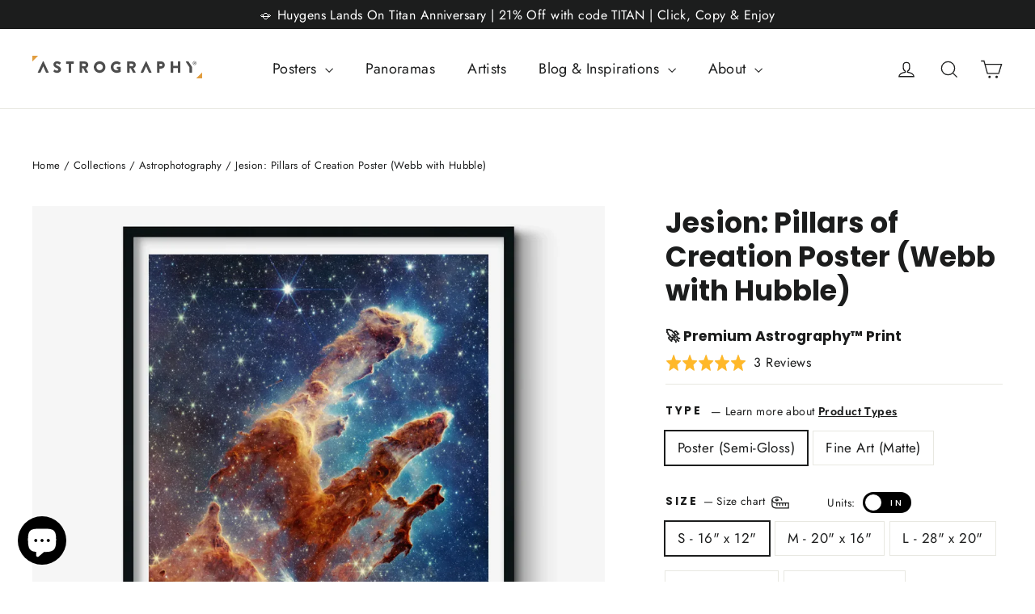

--- FILE ---
content_type: text/html; charset=utf-8
request_url: https://astrography.com/collections/astrophotography/products/jesion-pillars-of-creation-james-webb-with-hubble
body_size: 70503
content:
<!doctype html>
<html class="no-js" lang="en" dir="ltr">
<head>
  
  <meta charset="utf-8">
  <meta http-equiv="X-UA-Compatible" content="IE=edge,chrome=1">
  <meta name="viewport" content="width=device-width,initial-scale=1">
  <meta name="theme-color" content="#111111">
  <link rel="canonical" href="https://astrography.com/products/jesion-pillars-of-creation-james-webb-with-hubble">
  <link rel="preconnect" href="https://cdn.shopify.com" crossorigin>
  <link rel="preconnect" href="https://fonts.shopifycdn.com" crossorigin>
  <link rel="dns-prefetch" href="https://productreviews.shopifycdn.com">
  <link rel="dns-prefetch" href="https://ajax.googleapis.com">
  <link rel="dns-prefetch" href="https://maps.googleapis.com">
  <link rel="dns-prefetch" href="https://maps.gstatic.com"><link rel="shortcut icon" href="files/favicon.png" type="image/png" /><title>Jesion: Pillars of Creation Poster (James Webb with Hubble)
&ndash; Astrography
</title>
<meta name="description" content="Experience the awe-inspiring &#39;Pillars of Creation&#39; through the lenses of JWST and Hubble in Astrography exclusive poster. A must-have for celestial art lovers."><meta property="og:site_name" content="Astrography">
  <meta property="og:url" content="https://astrography.com/products/jesion-pillars-of-creation-james-webb-with-hubble">
  <meta property="og:title" content="Jesion: Pillars of Creation Poster (Webb with Hubble)">
  <meta property="og:type" content="product">
  <meta property="og:description" content="Experience the awe-inspiring &#39;Pillars of Creation&#39; through the lenses of JWST and Hubble in Astrography exclusive poster. A must-have for celestial art lovers."><meta property="og:image" content="http://astrography.com/cdn/shop/files/jesion-pillars-of-creation-james-webb-with-hubble-1_Thumbnail_Poster.webp?v=1693750949">
    <meta property="og:image:secure_url" content="https://astrography.com/cdn/shop/files/jesion-pillars-of-creation-james-webb-with-hubble-1_Thumbnail_Poster.webp?v=1693750949">
    <meta property="og:image:width" content="2165">
    <meta property="og:image:height" content="2165"><meta name="twitter:site" content="@https://x.com/astrography_com">
  <meta name="twitter:card" content="summary_large_image">
  <meta name="twitter:title" content="Jesion: Pillars of Creation Poster (Webb with Hubble)">
  <meta name="twitter:description" content="Experience the awe-inspiring &#39;Pillars of Creation&#39; through the lenses of JWST and Hubble in Astrography exclusive poster. A must-have for celestial art lovers.">

    <script type="application/ld+json">
        {
            "@context": "http://schema.org/",
            "@type": "Product",
            "name": "Jesion: Pillars of Creation Poster (Webb with Hubble)",
            "image": "https:files/jesion-pillars-of-creation-james-webb-with-hubble-1_Thumbnail_Poster.webp",
            "description": "Pillars of Creation (James Webb with Hubble)\nImmerse yourself in the iconic majesty of the \"Pillars of Creation\" with this unique poster by Jesion, featuring imagery from both the James Webb Space Telescope (JWST) and the Hubble Space Telescope.\nHow was this image created?\nThe Pillars of Creation, a region within the expansive Eagle Nebula, have been vividly depicted in a stunning visualization that utilizes data from different telescopes, including the Near-Infrared Camera (NIRCam) and Mid-Infrared Instrument (MIRI) of NASA's James Webb Space Telescope, as well as the Hubble Space Telescope.\nThe image, crafted 6,500 light-years away, showcases the celestial structure in a vibrant array of colors, captured in various spectral lines. Adam Jesionkiewicz created the image by merging the data to maintain consistent color and visual imagery, thereby producing the most detailed and informative representation of the Pillars of Creation to date.\nIdeal for astronomers, astrophotographers, and anyone fascinated by the beauty and complexity of cosmic phenomena, this poster brings a piece of deep space directly into your home or office.",
            "mpn": "8081925669093",
            "brand": {
                "@type": "Brand",
                "name": "Adam Jesionkiewicz"
            },
            "offers": {
                "@type": "Offer",
                "priceCurrency": "USD",
                "price": "59.00",
                "availability": "InStock",
                "seller": {
                    "@type": "Organization",
                    "name": "Astrography"
                }
            }
            
                ,"aggregateRating": {
                    "@type": "AggregateRating",
                    "ratingValue": "5.0",
                    "ratingCount": "3"
                }
            
        }
    </script>


<style data-shopify>@font-face {
  font-family: Poppins;
  font-weight: 700;
  font-style: normal;
  font-display: swap;
  src: url("//astrography.com/cdn/fonts/poppins/poppins_n7.56758dcf284489feb014a026f3727f2f20a54626.woff2") format("woff2"),
       url("//astrography.com/cdn/fonts/poppins/poppins_n7.f34f55d9b3d3205d2cd6f64955ff4b36f0cfd8da.woff") format("woff");
}

  @font-face {
  font-family: Jost;
  font-weight: 400;
  font-style: normal;
  font-display: swap;
  src: url("//astrography.com/cdn/fonts/jost/jost_n4.d47a1b6347ce4a4c9f437608011273009d91f2b7.woff2") format("woff2"),
       url("//astrography.com/cdn/fonts/jost/jost_n4.791c46290e672b3f85c3d1c651ef2efa3819eadd.woff") format("woff");
}


  @font-face {
  font-family: Jost;
  font-weight: 600;
  font-style: normal;
  font-display: swap;
  src: url("//astrography.com/cdn/fonts/jost/jost_n6.ec1178db7a7515114a2d84e3dd680832b7af8b99.woff2") format("woff2"),
       url("//astrography.com/cdn/fonts/jost/jost_n6.b1178bb6bdd3979fef38e103a3816f6980aeaff9.woff") format("woff");
}

  @font-face {
  font-family: Jost;
  font-weight: 400;
  font-style: italic;
  font-display: swap;
  src: url("//astrography.com/cdn/fonts/jost/jost_i4.b690098389649750ada222b9763d55796c5283a5.woff2") format("woff2"),
       url("//astrography.com/cdn/fonts/jost/jost_i4.fd766415a47e50b9e391ae7ec04e2ae25e7e28b0.woff") format("woff");
}

  @font-face {
  font-family: Jost;
  font-weight: 600;
  font-style: italic;
  font-display: swap;
  src: url("//astrography.com/cdn/fonts/jost/jost_i6.9af7e5f39e3a108c08f24047a4276332d9d7b85e.woff2") format("woff2"),
       url("//astrography.com/cdn/fonts/jost/jost_i6.2bf310262638f998ed206777ce0b9a3b98b6fe92.woff") format("woff");
}

</style><link href="//astrography.com/cdn/shop/t/30/assets/theme.css?v=6983143197659736991741129797" rel="stylesheet" type="text/css" media="all" />
<style data-shopify>:root {
    --typeHeaderPrimary: Poppins;
    --typeHeaderFallback: sans-serif;
    --typeHeaderSize: 35px;
    --typeHeaderWeight: 700;
    --typeHeaderLineHeight: 1.2;
    --typeHeaderSpacing: 0.0em;

    --typeBasePrimary:Jost;
    --typeBaseFallback:sans-serif;
    --typeBaseSize: 17px;
    --typeBaseWeight: 400;
    --typeBaseLineHeight: 1.6;
    --typeBaseSpacing: 0.025em;

    --iconWeight: 3px;
    --iconLinecaps: miter;
  }

  
.collection-hero__content:before,
  .hero__image-wrapper:before,
  .hero__media:before {
    background-image: linear-gradient(to bottom, rgba(0, 0, 0, 0.0) 0%, rgba(0, 0, 0, 0.0) 40%, rgba(0, 0, 0, 0.62) 100%);
  }

  .skrim__item-content .skrim__overlay:after {
    background-image: linear-gradient(to bottom, rgba(0, 0, 0, 0.0) 30%, rgba(0, 0, 0, 0.62) 100%);
  }

  .placeholder-content {
    background-image: linear-gradient(100deg, #ffffff 40%, #f7f7f7 63%, #ffffff 79%);
  }</style><script>
    document.documentElement.className = document.documentElement.className.replace('no-js', 'js');

    window.theme = window.theme || {};
    theme.routes = {
      home: "/",
      cart: "/cart.js",
      cartPage: "/cart",
      cartAdd: "/cart/add.js",
      cartChange: "/cart/change.js",
      search: "/search",
      predictiveSearch: "/search/suggest"
    };
    theme.strings = {
      soldOut: "Sold Out",
      unavailable: "Unavailable",
      inStockLabel: "In stock, ready to ship",
      oneStockLabel: "Low stock - [count] item left",
      otherStockLabel: "Low stock - [count] items left",
      willNotShipUntil: "Ready to ship [date]",
      willBeInStockAfter: "Back in stock [date]",
      waitingForStock: "Inventory on the way",
      cartSavings: "You're saving [savings]",
      cartEmpty: "Your cart is currently empty.",
      cartTermsConfirmation: "You must agree with the terms and conditions of sales to check out",
      searchCollections: "Collections",
      searchPages: "Pages",
      searchArticles: "Articles",
      maxQuantity: "You can only have [quantity] of [title] in your cart."
    };
    theme.settings = {
      cartType: "drawer",
      isCustomerTemplate: false,
      moneyFormat: "\u003cspan class=money\u003e${{amount}}\u003c\/span\u003e",
      predictiveSearch: true,
      predictiveSearchType: "product",
      quickView: false,
      themeName: 'Motion',
      themeVersion: "10.3.2"
    };
  </script>

  <script>window.performance && window.performance.mark && window.performance.mark('shopify.content_for_header.start');</script><meta name="google-site-verification" content="7wJGSafi-TcVFGg3ywmqLDiDWN009VTCyRunpt0vQ-Y">
<meta id="shopify-digital-wallet" name="shopify-digital-wallet" content="/52228620473/digital_wallets/dialog">
<meta name="shopify-checkout-api-token" content="270d90008bdffc2abed83e6706ab6827">
<meta id="in-context-paypal-metadata" data-shop-id="52228620473" data-venmo-supported="false" data-environment="production" data-locale="en_US" data-paypal-v4="true" data-currency="USD">
<link rel="alternate" hreflang="x-default" href="https://astrography.com/products/jesion-pillars-of-creation-james-webb-with-hubble">
<link rel="alternate" hreflang="en" href="https://astrography.com/products/jesion-pillars-of-creation-james-webb-with-hubble">
<link rel="alternate" hreflang="pl-PL" href="https://astrography.com/pl-pl/products/jesion-pillars-of-creation-james-webb-with-hubble">
<link rel="alternate" type="application/json+oembed" href="https://astrography.com/products/jesion-pillars-of-creation-james-webb-with-hubble.oembed">
<script async="async" src="/checkouts/internal/preloads.js?locale=en-US"></script>
<link rel="preconnect" href="https://shop.app" crossorigin="anonymous">
<script async="async" src="https://shop.app/checkouts/internal/preloads.js?locale=en-US&shop_id=52228620473" crossorigin="anonymous"></script>
<script id="apple-pay-shop-capabilities" type="application/json">{"shopId":52228620473,"countryCode":"PL","currencyCode":"USD","merchantCapabilities":["supports3DS"],"merchantId":"gid:\/\/shopify\/Shop\/52228620473","merchantName":"Astrography","requiredBillingContactFields":["postalAddress","email","phone"],"requiredShippingContactFields":["postalAddress","email","phone"],"shippingType":"shipping","supportedNetworks":["visa","masterCard","amex"],"total":{"type":"pending","label":"Astrography","amount":"1.00"},"shopifyPaymentsEnabled":true,"supportsSubscriptions":true}</script>
<script id="shopify-features" type="application/json">{"accessToken":"270d90008bdffc2abed83e6706ab6827","betas":["rich-media-storefront-analytics"],"domain":"astrography.com","predictiveSearch":true,"shopId":52228620473,"locale":"en"}</script>
<script>var Shopify = Shopify || {};
Shopify.shop = "astrography.myshopify.com";
Shopify.locale = "en";
Shopify.currency = {"active":"USD","rate":"1.0"};
Shopify.country = "US";
Shopify.theme = {"name":"Astrography 3.0 - v. 1.8 US","id":178698846532,"schema_name":"Motion","schema_version":"10.3.2","theme_store_id":847,"role":"main"};
Shopify.theme.handle = "null";
Shopify.theme.style = {"id":null,"handle":null};
Shopify.cdnHost = "astrography.com/cdn";
Shopify.routes = Shopify.routes || {};
Shopify.routes.root = "/";</script>
<script type="module">!function(o){(o.Shopify=o.Shopify||{}).modules=!0}(window);</script>
<script>!function(o){function n(){var o=[];function n(){o.push(Array.prototype.slice.apply(arguments))}return n.q=o,n}var t=o.Shopify=o.Shopify||{};t.loadFeatures=n(),t.autoloadFeatures=n()}(window);</script>
<script>
  window.ShopifyPay = window.ShopifyPay || {};
  window.ShopifyPay.apiHost = "shop.app\/pay";
  window.ShopifyPay.redirectState = null;
</script>
<script id="shop-js-analytics" type="application/json">{"pageType":"product"}</script>
<script defer="defer" async type="module" src="//astrography.com/cdn/shopifycloud/shop-js/modules/v2/client.init-shop-cart-sync_C5BV16lS.en.esm.js"></script>
<script defer="defer" async type="module" src="//astrography.com/cdn/shopifycloud/shop-js/modules/v2/chunk.common_CygWptCX.esm.js"></script>
<script type="module">
  await import("//astrography.com/cdn/shopifycloud/shop-js/modules/v2/client.init-shop-cart-sync_C5BV16lS.en.esm.js");
await import("//astrography.com/cdn/shopifycloud/shop-js/modules/v2/chunk.common_CygWptCX.esm.js");

  window.Shopify.SignInWithShop?.initShopCartSync?.({"fedCMEnabled":true,"windoidEnabled":true});

</script>
<script>
  window.Shopify = window.Shopify || {};
  if (!window.Shopify.featureAssets) window.Shopify.featureAssets = {};
  window.Shopify.featureAssets['shop-js'] = {"shop-cart-sync":["modules/v2/client.shop-cart-sync_ZFArdW7E.en.esm.js","modules/v2/chunk.common_CygWptCX.esm.js"],"init-fed-cm":["modules/v2/client.init-fed-cm_CmiC4vf6.en.esm.js","modules/v2/chunk.common_CygWptCX.esm.js"],"shop-button":["modules/v2/client.shop-button_tlx5R9nI.en.esm.js","modules/v2/chunk.common_CygWptCX.esm.js"],"shop-cash-offers":["modules/v2/client.shop-cash-offers_DOA2yAJr.en.esm.js","modules/v2/chunk.common_CygWptCX.esm.js","modules/v2/chunk.modal_D71HUcav.esm.js"],"init-windoid":["modules/v2/client.init-windoid_sURxWdc1.en.esm.js","modules/v2/chunk.common_CygWptCX.esm.js"],"shop-toast-manager":["modules/v2/client.shop-toast-manager_ClPi3nE9.en.esm.js","modules/v2/chunk.common_CygWptCX.esm.js"],"init-shop-email-lookup-coordinator":["modules/v2/client.init-shop-email-lookup-coordinator_B8hsDcYM.en.esm.js","modules/v2/chunk.common_CygWptCX.esm.js"],"init-shop-cart-sync":["modules/v2/client.init-shop-cart-sync_C5BV16lS.en.esm.js","modules/v2/chunk.common_CygWptCX.esm.js"],"avatar":["modules/v2/client.avatar_BTnouDA3.en.esm.js"],"pay-button":["modules/v2/client.pay-button_FdsNuTd3.en.esm.js","modules/v2/chunk.common_CygWptCX.esm.js"],"init-customer-accounts":["modules/v2/client.init-customer-accounts_DxDtT_ad.en.esm.js","modules/v2/client.shop-login-button_C5VAVYt1.en.esm.js","modules/v2/chunk.common_CygWptCX.esm.js","modules/v2/chunk.modal_D71HUcav.esm.js"],"init-shop-for-new-customer-accounts":["modules/v2/client.init-shop-for-new-customer-accounts_ChsxoAhi.en.esm.js","modules/v2/client.shop-login-button_C5VAVYt1.en.esm.js","modules/v2/chunk.common_CygWptCX.esm.js","modules/v2/chunk.modal_D71HUcav.esm.js"],"shop-login-button":["modules/v2/client.shop-login-button_C5VAVYt1.en.esm.js","modules/v2/chunk.common_CygWptCX.esm.js","modules/v2/chunk.modal_D71HUcav.esm.js"],"init-customer-accounts-sign-up":["modules/v2/client.init-customer-accounts-sign-up_CPSyQ0Tj.en.esm.js","modules/v2/client.shop-login-button_C5VAVYt1.en.esm.js","modules/v2/chunk.common_CygWptCX.esm.js","modules/v2/chunk.modal_D71HUcav.esm.js"],"shop-follow-button":["modules/v2/client.shop-follow-button_Cva4Ekp9.en.esm.js","modules/v2/chunk.common_CygWptCX.esm.js","modules/v2/chunk.modal_D71HUcav.esm.js"],"checkout-modal":["modules/v2/client.checkout-modal_BPM8l0SH.en.esm.js","modules/v2/chunk.common_CygWptCX.esm.js","modules/v2/chunk.modal_D71HUcav.esm.js"],"lead-capture":["modules/v2/client.lead-capture_Bi8yE_yS.en.esm.js","modules/v2/chunk.common_CygWptCX.esm.js","modules/v2/chunk.modal_D71HUcav.esm.js"],"shop-login":["modules/v2/client.shop-login_D6lNrXab.en.esm.js","modules/v2/chunk.common_CygWptCX.esm.js","modules/v2/chunk.modal_D71HUcav.esm.js"],"payment-terms":["modules/v2/client.payment-terms_CZxnsJam.en.esm.js","modules/v2/chunk.common_CygWptCX.esm.js","modules/v2/chunk.modal_D71HUcav.esm.js"]};
</script>
<script>(function() {
  var isLoaded = false;
  function asyncLoad() {
    if (isLoaded) return;
    isLoaded = true;
    var urls = ["https:\/\/easygdpr.b-cdn.net\/v\/1553540745\/gdpr.min.js?shop=astrography.myshopify.com","https:\/\/d3hw6dc1ow8pp2.cloudfront.net\/reviewsWidget.min.js?shop=astrography.myshopify.com","https:\/\/cdn-bundler.nice-team.net\/app\/js\/bundler.js?shop=astrography.myshopify.com"];
    for (var i = 0; i < urls.length; i++) {
      var s = document.createElement('script');
      s.type = 'text/javascript';
      s.async = true;
      s.src = urls[i];
      var x = document.getElementsByTagName('script')[0];
      x.parentNode.insertBefore(s, x);
    }
  };
  if(window.attachEvent) {
    window.attachEvent('onload', asyncLoad);
  } else {
    window.addEventListener('load', asyncLoad, false);
  }
})();</script>
<script id="__st">var __st={"a":52228620473,"offset":3600,"reqid":"1ea57828-73a4-4afb-8253-a278f38a5966-1768624702","pageurl":"astrography.com\/collections\/astrophotography\/products\/jesion-pillars-of-creation-james-webb-with-hubble","u":"69c7e1951462","p":"product","rtyp":"product","rid":8081925669093};</script>
<script>window.ShopifyPaypalV4VisibilityTracking = true;</script>
<script id="captcha-bootstrap">!function(){'use strict';const t='contact',e='account',n='new_comment',o=[[t,t],['blogs',n],['comments',n],[t,'customer']],c=[[e,'customer_login'],[e,'guest_login'],[e,'recover_customer_password'],[e,'create_customer']],r=t=>t.map((([t,e])=>`form[action*='/${t}']:not([data-nocaptcha='true']) input[name='form_type'][value='${e}']`)).join(','),a=t=>()=>t?[...document.querySelectorAll(t)].map((t=>t.form)):[];function s(){const t=[...o],e=r(t);return a(e)}const i='password',u='form_key',d=['recaptcha-v3-token','g-recaptcha-response','h-captcha-response',i],f=()=>{try{return window.sessionStorage}catch{return}},m='__shopify_v',_=t=>t.elements[u];function p(t,e,n=!1){try{const o=window.sessionStorage,c=JSON.parse(o.getItem(e)),{data:r}=function(t){const{data:e,action:n}=t;return t[m]||n?{data:e,action:n}:{data:t,action:n}}(c);for(const[e,n]of Object.entries(r))t.elements[e]&&(t.elements[e].value=n);n&&o.removeItem(e)}catch(o){console.error('form repopulation failed',{error:o})}}const l='form_type',E='cptcha';function T(t){t.dataset[E]=!0}const w=window,h=w.document,L='Shopify',v='ce_forms',y='captcha';let A=!1;((t,e)=>{const n=(g='f06e6c50-85a8-45c8-87d0-21a2b65856fe',I='https://cdn.shopify.com/shopifycloud/storefront-forms-hcaptcha/ce_storefront_forms_captcha_hcaptcha.v1.5.2.iife.js',D={infoText:'Protected by hCaptcha',privacyText:'Privacy',termsText:'Terms'},(t,e,n)=>{const o=w[L][v],c=o.bindForm;if(c)return c(t,g,e,D).then(n);var r;o.q.push([[t,g,e,D],n]),r=I,A||(h.body.append(Object.assign(h.createElement('script'),{id:'captcha-provider',async:!0,src:r})),A=!0)});var g,I,D;w[L]=w[L]||{},w[L][v]=w[L][v]||{},w[L][v].q=[],w[L][y]=w[L][y]||{},w[L][y].protect=function(t,e){n(t,void 0,e),T(t)},Object.freeze(w[L][y]),function(t,e,n,w,h,L){const[v,y,A,g]=function(t,e,n){const i=e?o:[],u=t?c:[],d=[...i,...u],f=r(d),m=r(i),_=r(d.filter((([t,e])=>n.includes(e))));return[a(f),a(m),a(_),s()]}(w,h,L),I=t=>{const e=t.target;return e instanceof HTMLFormElement?e:e&&e.form},D=t=>v().includes(t);t.addEventListener('submit',(t=>{const e=I(t);if(!e)return;const n=D(e)&&!e.dataset.hcaptchaBound&&!e.dataset.recaptchaBound,o=_(e),c=g().includes(e)&&(!o||!o.value);(n||c)&&t.preventDefault(),c&&!n&&(function(t){try{if(!f())return;!function(t){const e=f();if(!e)return;const n=_(t);if(!n)return;const o=n.value;o&&e.removeItem(o)}(t);const e=Array.from(Array(32),(()=>Math.random().toString(36)[2])).join('');!function(t,e){_(t)||t.append(Object.assign(document.createElement('input'),{type:'hidden',name:u})),t.elements[u].value=e}(t,e),function(t,e){const n=f();if(!n)return;const o=[...t.querySelectorAll(`input[type='${i}']`)].map((({name:t})=>t)),c=[...d,...o],r={};for(const[a,s]of new FormData(t).entries())c.includes(a)||(r[a]=s);n.setItem(e,JSON.stringify({[m]:1,action:t.action,data:r}))}(t,e)}catch(e){console.error('failed to persist form',e)}}(e),e.submit())}));const S=(t,e)=>{t&&!t.dataset[E]&&(n(t,e.some((e=>e===t))),T(t))};for(const o of['focusin','change'])t.addEventListener(o,(t=>{const e=I(t);D(e)&&S(e,y())}));const B=e.get('form_key'),M=e.get(l),P=B&&M;t.addEventListener('DOMContentLoaded',(()=>{const t=y();if(P)for(const e of t)e.elements[l].value===M&&p(e,B);[...new Set([...A(),...v().filter((t=>'true'===t.dataset.shopifyCaptcha))])].forEach((e=>S(e,t)))}))}(h,new URLSearchParams(w.location.search),n,t,e,['guest_login'])})(!0,!0)}();</script>
<script integrity="sha256-4kQ18oKyAcykRKYeNunJcIwy7WH5gtpwJnB7kiuLZ1E=" data-source-attribution="shopify.loadfeatures" defer="defer" src="//astrography.com/cdn/shopifycloud/storefront/assets/storefront/load_feature-a0a9edcb.js" crossorigin="anonymous"></script>
<script crossorigin="anonymous" defer="defer" src="//astrography.com/cdn/shopifycloud/storefront/assets/shopify_pay/storefront-65b4c6d7.js?v=20250812"></script>
<script data-source-attribution="shopify.dynamic_checkout.dynamic.init">var Shopify=Shopify||{};Shopify.PaymentButton=Shopify.PaymentButton||{isStorefrontPortableWallets:!0,init:function(){window.Shopify.PaymentButton.init=function(){};var t=document.createElement("script");t.src="https://astrography.com/cdn/shopifycloud/portable-wallets/latest/portable-wallets.en.js",t.type="module",document.head.appendChild(t)}};
</script>
<script data-source-attribution="shopify.dynamic_checkout.buyer_consent">
  function portableWalletsHideBuyerConsent(e){var t=document.getElementById("shopify-buyer-consent"),n=document.getElementById("shopify-subscription-policy-button");t&&n&&(t.classList.add("hidden"),t.setAttribute("aria-hidden","true"),n.removeEventListener("click",e))}function portableWalletsShowBuyerConsent(e){var t=document.getElementById("shopify-buyer-consent"),n=document.getElementById("shopify-subscription-policy-button");t&&n&&(t.classList.remove("hidden"),t.removeAttribute("aria-hidden"),n.addEventListener("click",e))}window.Shopify?.PaymentButton&&(window.Shopify.PaymentButton.hideBuyerConsent=portableWalletsHideBuyerConsent,window.Shopify.PaymentButton.showBuyerConsent=portableWalletsShowBuyerConsent);
</script>
<script>
  function portableWalletsCleanup(e){e&&e.src&&console.error("Failed to load portable wallets script "+e.src);var t=document.querySelectorAll("shopify-accelerated-checkout .shopify-payment-button__skeleton, shopify-accelerated-checkout-cart .wallet-cart-button__skeleton"),e=document.getElementById("shopify-buyer-consent");for(let e=0;e<t.length;e++)t[e].remove();e&&e.remove()}function portableWalletsNotLoadedAsModule(e){e instanceof ErrorEvent&&"string"==typeof e.message&&e.message.includes("import.meta")&&"string"==typeof e.filename&&e.filename.includes("portable-wallets")&&(window.removeEventListener("error",portableWalletsNotLoadedAsModule),window.Shopify.PaymentButton.failedToLoad=e,"loading"===document.readyState?document.addEventListener("DOMContentLoaded",window.Shopify.PaymentButton.init):window.Shopify.PaymentButton.init())}window.addEventListener("error",portableWalletsNotLoadedAsModule);
</script>

<script type="module" src="https://astrography.com/cdn/shopifycloud/portable-wallets/latest/portable-wallets.en.js" onError="portableWalletsCleanup(this)" crossorigin="anonymous"></script>
<script nomodule>
  document.addEventListener("DOMContentLoaded", portableWalletsCleanup);
</script>

<script id='scb4127' type='text/javascript' async='' src='https://astrography.com/cdn/shopifycloud/privacy-banner/storefront-banner.js'></script><link id="shopify-accelerated-checkout-styles" rel="stylesheet" media="screen" href="https://astrography.com/cdn/shopifycloud/portable-wallets/latest/accelerated-checkout-backwards-compat.css" crossorigin="anonymous">
<style id="shopify-accelerated-checkout-cart">
        #shopify-buyer-consent {
  margin-top: 1em;
  display: inline-block;
  width: 100%;
}

#shopify-buyer-consent.hidden {
  display: none;
}

#shopify-subscription-policy-button {
  background: none;
  border: none;
  padding: 0;
  text-decoration: underline;
  font-size: inherit;
  cursor: pointer;
}

#shopify-subscription-policy-button::before {
  box-shadow: none;
}

      </style>

<script>window.performance && window.performance.mark && window.performance.mark('shopify.content_for_header.end');</script>

  <script src="//astrography.com/cdn/shop/t/30/assets/vendor-scripts-v14.js" defer="defer"></script><link rel="stylesheet" href="//astrography.com/cdn/shop/t/30/assets/country-flags.css"><script src="//astrography.com/cdn/shop/t/30/assets/theme.js?v=58828841418659006001741129720" defer="defer"></script>

<!-- Hotjar Tracking Code for Astrography -->
<script>
    (function(h,o,t,j,a,r){
        h.hj=h.hj||function(){(h.hj.q=h.hj.q||[]).push(arguments)};
        h._hjSettings={hjid:3852779,hjsv:6};
        a=o.getElementsByTagName('head')[0];
        r=o.createElement('script');r.async=1;
        r.src=t+h._hjSettings.hjid+j+h._hjSettings.hjsv;
        a.appendChild(r);
    })(window,document,'https://static.hotjar.com/c/hotjar-','.js?sv=');
</script>
  



<!-- BEGIN app block: shopify://apps/essential-announcer/blocks/app-embed/93b5429f-c8d6-4c33-ae14-250fd84f361b --><script>
  
    window.essentialAnnouncementConfigs = [];
  
  window.essentialAnnouncementMeta = {
    productCollections: [{"id":245707505849,"handle":"adam-jesionkiewicz","updated_at":"2026-01-16T13:06:43+01:00","published_at":"2021-05-27T11:35:16+02:00","sort_order":"manual","template_suffix":"author","published_scope":"global","title":"Adam Jesionkiewicz","body_html":"\u003cp\u003eA veteran of astrophotography who has been actively exploring this field for over 20 years. He specializes in photographing deep space objects and i\u003cspan data-mce-fragment=\"1\"\u003enformation design\u003c\/span\u003e. He travels the world looking for the last virgin places not polluted by civilization's light.\u003c\/p\u003e\n\u003cp style=\"font-size: 90%; text-align: left;\"\u003eHis earlier career was directly related to graphic design and art direction, therefore he also develops the \u003cstrong\u003eAstrography Creative Studio\u003c\/strong\u003e - design department blending science, art and information design into spectacular products that promote science through inspiring beauty of the cosmos. \u003cstrong\u003eHe is the founder and head of Astrography - a cental place for people who love space and its exploration. \u003c\/strong\u003e\u003ca href=\"https:\/\/astrography.com\/pages\/about-us\" title=\"About Astrography\"\u003eRead more...\u003c\/a\u003e\u003c\/p\u003e\n\u003cp style=\"font-size: 90%; text-align: left;\"\u003e \u003c\/p\u003e\n\u003cdiv style=\"text-align: start;\"\u003e\u003ca href=\"https:\/\/www.insider.com\/how-this-astrophotographer-takes-stunning-photos-of-our-solar-system-2019-1\" title=\"Insider.com Article\" rel=\"noopener noreferrer\" target=\"_blank\"\u003e\u003cimg src=\"https:\/\/cdn.shopify.com\/s\/files\/1\/0522\/2862\/0473\/files\/inteview_article_06d01011-1683-4339-9ec0-6609375dffa4_2048x2048.jpg?v=1624448699\" alt=\"Insider.com article\"\u003e\u003c\/a\u003e\u003c\/div\u003e","image":{"created_at":"2021-06-23T13:59:54+02:00","alt":null,"width":2000,"height":1600,"src":"\/\/astrography.com\/cdn\/shop\/collections\/creation_cover.jpg?v=1624449954"}},{"id":634864042308,"handle":"all-1","title":"all","updated_at":"2026-01-16T13:06:43+01:00","body_html":"","published_at":"2024-11-14T14:10:58+01:00","sort_order":"alpha-desc","template_suffix":"","disjunctive":false,"rules":[{"column":"title","relation":"not_equals","condition":"Shipping Assurance"},{"column":"type","relation":"not_equals","condition":"ShipWill"}],"published_scope":"global"},{"id":600290492740,"handle":"all-astrophotography","title":"All Astrophotography","updated_at":"2026-01-16T13:06:43+01:00","body_html":"","published_at":"2023-04-08T14:26:34+02:00","sort_order":"best-selling","template_suffix":"","disjunctive":false,"rules":[{"column":"tag","relation":"equals","condition":"Astrophotography"}],"published_scope":"global"},{"id":601068667204,"handle":"all-posters-1","title":"All Posters","updated_at":"2026-01-16T13:06:43+01:00","body_html":"","published_at":"2023-04-23T22:04:38+02:00","sort_order":"best-selling","template_suffix":"","disjunctive":false,"rules":[{"column":"tag","relation":"equals","condition":"Poster"}],"published_scope":"global","image":{"created_at":"2023-04-23T22:04:36+02:00","alt":null,"width":2000,"height":1125,"src":"\/\/astrography.com\/cdn\/shop\/collections\/AG-Wall_1_-_visual.jpg?v=1682280278"}},{"id":402796609765,"handle":"astrophotography","updated_at":"2026-01-16T13:06:43+01:00","published_at":"2022-10-04T16:30:04+02:00","sort_order":"manual","template_suffix":"astrophotography","published_scope":"global","title":"Astrophotography","body_html":"","image":{"created_at":"2022-10-04T16:30:02+02:00","alt":null,"width":3000,"height":3000,"src":"\/\/astrography.com\/cdn\/shop\/collections\/The_Creation_of_the_Cosmos_II_-_Limited_Edition_Fine_Art-1_Thumbnail.jpg?v=1664893803"}},{"id":648501461316,"handle":"discountable-items","title":"Discountable Items","updated_at":"2026-01-16T13:06:43+01:00","body_html":"","published_at":"2025-06-26T16:39:48+02:00","sort_order":"best-selling","template_suffix":"","disjunctive":false,"rules":[{"column":"tag","relation":"equals","condition":"discountable"}],"published_scope":"global"},{"id":634405257540,"handle":"hubble-space-telescope-posters","title":"Hubble Space Telescope Posters: Images \u0026 Designs","updated_at":"2026-01-16T13:06:43+01:00","body_html":"","published_at":"2024-11-07T16:24:31+01:00","sort_order":"alpha-asc","template_suffix":"","disjunctive":true,"rules":[{"column":"tag","relation":"equals","condition":"hubble"},{"column":"tag","relation":"equals","condition":"HST"}],"published_scope":"global","image":{"created_at":"2024-11-07T16:24:29+01:00","alt":null,"width":1280,"height":959,"src":"\/\/astrography.com\/cdn\/shop\/collections\/heic1509a.jpg?v=1730993071"}},{"id":398277017829,"handle":"james-webb-space-telescope","title":"James Webb Space Telescope","updated_at":"2026-01-15T13:05:38+01:00","body_html":"","published_at":"2022-07-12T12:23:39+02:00","sort_order":"best-selling","template_suffix":"","disjunctive":false,"rules":[{"column":"tag","relation":"equals","condition":"JWST"},{"column":"type","relation":"not_equals","condition":"mws_apo_generated"}],"published_scope":"global","image":{"created_at":"2022-07-12T12:36:29+02:00","alt":null,"width":3600,"height":4800,"src":"\/\/astrography.com\/cdn\/shop\/collections\/James_Webb_Space_Telescope-FA-16x12in.jpg?v=1657622190"}},{"id":269548323001,"handle":"nasa","updated_at":"2026-01-16T13:06:43+01:00","published_at":"2021-06-03T00:01:33+02:00","sort_order":"best-selling","template_suffix":"","published_scope":"global","title":"NASA","body_html":""},{"id":391598604517,"handle":"nasa-esa-1","updated_at":"2026-01-16T13:06:43+01:00","published_at":"2022-02-24T15:38:00+01:00","sort_order":"manual","template_suffix":"","published_scope":"global","title":"NASA\/ESA","body_html":""},{"id":269544063161,"handle":"nasa-esa","updated_at":"2026-01-16T13:06:43+01:00","published_at":"2021-06-02T22:56:59+02:00","sort_order":"manual","template_suffix":"","published_scope":"global","title":"NASA\/ESA\/HST","body_html":"","image":{"created_at":"2021-06-02T22:56:58+02:00","alt":null,"width":2000,"height":1323,"src":"\/\/astrography.com\/cdn\/shop\/collections\/helix_cover.jpg?v=1622667419"}},{"id":601055134020,"handle":"posters","title":"Posters","updated_at":"2026-01-16T13:06:43+01:00","body_html":"","published_at":"2023-04-23T15:23:03+02:00","sort_order":"best-selling","template_suffix":"posters","disjunctive":false,"rules":[{"column":"tag","relation":"equals","condition":"Poster"}],"published_scope":"global","image":{"created_at":"2023-04-23T15:23:01+02:00","alt":"","width":2000,"height":1125,"src":"\/\/astrography.com\/cdn\/shop\/collections\/Posters.jpg?v=1682259472"}},{"id":404855521509,"handle":"all","title":"Products","updated_at":"2026-01-16T13:06:43+01:00","body_html":"","published_at":"2023-01-11T18:59:27+01:00","sort_order":"alpha-asc","template_suffix":"","disjunctive":false,"rules":[{"column":"type","relation":"not_equals","condition":"mws_apo_generated"}],"published_scope":"global"}],
    productData: {"id":8081925669093,"title":"Jesion: Pillars of Creation Poster (Webb with Hubble)","handle":"jesion-pillars-of-creation-james-webb-with-hubble","description":"\u003ch2\u003ePillars of Creation (James Webb with Hubble)\u003c\/h2\u003e\n\u003cp\u003e\u003cmeta charset=\"utf-8\"\u003e\u003cspan\u003eImmerse yourself in the iconic majesty of the \"Pillars of Creation\" with this unique poster by Jesion, featuring imagery from both the James Webb Space Telescope (JWST) and the Hubble Space Telescope.\u003c\/span\u003e\u003c\/p\u003e\n\u003ch3\u003e\u003cspan\u003eHow was this image created?\u003c\/span\u003e\u003c\/h3\u003e\n\u003cp\u003eThe Pillars of Creation, a region within the expansive Eagle Nebula, have been vividly depicted in a stunning visualization that utilizes data from different telescopes, including the Near-Infrared Camera (NIRCam) and Mid-Infrared Instrument (MIRI) of NASA's James Webb Space Telescope, as well as the Hubble Space Telescope.\u003c\/p\u003e\n\u003cp\u003eThe image, crafted 6,500 light-years away, showcases the celestial structure in a vibrant array of colors, captured in various spectral lines. \u003cstrong\u003eAdam Jesionkiewicz created the image by merging the data to maintain consistent color and visual imagery, thereby producing the most detailed and informative representation of the Pillars of Creation to date\u003c\/strong\u003e.\u003c\/p\u003e\n\u003cp\u003e\u003cem\u003eIdeal for astronomers, astrophotographers, and anyone fascinated by the beauty and complexity of cosmic phenomena, this poster brings a piece of deep space directly into your home or office.\u003c\/em\u003e\u003c\/p\u003e","published_at":"2023-10-26T12:49:12+02:00","created_at":"2022-10-20T11:19:55+02:00","vendor":"Adam Jesionkiewicz","type":"Print Artwork","tags":["Astrophotography","discountable","HST","hubble","JWST","Portrait","Poster"],"price":5900,"price_min":5900,"price_max":45900,"available":true,"price_varies":true,"compare_at_price":0,"compare_at_price_min":0,"compare_at_price_max":0,"compare_at_price_varies":false,"variants":[{"id":54391234527556,"title":"Poster (Semi-Gloss) \/ S - 40 x 30cm","option1":"Poster (Semi-Gloss)","option2":"S - 40 x 30cm","option3":null,"sku":"Poster-40x30cm","requires_shipping":true,"taxable":true,"featured_image":null,"available":true,"name":"Jesion: Pillars of Creation Poster (Webb with Hubble) - Poster (Semi-Gloss) \/ S - 40 x 30cm","public_title":"Poster (Semi-Gloss) \/ S - 40 x 30cm","options":["Poster (Semi-Gloss)","S - 40 x 30cm"],"price":5900,"weight":300,"compare_at_price":0,"inventory_management":null,"barcode":"","requires_selling_plan":false,"selling_plan_allocations":[]},{"id":54391234560324,"title":"Poster (Semi-Gloss) \/ M - 50 x 40cm","option1":"Poster (Semi-Gloss)","option2":"M - 50 x 40cm","option3":null,"sku":"Poster-50x40cm","requires_shipping":true,"taxable":true,"featured_image":null,"available":true,"name":"Jesion: Pillars of Creation Poster (Webb with Hubble) - Poster (Semi-Gloss) \/ M - 50 x 40cm","public_title":"Poster (Semi-Gloss) \/ M - 50 x 40cm","options":["Poster (Semi-Gloss)","M - 50 x 40cm"],"price":6900,"weight":300,"compare_at_price":0,"inventory_management":null,"barcode":"","requires_selling_plan":false,"selling_plan_allocations":[]},{"id":54391234593092,"title":"Poster (Semi-Gloss) \/ L -  70 x 50cm","option1":"Poster (Semi-Gloss)","option2":"L -  70 x 50cm","option3":null,"sku":"Poster-70x50cm","requires_shipping":true,"taxable":true,"featured_image":null,"available":true,"name":"Jesion: Pillars of Creation Poster (Webb with Hubble) - Poster (Semi-Gloss) \/ L -  70 x 50cm","public_title":"Poster (Semi-Gloss) \/ L -  70 x 50cm","options":["Poster (Semi-Gloss)","L -  70 x 50cm"],"price":7900,"weight":400,"compare_at_price":0,"inventory_management":null,"barcode":"","requires_selling_plan":false,"selling_plan_allocations":[]},{"id":54391234625860,"title":"Poster (Semi-Gloss) \/ XL - 100 x 70cm","option1":"Poster (Semi-Gloss)","option2":"XL - 100 x 70cm","option3":null,"sku":"Poster-100x70cm","requires_shipping":true,"taxable":true,"featured_image":null,"available":true,"name":"Jesion: Pillars of Creation Poster (Webb with Hubble) - Poster (Semi-Gloss) \/ XL - 100 x 70cm","public_title":"Poster (Semi-Gloss) \/ XL - 100 x 70cm","options":["Poster (Semi-Gloss)","XL - 100 x 70cm"],"price":9900,"weight":500,"compare_at_price":0,"inventory_management":null,"barcode":"","requires_selling_plan":false,"selling_plan_allocations":[]},{"id":54391234658628,"title":"Poster (Semi-Gloss) \/ XXL - 140 x 100cm","option1":"Poster (Semi-Gloss)","option2":"XXL - 140 x 100cm","option3":null,"sku":"Poster-140x100cm","requires_shipping":true,"taxable":true,"featured_image":null,"available":true,"name":"Jesion: Pillars of Creation Poster (Webb with Hubble) - Poster (Semi-Gloss) \/ XXL - 140 x 100cm","public_title":"Poster (Semi-Gloss) \/ XXL - 140 x 100cm","options":["Poster (Semi-Gloss)","XXL - 140 x 100cm"],"price":19900,"weight":1200,"compare_at_price":0,"inventory_management":null,"barcode":"","requires_selling_plan":false,"selling_plan_allocations":[]},{"id":54391234691396,"title":"Poster (Semi-Gloss) \/ S - 16\" x 12\"","option1":"Poster (Semi-Gloss)","option2":"S - 16\" x 12\"","option3":null,"sku":"Poster-16x12in","requires_shipping":true,"taxable":true,"featured_image":null,"available":true,"name":"Jesion: Pillars of Creation Poster (Webb with Hubble) - Poster (Semi-Gloss) \/ S - 16\" x 12\"","public_title":"Poster (Semi-Gloss) \/ S - 16\" x 12\"","options":["Poster (Semi-Gloss)","S - 16\" x 12\""],"price":5900,"weight":300,"compare_at_price":0,"inventory_management":null,"barcode":"","requires_selling_plan":false,"selling_plan_allocations":[]},{"id":54391234724164,"title":"Poster (Semi-Gloss) \/ M - 20\" x 16\"","option1":"Poster (Semi-Gloss)","option2":"M - 20\" x 16\"","option3":null,"sku":"Poster-20x16in","requires_shipping":true,"taxable":true,"featured_image":null,"available":true,"name":"Jesion: Pillars of Creation Poster (Webb with Hubble) - Poster (Semi-Gloss) \/ M - 20\" x 16\"","public_title":"Poster (Semi-Gloss) \/ M - 20\" x 16\"","options":["Poster (Semi-Gloss)","M - 20\" x 16\""],"price":6900,"weight":300,"compare_at_price":0,"inventory_management":null,"barcode":"","requires_selling_plan":false,"selling_plan_allocations":[]},{"id":54391234756932,"title":"Poster (Semi-Gloss) \/ L - 28\" x 20\"","option1":"Poster (Semi-Gloss)","option2":"L - 28\" x 20\"","option3":null,"sku":"Poster-28x20in","requires_shipping":true,"taxable":true,"featured_image":null,"available":true,"name":"Jesion: Pillars of Creation Poster (Webb with Hubble) - Poster (Semi-Gloss) \/ L - 28\" x 20\"","public_title":"Poster (Semi-Gloss) \/ L - 28\" x 20\"","options":["Poster (Semi-Gloss)","L - 28\" x 20\""],"price":7900,"weight":400,"compare_at_price":0,"inventory_management":null,"barcode":"","requires_selling_plan":false,"selling_plan_allocations":[]},{"id":54391234789700,"title":"Poster (Semi-Gloss) \/ XL - 40\" x 28\"","option1":"Poster (Semi-Gloss)","option2":"XL - 40\" x 28\"","option3":null,"sku":"Poster-40x28in","requires_shipping":true,"taxable":true,"featured_image":null,"available":true,"name":"Jesion: Pillars of Creation Poster (Webb with Hubble) - Poster (Semi-Gloss) \/ XL - 40\" x 28\"","public_title":"Poster (Semi-Gloss) \/ XL - 40\" x 28\"","options":["Poster (Semi-Gloss)","XL - 40\" x 28\""],"price":9900,"weight":500,"compare_at_price":0,"inventory_management":null,"barcode":"","requires_selling_plan":false,"selling_plan_allocations":[]},{"id":54391234822468,"title":"Poster (Semi-Gloss) \/ XXL - 55\" x 40\"","option1":"Poster (Semi-Gloss)","option2":"XXL - 55\" x 40\"","option3":null,"sku":"Poster-56x40in","requires_shipping":true,"taxable":true,"featured_image":null,"available":true,"name":"Jesion: Pillars of Creation Poster (Webb with Hubble) - Poster (Semi-Gloss) \/ XXL - 55\" x 40\"","public_title":"Poster (Semi-Gloss) \/ XXL - 55\" x 40\"","options":["Poster (Semi-Gloss)","XXL - 55\" x 40\""],"price":19900,"weight":1200,"compare_at_price":0,"inventory_management":null,"barcode":"","requires_selling_plan":false,"selling_plan_allocations":[]},{"id":54391234855236,"title":"Fine Art (Matte) \/ S - 40 x 30cm","option1":"Fine Art (Matte)","option2":"S - 40 x 30cm","option3":null,"sku":"FineArt-40x30cm","requires_shipping":true,"taxable":true,"featured_image":null,"available":true,"name":"Jesion: Pillars of Creation Poster (Webb with Hubble) - Fine Art (Matte) \/ S - 40 x 30cm","public_title":"Fine Art (Matte) \/ S - 40 x 30cm","options":["Fine Art (Matte)","S - 40 x 30cm"],"price":7900,"weight":300,"compare_at_price":0,"inventory_management":null,"barcode":"","requires_selling_plan":false,"selling_plan_allocations":[]},{"id":54391234888004,"title":"Fine Art (Matte) \/ M - 50 x 40cm","option1":"Fine Art (Matte)","option2":"M - 50 x 40cm","option3":null,"sku":"FineArt-50x40cm","requires_shipping":true,"taxable":true,"featured_image":null,"available":true,"name":"Jesion: Pillars of Creation Poster (Webb with Hubble) - Fine Art (Matte) \/ M - 50 x 40cm","public_title":"Fine Art (Matte) \/ M - 50 x 40cm","options":["Fine Art (Matte)","M - 50 x 40cm"],"price":10900,"weight":300,"compare_at_price":0,"inventory_management":null,"barcode":"","requires_selling_plan":false,"selling_plan_allocations":[]},{"id":54391234920772,"title":"Fine Art (Matte) \/ L -  70 x 50cm","option1":"Fine Art (Matte)","option2":"L -  70 x 50cm","option3":null,"sku":"FineArt-70x50cm","requires_shipping":true,"taxable":true,"featured_image":null,"available":true,"name":"Jesion: Pillars of Creation Poster (Webb with Hubble) - Fine Art (Matte) \/ L -  70 x 50cm","public_title":"Fine Art (Matte) \/ L -  70 x 50cm","options":["Fine Art (Matte)","L -  70 x 50cm"],"price":16900,"weight":500,"compare_at_price":0,"inventory_management":null,"barcode":"","requires_selling_plan":false,"selling_plan_allocations":[]},{"id":54391234953540,"title":"Fine Art (Matte) \/ XL - 100 x 70cm","option1":"Fine Art (Matte)","option2":"XL - 100 x 70cm","option3":null,"sku":"FineArt-100x70cm","requires_shipping":true,"taxable":true,"featured_image":null,"available":true,"name":"Jesion: Pillars of Creation Poster (Webb with Hubble) - Fine Art (Matte) \/ XL - 100 x 70cm","public_title":"Fine Art (Matte) \/ XL - 100 x 70cm","options":["Fine Art (Matte)","XL - 100 x 70cm"],"price":22900,"weight":800,"compare_at_price":0,"inventory_management":null,"barcode":"","requires_selling_plan":false,"selling_plan_allocations":[]},{"id":54391234986308,"title":"Fine Art (Matte) \/ XXL - 140 x 100cm","option1":"Fine Art (Matte)","option2":"XXL - 140 x 100cm","option3":null,"sku":"FineArt-140x100cm","requires_shipping":true,"taxable":true,"featured_image":null,"available":true,"name":"Jesion: Pillars of Creation Poster (Webb with Hubble) - Fine Art (Matte) \/ XXL - 140 x 100cm","public_title":"Fine Art (Matte) \/ XXL - 140 x 100cm","options":["Fine Art (Matte)","XXL - 140 x 100cm"],"price":45900,"weight":1200,"compare_at_price":0,"inventory_management":null,"barcode":"","requires_selling_plan":false,"selling_plan_allocations":[]},{"id":54391235019076,"title":"Fine Art (Matte) \/ S - 16\" x 12\"","option1":"Fine Art (Matte)","option2":"S - 16\" x 12\"","option3":null,"sku":"FineArt-16x12in","requires_shipping":true,"taxable":true,"featured_image":null,"available":true,"name":"Jesion: Pillars of Creation Poster (Webb with Hubble) - Fine Art (Matte) \/ S - 16\" x 12\"","public_title":"Fine Art (Matte) \/ S - 16\" x 12\"","options":["Fine Art (Matte)","S - 16\" x 12\""],"price":7900,"weight":300,"compare_at_price":0,"inventory_management":null,"barcode":"","requires_selling_plan":false,"selling_plan_allocations":[]},{"id":54391235051844,"title":"Fine Art (Matte) \/ M - 20\" x 16\"","option1":"Fine Art (Matte)","option2":"M - 20\" x 16\"","option3":null,"sku":"FineArt-20x16in","requires_shipping":true,"taxable":true,"featured_image":null,"available":true,"name":"Jesion: Pillars of Creation Poster (Webb with Hubble) - Fine Art (Matte) \/ M - 20\" x 16\"","public_title":"Fine Art (Matte) \/ M - 20\" x 16\"","options":["Fine Art (Matte)","M - 20\" x 16\""],"price":10900,"weight":300,"compare_at_price":0,"inventory_management":null,"barcode":"","requires_selling_plan":false,"selling_plan_allocations":[]},{"id":54391235084612,"title":"Fine Art (Matte) \/ L - 28\" x 20\"","option1":"Fine Art (Matte)","option2":"L - 28\" x 20\"","option3":null,"sku":"FineArt-28x20in","requires_shipping":true,"taxable":true,"featured_image":null,"available":true,"name":"Jesion: Pillars of Creation Poster (Webb with Hubble) - Fine Art (Matte) \/ L - 28\" x 20\"","public_title":"Fine Art (Matte) \/ L - 28\" x 20\"","options":["Fine Art (Matte)","L - 28\" x 20\""],"price":16900,"weight":500,"compare_at_price":0,"inventory_management":null,"barcode":"","requires_selling_plan":false,"selling_plan_allocations":[]},{"id":54391235117380,"title":"Fine Art (Matte) \/ XL - 40\" x 28\"","option1":"Fine Art (Matte)","option2":"XL - 40\" x 28\"","option3":null,"sku":"FineArt-40x28in","requires_shipping":true,"taxable":true,"featured_image":null,"available":true,"name":"Jesion: Pillars of Creation Poster (Webb with Hubble) - Fine Art (Matte) \/ XL - 40\" x 28\"","public_title":"Fine Art (Matte) \/ XL - 40\" x 28\"","options":["Fine Art (Matte)","XL - 40\" x 28\""],"price":22900,"weight":800,"compare_at_price":0,"inventory_management":null,"barcode":"","requires_selling_plan":false,"selling_plan_allocations":[]},{"id":54391235150148,"title":"Fine Art (Matte) \/ XXL - 55\" x 40\"","option1":"Fine Art (Matte)","option2":"XXL - 55\" x 40\"","option3":null,"sku":"FineArt-55x40in","requires_shipping":true,"taxable":true,"featured_image":null,"available":true,"name":"Jesion: Pillars of Creation Poster (Webb with Hubble) - Fine Art (Matte) \/ XXL - 55\" x 40\"","public_title":"Fine Art (Matte) \/ XXL - 55\" x 40\"","options":["Fine Art (Matte)","XXL - 55\" x 40\""],"price":45900,"weight":1200,"compare_at_price":0,"inventory_management":null,"barcode":"","requires_selling_plan":false,"selling_plan_allocations":[]}],"images":["\/\/astrography.com\/cdn\/shop\/files\/jesion-pillars-of-creation-james-webb-with-hubble-1_Thumbnail_Poster.webp?v=1693750949","\/\/astrography.com\/cdn\/shop\/files\/jesion-pillars-of-creation-james-webb-with-hubble-2_Girl_panel.webp?v=1693750952","\/\/astrography.com\/cdn\/shop\/files\/jesion-pillars-of-creation-james-webb-with-hubble-3_Room1.webp?v=1693750955","\/\/astrography.com\/cdn\/shop\/files\/jesion-pillars-of-creation-james-webb-with-hubble-4_Room2.webp?v=1693750958","\/\/astrography.com\/cdn\/shop\/files\/jesion-pillars-of-creation-james-webb-with-hubble-5_Room3.webp?v=1693750961","\/\/astrography.com\/cdn\/shop\/files\/jesion-pillars-of-creation-james-webb-with-hubble-6_Room1_panel.webp?v=1693750964","\/\/astrography.com\/cdn\/shop\/files\/jesion-pillars-of-creation-james-webb-with-hubble-7_Strip_panel.webp?v=1693750967"],"featured_image":"\/\/astrography.com\/cdn\/shop\/files\/jesion-pillars-of-creation-james-webb-with-hubble-1_Thumbnail_Poster.webp?v=1693750949","options":["Type","Size"],"media":[{"alt":null,"id":44930125693252,"position":1,"preview_image":{"aspect_ratio":1.0,"height":2165,"width":2165,"src":"\/\/astrography.com\/cdn\/shop\/files\/jesion-pillars-of-creation-james-webb-with-hubble-1_Thumbnail_Poster.webp?v=1693750949"},"aspect_ratio":1.0,"height":2165,"media_type":"image","src":"\/\/astrography.com\/cdn\/shop\/files\/jesion-pillars-of-creation-james-webb-with-hubble-1_Thumbnail_Poster.webp?v=1693750949","width":2165},{"alt":null,"id":44930126020932,"position":2,"preview_image":{"aspect_ratio":1.0,"height":2165,"width":2165,"src":"\/\/astrography.com\/cdn\/shop\/files\/jesion-pillars-of-creation-james-webb-with-hubble-2_Girl_panel.webp?v=1693750952"},"aspect_ratio":1.0,"height":2165,"media_type":"image","src":"\/\/astrography.com\/cdn\/shop\/files\/jesion-pillars-of-creation-james-webb-with-hubble-2_Girl_panel.webp?v=1693750952","width":2165},{"alt":null,"id":44930126381380,"position":3,"preview_image":{"aspect_ratio":1.0,"height":2136,"width":2136,"src":"\/\/astrography.com\/cdn\/shop\/files\/jesion-pillars-of-creation-james-webb-with-hubble-3_Room1.webp?v=1693750955"},"aspect_ratio":1.0,"height":2136,"media_type":"image","src":"\/\/astrography.com\/cdn\/shop\/files\/jesion-pillars-of-creation-james-webb-with-hubble-3_Room1.webp?v=1693750955","width":2136},{"alt":null,"id":44930126872900,"position":4,"preview_image":{"aspect_ratio":1.0,"height":2136,"width":2136,"src":"\/\/astrography.com\/cdn\/shop\/files\/jesion-pillars-of-creation-james-webb-with-hubble-4_Room2.webp?v=1693750958"},"aspect_ratio":1.0,"height":2136,"media_type":"image","src":"\/\/astrography.com\/cdn\/shop\/files\/jesion-pillars-of-creation-james-webb-with-hubble-4_Room2.webp?v=1693750958","width":2136},{"alt":null,"id":44930127135044,"position":5,"preview_image":{"aspect_ratio":1.0,"height":2169,"width":2169,"src":"\/\/astrography.com\/cdn\/shop\/files\/jesion-pillars-of-creation-james-webb-with-hubble-5_Room3.webp?v=1693750961"},"aspect_ratio":1.0,"height":2169,"media_type":"image","src":"\/\/astrography.com\/cdn\/shop\/files\/jesion-pillars-of-creation-james-webb-with-hubble-5_Room3.webp?v=1693750961","width":2169},{"alt":null,"id":44930127397188,"position":6,"preview_image":{"aspect_ratio":1.0,"height":2169,"width":2169,"src":"\/\/astrography.com\/cdn\/shop\/files\/jesion-pillars-of-creation-james-webb-with-hubble-6_Room1_panel.webp?v=1693750964"},"aspect_ratio":1.0,"height":2169,"media_type":"image","src":"\/\/astrography.com\/cdn\/shop\/files\/jesion-pillars-of-creation-james-webb-with-hubble-6_Room1_panel.webp?v=1693750964","width":2169},{"alt":null,"id":44930127659332,"position":7,"preview_image":{"aspect_ratio":1.0,"height":2169,"width":2169,"src":"\/\/astrography.com\/cdn\/shop\/files\/jesion-pillars-of-creation-james-webb-with-hubble-7_Strip_panel.webp?v=1693750967"},"aspect_ratio":1.0,"height":2169,"media_type":"image","src":"\/\/astrography.com\/cdn\/shop\/files\/jesion-pillars-of-creation-james-webb-with-hubble-7_Strip_panel.webp?v=1693750967","width":2169}],"requires_selling_plan":false,"selling_plan_groups":[],"content":"\u003ch2\u003ePillars of Creation (James Webb with Hubble)\u003c\/h2\u003e\n\u003cp\u003e\u003cmeta charset=\"utf-8\"\u003e\u003cspan\u003eImmerse yourself in the iconic majesty of the \"Pillars of Creation\" with this unique poster by Jesion, featuring imagery from both the James Webb Space Telescope (JWST) and the Hubble Space Telescope.\u003c\/span\u003e\u003c\/p\u003e\n\u003ch3\u003e\u003cspan\u003eHow was this image created?\u003c\/span\u003e\u003c\/h3\u003e\n\u003cp\u003eThe Pillars of Creation, a region within the expansive Eagle Nebula, have been vividly depicted in a stunning visualization that utilizes data from different telescopes, including the Near-Infrared Camera (NIRCam) and Mid-Infrared Instrument (MIRI) of NASA's James Webb Space Telescope, as well as the Hubble Space Telescope.\u003c\/p\u003e\n\u003cp\u003eThe image, crafted 6,500 light-years away, showcases the celestial structure in a vibrant array of colors, captured in various spectral lines. \u003cstrong\u003eAdam Jesionkiewicz created the image by merging the data to maintain consistent color and visual imagery, thereby producing the most detailed and informative representation of the Pillars of Creation to date\u003c\/strong\u003e.\u003c\/p\u003e\n\u003cp\u003e\u003cem\u003eIdeal for astronomers, astrophotographers, and anyone fascinated by the beauty and complexity of cosmic phenomena, this poster brings a piece of deep space directly into your home or office.\u003c\/em\u003e\u003c\/p\u003e"},
    templateName: "product",
    collectionId: 402796609765,
  };
</script>

 
<style>
.essential_annoucement_bar_wrapper {display: none;}
</style>


<script src="https://cdn.shopify.com/extensions/019b9d60-ed7c-7464-ac3f-9e23a48d54ca/essential-announcement-bar-74/assets/announcement-bar-essential-apps.js" defer></script>

<!-- END app block --><!-- BEGIN app block: shopify://apps/okendo/blocks/theme-settings/bb689e69-ea70-4661-8fb7-ad24a2e23c29 --><!-- BEGIN app snippet: header-metafields -->









    <link href="https://d3hw6dc1ow8pp2.cloudfront.net/styles/main.min.css" rel="stylesheet" type="text/css">
<style type="text/css">
.okeReviews .okeReviews-reviewsWidget-header-controls-writeReview {
        display: inline-block;
    }
    .okeReviews .okeReviews-reviewsWidget.is-okeReviews-empty {
        display: block;
    }
</style>
<script type="application/json" id="oke-reviews-settings">
{"analyticsSettings":{"isWidgetOnScreenTrackingEnabled":false,"provider":"gtm"},"disableInitialReviewsFetchOnProducts":false,"locale":"en","localeAndVariant":{"code":"en"},"omitMicrodata":true,"subscriberId":"e938d9df-2ae8-44ca-a5e8-feaefd628db4","widgetTemplateId":"featured-media","starRatingColor":"#FFCF2A","recorderPlus":true,"recorderQandaPlus":true}
</script>

    <link rel="stylesheet" type="text/css" href="https://dov7r31oq5dkj.cloudfront.net/e938d9df-2ae8-44ca-a5e8-feaefd628db4/widget-style-customisations.css?v=55ed9314-2bef-42c3-9c41-bec3031ff441">













<!-- END app snippet -->

<!-- BEGIN app snippet: widget-plus-initialisation-script -->




<!-- END app snippet -->


<!-- END app block --><!-- BEGIN app block: shopify://apps/klaviyo-email-marketing-sms/blocks/klaviyo-onsite-embed/2632fe16-c075-4321-a88b-50b567f42507 -->












  <script async src="https://static.klaviyo.com/onsite/js/U9GiuN/klaviyo.js?company_id=U9GiuN"></script>
  <script>!function(){if(!window.klaviyo){window._klOnsite=window._klOnsite||[];try{window.klaviyo=new Proxy({},{get:function(n,i){return"push"===i?function(){var n;(n=window._klOnsite).push.apply(n,arguments)}:function(){for(var n=arguments.length,o=new Array(n),w=0;w<n;w++)o[w]=arguments[w];var t="function"==typeof o[o.length-1]?o.pop():void 0,e=new Promise((function(n){window._klOnsite.push([i].concat(o,[function(i){t&&t(i),n(i)}]))}));return e}}})}catch(n){window.klaviyo=window.klaviyo||[],window.klaviyo.push=function(){var n;(n=window._klOnsite).push.apply(n,arguments)}}}}();</script>

  
    <script id="viewed_product">
      if (item == null) {
        var _learnq = _learnq || [];

        var MetafieldReviews = null
        var MetafieldYotpoRating = null
        var MetafieldYotpoCount = null
        var MetafieldLooxRating = null
        var MetafieldLooxCount = null
        var okendoProduct = null
        var okendoProductReviewCount = null
        var okendoProductReviewAverageValue = null
        try {
          // The following fields are used for Customer Hub recently viewed in order to add reviews.
          // This information is not part of __kla_viewed. Instead, it is part of __kla_viewed_reviewed_items
          MetafieldReviews = {"rating":{"scale_min":"1.0","scale_max":"5.0","value":"5.0"},"rating_count":3};
          MetafieldYotpoRating = null
          MetafieldYotpoCount = null
          MetafieldLooxRating = null
          MetafieldLooxCount = null

          okendoProduct = {"reviewCount":3,"reviewAverageValue":"5.0"}
          // If the okendo metafield is not legacy, it will error, which then requires the new json formatted data
          if (okendoProduct && 'error' in okendoProduct) {
            okendoProduct = null
          }
          okendoProductReviewCount = okendoProduct ? okendoProduct.reviewCount : null
          okendoProductReviewAverageValue = okendoProduct ? okendoProduct.reviewAverageValue : null
        } catch (error) {
          console.error('Error in Klaviyo onsite reviews tracking:', error);
        }

        var item = {
          Name: "Jesion: Pillars of Creation Poster (Webb with Hubble)",
          ProductID: 8081925669093,
          Categories: ["Adam Jesionkiewicz","all","All Astrophotography","All Posters","Astrophotography","Discountable Items","Hubble Space Telescope Posters: Images \u0026 Designs","James Webb Space Telescope","NASA","NASA\/ESA","NASA\/ESA\/HST","Posters","Products"],
          ImageURL: "https://astrography.com/cdn/shop/files/jesion-pillars-of-creation-james-webb-with-hubble-1_Thumbnail_Poster_grande.webp?v=1693750949",
          URL: "https://astrography.com/products/jesion-pillars-of-creation-james-webb-with-hubble",
          Brand: "Adam Jesionkiewicz",
          Price: "$59.00",
          Value: "59.00",
          CompareAtPrice: "$0.00"
        };
        _learnq.push(['track', 'Viewed Product', item]);
        _learnq.push(['trackViewedItem', {
          Title: item.Name,
          ItemId: item.ProductID,
          Categories: item.Categories,
          ImageUrl: item.ImageURL,
          Url: item.URL,
          Metadata: {
            Brand: item.Brand,
            Price: item.Price,
            Value: item.Value,
            CompareAtPrice: item.CompareAtPrice
          },
          metafields:{
            reviews: MetafieldReviews,
            yotpo:{
              rating: MetafieldYotpoRating,
              count: MetafieldYotpoCount,
            },
            loox:{
              rating: MetafieldLooxRating,
              count: MetafieldLooxCount,
            },
            okendo: {
              rating: okendoProductReviewAverageValue,
              count: okendoProductReviewCount,
            }
          }
        }]);
      }
    </script>
  




  <script>
    window.klaviyoReviewsProductDesignMode = false
  </script>







<!-- END app block --><!-- BEGIN app block: shopify://apps/pagefly-page-builder/blocks/app-embed/83e179f7-59a0-4589-8c66-c0dddf959200 -->

<!-- BEGIN app snippet: pagefly-cro-ab-testing-main -->







<script>
  ;(function () {
    const url = new URL(window.location)
    const viewParam = url.searchParams.get('view')
    if (viewParam && viewParam.includes('variant-pf-')) {
      url.searchParams.set('pf_v', viewParam)
      url.searchParams.delete('view')
      window.history.replaceState({}, '', url)
    }
  })()
</script>



<script type='module'>
  
  window.PAGEFLY_CRO = window.PAGEFLY_CRO || {}

  window.PAGEFLY_CRO['data_debug'] = {
    original_template_suffix: "poster-new",
    allow_ab_test: false,
    ab_test_start_time: 0,
    ab_test_end_time: 0,
    today_date_time: 1768624702000,
  }
  window.PAGEFLY_CRO['GA4'] = { enabled: false}
</script>

<!-- END app snippet -->








  <script src='https://cdn.shopify.com/extensions/019bb4f9-aed6-78a3-be91-e9d44663e6bf/pagefly-page-builder-215/assets/pagefly-helper.js' defer='defer'></script>

  <script src='https://cdn.shopify.com/extensions/019bb4f9-aed6-78a3-be91-e9d44663e6bf/pagefly-page-builder-215/assets/pagefly-general-helper.js' defer='defer'></script>

  <script src='https://cdn.shopify.com/extensions/019bb4f9-aed6-78a3-be91-e9d44663e6bf/pagefly-page-builder-215/assets/pagefly-snap-slider.js' defer='defer'></script>

  <script src='https://cdn.shopify.com/extensions/019bb4f9-aed6-78a3-be91-e9d44663e6bf/pagefly-page-builder-215/assets/pagefly-slideshow-v3.js' defer='defer'></script>

  <script src='https://cdn.shopify.com/extensions/019bb4f9-aed6-78a3-be91-e9d44663e6bf/pagefly-page-builder-215/assets/pagefly-slideshow-v4.js' defer='defer'></script>

  <script src='https://cdn.shopify.com/extensions/019bb4f9-aed6-78a3-be91-e9d44663e6bf/pagefly-page-builder-215/assets/pagefly-glider.js' defer='defer'></script>

  <script src='https://cdn.shopify.com/extensions/019bb4f9-aed6-78a3-be91-e9d44663e6bf/pagefly-page-builder-215/assets/pagefly-slideshow-v1-v2.js' defer='defer'></script>

  <script src='https://cdn.shopify.com/extensions/019bb4f9-aed6-78a3-be91-e9d44663e6bf/pagefly-page-builder-215/assets/pagefly-product-media.js' defer='defer'></script>

  <script src='https://cdn.shopify.com/extensions/019bb4f9-aed6-78a3-be91-e9d44663e6bf/pagefly-page-builder-215/assets/pagefly-product.js' defer='defer'></script>


<script id='pagefly-helper-data' type='application/json'>
  {
    "page_optimization": {
      "assets_prefetching": true
    },
    "elements_asset_mapper": {
      "Accordion": "https://cdn.shopify.com/extensions/019bb4f9-aed6-78a3-be91-e9d44663e6bf/pagefly-page-builder-215/assets/pagefly-accordion.js",
      "Accordion3": "https://cdn.shopify.com/extensions/019bb4f9-aed6-78a3-be91-e9d44663e6bf/pagefly-page-builder-215/assets/pagefly-accordion3.js",
      "CountDown": "https://cdn.shopify.com/extensions/019bb4f9-aed6-78a3-be91-e9d44663e6bf/pagefly-page-builder-215/assets/pagefly-countdown.js",
      "GMap1": "https://cdn.shopify.com/extensions/019bb4f9-aed6-78a3-be91-e9d44663e6bf/pagefly-page-builder-215/assets/pagefly-gmap.js",
      "GMap2": "https://cdn.shopify.com/extensions/019bb4f9-aed6-78a3-be91-e9d44663e6bf/pagefly-page-builder-215/assets/pagefly-gmap.js",
      "GMapBasicV2": "https://cdn.shopify.com/extensions/019bb4f9-aed6-78a3-be91-e9d44663e6bf/pagefly-page-builder-215/assets/pagefly-gmap.js",
      "GMapAdvancedV2": "https://cdn.shopify.com/extensions/019bb4f9-aed6-78a3-be91-e9d44663e6bf/pagefly-page-builder-215/assets/pagefly-gmap.js",
      "HTML.Video": "https://cdn.shopify.com/extensions/019bb4f9-aed6-78a3-be91-e9d44663e6bf/pagefly-page-builder-215/assets/pagefly-htmlvideo.js",
      "HTML.Video2": "https://cdn.shopify.com/extensions/019bb4f9-aed6-78a3-be91-e9d44663e6bf/pagefly-page-builder-215/assets/pagefly-htmlvideo2.js",
      "HTML.Video3": "https://cdn.shopify.com/extensions/019bb4f9-aed6-78a3-be91-e9d44663e6bf/pagefly-page-builder-215/assets/pagefly-htmlvideo2.js",
      "BackgroundVideo": "https://cdn.shopify.com/extensions/019bb4f9-aed6-78a3-be91-e9d44663e6bf/pagefly-page-builder-215/assets/pagefly-htmlvideo2.js",
      "Instagram": "https://cdn.shopify.com/extensions/019bb4f9-aed6-78a3-be91-e9d44663e6bf/pagefly-page-builder-215/assets/pagefly-instagram.js",
      "Instagram2": "https://cdn.shopify.com/extensions/019bb4f9-aed6-78a3-be91-e9d44663e6bf/pagefly-page-builder-215/assets/pagefly-instagram.js",
      "Insta3": "https://cdn.shopify.com/extensions/019bb4f9-aed6-78a3-be91-e9d44663e6bf/pagefly-page-builder-215/assets/pagefly-instagram3.js",
      "Tabs": "https://cdn.shopify.com/extensions/019bb4f9-aed6-78a3-be91-e9d44663e6bf/pagefly-page-builder-215/assets/pagefly-tab.js",
      "Tabs3": "https://cdn.shopify.com/extensions/019bb4f9-aed6-78a3-be91-e9d44663e6bf/pagefly-page-builder-215/assets/pagefly-tab3.js",
      "ProductBox": "https://cdn.shopify.com/extensions/019bb4f9-aed6-78a3-be91-e9d44663e6bf/pagefly-page-builder-215/assets/pagefly-cart.js",
      "FBPageBox2": "https://cdn.shopify.com/extensions/019bb4f9-aed6-78a3-be91-e9d44663e6bf/pagefly-page-builder-215/assets/pagefly-facebook.js",
      "FBLikeButton2": "https://cdn.shopify.com/extensions/019bb4f9-aed6-78a3-be91-e9d44663e6bf/pagefly-page-builder-215/assets/pagefly-facebook.js",
      "TwitterFeed2": "https://cdn.shopify.com/extensions/019bb4f9-aed6-78a3-be91-e9d44663e6bf/pagefly-page-builder-215/assets/pagefly-twitter.js",
      "Paragraph4": "https://cdn.shopify.com/extensions/019bb4f9-aed6-78a3-be91-e9d44663e6bf/pagefly-page-builder-215/assets/pagefly-paragraph4.js",

      "AliReviews": "https://cdn.shopify.com/extensions/019bb4f9-aed6-78a3-be91-e9d44663e6bf/pagefly-page-builder-215/assets/pagefly-3rd-elements.js",
      "BackInStock": "https://cdn.shopify.com/extensions/019bb4f9-aed6-78a3-be91-e9d44663e6bf/pagefly-page-builder-215/assets/pagefly-3rd-elements.js",
      "GloboBackInStock": "https://cdn.shopify.com/extensions/019bb4f9-aed6-78a3-be91-e9d44663e6bf/pagefly-page-builder-215/assets/pagefly-3rd-elements.js",
      "GrowaveWishlist": "https://cdn.shopify.com/extensions/019bb4f9-aed6-78a3-be91-e9d44663e6bf/pagefly-page-builder-215/assets/pagefly-3rd-elements.js",
      "InfiniteOptionsShopPad": "https://cdn.shopify.com/extensions/019bb4f9-aed6-78a3-be91-e9d44663e6bf/pagefly-page-builder-215/assets/pagefly-3rd-elements.js",
      "InkybayProductPersonalizer": "https://cdn.shopify.com/extensions/019bb4f9-aed6-78a3-be91-e9d44663e6bf/pagefly-page-builder-215/assets/pagefly-3rd-elements.js",
      "LimeSpot": "https://cdn.shopify.com/extensions/019bb4f9-aed6-78a3-be91-e9d44663e6bf/pagefly-page-builder-215/assets/pagefly-3rd-elements.js",
      "Loox": "https://cdn.shopify.com/extensions/019bb4f9-aed6-78a3-be91-e9d44663e6bf/pagefly-page-builder-215/assets/pagefly-3rd-elements.js",
      "Opinew": "https://cdn.shopify.com/extensions/019bb4f9-aed6-78a3-be91-e9d44663e6bf/pagefly-page-builder-215/assets/pagefly-3rd-elements.js",
      "Powr": "https://cdn.shopify.com/extensions/019bb4f9-aed6-78a3-be91-e9d44663e6bf/pagefly-page-builder-215/assets/pagefly-3rd-elements.js",
      "ProductReviews": "https://cdn.shopify.com/extensions/019bb4f9-aed6-78a3-be91-e9d44663e6bf/pagefly-page-builder-215/assets/pagefly-3rd-elements.js",
      "PushOwl": "https://cdn.shopify.com/extensions/019bb4f9-aed6-78a3-be91-e9d44663e6bf/pagefly-page-builder-215/assets/pagefly-3rd-elements.js",
      "ReCharge": "https://cdn.shopify.com/extensions/019bb4f9-aed6-78a3-be91-e9d44663e6bf/pagefly-page-builder-215/assets/pagefly-3rd-elements.js",
      "Rivyo": "https://cdn.shopify.com/extensions/019bb4f9-aed6-78a3-be91-e9d44663e6bf/pagefly-page-builder-215/assets/pagefly-3rd-elements.js",
      "TrackingMore": "https://cdn.shopify.com/extensions/019bb4f9-aed6-78a3-be91-e9d44663e6bf/pagefly-page-builder-215/assets/pagefly-3rd-elements.js",
      "Vitals": "https://cdn.shopify.com/extensions/019bb4f9-aed6-78a3-be91-e9d44663e6bf/pagefly-page-builder-215/assets/pagefly-3rd-elements.js",
      "Wiser": "https://cdn.shopify.com/extensions/019bb4f9-aed6-78a3-be91-e9d44663e6bf/pagefly-page-builder-215/assets/pagefly-3rd-elements.js"
    },
    "custom_elements_mapper": {
      "pf-click-action-element": "https://cdn.shopify.com/extensions/019bb4f9-aed6-78a3-be91-e9d44663e6bf/pagefly-page-builder-215/assets/pagefly-click-action-element.js",
      "pf-dialog-element": "https://cdn.shopify.com/extensions/019bb4f9-aed6-78a3-be91-e9d44663e6bf/pagefly-page-builder-215/assets/pagefly-dialog-element.js"
    }
  }
</script>


<!-- END app block --><!-- BEGIN app block: shopify://apps/bundler/blocks/bundler-script-append/7a6ae1b8-3b16-449b-8429-8bb89a62c664 --><script defer="defer">
	/**	Bundler script loader, version number: 2.0 */
	(function(){
		var loadScript=function(a,b){var c=document.createElement("script");c.type="text/javascript",c.readyState?c.onreadystatechange=function(){("loaded"==c.readyState||"complete"==c.readyState)&&(c.onreadystatechange=null,b())}:c.onload=function(){b()},c.src=a,document.getElementsByTagName("head")[0].appendChild(c)};
		appendScriptUrl('astrography.myshopify.com');

		// get script url and append timestamp of last change
		function appendScriptUrl(shop) {

			var timeStamp = Math.floor(Date.now() / (1000*1*1));
			var timestampUrl = 'https://bundler.nice-team.net/app/shop/status/'+shop+'.js?'+timeStamp;

			loadScript(timestampUrl, function() {
				// append app script
				if (typeof bundler_settings_updated == 'undefined') {
					console.log('settings are undefined');
					bundler_settings_updated = 'default-by-script';
				}
				var scriptUrl = "https://cdn-bundler.nice-team.net/app/js/bundler-script.js?shop="+shop+"&"+bundler_settings_updated;
				loadScript(scriptUrl, function(){});
			});
		}
	})();

	var BndlrScriptAppended = true;
	
</script>

<!-- END app block --><script src="https://cdn.shopify.com/extensions/7bc9bb47-adfa-4267-963e-cadee5096caf/inbox-1252/assets/inbox-chat-loader.js" type="text/javascript" defer="defer"></script>
<script src="https://cdn.shopify.com/extensions/019b0ca3-aa13-7aa2-a0b4-6cb667a1f6f7/essential-countdown-timer-55/assets/countdown_timer_essential_apps.min.js" type="text/javascript" defer="defer"></script>
<link href="https://monorail-edge.shopifysvc.com" rel="dns-prefetch">
<script>(function(){if ("sendBeacon" in navigator && "performance" in window) {try {var session_token_from_headers = performance.getEntriesByType('navigation')[0].serverTiming.find(x => x.name == '_s').description;} catch {var session_token_from_headers = undefined;}var session_cookie_matches = document.cookie.match(/_shopify_s=([^;]*)/);var session_token_from_cookie = session_cookie_matches && session_cookie_matches.length === 2 ? session_cookie_matches[1] : "";var session_token = session_token_from_headers || session_token_from_cookie || "";function handle_abandonment_event(e) {var entries = performance.getEntries().filter(function(entry) {return /monorail-edge.shopifysvc.com/.test(entry.name);});if (!window.abandonment_tracked && entries.length === 0) {window.abandonment_tracked = true;var currentMs = Date.now();var navigation_start = performance.timing.navigationStart;var payload = {shop_id: 52228620473,url: window.location.href,navigation_start,duration: currentMs - navigation_start,session_token,page_type: "product"};window.navigator.sendBeacon("https://monorail-edge.shopifysvc.com/v1/produce", JSON.stringify({schema_id: "online_store_buyer_site_abandonment/1.1",payload: payload,metadata: {event_created_at_ms: currentMs,event_sent_at_ms: currentMs}}));}}window.addEventListener('pagehide', handle_abandonment_event);}}());</script>
<script id="web-pixels-manager-setup">(function e(e,d,r,n,o){if(void 0===o&&(o={}),!Boolean(null===(a=null===(i=window.Shopify)||void 0===i?void 0:i.analytics)||void 0===a?void 0:a.replayQueue)){var i,a;window.Shopify=window.Shopify||{};var t=window.Shopify;t.analytics=t.analytics||{};var s=t.analytics;s.replayQueue=[],s.publish=function(e,d,r){return s.replayQueue.push([e,d,r]),!0};try{self.performance.mark("wpm:start")}catch(e){}var l=function(){var e={modern:/Edge?\/(1{2}[4-9]|1[2-9]\d|[2-9]\d{2}|\d{4,})\.\d+(\.\d+|)|Firefox\/(1{2}[4-9]|1[2-9]\d|[2-9]\d{2}|\d{4,})\.\d+(\.\d+|)|Chrom(ium|e)\/(9{2}|\d{3,})\.\d+(\.\d+|)|(Maci|X1{2}).+ Version\/(15\.\d+|(1[6-9]|[2-9]\d|\d{3,})\.\d+)([,.]\d+|)( \(\w+\)|)( Mobile\/\w+|) Safari\/|Chrome.+OPR\/(9{2}|\d{3,})\.\d+\.\d+|(CPU[ +]OS|iPhone[ +]OS|CPU[ +]iPhone|CPU IPhone OS|CPU iPad OS)[ +]+(15[._]\d+|(1[6-9]|[2-9]\d|\d{3,})[._]\d+)([._]\d+|)|Android:?[ /-](13[3-9]|1[4-9]\d|[2-9]\d{2}|\d{4,})(\.\d+|)(\.\d+|)|Android.+Firefox\/(13[5-9]|1[4-9]\d|[2-9]\d{2}|\d{4,})\.\d+(\.\d+|)|Android.+Chrom(ium|e)\/(13[3-9]|1[4-9]\d|[2-9]\d{2}|\d{4,})\.\d+(\.\d+|)|SamsungBrowser\/([2-9]\d|\d{3,})\.\d+/,legacy:/Edge?\/(1[6-9]|[2-9]\d|\d{3,})\.\d+(\.\d+|)|Firefox\/(5[4-9]|[6-9]\d|\d{3,})\.\d+(\.\d+|)|Chrom(ium|e)\/(5[1-9]|[6-9]\d|\d{3,})\.\d+(\.\d+|)([\d.]+$|.*Safari\/(?![\d.]+ Edge\/[\d.]+$))|(Maci|X1{2}).+ Version\/(10\.\d+|(1[1-9]|[2-9]\d|\d{3,})\.\d+)([,.]\d+|)( \(\w+\)|)( Mobile\/\w+|) Safari\/|Chrome.+OPR\/(3[89]|[4-9]\d|\d{3,})\.\d+\.\d+|(CPU[ +]OS|iPhone[ +]OS|CPU[ +]iPhone|CPU IPhone OS|CPU iPad OS)[ +]+(10[._]\d+|(1[1-9]|[2-9]\d|\d{3,})[._]\d+)([._]\d+|)|Android:?[ /-](13[3-9]|1[4-9]\d|[2-9]\d{2}|\d{4,})(\.\d+|)(\.\d+|)|Mobile Safari.+OPR\/([89]\d|\d{3,})\.\d+\.\d+|Android.+Firefox\/(13[5-9]|1[4-9]\d|[2-9]\d{2}|\d{4,})\.\d+(\.\d+|)|Android.+Chrom(ium|e)\/(13[3-9]|1[4-9]\d|[2-9]\d{2}|\d{4,})\.\d+(\.\d+|)|Android.+(UC? ?Browser|UCWEB|U3)[ /]?(15\.([5-9]|\d{2,})|(1[6-9]|[2-9]\d|\d{3,})\.\d+)\.\d+|SamsungBrowser\/(5\.\d+|([6-9]|\d{2,})\.\d+)|Android.+MQ{2}Browser\/(14(\.(9|\d{2,})|)|(1[5-9]|[2-9]\d|\d{3,})(\.\d+|))(\.\d+|)|K[Aa][Ii]OS\/(3\.\d+|([4-9]|\d{2,})\.\d+)(\.\d+|)/},d=e.modern,r=e.legacy,n=navigator.userAgent;return n.match(d)?"modern":n.match(r)?"legacy":"unknown"}(),u="modern"===l?"modern":"legacy",c=(null!=n?n:{modern:"",legacy:""})[u],f=function(e){return[e.baseUrl,"/wpm","/b",e.hashVersion,"modern"===e.buildTarget?"m":"l",".js"].join("")}({baseUrl:d,hashVersion:r,buildTarget:u}),m=function(e){var d=e.version,r=e.bundleTarget,n=e.surface,o=e.pageUrl,i=e.monorailEndpoint;return{emit:function(e){var a=e.status,t=e.errorMsg,s=(new Date).getTime(),l=JSON.stringify({metadata:{event_sent_at_ms:s},events:[{schema_id:"web_pixels_manager_load/3.1",payload:{version:d,bundle_target:r,page_url:o,status:a,surface:n,error_msg:t},metadata:{event_created_at_ms:s}}]});if(!i)return console&&console.warn&&console.warn("[Web Pixels Manager] No Monorail endpoint provided, skipping logging."),!1;try{return self.navigator.sendBeacon.bind(self.navigator)(i,l)}catch(e){}var u=new XMLHttpRequest;try{return u.open("POST",i,!0),u.setRequestHeader("Content-Type","text/plain"),u.send(l),!0}catch(e){return console&&console.warn&&console.warn("[Web Pixels Manager] Got an unhandled error while logging to Monorail."),!1}}}}({version:r,bundleTarget:l,surface:e.surface,pageUrl:self.location.href,monorailEndpoint:e.monorailEndpoint});try{o.browserTarget=l,function(e){var d=e.src,r=e.async,n=void 0===r||r,o=e.onload,i=e.onerror,a=e.sri,t=e.scriptDataAttributes,s=void 0===t?{}:t,l=document.createElement("script"),u=document.querySelector("head"),c=document.querySelector("body");if(l.async=n,l.src=d,a&&(l.integrity=a,l.crossOrigin="anonymous"),s)for(var f in s)if(Object.prototype.hasOwnProperty.call(s,f))try{l.dataset[f]=s[f]}catch(e){}if(o&&l.addEventListener("load",o),i&&l.addEventListener("error",i),u)u.appendChild(l);else{if(!c)throw new Error("Did not find a head or body element to append the script");c.appendChild(l)}}({src:f,async:!0,onload:function(){if(!function(){var e,d;return Boolean(null===(d=null===(e=window.Shopify)||void 0===e?void 0:e.analytics)||void 0===d?void 0:d.initialized)}()){var d=window.webPixelsManager.init(e)||void 0;if(d){var r=window.Shopify.analytics;r.replayQueue.forEach((function(e){var r=e[0],n=e[1],o=e[2];d.publishCustomEvent(r,n,o)})),r.replayQueue=[],r.publish=d.publishCustomEvent,r.visitor=d.visitor,r.initialized=!0}}},onerror:function(){return m.emit({status:"failed",errorMsg:"".concat(f," has failed to load")})},sri:function(e){var d=/^sha384-[A-Za-z0-9+/=]+$/;return"string"==typeof e&&d.test(e)}(c)?c:"",scriptDataAttributes:o}),m.emit({status:"loading"})}catch(e){m.emit({status:"failed",errorMsg:(null==e?void 0:e.message)||"Unknown error"})}}})({shopId: 52228620473,storefrontBaseUrl: "https://astrography.com",extensionsBaseUrl: "https://extensions.shopifycdn.com/cdn/shopifycloud/web-pixels-manager",monorailEndpoint: "https://monorail-edge.shopifysvc.com/unstable/produce_batch",surface: "storefront-renderer",enabledBetaFlags: ["2dca8a86"],webPixelsConfigList: [{"id":"3059253572","configuration":"{\"accountID\":\"U9GiuN\",\"webPixelConfig\":\"eyJlbmFibGVBZGRlZFRvQ2FydEV2ZW50cyI6IHRydWV9\"}","eventPayloadVersion":"v1","runtimeContext":"STRICT","scriptVersion":"524f6c1ee37bacdca7657a665bdca589","type":"APP","apiClientId":123074,"privacyPurposes":["ANALYTICS","MARKETING"],"dataSharingAdjustments":{"protectedCustomerApprovalScopes":["read_customer_address","read_customer_email","read_customer_name","read_customer_personal_data","read_customer_phone"]}},{"id":"2772762948","configuration":"{\"pixelCode\":\"CSU7DUBC77U4SATUC580\"}","eventPayloadVersion":"v1","runtimeContext":"STRICT","scriptVersion":"22e92c2ad45662f435e4801458fb78cc","type":"APP","apiClientId":4383523,"privacyPurposes":["ANALYTICS","MARKETING","SALE_OF_DATA"],"dataSharingAdjustments":{"protectedCustomerApprovalScopes":["read_customer_address","read_customer_email","read_customer_name","read_customer_personal_data","read_customer_phone"]}},{"id":"925925700","configuration":"{\"config\":\"{\\\"google_tag_ids\\\":[\\\"G-7WBY807374\\\",\\\"AW-651797405\\\",\\\"GT-T9HSJVW\\\"],\\\"target_country\\\":\\\"US\\\",\\\"gtag_events\\\":[{\\\"type\\\":\\\"begin_checkout\\\",\\\"action_label\\\":[\\\"G-7WBY807374\\\",\\\"AW-651797405\\\/2ltmCM2t-sACEJ3H5rYC\\\"]},{\\\"type\\\":\\\"search\\\",\\\"action_label\\\":[\\\"G-7WBY807374\\\",\\\"AW-651797405\\\/YBnoCNCt-sACEJ3H5rYC\\\"]},{\\\"type\\\":\\\"view_item\\\",\\\"action_label\\\":[\\\"G-7WBY807374\\\",\\\"AW-651797405\\\/njZqCM-s-sACEJ3H5rYC\\\",\\\"MC-35KZ729HQS\\\"]},{\\\"type\\\":\\\"purchase\\\",\\\"action_label\\\":[\\\"G-7WBY807374\\\",\\\"AW-651797405\\\/4G4cCMys-sACEJ3H5rYC\\\",\\\"MC-35KZ729HQS\\\"]},{\\\"type\\\":\\\"page_view\\\",\\\"action_label\\\":[\\\"G-7WBY807374\\\",\\\"AW-651797405\\\/olr5CMms-sACEJ3H5rYC\\\",\\\"MC-35KZ729HQS\\\"]},{\\\"type\\\":\\\"add_payment_info\\\",\\\"action_label\\\":[\\\"G-7WBY807374\\\",\\\"AW-651797405\\\/e6LUCNOt-sACEJ3H5rYC\\\"]},{\\\"type\\\":\\\"add_to_cart\\\",\\\"action_label\\\":[\\\"G-7WBY807374\\\",\\\"AW-651797405\\\/yVbOCMqt-sACEJ3H5rYC\\\"]}],\\\"enable_monitoring_mode\\\":false}\"}","eventPayloadVersion":"v1","runtimeContext":"OPEN","scriptVersion":"b2a88bafab3e21179ed38636efcd8a93","type":"APP","apiClientId":1780363,"privacyPurposes":[],"dataSharingAdjustments":{"protectedCustomerApprovalScopes":["read_customer_address","read_customer_email","read_customer_name","read_customer_personal_data","read_customer_phone"]}},{"id":"276267332","configuration":"{\"pixel_id\":\"521849061969358\",\"pixel_type\":\"facebook_pixel\",\"metaapp_system_user_token\":\"-\"}","eventPayloadVersion":"v1","runtimeContext":"OPEN","scriptVersion":"ca16bc87fe92b6042fbaa3acc2fbdaa6","type":"APP","apiClientId":2329312,"privacyPurposes":["ANALYTICS","MARKETING","SALE_OF_DATA"],"dataSharingAdjustments":{"protectedCustomerApprovalScopes":["read_customer_address","read_customer_email","read_customer_name","read_customer_personal_data","read_customer_phone"]}},{"id":"151224644","configuration":"{\"tagID\":\"2613561732655\"}","eventPayloadVersion":"v1","runtimeContext":"STRICT","scriptVersion":"18031546ee651571ed29edbe71a3550b","type":"APP","apiClientId":3009811,"privacyPurposes":["ANALYTICS","MARKETING","SALE_OF_DATA"],"dataSharingAdjustments":{"protectedCustomerApprovalScopes":["read_customer_address","read_customer_email","read_customer_name","read_customer_personal_data","read_customer_phone"]}},{"id":"shopify-app-pixel","configuration":"{}","eventPayloadVersion":"v1","runtimeContext":"STRICT","scriptVersion":"0450","apiClientId":"shopify-pixel","type":"APP","privacyPurposes":["ANALYTICS","MARKETING"]},{"id":"shopify-custom-pixel","eventPayloadVersion":"v1","runtimeContext":"LAX","scriptVersion":"0450","apiClientId":"shopify-pixel","type":"CUSTOM","privacyPurposes":["ANALYTICS","MARKETING"]}],isMerchantRequest: false,initData: {"shop":{"name":"Astrography","paymentSettings":{"currencyCode":"USD"},"myshopifyDomain":"astrography.myshopify.com","countryCode":"PL","storefrontUrl":"https:\/\/astrography.com"},"customer":null,"cart":null,"checkout":null,"productVariants":[{"price":{"amount":59.0,"currencyCode":"USD"},"product":{"title":"Jesion: Pillars of Creation Poster (Webb with Hubble)","vendor":"Adam Jesionkiewicz","id":"8081925669093","untranslatedTitle":"Jesion: Pillars of Creation Poster (Webb with Hubble)","url":"\/products\/jesion-pillars-of-creation-james-webb-with-hubble","type":"Print Artwork"},"id":"54391234527556","image":{"src":"\/\/astrography.com\/cdn\/shop\/files\/jesion-pillars-of-creation-james-webb-with-hubble-1_Thumbnail_Poster.webp?v=1693750949"},"sku":"Poster-40x30cm","title":"Poster (Semi-Gloss) \/ S - 40 x 30cm","untranslatedTitle":"Poster (Semi-Gloss) \/ S - 40 x 30cm"},{"price":{"amount":69.0,"currencyCode":"USD"},"product":{"title":"Jesion: Pillars of Creation Poster (Webb with Hubble)","vendor":"Adam Jesionkiewicz","id":"8081925669093","untranslatedTitle":"Jesion: Pillars of Creation Poster (Webb with Hubble)","url":"\/products\/jesion-pillars-of-creation-james-webb-with-hubble","type":"Print Artwork"},"id":"54391234560324","image":{"src":"\/\/astrography.com\/cdn\/shop\/files\/jesion-pillars-of-creation-james-webb-with-hubble-1_Thumbnail_Poster.webp?v=1693750949"},"sku":"Poster-50x40cm","title":"Poster (Semi-Gloss) \/ M - 50 x 40cm","untranslatedTitle":"Poster (Semi-Gloss) \/ M - 50 x 40cm"},{"price":{"amount":79.0,"currencyCode":"USD"},"product":{"title":"Jesion: Pillars of Creation Poster (Webb with Hubble)","vendor":"Adam Jesionkiewicz","id":"8081925669093","untranslatedTitle":"Jesion: Pillars of Creation Poster (Webb with Hubble)","url":"\/products\/jesion-pillars-of-creation-james-webb-with-hubble","type":"Print Artwork"},"id":"54391234593092","image":{"src":"\/\/astrography.com\/cdn\/shop\/files\/jesion-pillars-of-creation-james-webb-with-hubble-1_Thumbnail_Poster.webp?v=1693750949"},"sku":"Poster-70x50cm","title":"Poster (Semi-Gloss) \/ L -  70 x 50cm","untranslatedTitle":"Poster (Semi-Gloss) \/ L -  70 x 50cm"},{"price":{"amount":99.0,"currencyCode":"USD"},"product":{"title":"Jesion: Pillars of Creation Poster (Webb with Hubble)","vendor":"Adam Jesionkiewicz","id":"8081925669093","untranslatedTitle":"Jesion: Pillars of Creation Poster (Webb with Hubble)","url":"\/products\/jesion-pillars-of-creation-james-webb-with-hubble","type":"Print Artwork"},"id":"54391234625860","image":{"src":"\/\/astrography.com\/cdn\/shop\/files\/jesion-pillars-of-creation-james-webb-with-hubble-1_Thumbnail_Poster.webp?v=1693750949"},"sku":"Poster-100x70cm","title":"Poster (Semi-Gloss) \/ XL - 100 x 70cm","untranslatedTitle":"Poster (Semi-Gloss) \/ XL - 100 x 70cm"},{"price":{"amount":199.0,"currencyCode":"USD"},"product":{"title":"Jesion: Pillars of Creation Poster (Webb with Hubble)","vendor":"Adam Jesionkiewicz","id":"8081925669093","untranslatedTitle":"Jesion: Pillars of Creation Poster (Webb with Hubble)","url":"\/products\/jesion-pillars-of-creation-james-webb-with-hubble","type":"Print Artwork"},"id":"54391234658628","image":{"src":"\/\/astrography.com\/cdn\/shop\/files\/jesion-pillars-of-creation-james-webb-with-hubble-1_Thumbnail_Poster.webp?v=1693750949"},"sku":"Poster-140x100cm","title":"Poster (Semi-Gloss) \/ XXL - 140 x 100cm","untranslatedTitle":"Poster (Semi-Gloss) \/ XXL - 140 x 100cm"},{"price":{"amount":59.0,"currencyCode":"USD"},"product":{"title":"Jesion: Pillars of Creation Poster (Webb with Hubble)","vendor":"Adam Jesionkiewicz","id":"8081925669093","untranslatedTitle":"Jesion: Pillars of Creation Poster (Webb with Hubble)","url":"\/products\/jesion-pillars-of-creation-james-webb-with-hubble","type":"Print Artwork"},"id":"54391234691396","image":{"src":"\/\/astrography.com\/cdn\/shop\/files\/jesion-pillars-of-creation-james-webb-with-hubble-1_Thumbnail_Poster.webp?v=1693750949"},"sku":"Poster-16x12in","title":"Poster (Semi-Gloss) \/ S - 16\" x 12\"","untranslatedTitle":"Poster (Semi-Gloss) \/ S - 16\" x 12\""},{"price":{"amount":69.0,"currencyCode":"USD"},"product":{"title":"Jesion: Pillars of Creation Poster (Webb with Hubble)","vendor":"Adam Jesionkiewicz","id":"8081925669093","untranslatedTitle":"Jesion: Pillars of Creation Poster (Webb with Hubble)","url":"\/products\/jesion-pillars-of-creation-james-webb-with-hubble","type":"Print Artwork"},"id":"54391234724164","image":{"src":"\/\/astrography.com\/cdn\/shop\/files\/jesion-pillars-of-creation-james-webb-with-hubble-1_Thumbnail_Poster.webp?v=1693750949"},"sku":"Poster-20x16in","title":"Poster (Semi-Gloss) \/ M - 20\" x 16\"","untranslatedTitle":"Poster (Semi-Gloss) \/ M - 20\" x 16\""},{"price":{"amount":79.0,"currencyCode":"USD"},"product":{"title":"Jesion: Pillars of Creation Poster (Webb with Hubble)","vendor":"Adam Jesionkiewicz","id":"8081925669093","untranslatedTitle":"Jesion: Pillars of Creation Poster (Webb with Hubble)","url":"\/products\/jesion-pillars-of-creation-james-webb-with-hubble","type":"Print Artwork"},"id":"54391234756932","image":{"src":"\/\/astrography.com\/cdn\/shop\/files\/jesion-pillars-of-creation-james-webb-with-hubble-1_Thumbnail_Poster.webp?v=1693750949"},"sku":"Poster-28x20in","title":"Poster (Semi-Gloss) \/ L - 28\" x 20\"","untranslatedTitle":"Poster (Semi-Gloss) \/ L - 28\" x 20\""},{"price":{"amount":99.0,"currencyCode":"USD"},"product":{"title":"Jesion: Pillars of Creation Poster (Webb with Hubble)","vendor":"Adam Jesionkiewicz","id":"8081925669093","untranslatedTitle":"Jesion: Pillars of Creation Poster (Webb with Hubble)","url":"\/products\/jesion-pillars-of-creation-james-webb-with-hubble","type":"Print Artwork"},"id":"54391234789700","image":{"src":"\/\/astrography.com\/cdn\/shop\/files\/jesion-pillars-of-creation-james-webb-with-hubble-1_Thumbnail_Poster.webp?v=1693750949"},"sku":"Poster-40x28in","title":"Poster (Semi-Gloss) \/ XL - 40\" x 28\"","untranslatedTitle":"Poster (Semi-Gloss) \/ XL - 40\" x 28\""},{"price":{"amount":199.0,"currencyCode":"USD"},"product":{"title":"Jesion: Pillars of Creation Poster (Webb with Hubble)","vendor":"Adam Jesionkiewicz","id":"8081925669093","untranslatedTitle":"Jesion: Pillars of Creation Poster (Webb with Hubble)","url":"\/products\/jesion-pillars-of-creation-james-webb-with-hubble","type":"Print Artwork"},"id":"54391234822468","image":{"src":"\/\/astrography.com\/cdn\/shop\/files\/jesion-pillars-of-creation-james-webb-with-hubble-1_Thumbnail_Poster.webp?v=1693750949"},"sku":"Poster-56x40in","title":"Poster (Semi-Gloss) \/ XXL - 55\" x 40\"","untranslatedTitle":"Poster (Semi-Gloss) \/ XXL - 55\" x 40\""},{"price":{"amount":79.0,"currencyCode":"USD"},"product":{"title":"Jesion: Pillars of Creation Poster (Webb with Hubble)","vendor":"Adam Jesionkiewicz","id":"8081925669093","untranslatedTitle":"Jesion: Pillars of Creation Poster (Webb with Hubble)","url":"\/products\/jesion-pillars-of-creation-james-webb-with-hubble","type":"Print Artwork"},"id":"54391234855236","image":{"src":"\/\/astrography.com\/cdn\/shop\/files\/jesion-pillars-of-creation-james-webb-with-hubble-1_Thumbnail_Poster.webp?v=1693750949"},"sku":"FineArt-40x30cm","title":"Fine Art (Matte) \/ S - 40 x 30cm","untranslatedTitle":"Fine Art (Matte) \/ S - 40 x 30cm"},{"price":{"amount":109.0,"currencyCode":"USD"},"product":{"title":"Jesion: Pillars of Creation Poster (Webb with Hubble)","vendor":"Adam Jesionkiewicz","id":"8081925669093","untranslatedTitle":"Jesion: Pillars of Creation Poster (Webb with Hubble)","url":"\/products\/jesion-pillars-of-creation-james-webb-with-hubble","type":"Print Artwork"},"id":"54391234888004","image":{"src":"\/\/astrography.com\/cdn\/shop\/files\/jesion-pillars-of-creation-james-webb-with-hubble-1_Thumbnail_Poster.webp?v=1693750949"},"sku":"FineArt-50x40cm","title":"Fine Art (Matte) \/ M - 50 x 40cm","untranslatedTitle":"Fine Art (Matte) \/ M - 50 x 40cm"},{"price":{"amount":169.0,"currencyCode":"USD"},"product":{"title":"Jesion: Pillars of Creation Poster (Webb with Hubble)","vendor":"Adam Jesionkiewicz","id":"8081925669093","untranslatedTitle":"Jesion: Pillars of Creation Poster (Webb with Hubble)","url":"\/products\/jesion-pillars-of-creation-james-webb-with-hubble","type":"Print Artwork"},"id":"54391234920772","image":{"src":"\/\/astrography.com\/cdn\/shop\/files\/jesion-pillars-of-creation-james-webb-with-hubble-1_Thumbnail_Poster.webp?v=1693750949"},"sku":"FineArt-70x50cm","title":"Fine Art (Matte) \/ L -  70 x 50cm","untranslatedTitle":"Fine Art (Matte) \/ L -  70 x 50cm"},{"price":{"amount":229.0,"currencyCode":"USD"},"product":{"title":"Jesion: Pillars of Creation Poster (Webb with Hubble)","vendor":"Adam Jesionkiewicz","id":"8081925669093","untranslatedTitle":"Jesion: Pillars of Creation Poster (Webb with Hubble)","url":"\/products\/jesion-pillars-of-creation-james-webb-with-hubble","type":"Print Artwork"},"id":"54391234953540","image":{"src":"\/\/astrography.com\/cdn\/shop\/files\/jesion-pillars-of-creation-james-webb-with-hubble-1_Thumbnail_Poster.webp?v=1693750949"},"sku":"FineArt-100x70cm","title":"Fine Art (Matte) \/ XL - 100 x 70cm","untranslatedTitle":"Fine Art (Matte) \/ XL - 100 x 70cm"},{"price":{"amount":459.0,"currencyCode":"USD"},"product":{"title":"Jesion: Pillars of Creation Poster (Webb with Hubble)","vendor":"Adam Jesionkiewicz","id":"8081925669093","untranslatedTitle":"Jesion: Pillars of Creation Poster (Webb with Hubble)","url":"\/products\/jesion-pillars-of-creation-james-webb-with-hubble","type":"Print Artwork"},"id":"54391234986308","image":{"src":"\/\/astrography.com\/cdn\/shop\/files\/jesion-pillars-of-creation-james-webb-with-hubble-1_Thumbnail_Poster.webp?v=1693750949"},"sku":"FineArt-140x100cm","title":"Fine Art (Matte) \/ XXL - 140 x 100cm","untranslatedTitle":"Fine Art (Matte) \/ XXL - 140 x 100cm"},{"price":{"amount":79.0,"currencyCode":"USD"},"product":{"title":"Jesion: Pillars of Creation Poster (Webb with Hubble)","vendor":"Adam Jesionkiewicz","id":"8081925669093","untranslatedTitle":"Jesion: Pillars of Creation Poster (Webb with Hubble)","url":"\/products\/jesion-pillars-of-creation-james-webb-with-hubble","type":"Print Artwork"},"id":"54391235019076","image":{"src":"\/\/astrography.com\/cdn\/shop\/files\/jesion-pillars-of-creation-james-webb-with-hubble-1_Thumbnail_Poster.webp?v=1693750949"},"sku":"FineArt-16x12in","title":"Fine Art (Matte) \/ S - 16\" x 12\"","untranslatedTitle":"Fine Art (Matte) \/ S - 16\" x 12\""},{"price":{"amount":109.0,"currencyCode":"USD"},"product":{"title":"Jesion: Pillars of Creation Poster (Webb with Hubble)","vendor":"Adam Jesionkiewicz","id":"8081925669093","untranslatedTitle":"Jesion: Pillars of Creation Poster (Webb with Hubble)","url":"\/products\/jesion-pillars-of-creation-james-webb-with-hubble","type":"Print Artwork"},"id":"54391235051844","image":{"src":"\/\/astrography.com\/cdn\/shop\/files\/jesion-pillars-of-creation-james-webb-with-hubble-1_Thumbnail_Poster.webp?v=1693750949"},"sku":"FineArt-20x16in","title":"Fine Art (Matte) \/ M - 20\" x 16\"","untranslatedTitle":"Fine Art (Matte) \/ M - 20\" x 16\""},{"price":{"amount":169.0,"currencyCode":"USD"},"product":{"title":"Jesion: Pillars of Creation Poster (Webb with Hubble)","vendor":"Adam Jesionkiewicz","id":"8081925669093","untranslatedTitle":"Jesion: Pillars of Creation Poster (Webb with Hubble)","url":"\/products\/jesion-pillars-of-creation-james-webb-with-hubble","type":"Print Artwork"},"id":"54391235084612","image":{"src":"\/\/astrography.com\/cdn\/shop\/files\/jesion-pillars-of-creation-james-webb-with-hubble-1_Thumbnail_Poster.webp?v=1693750949"},"sku":"FineArt-28x20in","title":"Fine Art (Matte) \/ L - 28\" x 20\"","untranslatedTitle":"Fine Art (Matte) \/ L - 28\" x 20\""},{"price":{"amount":229.0,"currencyCode":"USD"},"product":{"title":"Jesion: Pillars of Creation Poster (Webb with Hubble)","vendor":"Adam Jesionkiewicz","id":"8081925669093","untranslatedTitle":"Jesion: Pillars of Creation Poster (Webb with Hubble)","url":"\/products\/jesion-pillars-of-creation-james-webb-with-hubble","type":"Print Artwork"},"id":"54391235117380","image":{"src":"\/\/astrography.com\/cdn\/shop\/files\/jesion-pillars-of-creation-james-webb-with-hubble-1_Thumbnail_Poster.webp?v=1693750949"},"sku":"FineArt-40x28in","title":"Fine Art (Matte) \/ XL - 40\" x 28\"","untranslatedTitle":"Fine Art (Matte) \/ XL - 40\" x 28\""},{"price":{"amount":459.0,"currencyCode":"USD"},"product":{"title":"Jesion: Pillars of Creation Poster (Webb with Hubble)","vendor":"Adam Jesionkiewicz","id":"8081925669093","untranslatedTitle":"Jesion: Pillars of Creation Poster (Webb with Hubble)","url":"\/products\/jesion-pillars-of-creation-james-webb-with-hubble","type":"Print Artwork"},"id":"54391235150148","image":{"src":"\/\/astrography.com\/cdn\/shop\/files\/jesion-pillars-of-creation-james-webb-with-hubble-1_Thumbnail_Poster.webp?v=1693750949"},"sku":"FineArt-55x40in","title":"Fine Art (Matte) \/ XXL - 55\" x 40\"","untranslatedTitle":"Fine Art (Matte) \/ XXL - 55\" x 40\""}],"purchasingCompany":null},},"https://astrography.com/cdn","fcfee988w5aeb613cpc8e4bc33m6693e112",{"modern":"","legacy":""},{"shopId":"52228620473","storefrontBaseUrl":"https:\/\/astrography.com","extensionBaseUrl":"https:\/\/extensions.shopifycdn.com\/cdn\/shopifycloud\/web-pixels-manager","surface":"storefront-renderer","enabledBetaFlags":"[\"2dca8a86\"]","isMerchantRequest":"false","hashVersion":"fcfee988w5aeb613cpc8e4bc33m6693e112","publish":"custom","events":"[[\"page_viewed\",{}],[\"product_viewed\",{\"productVariant\":{\"price\":{\"amount\":59.0,\"currencyCode\":\"USD\"},\"product\":{\"title\":\"Jesion: Pillars of Creation Poster (Webb with Hubble)\",\"vendor\":\"Adam Jesionkiewicz\",\"id\":\"8081925669093\",\"untranslatedTitle\":\"Jesion: Pillars of Creation Poster (Webb with Hubble)\",\"url\":\"\/products\/jesion-pillars-of-creation-james-webb-with-hubble\",\"type\":\"Print Artwork\"},\"id\":\"54391234527556\",\"image\":{\"src\":\"\/\/astrography.com\/cdn\/shop\/files\/jesion-pillars-of-creation-james-webb-with-hubble-1_Thumbnail_Poster.webp?v=1693750949\"},\"sku\":\"Poster-40x30cm\",\"title\":\"Poster (Semi-Gloss) \/ S - 40 x 30cm\",\"untranslatedTitle\":\"Poster (Semi-Gloss) \/ S - 40 x 30cm\"}}]]"});</script><script>
  window.ShopifyAnalytics = window.ShopifyAnalytics || {};
  window.ShopifyAnalytics.meta = window.ShopifyAnalytics.meta || {};
  window.ShopifyAnalytics.meta.currency = 'USD';
  var meta = {"product":{"id":8081925669093,"gid":"gid:\/\/shopify\/Product\/8081925669093","vendor":"Adam Jesionkiewicz","type":"Print Artwork","handle":"jesion-pillars-of-creation-james-webb-with-hubble","variants":[{"id":54391234527556,"price":5900,"name":"Jesion: Pillars of Creation Poster (Webb with Hubble) - Poster (Semi-Gloss) \/ S - 40 x 30cm","public_title":"Poster (Semi-Gloss) \/ S - 40 x 30cm","sku":"Poster-40x30cm"},{"id":54391234560324,"price":6900,"name":"Jesion: Pillars of Creation Poster (Webb with Hubble) - Poster (Semi-Gloss) \/ M - 50 x 40cm","public_title":"Poster (Semi-Gloss) \/ M - 50 x 40cm","sku":"Poster-50x40cm"},{"id":54391234593092,"price":7900,"name":"Jesion: Pillars of Creation Poster (Webb with Hubble) - Poster (Semi-Gloss) \/ L -  70 x 50cm","public_title":"Poster (Semi-Gloss) \/ L -  70 x 50cm","sku":"Poster-70x50cm"},{"id":54391234625860,"price":9900,"name":"Jesion: Pillars of Creation Poster (Webb with Hubble) - Poster (Semi-Gloss) \/ XL - 100 x 70cm","public_title":"Poster (Semi-Gloss) \/ XL - 100 x 70cm","sku":"Poster-100x70cm"},{"id":54391234658628,"price":19900,"name":"Jesion: Pillars of Creation Poster (Webb with Hubble) - Poster (Semi-Gloss) \/ XXL - 140 x 100cm","public_title":"Poster (Semi-Gloss) \/ XXL - 140 x 100cm","sku":"Poster-140x100cm"},{"id":54391234691396,"price":5900,"name":"Jesion: Pillars of Creation Poster (Webb with Hubble) - Poster (Semi-Gloss) \/ S - 16\" x 12\"","public_title":"Poster (Semi-Gloss) \/ S - 16\" x 12\"","sku":"Poster-16x12in"},{"id":54391234724164,"price":6900,"name":"Jesion: Pillars of Creation Poster (Webb with Hubble) - Poster (Semi-Gloss) \/ M - 20\" x 16\"","public_title":"Poster (Semi-Gloss) \/ M - 20\" x 16\"","sku":"Poster-20x16in"},{"id":54391234756932,"price":7900,"name":"Jesion: Pillars of Creation Poster (Webb with Hubble) - Poster (Semi-Gloss) \/ L - 28\" x 20\"","public_title":"Poster (Semi-Gloss) \/ L - 28\" x 20\"","sku":"Poster-28x20in"},{"id":54391234789700,"price":9900,"name":"Jesion: Pillars of Creation Poster (Webb with Hubble) - Poster (Semi-Gloss) \/ XL - 40\" x 28\"","public_title":"Poster (Semi-Gloss) \/ XL - 40\" x 28\"","sku":"Poster-40x28in"},{"id":54391234822468,"price":19900,"name":"Jesion: Pillars of Creation Poster (Webb with Hubble) - Poster (Semi-Gloss) \/ XXL - 55\" x 40\"","public_title":"Poster (Semi-Gloss) \/ XXL - 55\" x 40\"","sku":"Poster-56x40in"},{"id":54391234855236,"price":7900,"name":"Jesion: Pillars of Creation Poster (Webb with Hubble) - Fine Art (Matte) \/ S - 40 x 30cm","public_title":"Fine Art (Matte) \/ S - 40 x 30cm","sku":"FineArt-40x30cm"},{"id":54391234888004,"price":10900,"name":"Jesion: Pillars of Creation Poster (Webb with Hubble) - Fine Art (Matte) \/ M - 50 x 40cm","public_title":"Fine Art (Matte) \/ M - 50 x 40cm","sku":"FineArt-50x40cm"},{"id":54391234920772,"price":16900,"name":"Jesion: Pillars of Creation Poster (Webb with Hubble) - Fine Art (Matte) \/ L -  70 x 50cm","public_title":"Fine Art (Matte) \/ L -  70 x 50cm","sku":"FineArt-70x50cm"},{"id":54391234953540,"price":22900,"name":"Jesion: Pillars of Creation Poster (Webb with Hubble) - Fine Art (Matte) \/ XL - 100 x 70cm","public_title":"Fine Art (Matte) \/ XL - 100 x 70cm","sku":"FineArt-100x70cm"},{"id":54391234986308,"price":45900,"name":"Jesion: Pillars of Creation Poster (Webb with Hubble) - Fine Art (Matte) \/ XXL - 140 x 100cm","public_title":"Fine Art (Matte) \/ XXL - 140 x 100cm","sku":"FineArt-140x100cm"},{"id":54391235019076,"price":7900,"name":"Jesion: Pillars of Creation Poster (Webb with Hubble) - Fine Art (Matte) \/ S - 16\" x 12\"","public_title":"Fine Art (Matte) \/ S - 16\" x 12\"","sku":"FineArt-16x12in"},{"id":54391235051844,"price":10900,"name":"Jesion: Pillars of Creation Poster (Webb with Hubble) - Fine Art (Matte) \/ M - 20\" x 16\"","public_title":"Fine Art (Matte) \/ M - 20\" x 16\"","sku":"FineArt-20x16in"},{"id":54391235084612,"price":16900,"name":"Jesion: Pillars of Creation Poster (Webb with Hubble) - Fine Art (Matte) \/ L - 28\" x 20\"","public_title":"Fine Art (Matte) \/ L - 28\" x 20\"","sku":"FineArt-28x20in"},{"id":54391235117380,"price":22900,"name":"Jesion: Pillars of Creation Poster (Webb with Hubble) - Fine Art (Matte) \/ XL - 40\" x 28\"","public_title":"Fine Art (Matte) \/ XL - 40\" x 28\"","sku":"FineArt-40x28in"},{"id":54391235150148,"price":45900,"name":"Jesion: Pillars of Creation Poster (Webb with Hubble) - Fine Art (Matte) \/ XXL - 55\" x 40\"","public_title":"Fine Art (Matte) \/ XXL - 55\" x 40\"","sku":"FineArt-55x40in"}],"remote":false},"page":{"pageType":"product","resourceType":"product","resourceId":8081925669093,"requestId":"1ea57828-73a4-4afb-8253-a278f38a5966-1768624702"}};
  for (var attr in meta) {
    window.ShopifyAnalytics.meta[attr] = meta[attr];
  }
</script>
<script class="analytics">
  (function () {
    var customDocumentWrite = function(content) {
      var jquery = null;

      if (window.jQuery) {
        jquery = window.jQuery;
      } else if (window.Checkout && window.Checkout.$) {
        jquery = window.Checkout.$;
      }

      if (jquery) {
        jquery('body').append(content);
      }
    };

    var hasLoggedConversion = function(token) {
      if (token) {
        return document.cookie.indexOf('loggedConversion=' + token) !== -1;
      }
      return false;
    }

    var setCookieIfConversion = function(token) {
      if (token) {
        var twoMonthsFromNow = new Date(Date.now());
        twoMonthsFromNow.setMonth(twoMonthsFromNow.getMonth() + 2);

        document.cookie = 'loggedConversion=' + token + '; expires=' + twoMonthsFromNow;
      }
    }

    var trekkie = window.ShopifyAnalytics.lib = window.trekkie = window.trekkie || [];
    if (trekkie.integrations) {
      return;
    }
    trekkie.methods = [
      'identify',
      'page',
      'ready',
      'track',
      'trackForm',
      'trackLink'
    ];
    trekkie.factory = function(method) {
      return function() {
        var args = Array.prototype.slice.call(arguments);
        args.unshift(method);
        trekkie.push(args);
        return trekkie;
      };
    };
    for (var i = 0; i < trekkie.methods.length; i++) {
      var key = trekkie.methods[i];
      trekkie[key] = trekkie.factory(key);
    }
    trekkie.load = function(config) {
      trekkie.config = config || {};
      trekkie.config.initialDocumentCookie = document.cookie;
      var first = document.getElementsByTagName('script')[0];
      var script = document.createElement('script');
      script.type = 'text/javascript';
      script.onerror = function(e) {
        var scriptFallback = document.createElement('script');
        scriptFallback.type = 'text/javascript';
        scriptFallback.onerror = function(error) {
                var Monorail = {
      produce: function produce(monorailDomain, schemaId, payload) {
        var currentMs = new Date().getTime();
        var event = {
          schema_id: schemaId,
          payload: payload,
          metadata: {
            event_created_at_ms: currentMs,
            event_sent_at_ms: currentMs
          }
        };
        return Monorail.sendRequest("https://" + monorailDomain + "/v1/produce", JSON.stringify(event));
      },
      sendRequest: function sendRequest(endpointUrl, payload) {
        // Try the sendBeacon API
        if (window && window.navigator && typeof window.navigator.sendBeacon === 'function' && typeof window.Blob === 'function' && !Monorail.isIos12()) {
          var blobData = new window.Blob([payload], {
            type: 'text/plain'
          });

          if (window.navigator.sendBeacon(endpointUrl, blobData)) {
            return true;
          } // sendBeacon was not successful

        } // XHR beacon

        var xhr = new XMLHttpRequest();

        try {
          xhr.open('POST', endpointUrl);
          xhr.setRequestHeader('Content-Type', 'text/plain');
          xhr.send(payload);
        } catch (e) {
          console.log(e);
        }

        return false;
      },
      isIos12: function isIos12() {
        return window.navigator.userAgent.lastIndexOf('iPhone; CPU iPhone OS 12_') !== -1 || window.navigator.userAgent.lastIndexOf('iPad; CPU OS 12_') !== -1;
      }
    };
    Monorail.produce('monorail-edge.shopifysvc.com',
      'trekkie_storefront_load_errors/1.1',
      {shop_id: 52228620473,
      theme_id: 178698846532,
      app_name: "storefront",
      context_url: window.location.href,
      source_url: "//astrography.com/cdn/s/trekkie.storefront.cd680fe47e6c39ca5d5df5f0a32d569bc48c0f27.min.js"});

        };
        scriptFallback.async = true;
        scriptFallback.src = '//astrography.com/cdn/s/trekkie.storefront.cd680fe47e6c39ca5d5df5f0a32d569bc48c0f27.min.js';
        first.parentNode.insertBefore(scriptFallback, first);
      };
      script.async = true;
      script.src = '//astrography.com/cdn/s/trekkie.storefront.cd680fe47e6c39ca5d5df5f0a32d569bc48c0f27.min.js';
      first.parentNode.insertBefore(script, first);
    };
    trekkie.load(
      {"Trekkie":{"appName":"storefront","development":false,"defaultAttributes":{"shopId":52228620473,"isMerchantRequest":null,"themeId":178698846532,"themeCityHash":"10952103734394538823","contentLanguage":"en","currency":"USD","eventMetadataId":"f52733b8-2ed1-47ff-83fa-71770647ce2a"},"isServerSideCookieWritingEnabled":true,"monorailRegion":"shop_domain","enabledBetaFlags":["65f19447"]},"Session Attribution":{},"S2S":{"facebookCapiEnabled":true,"source":"trekkie-storefront-renderer","apiClientId":580111}}
    );

    var loaded = false;
    trekkie.ready(function() {
      if (loaded) return;
      loaded = true;

      window.ShopifyAnalytics.lib = window.trekkie;

      var originalDocumentWrite = document.write;
      document.write = customDocumentWrite;
      try { window.ShopifyAnalytics.merchantGoogleAnalytics.call(this); } catch(error) {};
      document.write = originalDocumentWrite;

      window.ShopifyAnalytics.lib.page(null,{"pageType":"product","resourceType":"product","resourceId":8081925669093,"requestId":"1ea57828-73a4-4afb-8253-a278f38a5966-1768624702","shopifyEmitted":true});

      var match = window.location.pathname.match(/checkouts\/(.+)\/(thank_you|post_purchase)/)
      var token = match? match[1]: undefined;
      if (!hasLoggedConversion(token)) {
        setCookieIfConversion(token);
        window.ShopifyAnalytics.lib.track("Viewed Product",{"currency":"USD","variantId":54391234527556,"productId":8081925669093,"productGid":"gid:\/\/shopify\/Product\/8081925669093","name":"Jesion: Pillars of Creation Poster (Webb with Hubble) - Poster (Semi-Gloss) \/ S - 40 x 30cm","price":"59.00","sku":"Poster-40x30cm","brand":"Adam Jesionkiewicz","variant":"Poster (Semi-Gloss) \/ S - 40 x 30cm","category":"Print Artwork","nonInteraction":true,"remote":false},undefined,undefined,{"shopifyEmitted":true});
      window.ShopifyAnalytics.lib.track("monorail:\/\/trekkie_storefront_viewed_product\/1.1",{"currency":"USD","variantId":54391234527556,"productId":8081925669093,"productGid":"gid:\/\/shopify\/Product\/8081925669093","name":"Jesion: Pillars of Creation Poster (Webb with Hubble) - Poster (Semi-Gloss) \/ S - 40 x 30cm","price":"59.00","sku":"Poster-40x30cm","brand":"Adam Jesionkiewicz","variant":"Poster (Semi-Gloss) \/ S - 40 x 30cm","category":"Print Artwork","nonInteraction":true,"remote":false,"referer":"https:\/\/astrography.com\/collections\/astrophotography\/products\/jesion-pillars-of-creation-james-webb-with-hubble"});
      }
    });


        var eventsListenerScript = document.createElement('script');
        eventsListenerScript.async = true;
        eventsListenerScript.src = "//astrography.com/cdn/shopifycloud/storefront/assets/shop_events_listener-3da45d37.js";
        document.getElementsByTagName('head')[0].appendChild(eventsListenerScript);

})();</script>
  <script>
  if (!window.ga || (window.ga && typeof window.ga !== 'function')) {
    window.ga = function ga() {
      (window.ga.q = window.ga.q || []).push(arguments);
      if (window.Shopify && window.Shopify.analytics && typeof window.Shopify.analytics.publish === 'function') {
        window.Shopify.analytics.publish("ga_stub_called", {}, {sendTo: "google_osp_migration"});
      }
      console.error("Shopify's Google Analytics stub called with:", Array.from(arguments), "\nSee https://help.shopify.com/manual/promoting-marketing/pixels/pixel-migration#google for more information.");
    };
    if (window.Shopify && window.Shopify.analytics && typeof window.Shopify.analytics.publish === 'function') {
      window.Shopify.analytics.publish("ga_stub_initialized", {}, {sendTo: "google_osp_migration"});
    }
  }
</script>
<script
  defer
  src="https://astrography.com/cdn/shopifycloud/perf-kit/shopify-perf-kit-3.0.4.min.js"
  data-application="storefront-renderer"
  data-shop-id="52228620473"
  data-render-region="gcp-us-east1"
  data-page-type="product"
  data-theme-instance-id="178698846532"
  data-theme-name="Motion"
  data-theme-version="10.3.2"
  data-monorail-region="shop_domain"
  data-resource-timing-sampling-rate="10"
  data-shs="true"
  data-shs-beacon="true"
  data-shs-export-with-fetch="true"
  data-shs-logs-sample-rate="1"
  data-shs-beacon-endpoint="https://astrography.com/api/collect"
></script>
</head>
<style>
.product__price--compare {
    color: red;
    font-size: 16px;
}
</style>
<body class="template-product" data-transitions="true" data-type_header_capitalize="false" data-type_base_accent_transform="true" data-type_header_accent_transform="true" data-animate_sections="true" data-animate_underlines="true" data-animate_buttons="true" data-animate_images="true" data-animate_page_transition_style="page-slow-fade" data-type_header_text_alignment="true" data-animate_images_style="zoom-fade">

  
    <script type="text/javascript">window.setTimeout(function() { document.body.className += " loaded"; }, 25);</script>
  
  
  <a class="in-page-link visually-hidden skip-link" href="#MainContent">Skip to content</a>

  <div id="PageContainer" class="page-container">
    <div class="transition-body"><!-- BEGIN sections: header-group -->
<div id="shopify-section-sections--24649113534788__announcement-bar" class="shopify-section shopify-section-group-header-group"><div class="announcement"><a href="https://astrography.com/#:~:text=Astrography%20Newsletter%3A%20Sign%20up%20%26%20Save" class="announcement__link"><span class="announcement__text announcement__text--open" data-text="huygens-lands-on-titan-anniversary-21-off-with-code-titan-click-copy-enjoy">
      🪐 Huygens Lands On Titan Anniversary | 21% Off with code TITAN | Click, Copy & Enjoy
    </span></a></div>


</div><div id="shopify-section-sections--24649113534788__header" class="shopify-section shopify-section-group-header-group"><div id="NavDrawer" class="drawer drawer--right">
  <div class="drawer__contents">
    <div class="drawer__fixed-header">
      <div class="drawer__header appear-animation appear-delay-2">
        <div class="drawer__title"></div>
        <div class="drawer__close">
          <button type="button" class="drawer__close-button js-drawer-close">
            <svg aria-hidden="true" focusable="false" role="presentation" class="icon icon-close" viewBox="0 0 64 64"><title>icon-X</title><path d="m19 17.61 27.12 27.13m0-27.12L19 44.74"/></svg>
            <span class="icon__fallback-text">Close menu</span>
          </button>
        </div>
      </div>
    </div>
    <div class="drawer__scrollable">
      <ul class="mobile-nav" role="navigation" aria-label="Primary"><li class="mobile-nav__item appear-animation appear-delay-3"><div class="mobile-nav__has-sublist"><a href="https://astrography.com/collections/posters" class="mobile-nav__link" id="Label-https-astrography-com-collections-posters1">
                    Posters
                  </a>
                  <div class="mobile-nav__toggle">
                    <button type="button" class="collapsible-trigger collapsible--auto-height" aria-controls="Linklist-https-astrography-com-collections-posters1" aria-labelledby="Label-https-astrography-com-collections-posters1"><span class="collapsible-trigger__icon collapsible-trigger__icon--open" role="presentation">
  <svg aria-hidden="true" focusable="false" role="presentation" class="icon icon--wide icon-chevron-down" viewBox="0 0 28 16"><path d="m1.57 1.59 12.76 12.77L27.1 1.59" stroke-width="2" stroke="#000" fill="none"/></svg>
</span>
</button>
                  </div></div><div id="Linklist-https-astrography-com-collections-posters1" class="mobile-nav__sublist collapsible-content collapsible-content--all">
                <div class="collapsible-content__inner">
                  <ul class="mobile-nav__sublist"><li class="mobile-nav__item">
                        <div class="mobile-nav__child-item"><a href="https://astrography.com/collections/all-posters-1" class="mobile-nav__link" id="Sublabel-https-astrography-com-collections-all-posters-11">
                              All Posters
                            </a></div></li><li class="mobile-nav__item">
                        <div class="mobile-nav__child-item"><a href="/collections/charts" class="mobile-nav__link" id="Sublabel-collections-charts2">
                              Charts
                            </a></div></li><li class="mobile-nav__item mobile-nav__item--active">
                        <div class="mobile-nav__child-item"><a href="/collections/astrophotography" class="mobile-nav__link" id="Sublabel-collections-astrophotography3">
                              Astrophotography
                            </a></div></li><li class="mobile-nav__item">
                        <div class="mobile-nav__child-item"><a href="/collections/spaceflight-photography" class="mobile-nav__link" id="Sublabel-collections-spaceflight-photography4">
                              Spaceflight Photography
                            </a></div></li><li class="mobile-nav__item">
                        <div class="mobile-nav__child-item"><a href="/collections/amazing-space-art" class="mobile-nav__link" id="Sublabel-collections-amazing-space-art5">
                              Space Art
                            </a></div></li><li class="mobile-nav__item">
                        <div class="mobile-nav__child-item"><a href="https://astrography.com/pages/create-your-personailized-star-map" class="mobile-nav__link" id="Sublabel-https-astrography-com-pages-create-your-personailized-star-map6">
                              Stellar Gifts
                            </a></div></li><li class="mobile-nav__item">
                        <div class="mobile-nav__child-item"><a href="https://astrography.com/products/astrography-gift-card" class="mobile-nav__link" id="Sublabel-https-astrography-com-products-astrography-gift-card7">
                              Gift Card
                            </a></div></li><li class="mobile-nav__item">
                        <div class="mobile-nav__child-item"><a href="/collections/posters" class="mobile-nav__link" id="Sublabel-collections-posters8">
                              Bestselling Collections
                            </a><button type="button" class="collapsible-trigger" aria-controls="Sublinklist-https-astrography-com-collections-posters1-collections-posters8" aria-labelledby="Sublabel-collections-posters8"><span class="collapsible-trigger__icon collapsible-trigger__icon--open collapsible-trigger__icon--circle" role="presentation">
  <svg aria-hidden="true" focusable="false" role="presentation" class="icon icon-plus" viewBox="0 0 20 20"><path fill="#444" d="M17.409 8.929h-6.695V2.258c0-.566-.506-1.029-1.071-1.029s-1.071.463-1.071 1.029v6.671H1.967C1.401 8.929.938 9.435.938 10s.463 1.071 1.029 1.071h6.605V17.7c0 .566.506 1.029 1.071 1.029s1.071-.463 1.071-1.029v-6.629h6.695c.566 0 1.029-.506 1.029-1.071s-.463-1.071-1.029-1.071z"/></svg>
  <svg aria-hidden="true" focusable="false" role="presentation" class="icon icon-minus" viewBox="0 0 20 20"><path fill="#444" d="M17.543 11.029H2.1A1.032 1.032 0 0 1 1.071 10c0-.566.463-1.029 1.029-1.029h15.443c.566 0 1.029.463 1.029 1.029 0 .566-.463 1.029-1.029 1.029z"/></svg>
</span>
</button></div><div id="Sublinklist-https-astrography-com-collections-posters1-collections-posters8" class="mobile-nav__sublist collapsible-content collapsible-content--all" aria-labelledby="Sublabel-collections-posters8">
                            <div class="collapsible-content__inner">
                              <ul class="mobile-nav__grandchildlist"><li class="mobile-nav__item">
                                    <a href="/collections/maps" class="mobile-nav__link">
                                      Maps
                                    </a>
                                  </li><li class="mobile-nav__item">
                                    <a href="/collections/deep-space" class="mobile-nav__link">
                                      Deep Space
                                    </a>
                                  </li><li class="mobile-nav__item">
                                    <a href="/collections/blueprints" class="mobile-nav__link">
                                      Spacecraft Images
                                    </a>
                                  </li><li class="mobile-nav__item">
                                    <a href="https://astrography.com/collections/cosmic-landscapes?sort_by=best-selling" class="mobile-nav__link">
                                      Astroscapes
                                    </a>
                                  </li><li class="mobile-nav__item">
                                    <a href="/collections/james-webb-space-telescope" class="mobile-nav__link">
                                      James Webb Space Telescope
                                    </a>
                                  </li><li class="mobile-nav__item">
                                    <a href="/collections/hubble-space-telescope-posters" class="mobile-nav__link">
                                      Hubble Space Telescope
                                    </a>
                                  </li><li class="mobile-nav__item">
                                    <a href="/collections/nasa-esa-spacex-legends" class="mobile-nav__link">
                                      Apollo Legends
                                    </a>
                                  </li><li class="mobile-nav__item">
                                    <a href="/collections/euclid-space-telescope" class="mobile-nav__link">
                                      Euclid Space Telescope
                                    </a>
                                  </li></ul>
                            </div>
                          </div></li><li class="mobile-nav__item">
                        <div class="mobile-nav__child-item"><a href="/collections/posters" class="mobile-nav__link" id="Sublabel-collections-posters9">
                              New Collections
                            </a><button type="button" class="collapsible-trigger" aria-controls="Sublinklist-https-astrography-com-collections-posters1-collections-posters9" aria-labelledby="Sublabel-collections-posters9"><span class="collapsible-trigger__icon collapsible-trigger__icon--open collapsible-trigger__icon--circle" role="presentation">
  <svg aria-hidden="true" focusable="false" role="presentation" class="icon icon-plus" viewBox="0 0 20 20"><path fill="#444" d="M17.409 8.929h-6.695V2.258c0-.566-.506-1.029-1.071-1.029s-1.071.463-1.071 1.029v6.671H1.967C1.401 8.929.938 9.435.938 10s.463 1.071 1.029 1.071h6.605V17.7c0 .566.506 1.029 1.071 1.029s1.071-.463 1.071-1.029v-6.629h6.695c.566 0 1.029-.506 1.029-1.071s-.463-1.071-1.029-1.071z"/></svg>
  <svg aria-hidden="true" focusable="false" role="presentation" class="icon icon-minus" viewBox="0 0 20 20"><path fill="#444" d="M17.543 11.029H2.1A1.032 1.032 0 0 1 1.071 10c0-.566.463-1.029 1.029-1.029h15.443c.566 0 1.029.463 1.029 1.029 0 .566-.463 1.029-1.029 1.029z"/></svg>
</span>
</button></div><div id="Sublinklist-https-astrography-com-collections-posters1-collections-posters9" class="mobile-nav__sublist collapsible-content collapsible-content--all" aria-labelledby="Sublabel-collections-posters9">
                            <div class="collapsible-content__inner">
                              <ul class="mobile-nav__grandchildlist"><li class="mobile-nav__item">
                                    <a href="https://astrography.com/collections/new-arrivals" class="mobile-nav__link">
                                      New Arrivals
                                    </a>
                                  </li><li class="mobile-nav__item">
                                    <a href="/collections/nothern-lights" class="mobile-nav__link">
                                      Nothern Lights 
                                    </a>
                                  </li><li class="mobile-nav__item">
                                    <a href="/collections/eso-images" class="mobile-nav__link">
                                      ESO & VLT Images
                                    </a>
                                  </li><li class="mobile-nav__item">
                                    <a href="/collections/spitzer-space-telescope-posters" class="mobile-nav__link">
                                      Spitzer Space Telescope
                                    </a>
                                  </li><li class="mobile-nav__item">
                                    <a href="/collections/iconic-space-probes-voyage-to-the-planets-by-tobias-roetsch" class="mobile-nav__link">
                                      Iconic Space Probes
                                    </a>
                                  </li><li class="mobile-nav__item">
                                    <a href="https://astrography.com/collections/comets" class="mobile-nav__link">
                                      Comets
                                    </a>
                                  </li></ul>
                            </div>
                          </div></li></ul><div class="megamenu__promo megamenu__promo--mobile"><a href="https://astrography.com/pages/product-types-modal" class="megamenu__promo-link"><div style="margin: 0 auto; max-width: 2165px">
                            <div class="image-wrap aos-animate megamenu__promo-image" style="height: 0; padding-bottom: 100.0%;">



<image-element data-aos="image-fade-in">


  
    
    <img src="//astrography.com/cdn/shop/files/3_Room_12975784-9a3f-4c65-bb85-963db0e9b1f0.webp?v=1762529546&amp;width=900" alt="" srcset="//astrography.com/cdn/shop/files/3_Room_12975784-9a3f-4c65-bb85-963db0e9b1f0.webp?v=1762529546&amp;width=540 540w, //astrography.com/cdn/shop/files/3_Room_12975784-9a3f-4c65-bb85-963db0e9b1f0.webp?v=1762529546&amp;width=750 750w, //astrography.com/cdn/shop/files/3_Room_12975784-9a3f-4c65-bb85-963db0e9b1f0.webp?v=1762529546&amp;width=900 900w" loading="lazy" class=" image-element" sizes="100vw">
  


</image-element>


</div><div><strong>Fine Art or Poster</strong></div><div>Which Product Fits You?</div></a></div></div>
              </div></li><li class="mobile-nav__item appear-animation appear-delay-4"><a href="/collections/fine-art" class="mobile-nav__link">Panoramas</a></li><li class="mobile-nav__item appear-animation appear-delay-5"><a href="/pages/artists" class="mobile-nav__link">Artists</a></li><li class="mobile-nav__item appear-animation appear-delay-6"><div class="mobile-nav__has-sublist"><button type="button" class="mobile-nav__link--button collapsible-trigger collapsible--auto-height" aria-controls="Linklist-blogs-space-art-inspirations4">
                    <span class="mobile-nav__faux-link">Blog & Inspirations</span>
                    <div class="mobile-nav__toggle">
                      <span><span class="collapsible-trigger__icon collapsible-trigger__icon--open" role="presentation">
  <svg aria-hidden="true" focusable="false" role="presentation" class="icon icon--wide icon-chevron-down" viewBox="0 0 28 16"><path d="m1.57 1.59 12.76 12.77L27.1 1.59" stroke-width="2" stroke="#000" fill="none"/></svg>
</span>
</span>
                    </div>
                  </button></div><div id="Linklist-blogs-space-art-inspirations4" class="mobile-nav__sublist collapsible-content collapsible-content--all">
                <div class="collapsible-content__inner">
                  <ul class="mobile-nav__sublist"><li class="mobile-nav__item">
                        <div class="mobile-nav__child-item"><a href="/blogs/space-art-inspirations" class="mobile-nav__link" id="Sublabel-blogs-space-art-inspirations1">
                              Inspirations
                            </a></div></li><li class="mobile-nav__item">
                        <div class="mobile-nav__child-item"><a href="/blogs/space-exploration" class="mobile-nav__link" id="Sublabel-blogs-space-exploration2">
                              Space Exploration
                            </a></div></li><li class="mobile-nav__item">
                        <div class="mobile-nav__child-item"><a href="/blogs/astrography-world" class="mobile-nav__link" id="Sublabel-blogs-astrography-world3">
                              Astrography World
                            </a></div></li><li class="mobile-nav__item">
                        <div class="mobile-nav__child-item"><a href="/blogs/news" class="mobile-nav__link" id="Sublabel-blogs-news4">
                              News
                            </a></div></li></ul></div>
              </div></li><li class="mobile-nav__item appear-animation appear-delay-7"><div class="mobile-nav__has-sublist"><button type="button" class="mobile-nav__link--button collapsible-trigger collapsible--auto-height" aria-controls="Linklist-pages-about-us5">
                    <span class="mobile-nav__faux-link">About</span>
                    <div class="mobile-nav__toggle">
                      <span><span class="collapsible-trigger__icon collapsible-trigger__icon--open" role="presentation">
  <svg aria-hidden="true" focusable="false" role="presentation" class="icon icon--wide icon-chevron-down" viewBox="0 0 28 16"><path d="m1.57 1.59 12.76 12.77L27.1 1.59" stroke-width="2" stroke="#000" fill="none"/></svg>
</span>
</span>
                    </div>
                  </button></div><div id="Linklist-pages-about-us5" class="mobile-nav__sublist collapsible-content collapsible-content--all">
                <div class="collapsible-content__inner">
                  <ul class="mobile-nav__sublist"><li class="mobile-nav__item">
                        <div class="mobile-nav__child-item"><a href="/pages/about-us" class="mobile-nav__link" id="Sublabel-pages-about-us1">
                              About us
                            </a></div></li><li class="mobile-nav__item">
                        <div class="mobile-nav__child-item"><a href="https://astrography.com/pages/product-types-modal" class="mobile-nav__link" id="Sublabel-https-astrography-com-pages-product-types-modal2">
                              Which Product Fits You?
                            </a></div></li><li class="mobile-nav__item">
                        <div class="mobile-nav__child-item"><a href="/pages/reviews" class="mobile-nav__link" id="Sublabel-pages-reviews3">
                              Reviews
                            </a></div></li><li class="mobile-nav__item">
                        <div class="mobile-nav__child-item"><a href="/pages/faq" class="mobile-nav__link" id="Sublabel-pages-faq4">
                              FAQ
                            </a></div></li><li class="mobile-nav__item">
                        <div class="mobile-nav__child-item"><a href="/pages/contact-us" class="mobile-nav__link" id="Sublabel-pages-contact-us5">
                              Contact
                            </a></div></li></ul></div>
              </div></li><li class="mobile-nav__item appear-animation appear-delay-8">
              <a href="https://astrography.com/customer_authentication/redirect?locale=en&region_country=US" class="mobile-nav__link">Log in</a>
            </li><li class="mobile-nav__spacer"></li>
      </ul>

<div class="doubly-wrapper" style="margin: 15px 0; display: initial;"></div>

      <ul class="no-bullets social-icons mobile-nav__social"><li>
      <a target="_blank" rel="noopener" href="https://www.instagram.com/astrography_com/" title="Astrography on Instagram">
        <svg aria-hidden="true" focusable="false" role="presentation" class="icon icon-instagram" viewBox="0 0 32 32"><title>instagram</title><path fill="#444" d="M16 3.094c4.206 0 4.7.019 6.363.094 1.538.069 2.369.325 2.925.544.738.287 1.262.625 1.813 1.175s.894 1.075 1.175 1.813c.212.556.475 1.387.544 2.925.075 1.662.094 2.156.094 6.363s-.019 4.7-.094 6.363c-.069 1.538-.325 2.369-.544 2.925-.288.738-.625 1.262-1.175 1.813s-1.075.894-1.813 1.175c-.556.212-1.387.475-2.925.544-1.663.075-2.156.094-6.363.094s-4.7-.019-6.363-.094c-1.537-.069-2.369-.325-2.925-.544-.737-.288-1.263-.625-1.813-1.175s-.894-1.075-1.175-1.813c-.212-.556-.475-1.387-.544-2.925-.075-1.663-.094-2.156-.094-6.363s.019-4.7.094-6.363c.069-1.537.325-2.369.544-2.925.287-.737.625-1.263 1.175-1.813s1.075-.894 1.813-1.175c.556-.212 1.388-.475 2.925-.544 1.662-.081 2.156-.094 6.363-.094zm0-2.838c-4.275 0-4.813.019-6.494.094-1.675.075-2.819.344-3.819.731-1.037.4-1.913.944-2.788 1.819S1.486 4.656 1.08 5.688c-.387 1-.656 2.144-.731 3.825-.075 1.675-.094 2.213-.094 6.488s.019 4.813.094 6.494c.075 1.675.344 2.819.731 3.825.4 1.038.944 1.913 1.819 2.788s1.756 1.413 2.788 1.819c1 .387 2.144.656 3.825.731s2.213.094 6.494.094 4.813-.019 6.494-.094c1.675-.075 2.819-.344 3.825-.731 1.038-.4 1.913-.944 2.788-1.819s1.413-1.756 1.819-2.788c.387-1 .656-2.144.731-3.825s.094-2.212.094-6.494-.019-4.813-.094-6.494c-.075-1.675-.344-2.819-.731-3.825-.4-1.038-.944-1.913-1.819-2.788s-1.756-1.413-2.788-1.819c-1-.387-2.144-.656-3.825-.731C20.812.275 20.275.256 16 .256z"/><path fill="#444" d="M16 7.912a8.088 8.088 0 0 0 0 16.175c4.463 0 8.087-3.625 8.087-8.088s-3.625-8.088-8.088-8.088zm0 13.338a5.25 5.25 0 1 1 0-10.5 5.25 5.25 0 1 1 0 10.5zM26.294 7.594a1.887 1.887 0 1 1-3.774.002 1.887 1.887 0 0 1 3.774-.003z"/></svg>
        <span class="icon__fallback-text">Instagram</span>
      </a>
    </li><li>
      <a target="_blank" rel="noopener" href="https://www.facebook.com/astrographycom" title="Astrography on Facebook">
        <svg aria-hidden="true" focusable="false" role="presentation" class="icon icon-facebook" viewBox="0 0 14222 14222"><path d="M14222 7112c0 3549.352-2600.418 6491.344-6000 7024.72V9168h1657l315-2056H8222V5778c0-562 275-1111 1159-1111h897V2917s-814-139-1592-139c-1624 0-2686 984-2686 2767v1567H4194v2056h1806v4968.72C2600.418 13603.344 0 10661.352 0 7112 0 3184.703 3183.703 1 7111 1s7111 3183.703 7111 7111Zm-8222 7025c362 57 733 86 1111 86-377.945 0-749.003-29.485-1111-86.28Zm2222 0v-.28a7107.458 7107.458 0 0 1-167.717 24.267A7407.158 7407.158 0 0 0 8222 14137Zm-167.717 23.987C7745.664 14201.89 7430.797 14223 7111 14223c319.843 0 634.675-21.479 943.283-62.013Z"/></svg>
        <span class="icon__fallback-text">Facebook</span>
      </a>
    </li><li>
      <a target="_blank" rel="noopener" href="https://www.youtube.com/channel/UCNGqcRJxllL0fY9vB1BLsPg" title="Astrography on YouTube">
        <svg aria-hidden="true" focusable="false" role="presentation" class="icon icon-youtube" viewBox="0 0 21 20"><path fill="#444" d="M-.196 15.803q0 1.23.812 2.092t1.977.861h14.946q1.165 0 1.977-.861t.812-2.092V3.909q0-1.23-.82-2.116T17.539.907H2.593q-1.148 0-1.969.886t-.82 2.116v11.894zm7.465-2.149V6.058q0-.115.066-.18.049-.016.082-.016l.082.016 7.153 3.806q.066.066.066.164 0 .066-.066.131l-7.153 3.806q-.033.033-.066.033-.066 0-.098-.033-.066-.066-.066-.131z"/></svg>
        <span class="icon__fallback-text">YouTube</span>
      </a>
    </li><li>
      <a target="_blank" rel="noopener" href="https://x.com/astrography_com" title="Astrography on Twitter">
        <svg aria-hidden="true" focusable="false" role="presentation" class="icon icon-twitter" viewBox="0 0 32 32"><title>twitter</title><path fill="#444" d="M31.281 6.733q-1.304 1.924-3.13 3.26 0 .13.033.408t.033.408q0 2.543-.75 5.086t-2.282 4.858-3.635 4.108-5.053 2.869-6.341 1.076q-5.282 0-9.65-2.836.913.065 1.5.065 4.401 0 7.857-2.673-2.054-.033-3.668-1.255t-2.266-3.146q.554.13 1.206.13.88 0 1.663-.261-2.184-.456-3.619-2.184t-1.435-3.977v-.065q1.239.652 2.836.717-1.271-.848-2.021-2.233t-.75-2.983q0-1.63.815-3.195 2.38 2.967 5.754 4.678t7.319 1.907q-.228-.815-.228-1.434 0-2.608 1.858-4.45t4.532-1.842q1.304 0 2.51.522t2.054 1.467q2.152-.424 4.01-1.532-.685 2.217-2.771 3.488 1.989-.261 3.619-.978z"/></svg>
        <span class="icon__fallback-text">Twitter</span>
      </a>
    </li><li>
      <a target="_blank" rel="noopener" href="https://pl.pinterest.com/astrographycom/" title="Astrography on Pinterest">
        <svg aria-hidden="true" focusable="false" role="presentation" class="icon icon-pinterest" viewBox="0 0 256 256"><path d="M0 128.002c0 52.414 31.518 97.442 76.619 117.239-.36-8.938-.064-19.668 2.228-29.393 2.461-10.391 16.47-69.748 16.47-69.748s-4.089-8.173-4.089-20.252c0-18.969 10.994-33.136 24.686-33.136 11.643 0 17.268 8.745 17.268 19.217 0 11.704-7.465 29.211-11.304 45.426-3.207 13.578 6.808 24.653 20.203 24.653 24.252 0 40.586-31.149 40.586-68.055 0-28.054-18.895-49.052-53.262-49.052-38.828 0-63.017 28.956-63.017 61.3 0 11.152 3.288 19.016 8.438 25.106 2.368 2.797 2.697 3.922 1.84 7.134-.614 2.355-2.024 8.025-2.608 10.272-.852 3.242-3.479 4.401-6.409 3.204-17.884-7.301-26.213-26.886-26.213-48.902 0-36.361 30.666-79.961 91.482-79.961 48.87 0 81.035 35.364 81.035 73.325 0 50.213-27.916 87.726-69.066 87.726-13.819 0-26.818-7.47-31.271-15.955 0 0-7.431 29.492-9.005 35.187-2.714 9.869-8.026 19.733-12.883 27.421a127.897 127.897 0 0 0 36.277 5.249c70.684 0 127.996-57.309 127.996-128.005C256.001 57.309 198.689 0 128.005 0 57.314 0 0 57.309 0 128.002Z"/></svg>
        <span class="icon__fallback-text">Pinterest</span>
      </a>
    </li><li>
      <a target="_blank" rel="noopener" href="https://www.tiktok.com/@astrography_com" title="Astrography on TikTok">
        <svg aria-hidden="true" focusable="false" role="presentation" class="icon icon-tiktok" viewBox="0 0 2859 3333"><path d="M2081 0c55 473 319 755 778 785v532c-266 26-499-61-770-225v995c0 1264-1378 1659-1932 753-356-583-138-1606 1004-1647v561c-87 14-180 36-265 65-254 86-398 247-358 531 77 544 1075 705 992-358V1h551z"/></svg>
        <span class="icon__fallback-text">TikTok</span>
      </a>
    </li></ul>

    </div>
  </div>
</div>

  <div id="CartDrawer" class="drawer drawer--right">
    <form id="CartDrawerForm" action="/cart" method="post" novalidate class="drawer__contents" data-location="cart-drawer">
      <div class="drawer__fixed-header">
        <div class="drawer__header appear-animation appear-delay-1">
          <div class="drawer__title">Cart</div>
          <div class="drawer__close">
            <button type="button" class="drawer__close-button js-drawer-close">
              <svg aria-hidden="true" focusable="false" role="presentation" class="icon icon-close" viewBox="0 0 64 64"><title>icon-X</title><path d="m19 17.61 27.12 27.13m0-27.12L19 44.74"/></svg>
              <span class="icon__fallback-text">Close cart</span>
            </button>
          </div>
        </div>
      </div>

      <div class="drawer__inner">
        <div class="drawer__scrollable">
          <div data-products class="appear-animation appear-delay-2"></div>

          
            <div class="appear-animation appear-delay-3">
              <label for="CartNoteDrawer">Order note</label>
              <textarea name="note" class="input-full cart-notes" id="CartNoteDrawer"></textarea>
            </div>
          
        </div>

        <div class="drawer__footer appear-animation appear-delay-4">
          <div data-discounts>
            
          </div>

          <div class="cart__item-sub cart__item-row">
            <div class="cart__subtotal">Subtotal</div>
            <div data-subtotal><span class=money>$0.00</span></div>
          </div>

          <div class="cart__item-row cart__savings text-center hide" data-savings></div>

          <div class="cart__item-row text-center ajaxcart__note">
            <small>
              Shipping, taxes, and discount codes calculated at checkout.<br />
            </small>
          </div>

          

          <div class="cart__checkout-wrapper">
            <button type="submit" name="checkout" data-terms-required="false" class="btn cart__checkout">
              Go to checkout
            </button>

            
          </div>
        </div>
      </div>

      <div class="drawer__cart-empty appear-animation appear-delay-2">
        <div class="drawer__scrollable">
          Your cart is currently empty.
        </div>
      </div>
    </form>
  </div>

<style data-shopify>.site-nav__link,
  .site-nav__dropdown-link {
    font-size: 18px;
  }.site-header {
      border-bottom: 1px solid;
      border-bottom-color: #e8e8e1;
    }</style><!-- 'jesion-store-selector-world' -->

<div data-section-id="sections--24649113534788__header" data-section-type="header">
  <div id="HeaderWrapper" class="header-wrapper">
    <header
      id="SiteHeader"
      class="site-header"
      data-sticky="true"
      data-overlay="false">
      <div class="page-width">
        <div
          class="header-layout header-layout--left-center"
          data-logo-align="left"><div class="header-item header-item--logo"><style data-shopify>.header-item--logo,
  .header-layout--left-center .header-item--logo,
  .header-layout--left-center .header-item--icons {
    -webkit-box-flex: 0 1 170px;
    -ms-flex: 0 1 170px;
    flex: 0 1 170px;
  }

  @media only screen and (min-width: 769px) {
    .header-item--logo,
    .header-layout--left-center .header-item--logo,
    .header-layout--left-center .header-item--icons {
      -webkit-box-flex: 0 0 210px;
      -ms-flex: 0 0 210px;
      flex: 0 0 210px;
    }
  }

  .site-header__logo a {
    max-width: 170px;
  }
  .is-light .site-header__logo .logo--inverted {
    max-width: 170px;
  }
  @media only screen and (min-width: 769px) {
    .site-header__logo a {
      max-width: 210px;
    }

    .is-light .site-header__logo .logo--inverted {
      max-width: 210px;
    }
  }</style><div id="LogoContainer" class="h1 site-header__logo" itemscope itemtype="http://schema.org/Organization">
  <a
    href="/"
    itemprop="url"
    class="site-header__logo-link logo--has-inverted"
    style="padding-top: 13.392857142857142%">

    





<image-element data-aos="image-fade-in">


  
    
    <img src="//astrography.com/cdn/shop/files/AG-logo-black_1x_b86322c5-7100-4dec-bf0b-28d80d308141.svg?v=1680884818&amp;width=420" alt="" srcset="//astrography.com/cdn/shop/files/AG-logo-black_1x_b86322c5-7100-4dec-bf0b-28d80d308141.svg?v=1680884818&amp;width=210 210w, //astrography.com/cdn/shop/files/AG-logo-black_1x_b86322c5-7100-4dec-bf0b-28d80d308141.svg?v=1680884818&amp;width=420 420w" width="210" height="28.125" loading="eager" class="small--hide image-element" sizes="210px" itemprop="logo" style="max-height: 28.125px;max-width: 210px;">
  


</image-element>






<image-element data-aos="image-fade-in">


  
    
    <img src="//astrography.com/cdn/shop/files/AG-logo-black_1x_b86322c5-7100-4dec-bf0b-28d80d308141.svg?v=1680884818&amp;width=340" alt="" srcset="//astrography.com/cdn/shop/files/AG-logo-black_1x_b86322c5-7100-4dec-bf0b-28d80d308141.svg?v=1680884818&amp;width=170 170w, //astrography.com/cdn/shop/files/AG-logo-black_1x_b86322c5-7100-4dec-bf0b-28d80d308141.svg?v=1680884818&amp;width=340 340w" width="210" height="22.767857142857142" loading="eager" class="medium-up--hide image-element" sizes="170px" style="max-height: 22.767857142857142px;max-width: 170px;">
  


</image-element>


</a><a
      href="/"
      itemprop="url"
      class="site-header__logo-link logo--inverted"
      style="padding-top: 13.392857142857142%">

      





<image-element data-aos="image-fade-in">


  
    
    <img src="//astrography.com/cdn/shop/files/AG-logo-white_1x_ac6acf85-35ec-4f7e-9fb5-03aeaa3c55a6.svg?v=1680884841&amp;width=420" alt="" srcset="//astrography.com/cdn/shop/files/AG-logo-white_1x_ac6acf85-35ec-4f7e-9fb5-03aeaa3c55a6.svg?v=1680884841&amp;width=210 210w, //astrography.com/cdn/shop/files/AG-logo-white_1x_ac6acf85-35ec-4f7e-9fb5-03aeaa3c55a6.svg?v=1680884841&amp;width=420 420w" width="210" height="28.125" loading="eager" class="small--hide image-element" sizes="210px" itemprop="logo" style="max-height: 28.125px;max-width: 210px;">
  


</image-element>






<image-element data-aos="image-fade-in">


  
    
    <img src="//astrography.com/cdn/shop/files/AG-logo-white_1x_ac6acf85-35ec-4f7e-9fb5-03aeaa3c55a6.svg?v=1680884841&amp;width=340" alt="" srcset="//astrography.com/cdn/shop/files/AG-logo-white_1x_ac6acf85-35ec-4f7e-9fb5-03aeaa3c55a6.svg?v=1680884841&amp;width=170 170w, //astrography.com/cdn/shop/files/AG-logo-white_1x_ac6acf85-35ec-4f7e-9fb5-03aeaa3c55a6.svg?v=1680884841&amp;width=340 340w" width="170" height="22.767857142857142" loading="eager" class="medium-up--hide image-element" sizes="170px" style="max-height: 22.767857142857142px;max-width: 170px;">
  


</image-element>


</a></div></div><div class="header-item header-item--navigation text-center" role="navigation" aria-label="Primary"><ul
  class="site-nav site-navigation medium-down--hide"
><li class="site-nav__item site-nav__expanded-item site-nav--has-dropdown site-nav--is-megamenu">

      
        <details
          id="site-nav-item--1"
          class="site-nav__details"
          data-hover="true"
        >
          <summary
            data-link="https://astrography.com/collections/posters"
            aria-expanded="false"
            aria-controls="site-nav-item--1"
            class="site-nav__link site-nav__link--underline site-nav__link--has-dropdown"
          >
            Posters <svg aria-hidden="true" focusable="false" role="presentation" class="icon icon--wide icon-chevron-down" viewBox="0 0 28 16"><path d="m1.57 1.59 12.76 12.77L27.1 1.59" stroke-width="2" stroke="#000" fill="none"/></svg>
          </summary>
      
<div class="site-nav__dropdown megamenu text-left">
          <div class="page-width">
            <div class="megamenu__wrapper">
              <div class="megamenu__cols">
                <div class="megamenu__col appear-animation appear-delay-1"><div class="megamenu__col-title">
                      <a href="https://astrography.com/collections/all-posters-1" class="site-nav__dropdown-link site-nav__dropdown-link--top-level site-nav__dropdown-link--mega">
                        <span class="megamenu__link-label">
                          All Posters
                        </span>
                      </a>
                    </div><div class="megamenu__col-title">
                      <a href="/collections/charts" class="site-nav__dropdown-link site-nav__dropdown-link--top-level site-nav__dropdown-link--mega">
                        <span class="megamenu__link-label">
                          Charts
                        </span>
                      </a>
                    </div><div class="megamenu__col-title">
                      <a href="/collections/astrophotography" class="site-nav__dropdown-link site-nav__dropdown-link--top-level site-nav__dropdown-link--mega">
                        <span class="megamenu__link-label">
                          Astrophotography
                        </span>
                      </a>
                    </div><div class="megamenu__col-title">
                      <a href="/collections/spaceflight-photography" class="site-nav__dropdown-link site-nav__dropdown-link--top-level site-nav__dropdown-link--mega">
                        <span class="megamenu__link-label">
                          Spaceflight Photography
                        </span>
                      </a>
                    </div><div class="megamenu__col-title">
                      <a href="/collections/amazing-space-art" class="site-nav__dropdown-link site-nav__dropdown-link--top-level site-nav__dropdown-link--mega">
                        <span class="megamenu__link-label">
                          Space Art
                        </span>
                      </a>
                    </div><div class="megamenu__col-title">
                      <a href="https://astrography.com/pages/create-your-personailized-star-map" class="site-nav__dropdown-link site-nav__dropdown-link--top-level site-nav__dropdown-link--mega">
                        <span class="megamenu__link-label">
                          Stellar Gifts
                        </span>
                      </a>
                    </div><div class="megamenu__col-title">
                      <a href="https://astrography.com/products/astrography-gift-card" class="site-nav__dropdown-link site-nav__dropdown-link--top-level site-nav__dropdown-link--mega">
                        <span class="megamenu__link-label">
                          Gift Card
                        </span>
                      </a>
                    </div></div><div class="megamenu__col appear-animation appear-delay-8"><div class="megamenu__col-title">
                      <a href="/collections/posters" class="site-nav__dropdown-link site-nav__dropdown-link--top-level site-nav__dropdown-link--mega">
                        <span class="megamenu__link-label">
                          Bestselling Collections
                        </span>
                      </a>
                    </div><a href="/collections/maps" class="site-nav__dropdown-link-mega-jesion">

                        Maps
                      </a><a href="/collections/deep-space" class="site-nav__dropdown-link-mega-jesion">

                        Deep Space
                      </a><a href="/collections/blueprints" class="site-nav__dropdown-link-mega-jesion">

                        Spacecraft Images
                      </a><a href="https://astrography.com/collections/cosmic-landscapes?sort_by=best-selling" class="site-nav__dropdown-link-mega-jesion">

                        Astroscapes
                      </a><a href="/collections/james-webb-space-telescope" class="site-nav__dropdown-link-mega-jesion">

                        James Webb Space Telescope
                      </a><a href="/collections/hubble-space-telescope-posters" class="site-nav__dropdown-link-mega-jesion">

                        Hubble Space Telescope
                      </a><a href="/collections/nasa-esa-spacex-legends" class="site-nav__dropdown-link-mega-jesion">

                        Apollo Legends
                      </a><a href="/collections/euclid-space-telescope" class="site-nav__dropdown-link-mega-jesion">

                        Euclid Space Telescope
                      </a></div><div class="megamenu__col appear-animation appear-delay-9"><div class="megamenu__col-title">
                      <a href="/collections/posters" class="site-nav__dropdown-link site-nav__dropdown-link--top-level site-nav__dropdown-link--mega">
                        <span class="megamenu__link-label">
                          New Collections
                        </span>
                      </a>
                    </div><a href="https://astrography.com/collections/new-arrivals" class="site-nav__dropdown-link-mega-jesion">

                        New Arrivals
                      </a><a href="/collections/nothern-lights" class="site-nav__dropdown-link-mega-jesion">

                        Nothern Lights 
                      </a><a href="/collections/eso-images" class="site-nav__dropdown-link-mega-jesion">

                        ESO & VLT Images
                      </a><a href="/collections/spitzer-space-telescope-posters" class="site-nav__dropdown-link-mega-jesion">

                        Spitzer Space Telescope
                      </a><a href="/collections/iconic-space-probes-voyage-to-the-planets-by-tobias-roetsch" class="site-nav__dropdown-link-mega-jesion">

                        Iconic Space Probes
                      </a><a href="https://astrography.com/collections/comets" class="site-nav__dropdown-link-mega-jesion">

                        Comets
                      </a></div>
              </div><div class="megamenu__promo appear-animation appear-delay-4"><a href="https://astrography.com/pages/product-types-modal" class="megamenu__promo-link"><div style="margin: 0 auto; max-width: 2165px">
                      <div class="image-wrap aos-animate megamenu__promo-image" style="height: 0; padding-bottom: 100.0%;">



<image-element data-aos="image-fade-in">


  
    
    <img src="//astrography.com/cdn/shop/files/3_Room_12975784-9a3f-4c65-bb85-963db0e9b1f0.webp?v=1762529546&amp;width=900" alt="" srcset="//astrography.com/cdn/shop/files/3_Room_12975784-9a3f-4c65-bb85-963db0e9b1f0.webp?v=1762529546&amp;width=540 540w, //astrography.com/cdn/shop/files/3_Room_12975784-9a3f-4c65-bb85-963db0e9b1f0.webp?v=1762529546&amp;width=750 750w, //astrography.com/cdn/shop/files/3_Room_12975784-9a3f-4c65-bb85-963db0e9b1f0.webp?v=1762529546&amp;width=900 900w" loading="lazy" class=" image-element" sizes="(min-width: 769px) 250px, 100vw">
  


</image-element>


</div>
                    </div><div><strong>Fine Art or Poster</strong></div><div>Which Product Fits You?</div></a></div></div>
          </div>
        </div>
        </details>
      
    </li><li class="site-nav__item site-nav__expanded-item">

      
        <a
          href="/collections/fine-art"
          class="site-nav__link"
        >
          Panoramas
</a>
      

    </li><li class="site-nav__item site-nav__expanded-item">

      
        <a
          href="/pages/artists"
          class="site-nav__link"
        >
          Artists
</a>
      

    </li><li class="site-nav__item site-nav__expanded-item site-nav--has-dropdown">

      
        <details
          id="site-nav-item--4"
          class="site-nav__details"
          data-hover="true"
        >
          <summary
            data-link="/blogs/space-art-inspirations"
            aria-expanded="false"
            aria-controls="site-nav-item--4"
            class="site-nav__link site-nav__link--underline site-nav__link--has-dropdown"
          >
            Blog & Inspirations <svg aria-hidden="true" focusable="false" role="presentation" class="icon icon--wide icon-chevron-down" viewBox="0 0 28 16"><path d="m1.57 1.59 12.76 12.77L27.1 1.59" stroke-width="2" stroke="#000" fill="none"/></svg>
          </summary>
      
<ul class="site-nav__dropdown text-left"><li class="">
              
                <a href="/blogs/space-art-inspirations" class="site-nav__dropdown-link site-nav__dropdown-link--second-level">
                  Inspirations
                </a>
              

            </li><li class="">
              
                <a href="/blogs/space-exploration" class="site-nav__dropdown-link site-nav__dropdown-link--second-level">
                  Space Exploration
                </a>
              

            </li><li class="">
              
                <a href="/blogs/astrography-world" class="site-nav__dropdown-link site-nav__dropdown-link--second-level">
                  Astrography World
                </a>
              

            </li><li class="">
              
                <a href="/blogs/news" class="site-nav__dropdown-link site-nav__dropdown-link--second-level">
                  News
                </a>
              

            </li></ul>
        </details>
      
    </li><li class="site-nav__item site-nav__expanded-item site-nav--has-dropdown">

      
        <details
          id="site-nav-item--5"
          class="site-nav__details"
          data-hover="true"
        >
          <summary
            data-link="/pages/about-us"
            aria-expanded="false"
            aria-controls="site-nav-item--5"
            class="site-nav__link site-nav__link--underline site-nav__link--has-dropdown"
          >
            About <svg aria-hidden="true" focusable="false" role="presentation" class="icon icon--wide icon-chevron-down" viewBox="0 0 28 16"><path d="m1.57 1.59 12.76 12.77L27.1 1.59" stroke-width="2" stroke="#000" fill="none"/></svg>
          </summary>
      
<ul class="site-nav__dropdown text-left"><li class="">
              
                <a href="/pages/about-us" class="site-nav__dropdown-link site-nav__dropdown-link--second-level">
                  About us
                </a>
              

            </li><li class="">
              
                <a href="https://astrography.com/pages/product-types-modal" class="site-nav__dropdown-link site-nav__dropdown-link--second-level">
                  Which Product Fits You?
                </a>
              

            </li><li class="">
              
                <a href="/pages/reviews" class="site-nav__dropdown-link site-nav__dropdown-link--second-level">
                  Reviews
                </a>
              

            </li><li class="">
              
                <a href="/pages/faq" class="site-nav__dropdown-link site-nav__dropdown-link--second-level">
                  FAQ
                </a>
              

            </li><li class="">
              
                <a href="/pages/contact-us" class="site-nav__dropdown-link site-nav__dropdown-link--second-level">
                  Contact
                </a>
              

            </li></ul>
        </details>
      
    </li></ul>
</div><div class="header-item header-item--icons"><div class="site-nav site-nav--icons">
  <div class="site-nav__icons">
    
      <a class="site-nav__link site-nav__link--icon medium-down--hide" href="/account">
        <svg aria-hidden="true" focusable="false" role="presentation" class="icon icon-user" viewBox="0 0 64 64"><title>account</title><path d="M35 39.84v-2.53c3.3-1.91 6-6.66 6-11.41 0-7.63 0-13.82-9-13.82s-9 6.19-9 13.82c0 4.75 2.7 9.51 6 11.41v2.53c-10.18.85-18 6-18 12.16h42c0-6.19-7.82-11.31-18-12.16Z"/></svg>
        <span class="icon__fallback-text">
          
            Log in
          
        </span>
      </a>
    

    
      <a href="/search" class="site-nav__link site-nav__link--icon js-search-header js-no-transition">
        <svg aria-hidden="true" focusable="false" role="presentation" class="icon icon-search" viewBox="0 0 64 64"><title>icon-search</title><path d="M47.16 28.58A18.58 18.58 0 1 1 28.58 10a18.58 18.58 0 0 1 18.58 18.58ZM54 54 41.94 42"/></svg>
        <span class="icon__fallback-text">Search</span>
      </a>
    

    
      <button
        type="button"
        class="site-nav__link site-nav__link--icon js-drawer-open-nav large-up--hide"
        aria-controls="NavDrawer">
        <svg aria-hidden="true" focusable="false" role="presentation" class="icon icon-hamburger" viewBox="0 0 64 64"><title>icon-hamburger</title><path d="M7 15h51M7 32h43M7 49h51"/></svg>
        <span class="icon__fallback-text">Site navigation</span>
      </button>
    

    <a href="/cart" class="site-nav__link site-nav__link--icon js-drawer-open-cart js-no-transition" aria-controls="CartDrawer" data-icon="cart">
      <span class="cart-link"><svg aria-hidden="true" focusable="false" role="presentation" class="icon icon-cart" viewBox="0 0 64 64"><title>icon-cart</title><path d="M14 17.44h46.79l-7.94 25.61H20.96l-9.65-35.1H3"/><circle cx="27" cy="53" r="2"/><circle cx="47" cy="53" r="2"/></svg><span class="icon__fallback-text">Cart</span>
        <span class="cart-link__bubble"></span>
      </span>
    </a>
  </div>
</div>
</div>
        </div></div>
      <div class="site-header__search-container">
        <div class="site-header__search">
          <div class="page-width">
            <predictive-search data-context="header" data-enabled="true" data-dark="false">
  <div class="predictive__screen" data-screen></div>
  <form action="/search" method="get" role="search">
    <label for="Search" class="hidden-label">Search</label>
    <div class="search__input-wrap">
      <input
        class="search__input"
        id="Search"
        type="search"
        name="q"
        value=""
        role="combobox"
        aria-expanded="false"
        aria-owns="predictive-search-results"
        aria-controls="predictive-search-results"
        aria-haspopup="listbox"
        aria-autocomplete="list"
        autocorrect="off"
        autocomplete="off"
        autocapitalize="off"
        spellcheck="false"
        placeholder="Search"
        tabindex="0"
      >
      <input name="options[prefix]" type="hidden" value="last">
      <button class="btn--search" type="submit">
        <svg aria-hidden="true" focusable="false" role="presentation" class="icon icon-search" viewBox="0 0 64 64"><defs><style>.cls-1{fill:none;stroke:#000;stroke-miterlimit:10;stroke-width:2px}</style></defs><path class="cls-1" d="M47.16 28.58A18.58 18.58 0 1 1 28.58 10a18.58 18.58 0 0 1 18.58 18.58zM54 54L41.94 42"/></svg>
        <span class="icon__fallback-text">Search</span>
      </button>
    </div>

    <button class="btn--close-search">
      <svg aria-hidden="true" focusable="false" role="presentation" class="icon icon-close" viewBox="0 0 64 64"><defs><style>.cls-1{fill:none;stroke:#000;stroke-miterlimit:10;stroke-width:2px}</style></defs><path class="cls-1" d="M19 17.61l27.12 27.13m0-27.13L19 44.74"/></svg>
    </button>
    <div id="predictive-search" class="search__results" tabindex="-1"></div>
  </form>
</predictive-search>

          </div>
        </div>
      </div>
    </header>
  </div>
</div>
<style> #shopify-section-sections--24649113534788__header .header-item--logo, #shopify-section-sections--24649113534788__header .header-layout--left-center .header-item--logo, #shopify-section-sections--24649113534788__header .header-layout--left-center .header-item--icons {flex: 0 1 250px;} </style></div>
<!-- END sections: header-group --><!-- BEGIN sections: popup-group -->

<!-- END sections: popup-group --><main class="main-content" id="MainContent">
        <div id="shopify-section-template--24649118974276__main" class="shopify-section">
<div id="ProductSection-template--24649118974276__main"
  class="product-section"
  data-section-id="template--24649118974276__main"
  data-product-id="8081925669093"
  data-section-type="product"
  data-product-title="Jesion: Pillars of Creation Poster (Webb with Hubble)"
  data-product-handle="jesion-pillars-of-creation-james-webb-with-hubble"
  
    data-history="true"
  
  data-modal="false"><script type="application/ld+json">
  {
    "@context": "http://schema.org",
    "@type": "Product",
    "offers": [{
          "@type" : "Offer","sku": "Poster-40x30cm","availability" : "http://schema.org/InStock",
          "price" : 59.0,
          "priceCurrency" : "USD",
          "priceValidUntil": "2026-01-27",
          "url" : "https:\/\/astrography.com\/products\/jesion-pillars-of-creation-james-webb-with-hubble?variant=54391234527556"
        },
{
          "@type" : "Offer","sku": "Poster-50x40cm","availability" : "http://schema.org/InStock",
          "price" : 69.0,
          "priceCurrency" : "USD",
          "priceValidUntil": "2026-01-27",
          "url" : "https:\/\/astrography.com\/products\/jesion-pillars-of-creation-james-webb-with-hubble?variant=54391234560324"
        },
{
          "@type" : "Offer","sku": "Poster-70x50cm","availability" : "http://schema.org/InStock",
          "price" : 79.0,
          "priceCurrency" : "USD",
          "priceValidUntil": "2026-01-27",
          "url" : "https:\/\/astrography.com\/products\/jesion-pillars-of-creation-james-webb-with-hubble?variant=54391234593092"
        },
{
          "@type" : "Offer","sku": "Poster-100x70cm","availability" : "http://schema.org/InStock",
          "price" : 99.0,
          "priceCurrency" : "USD",
          "priceValidUntil": "2026-01-27",
          "url" : "https:\/\/astrography.com\/products\/jesion-pillars-of-creation-james-webb-with-hubble?variant=54391234625860"
        },
{
          "@type" : "Offer","sku": "Poster-140x100cm","availability" : "http://schema.org/InStock",
          "price" : 199.0,
          "priceCurrency" : "USD",
          "priceValidUntil": "2026-01-27",
          "url" : "https:\/\/astrography.com\/products\/jesion-pillars-of-creation-james-webb-with-hubble?variant=54391234658628"
        },
{
          "@type" : "Offer","sku": "Poster-16x12in","availability" : "http://schema.org/InStock",
          "price" : 59.0,
          "priceCurrency" : "USD",
          "priceValidUntil": "2026-01-27",
          "url" : "https:\/\/astrography.com\/products\/jesion-pillars-of-creation-james-webb-with-hubble?variant=54391234691396"
        },
{
          "@type" : "Offer","sku": "Poster-20x16in","availability" : "http://schema.org/InStock",
          "price" : 69.0,
          "priceCurrency" : "USD",
          "priceValidUntil": "2026-01-27",
          "url" : "https:\/\/astrography.com\/products\/jesion-pillars-of-creation-james-webb-with-hubble?variant=54391234724164"
        },
{
          "@type" : "Offer","sku": "Poster-28x20in","availability" : "http://schema.org/InStock",
          "price" : 79.0,
          "priceCurrency" : "USD",
          "priceValidUntil": "2026-01-27",
          "url" : "https:\/\/astrography.com\/products\/jesion-pillars-of-creation-james-webb-with-hubble?variant=54391234756932"
        },
{
          "@type" : "Offer","sku": "Poster-40x28in","availability" : "http://schema.org/InStock",
          "price" : 99.0,
          "priceCurrency" : "USD",
          "priceValidUntil": "2026-01-27",
          "url" : "https:\/\/astrography.com\/products\/jesion-pillars-of-creation-james-webb-with-hubble?variant=54391234789700"
        },
{
          "@type" : "Offer","sku": "Poster-56x40in","availability" : "http://schema.org/InStock",
          "price" : 199.0,
          "priceCurrency" : "USD",
          "priceValidUntil": "2026-01-27",
          "url" : "https:\/\/astrography.com\/products\/jesion-pillars-of-creation-james-webb-with-hubble?variant=54391234822468"
        },
{
          "@type" : "Offer","sku": "FineArt-40x30cm","availability" : "http://schema.org/InStock",
          "price" : 79.0,
          "priceCurrency" : "USD",
          "priceValidUntil": "2026-01-27",
          "url" : "https:\/\/astrography.com\/products\/jesion-pillars-of-creation-james-webb-with-hubble?variant=54391234855236"
        },
{
          "@type" : "Offer","sku": "FineArt-50x40cm","availability" : "http://schema.org/InStock",
          "price" : 109.0,
          "priceCurrency" : "USD",
          "priceValidUntil": "2026-01-27",
          "url" : "https:\/\/astrography.com\/products\/jesion-pillars-of-creation-james-webb-with-hubble?variant=54391234888004"
        },
{
          "@type" : "Offer","sku": "FineArt-70x50cm","availability" : "http://schema.org/InStock",
          "price" : 169.0,
          "priceCurrency" : "USD",
          "priceValidUntil": "2026-01-27",
          "url" : "https:\/\/astrography.com\/products\/jesion-pillars-of-creation-james-webb-with-hubble?variant=54391234920772"
        },
{
          "@type" : "Offer","sku": "FineArt-100x70cm","availability" : "http://schema.org/InStock",
          "price" : 229.0,
          "priceCurrency" : "USD",
          "priceValidUntil": "2026-01-27",
          "url" : "https:\/\/astrography.com\/products\/jesion-pillars-of-creation-james-webb-with-hubble?variant=54391234953540"
        },
{
          "@type" : "Offer","sku": "FineArt-140x100cm","availability" : "http://schema.org/InStock",
          "price" : 459.0,
          "priceCurrency" : "USD",
          "priceValidUntil": "2026-01-27",
          "url" : "https:\/\/astrography.com\/products\/jesion-pillars-of-creation-james-webb-with-hubble?variant=54391234986308"
        },
{
          "@type" : "Offer","sku": "FineArt-16x12in","availability" : "http://schema.org/InStock",
          "price" : 79.0,
          "priceCurrency" : "USD",
          "priceValidUntil": "2026-01-27",
          "url" : "https:\/\/astrography.com\/products\/jesion-pillars-of-creation-james-webb-with-hubble?variant=54391235019076"
        },
{
          "@type" : "Offer","sku": "FineArt-20x16in","availability" : "http://schema.org/InStock",
          "price" : 109.0,
          "priceCurrency" : "USD",
          "priceValidUntil": "2026-01-27",
          "url" : "https:\/\/astrography.com\/products\/jesion-pillars-of-creation-james-webb-with-hubble?variant=54391235051844"
        },
{
          "@type" : "Offer","sku": "FineArt-28x20in","availability" : "http://schema.org/InStock",
          "price" : 169.0,
          "priceCurrency" : "USD",
          "priceValidUntil": "2026-01-27",
          "url" : "https:\/\/astrography.com\/products\/jesion-pillars-of-creation-james-webb-with-hubble?variant=54391235084612"
        },
{
          "@type" : "Offer","sku": "FineArt-40x28in","availability" : "http://schema.org/InStock",
          "price" : 229.0,
          "priceCurrency" : "USD",
          "priceValidUntil": "2026-01-27",
          "url" : "https:\/\/astrography.com\/products\/jesion-pillars-of-creation-james-webb-with-hubble?variant=54391235117380"
        },
{
          "@type" : "Offer","sku": "FineArt-55x40in","availability" : "http://schema.org/InStock",
          "price" : 459.0,
          "priceCurrency" : "USD",
          "priceValidUntil": "2026-01-27",
          "url" : "https:\/\/astrography.com\/products\/jesion-pillars-of-creation-james-webb-with-hubble?variant=54391235150148"
        }
],
    "brand": "Adam Jesionkiewicz",
    "sku": "Poster-40x30cm",
    "name": "Jesion: Pillars of Creation Poster (Webb with Hubble)",
    "description": "Pillars of Creation (James Webb with Hubble)\nImmerse yourself in the iconic majesty of the \"Pillars of Creation\" with this unique poster by Jesion, featuring imagery from both the James Webb Space Telescope (JWST) and the Hubble Space Telescope.\nHow was this image created?\nThe Pillars of Creation, a region within the expansive Eagle Nebula, have been vividly depicted in a stunning visualization that utilizes data from different telescopes, including the Near-Infrared Camera (NIRCam) and Mid-Infrared Instrument (MIRI) of NASA's James Webb Space Telescope, as well as the Hubble Space Telescope.\nThe image, crafted 6,500 light-years away, showcases the celestial structure in a vibrant array of colors, captured in various spectral lines. Adam Jesionkiewicz created the image by merging the data to maintain consistent color and visual imagery, thereby producing the most detailed and informative representation of the Pillars of Creation to date.\nIdeal for astronomers, astrophotographers, and anyone fascinated by the beauty and complexity of cosmic phenomena, this poster brings a piece of deep space directly into your home or office.",
    "category": "",
    "url": "https://astrography.com/products/jesion-pillars-of-creation-james-webb-with-hubble","image": {
      "@type": "ImageObject",
      "url": "https://astrography.com/cdn/shop/files/jesion-pillars-of-creation-james-webb-with-hubble-1_Thumbnail_Poster_1024x1024.webp?v=1693750949",
      "image": "https://astrography.com/cdn/shop/files/jesion-pillars-of-creation-james-webb-with-hubble-1_Thumbnail_Poster_1024x1024.webp?v=1693750949",
      "name": "Jesion: Pillars of Creation Poster (Webb with Hubble)",
      "width": 1024,
      "height": 1024
    }
  }
</script>
<div class="page-content">
    <div class="page-width">


  <nav class="breadcrumb" role="navigation" aria-label="breadcrumbs">
    <a href="/" title="Back to the frontpage">Home</a>

    

      
        
          <span class="breadcrumb__divider" aria-hidden="true">/</span>
          <a href="/collections">Collections</a>
        

        <span class="breadcrumb__divider" aria-hidden="true">/</span>
        
          
          <a href="/collections/astrophotography" title="">Astrophotography</a>
        
      

      <span class="breadcrumb__divider" aria-hidden="true">/</span>
      Jesion: Pillars of Creation Poster (Webb with Hubble)

    
  </nav>



<div class="grid">
        <div class="grid__item medium-up--three-fifths product-single__sticky">
<div
    data-product-images
    data-zoom="true"
    data-has-slideshow="true">

    <div class="product__photos product__photos-template--24649118974276__main product__photos--below">

      <div class="product__main-photos" data-aos data-product-single-media-group>
        <div
          data-product-photos
          data-zoom="true"
          class="product-slideshow"
          id="ProductPhotos-template--24649118974276__main"
        >
<div class="product-main-slide starting-slide"
  data-index="0"
  ><div data-product-image-main class="product-image-main"><div class="image-wrap" style="height: 0; padding-bottom: 100.0%;">



<image-element data-aos="image-fade-in">


  

  <img src="//astrography.com/cdn/shop/files/jesion-pillars-of-creation-james-webb-with-hubble-1_Thumbnail_Poster.webp?v=1693750949&width=1080"
    width
    height
    class="photoswipe__image
 image-element"
    loading="eager"
    alt="Jesion: Pillars of Creation Poster (Webb with Hubble)"
    srcset="
      //astrography.com/cdn/shop/files/jesion-pillars-of-creation-james-webb-with-hubble-1_Thumbnail_Poster.webp?v=1693750949&width=360 360w,
    
      //astrography.com/cdn/shop/files/jesion-pillars-of-creation-james-webb-with-hubble-1_Thumbnail_Poster.webp?v=1693750949&width=540  540w,
    
      //astrography.com/cdn/shop/files/jesion-pillars-of-creation-james-webb-with-hubble-1_Thumbnail_Poster.webp?v=1693750949&width=720  720w,
    
      //astrography.com/cdn/shop/files/jesion-pillars-of-creation-james-webb-with-hubble-1_Thumbnail_Poster.webp?v=1693750949&width=900  900w,
    
      //astrography.com/cdn/shop/files/jesion-pillars-of-creation-james-webb-with-hubble-1_Thumbnail_Poster.webp?v=1693750949&width=1080  1080w,
    
"
    data-photoswipe-src="//astrography.com/cdn/shop/files/jesion-pillars-of-creation-james-webb-with-hubble-1_Thumbnail_Poster.webp?v=1693750949&width=1800"
    data-photoswipe-width="2165"
    data-photoswipe-height="2165"
    data-index="1"
    sizes="(min-width: 769px) 60vw, 100vw"
  >


</image-element>


<button type="button" class="btn btn--no-animate btn--body btn--circle js-photoswipe__zoom product__photo-zoom">
            <svg aria-hidden="true" focusable="false" role="presentation" class="icon icon-search" viewBox="0 0 64 64"><title>icon-search</title><path d="M47.16 28.58A18.58 18.58 0 1 1 28.58 10a18.58 18.58 0 0 1 18.58 18.58ZM54 54 41.94 42"/></svg>
            <span class="icon__fallback-text">Close (esc)</span>
          </button></div></div>

</div>

<div class="product-main-slide secondary-slide"
  data-index="1"
  ><div data-product-image-main class="product-image-main"><div class="image-wrap" style="height: 0; padding-bottom: 100.0%;">



<image-element data-aos="image-fade-in">


  

  <img src="//astrography.com/cdn/shop/files/jesion-pillars-of-creation-james-webb-with-hubble-2_Girl_panel.webp?v=1693750952&width=1080"
    width
    height
    class="photoswipe__image
 image-element"
    loading="eager"
    alt="Jesion: Pillars of Creation Poster (Webb with Hubble)"
    srcset="
      //astrography.com/cdn/shop/files/jesion-pillars-of-creation-james-webb-with-hubble-2_Girl_panel.webp?v=1693750952&width=360 360w,
    
      //astrography.com/cdn/shop/files/jesion-pillars-of-creation-james-webb-with-hubble-2_Girl_panel.webp?v=1693750952&width=540  540w,
    
      //astrography.com/cdn/shop/files/jesion-pillars-of-creation-james-webb-with-hubble-2_Girl_panel.webp?v=1693750952&width=720  720w,
    
      //astrography.com/cdn/shop/files/jesion-pillars-of-creation-james-webb-with-hubble-2_Girl_panel.webp?v=1693750952&width=900  900w,
    
      //astrography.com/cdn/shop/files/jesion-pillars-of-creation-james-webb-with-hubble-2_Girl_panel.webp?v=1693750952&width=1080  1080w,
    
"
    data-photoswipe-src="//astrography.com/cdn/shop/files/jesion-pillars-of-creation-james-webb-with-hubble-2_Girl_panel.webp?v=1693750952&width=1800"
    data-photoswipe-width="2165"
    data-photoswipe-height="2165"
    data-index="2"
    sizes="(min-width: 769px) 60vw, 100vw"
  >


</image-element>


<button type="button" class="btn btn--no-animate btn--body btn--circle js-photoswipe__zoom product__photo-zoom">
            <svg aria-hidden="true" focusable="false" role="presentation" class="icon icon-search" viewBox="0 0 64 64"><title>icon-search</title><path d="M47.16 28.58A18.58 18.58 0 1 1 28.58 10a18.58 18.58 0 0 1 18.58 18.58ZM54 54 41.94 42"/></svg>
            <span class="icon__fallback-text">Close (esc)</span>
          </button></div></div>

</div>

<div class="product-main-slide secondary-slide"
  data-index="2"
  ><div data-product-image-main class="product-image-main"><div class="image-wrap" style="height: 0; padding-bottom: 100.0%;">



<image-element data-aos="image-fade-in">


  

  <img src="//astrography.com/cdn/shop/files/jesion-pillars-of-creation-james-webb-with-hubble-3_Room1.webp?v=1693750955&width=1080"
    width
    height
    class="photoswipe__image
 image-element"
    loading="eager"
    alt="Jesion: Pillars of Creation Poster (Webb with Hubble)"
    srcset="
      //astrography.com/cdn/shop/files/jesion-pillars-of-creation-james-webb-with-hubble-3_Room1.webp?v=1693750955&width=360 360w,
    
      //astrography.com/cdn/shop/files/jesion-pillars-of-creation-james-webb-with-hubble-3_Room1.webp?v=1693750955&width=540  540w,
    
      //astrography.com/cdn/shop/files/jesion-pillars-of-creation-james-webb-with-hubble-3_Room1.webp?v=1693750955&width=720  720w,
    
      //astrography.com/cdn/shop/files/jesion-pillars-of-creation-james-webb-with-hubble-3_Room1.webp?v=1693750955&width=900  900w,
    
      //astrography.com/cdn/shop/files/jesion-pillars-of-creation-james-webb-with-hubble-3_Room1.webp?v=1693750955&width=1080  1080w,
    
"
    data-photoswipe-src="//astrography.com/cdn/shop/files/jesion-pillars-of-creation-james-webb-with-hubble-3_Room1.webp?v=1693750955&width=1800"
    data-photoswipe-width="2136"
    data-photoswipe-height="2136"
    data-index="3"
    sizes="(min-width: 769px) 60vw, 100vw"
  >


</image-element>


<button type="button" class="btn btn--no-animate btn--body btn--circle js-photoswipe__zoom product__photo-zoom">
            <svg aria-hidden="true" focusable="false" role="presentation" class="icon icon-search" viewBox="0 0 64 64"><title>icon-search</title><path d="M47.16 28.58A18.58 18.58 0 1 1 28.58 10a18.58 18.58 0 0 1 18.58 18.58ZM54 54 41.94 42"/></svg>
            <span class="icon__fallback-text">Close (esc)</span>
          </button></div></div>

</div>

<div class="product-main-slide secondary-slide"
  data-index="3"
  ><div data-product-image-main class="product-image-main"><div class="image-wrap" style="height: 0; padding-bottom: 100.0%;">



<image-element data-aos="image-fade-in">


  

  <img src="//astrography.com/cdn/shop/files/jesion-pillars-of-creation-james-webb-with-hubble-4_Room2.webp?v=1693750958&width=1080"
    width
    height
    class="photoswipe__image
 image-element"
    loading="eager"
    alt="Jesion: Pillars of Creation Poster (Webb with Hubble)"
    srcset="
      //astrography.com/cdn/shop/files/jesion-pillars-of-creation-james-webb-with-hubble-4_Room2.webp?v=1693750958&width=360 360w,
    
      //astrography.com/cdn/shop/files/jesion-pillars-of-creation-james-webb-with-hubble-4_Room2.webp?v=1693750958&width=540  540w,
    
      //astrography.com/cdn/shop/files/jesion-pillars-of-creation-james-webb-with-hubble-4_Room2.webp?v=1693750958&width=720  720w,
    
      //astrography.com/cdn/shop/files/jesion-pillars-of-creation-james-webb-with-hubble-4_Room2.webp?v=1693750958&width=900  900w,
    
      //astrography.com/cdn/shop/files/jesion-pillars-of-creation-james-webb-with-hubble-4_Room2.webp?v=1693750958&width=1080  1080w,
    
"
    data-photoswipe-src="//astrography.com/cdn/shop/files/jesion-pillars-of-creation-james-webb-with-hubble-4_Room2.webp?v=1693750958&width=1800"
    data-photoswipe-width="2136"
    data-photoswipe-height="2136"
    data-index="4"
    sizes="(min-width: 769px) 60vw, 100vw"
  >


</image-element>


<button type="button" class="btn btn--no-animate btn--body btn--circle js-photoswipe__zoom product__photo-zoom">
            <svg aria-hidden="true" focusable="false" role="presentation" class="icon icon-search" viewBox="0 0 64 64"><title>icon-search</title><path d="M47.16 28.58A18.58 18.58 0 1 1 28.58 10a18.58 18.58 0 0 1 18.58 18.58ZM54 54 41.94 42"/></svg>
            <span class="icon__fallback-text">Close (esc)</span>
          </button></div></div>

</div>

<div class="product-main-slide secondary-slide"
  data-index="4"
  ><div data-product-image-main class="product-image-main"><div class="image-wrap" style="height: 0; padding-bottom: 100.0%;">



<image-element data-aos="image-fade-in">


  

  <img src="//astrography.com/cdn/shop/files/jesion-pillars-of-creation-james-webb-with-hubble-5_Room3.webp?v=1693750961&width=1080"
    width
    height
    class="photoswipe__image
 image-element"
    loading="eager"
    alt="Jesion: Pillars of Creation Poster (Webb with Hubble)"
    srcset="
      //astrography.com/cdn/shop/files/jesion-pillars-of-creation-james-webb-with-hubble-5_Room3.webp?v=1693750961&width=360 360w,
    
      //astrography.com/cdn/shop/files/jesion-pillars-of-creation-james-webb-with-hubble-5_Room3.webp?v=1693750961&width=540  540w,
    
      //astrography.com/cdn/shop/files/jesion-pillars-of-creation-james-webb-with-hubble-5_Room3.webp?v=1693750961&width=720  720w,
    
      //astrography.com/cdn/shop/files/jesion-pillars-of-creation-james-webb-with-hubble-5_Room3.webp?v=1693750961&width=900  900w,
    
      //astrography.com/cdn/shop/files/jesion-pillars-of-creation-james-webb-with-hubble-5_Room3.webp?v=1693750961&width=1080  1080w,
    
"
    data-photoswipe-src="//astrography.com/cdn/shop/files/jesion-pillars-of-creation-james-webb-with-hubble-5_Room3.webp?v=1693750961&width=1800"
    data-photoswipe-width="2169"
    data-photoswipe-height="2169"
    data-index="5"
    sizes="(min-width: 769px) 60vw, 100vw"
  >


</image-element>


<button type="button" class="btn btn--no-animate btn--body btn--circle js-photoswipe__zoom product__photo-zoom">
            <svg aria-hidden="true" focusable="false" role="presentation" class="icon icon-search" viewBox="0 0 64 64"><title>icon-search</title><path d="M47.16 28.58A18.58 18.58 0 1 1 28.58 10a18.58 18.58 0 0 1 18.58 18.58ZM54 54 41.94 42"/></svg>
            <span class="icon__fallback-text">Close (esc)</span>
          </button></div></div>

</div>

<div class="product-main-slide secondary-slide"
  data-index="5"
  ><div data-product-image-main class="product-image-main"><div class="image-wrap" style="height: 0; padding-bottom: 100.0%;">



<image-element data-aos="image-fade-in">


  

  <img src="//astrography.com/cdn/shop/files/jesion-pillars-of-creation-james-webb-with-hubble-6_Room1_panel.webp?v=1693750964&width=1080"
    width
    height
    class="photoswipe__image
 image-element"
    loading="eager"
    alt="Jesion: Pillars of Creation Poster (Webb with Hubble)"
    srcset="
      //astrography.com/cdn/shop/files/jesion-pillars-of-creation-james-webb-with-hubble-6_Room1_panel.webp?v=1693750964&width=360 360w,
    
      //astrography.com/cdn/shop/files/jesion-pillars-of-creation-james-webb-with-hubble-6_Room1_panel.webp?v=1693750964&width=540  540w,
    
      //astrography.com/cdn/shop/files/jesion-pillars-of-creation-james-webb-with-hubble-6_Room1_panel.webp?v=1693750964&width=720  720w,
    
      //astrography.com/cdn/shop/files/jesion-pillars-of-creation-james-webb-with-hubble-6_Room1_panel.webp?v=1693750964&width=900  900w,
    
      //astrography.com/cdn/shop/files/jesion-pillars-of-creation-james-webb-with-hubble-6_Room1_panel.webp?v=1693750964&width=1080  1080w,
    
"
    data-photoswipe-src="//astrography.com/cdn/shop/files/jesion-pillars-of-creation-james-webb-with-hubble-6_Room1_panel.webp?v=1693750964&width=1800"
    data-photoswipe-width="2169"
    data-photoswipe-height="2169"
    data-index="6"
    sizes="(min-width: 769px) 60vw, 100vw"
  >


</image-element>


<button type="button" class="btn btn--no-animate btn--body btn--circle js-photoswipe__zoom product__photo-zoom">
            <svg aria-hidden="true" focusable="false" role="presentation" class="icon icon-search" viewBox="0 0 64 64"><title>icon-search</title><path d="M47.16 28.58A18.58 18.58 0 1 1 28.58 10a18.58 18.58 0 0 1 18.58 18.58ZM54 54 41.94 42"/></svg>
            <span class="icon__fallback-text">Close (esc)</span>
          </button></div></div>

</div>

<div class="product-main-slide secondary-slide"
  data-index="6"
  ><div data-product-image-main class="product-image-main"><div class="image-wrap" style="height: 0; padding-bottom: 100.0%;">



<image-element data-aos="image-fade-in">


  

  <img src="//astrography.com/cdn/shop/files/jesion-pillars-of-creation-james-webb-with-hubble-7_Strip_panel.webp?v=1693750967&width=1080"
    width
    height
    class="photoswipe__image
 image-element"
    loading="eager"
    alt="Jesion: Pillars of Creation Poster (Webb with Hubble)"
    srcset="
      //astrography.com/cdn/shop/files/jesion-pillars-of-creation-james-webb-with-hubble-7_Strip_panel.webp?v=1693750967&width=360 360w,
    
      //astrography.com/cdn/shop/files/jesion-pillars-of-creation-james-webb-with-hubble-7_Strip_panel.webp?v=1693750967&width=540  540w,
    
      //astrography.com/cdn/shop/files/jesion-pillars-of-creation-james-webb-with-hubble-7_Strip_panel.webp?v=1693750967&width=720  720w,
    
      //astrography.com/cdn/shop/files/jesion-pillars-of-creation-james-webb-with-hubble-7_Strip_panel.webp?v=1693750967&width=900  900w,
    
      //astrography.com/cdn/shop/files/jesion-pillars-of-creation-james-webb-with-hubble-7_Strip_panel.webp?v=1693750967&width=1080  1080w,
    
"
    data-photoswipe-src="//astrography.com/cdn/shop/files/jesion-pillars-of-creation-james-webb-with-hubble-7_Strip_panel.webp?v=1693750967&width=1800"
    data-photoswipe-width="2169"
    data-photoswipe-height="2169"
    data-index="7"
    sizes="(min-width: 769px) 60vw, 100vw"
  >


</image-element>


<button type="button" class="btn btn--no-animate btn--body btn--circle js-photoswipe__zoom product__photo-zoom">
            <svg aria-hidden="true" focusable="false" role="presentation" class="icon icon-search" viewBox="0 0 64 64"><title>icon-search</title><path d="M47.16 28.58A18.58 18.58 0 1 1 28.58 10a18.58 18.58 0 0 1 18.58 18.58ZM54 54 41.94 42"/></svg>
            <span class="icon__fallback-text">Close (esc)</span>
          </button></div></div>

</div>
</div><div class="product__photo-dots product__photo-dots--template--24649118974276__main"></div>
      </div>

      <div
        data-product-thumbs
        class="product__thumbs product__thumbs--below"
        data-position="below"
        data-aos><button type="button" class="product__thumb-arrow product__thumb-arrow--prev hide">
            <svg aria-hidden="true" focusable="false" role="presentation" class="icon icon-chevron-left" viewBox="0 0 284.49 498.98"><title>icon-chevron-left</title><path d="M249.49 0a35 35 0 0 1 24.75 59.75L84.49 249.49l189.75 189.74a35.002 35.002 0 1 1-49.5 49.5L10.25 274.24a35 35 0 0 1 0-49.5L224.74 10.25A34.89 34.89 0 0 1 249.49 0Z"/></svg>
          </button><div class="product__thumbs--scroller"><div class="product__thumb-item"
                data-index="0"
                >

                <a
                  href="//astrography.com/cdn/shop/files/jesion-pillars-of-creation-james-webb-with-hubble-1_Thumbnail_Poster_1800x1800.webp?v=1693750949"
                  data-product-thumb
                  class="product__thumb js-no-transition"
                  data-index="0"
                  data-id="44930125693252">
                  <div class="image-wrap" style="height: 0; padding-bottom: 100.0%;">



<image-element data-aos="image-fade-in">


  
    
    <img src="//astrography.com/cdn/shop/files/jesion-pillars-of-creation-james-webb-with-hubble-1_Thumbnail_Poster.webp?v=1693750949&amp;width=540" alt="Jesion: Pillars of Creation Poster (Webb with Hubble)" srcset="//astrography.com/cdn/shop/files/jesion-pillars-of-creation-james-webb-with-hubble-1_Thumbnail_Poster.webp?v=1693750949&amp;width=100 100w, //astrography.com/cdn/shop/files/jesion-pillars-of-creation-james-webb-with-hubble-1_Thumbnail_Poster.webp?v=1693750949&amp;width=360 360w, //astrography.com/cdn/shop/files/jesion-pillars-of-creation-james-webb-with-hubble-1_Thumbnail_Poster.webp?v=1693750949&amp;width=540 540w" loading="eager" class="appear-delay-3
 image-element" sizes="(min-width: 769px) 80px, 100vw">
  


</image-element>


</div>
                </a>

              </div><div class="product__thumb-item"
                data-index="1"
                >

                <a
                  href="//astrography.com/cdn/shop/files/jesion-pillars-of-creation-james-webb-with-hubble-2_Girl_panel_1800x1800.webp?v=1693750952"
                  data-product-thumb
                  class="product__thumb js-no-transition"
                  data-index="1"
                  data-id="44930126020932">
                  <div class="image-wrap" style="height: 0; padding-bottom: 100.0%;">



<image-element data-aos="image-fade-in">


  
    
    <img src="//astrography.com/cdn/shop/files/jesion-pillars-of-creation-james-webb-with-hubble-2_Girl_panel.webp?v=1693750952&amp;width=540" alt="Jesion: Pillars of Creation Poster (Webb with Hubble)" srcset="//astrography.com/cdn/shop/files/jesion-pillars-of-creation-james-webb-with-hubble-2_Girl_panel.webp?v=1693750952&amp;width=100 100w, //astrography.com/cdn/shop/files/jesion-pillars-of-creation-james-webb-with-hubble-2_Girl_panel.webp?v=1693750952&amp;width=360 360w, //astrography.com/cdn/shop/files/jesion-pillars-of-creation-james-webb-with-hubble-2_Girl_panel.webp?v=1693750952&amp;width=540 540w" loading="eager" class="appear-delay-6
 image-element" sizes="(min-width: 769px) 80px, 100vw">
  


</image-element>


</div>
                </a>

              </div><div class="product__thumb-item"
                data-index="2"
                >

                <a
                  href="//astrography.com/cdn/shop/files/jesion-pillars-of-creation-james-webb-with-hubble-3_Room1_1800x1800.webp?v=1693750955"
                  data-product-thumb
                  class="product__thumb js-no-transition"
                  data-index="2"
                  data-id="44930126381380">
                  <div class="image-wrap" style="height: 0; padding-bottom: 100.0%;">



<image-element data-aos="image-fade-in">


  
    
    <img src="//astrography.com/cdn/shop/files/jesion-pillars-of-creation-james-webb-with-hubble-3_Room1.webp?v=1693750955&amp;width=540" alt="Jesion: Pillars of Creation Poster (Webb with Hubble)" srcset="//astrography.com/cdn/shop/files/jesion-pillars-of-creation-james-webb-with-hubble-3_Room1.webp?v=1693750955&amp;width=100 100w, //astrography.com/cdn/shop/files/jesion-pillars-of-creation-james-webb-with-hubble-3_Room1.webp?v=1693750955&amp;width=360 360w, //astrography.com/cdn/shop/files/jesion-pillars-of-creation-james-webb-with-hubble-3_Room1.webp?v=1693750955&amp;width=540 540w" loading="eager" class="appear-delay-9
 image-element" sizes="(min-width: 769px) 80px, 100vw">
  


</image-element>


</div>
                </a>

              </div><div class="product__thumb-item"
                data-index="3"
                >

                <a
                  href="//astrography.com/cdn/shop/files/jesion-pillars-of-creation-james-webb-with-hubble-4_Room2_1800x1800.webp?v=1693750958"
                  data-product-thumb
                  class="product__thumb js-no-transition"
                  data-index="3"
                  data-id="44930126872900">
                  <div class="image-wrap" style="height: 0; padding-bottom: 100.0%;">



<image-element data-aos="image-fade-in">


  
    
    <img src="//astrography.com/cdn/shop/files/jesion-pillars-of-creation-james-webb-with-hubble-4_Room2.webp?v=1693750958&amp;width=540" alt="Jesion: Pillars of Creation Poster (Webb with Hubble)" srcset="//astrography.com/cdn/shop/files/jesion-pillars-of-creation-james-webb-with-hubble-4_Room2.webp?v=1693750958&amp;width=100 100w, //astrography.com/cdn/shop/files/jesion-pillars-of-creation-james-webb-with-hubble-4_Room2.webp?v=1693750958&amp;width=360 360w, //astrography.com/cdn/shop/files/jesion-pillars-of-creation-james-webb-with-hubble-4_Room2.webp?v=1693750958&amp;width=540 540w" loading="eager" class="appear-delay-12
 image-element" sizes="(min-width: 769px) 80px, 100vw">
  


</image-element>


</div>
                </a>

              </div><div class="product__thumb-item"
                data-index="4"
                >

                <a
                  href="//astrography.com/cdn/shop/files/jesion-pillars-of-creation-james-webb-with-hubble-5_Room3_1800x1800.webp?v=1693750961"
                  data-product-thumb
                  class="product__thumb js-no-transition"
                  data-index="4"
                  data-id="44930127135044">
                  <div class="image-wrap" style="height: 0; padding-bottom: 100.0%;">



<image-element data-aos="image-fade-in">


  
    
    <img src="//astrography.com/cdn/shop/files/jesion-pillars-of-creation-james-webb-with-hubble-5_Room3.webp?v=1693750961&amp;width=540" alt="Jesion: Pillars of Creation Poster (Webb with Hubble)" srcset="//astrography.com/cdn/shop/files/jesion-pillars-of-creation-james-webb-with-hubble-5_Room3.webp?v=1693750961&amp;width=100 100w, //astrography.com/cdn/shop/files/jesion-pillars-of-creation-james-webb-with-hubble-5_Room3.webp?v=1693750961&amp;width=360 360w, //astrography.com/cdn/shop/files/jesion-pillars-of-creation-james-webb-with-hubble-5_Room3.webp?v=1693750961&amp;width=540 540w" loading="eager" class="appear-delay-15
 image-element" sizes="(min-width: 769px) 80px, 100vw">
  


</image-element>


</div>
                </a>

              </div><div class="product__thumb-item"
                data-index="5"
                >

                <a
                  href="//astrography.com/cdn/shop/files/jesion-pillars-of-creation-james-webb-with-hubble-6_Room1_panel_1800x1800.webp?v=1693750964"
                  data-product-thumb
                  class="product__thumb js-no-transition"
                  data-index="5"
                  data-id="44930127397188">
                  <div class="image-wrap" style="height: 0; padding-bottom: 100.0%;">



<image-element data-aos="image-fade-in">


  
    
    <img src="//astrography.com/cdn/shop/files/jesion-pillars-of-creation-james-webb-with-hubble-6_Room1_panel.webp?v=1693750964&amp;width=540" alt="Jesion: Pillars of Creation Poster (Webb with Hubble)" srcset="//astrography.com/cdn/shop/files/jesion-pillars-of-creation-james-webb-with-hubble-6_Room1_panel.webp?v=1693750964&amp;width=100 100w, //astrography.com/cdn/shop/files/jesion-pillars-of-creation-james-webb-with-hubble-6_Room1_panel.webp?v=1693750964&amp;width=360 360w, //astrography.com/cdn/shop/files/jesion-pillars-of-creation-james-webb-with-hubble-6_Room1_panel.webp?v=1693750964&amp;width=540 540w" loading="eager" class="appear-delay-18
 image-element" sizes="(min-width: 769px) 80px, 100vw">
  


</image-element>


</div>
                </a>

              </div><div class="product__thumb-item"
                data-index="6"
                >

                <a
                  href="//astrography.com/cdn/shop/files/jesion-pillars-of-creation-james-webb-with-hubble-7_Strip_panel_1800x1800.webp?v=1693750967"
                  data-product-thumb
                  class="product__thumb js-no-transition"
                  data-index="6"
                  data-id="44930127659332">
                  <div class="image-wrap" style="height: 0; padding-bottom: 100.0%;">



<image-element data-aos="image-fade-in">


  
    
    <img src="//astrography.com/cdn/shop/files/jesion-pillars-of-creation-james-webb-with-hubble-7_Strip_panel.webp?v=1693750967&amp;width=540" alt="Jesion: Pillars of Creation Poster (Webb with Hubble)" srcset="//astrography.com/cdn/shop/files/jesion-pillars-of-creation-james-webb-with-hubble-7_Strip_panel.webp?v=1693750967&amp;width=100 100w, //astrography.com/cdn/shop/files/jesion-pillars-of-creation-james-webb-with-hubble-7_Strip_panel.webp?v=1693750967&amp;width=360 360w, //astrography.com/cdn/shop/files/jesion-pillars-of-creation-james-webb-with-hubble-7_Strip_panel.webp?v=1693750967&amp;width=540 540w" loading="eager" class="appear-delay-21
 image-element" sizes="(min-width: 769px) 80px, 100vw">
  


</image-element>


</div>
                </a>

              </div></div><button type="button" class="product__thumb-arrow product__thumb-arrow--next">
            <svg aria-hidden="true" focusable="false" role="presentation" class="icon icon-chevron-right" viewBox="0 0 284.49 498.98"><title>icon-chevron</title><path d="M35 498.98a35 35 0 0 1-24.75-59.75l189.74-189.74L10.25 59.75a35.002 35.002 0 0 1 49.5-49.5l214.49 214.49a35 35 0 0 1 0 49.5L59.75 488.73A34.89 34.89 0 0 1 35 498.98Z"/></svg>
          </button></div>
    </div>
  </div>

  

  <script type="application/json" id="ModelJson-template--24649118974276__main">
    []
  </script></div>

        <div class="grid__item medium-up--two-fifths">

          <div class="product-single__meta">
            <div class="product-block product-block--header"><h1 class="h2 product-single__title">Jesion: Pillars of Creation Poster (Webb with Hubble)
</h1></div>

            <div data-product-blocks><div  class="product-block">
                      <h5>🚀 Premium Astrography™ Print</h5>
                    </div><div id="shopify-block-ATUZPY2ZMakFvZEpLe__okendo_star_rating_rJEnUQ" class="shopify-block shopify-app-block">




    <div data-oke-reviews-product-listing-rating>
        <div data-oke-reviews-version="2.16.20" class="okeReviews okeReviews--theme">
<div class="okeReviews-reviewsSummary js-okeReviews-reviewsSummary" data-oke-ga-click-action="Star Rating Summary Click"
 data-oke-ga-click-label="Jesion - Pillars of Creation James Webb with Hubble" 
>
<div class="okeReviews-reviewsSummary-starRating">
<span class="okeReviews-starRating okeReviews-starRating--small">
<span class="okeReviews-a11yText">Rated 5.0 out of 5</span>
<span class="okeReviews-starRating-indicator" role="presentation">
<span class="okeReviews-starRating-indicator-layer"></span>
<span class="okeReviews-starRating-indicator-layer okeReviews-starRating-indicator-layer--foreground" style="width: 100%"></span>
</span>
</span>
</div>
<div class="okeReviews-reviewsSummary-ratingCount">
<span aria-hidden="true">3 Reviews</span>
<span class="okeReviews-a11yText">Based on 3 reviews</span>
</div>
</div>
</div>

    </div>



</div>
<div class="product-block" ><hr></div><div class="product-block" >
                      <!-- Measurement System Toggle -->
<style>
  /* Base toggle container */
  .measurement-toggle {
    display: inline-flex;
    align-items: center;
    margin-left: 20px; /* Fixed margin from the Size chart */
    font-family: var(--font-body-family);
    visibility: hidden; /* Initially hidden */
    opacity: 0; /* Initially transparent */
    transition: opacity 0.3s ease, visibility 0.3s ease; /* Smooth transition when shown */
    vertical-align: middle; /* Ensure vertical alignment */
  }
  
  /* Class to show the toggle when integrated */
  .measurement-toggle--visible {
    visibility: visible !important;
    opacity: 1 !important;
    display: inline-flex !important;
  }
  
  .measurement-toggle__label-text {
    font-family: var(--typeBasePrimary), var(--typeBaseFallback);
    font-size: calc(var(--typeBaseSize)* .8);
    line-height: var(--typeBaseLineHeight);
    letter-spacing: var(--typeBaseSpacing);
    text-transform: none;
    margin-right: 10px;
    font-weight: 400;
    line-height: 26px; /* Match the height of the toggle */
    vertical-align: middle; /* Ensure vertical alignment */
  }
  
  /* Toggle switch variables */
  .measurement-toggle__container {
    --toggle-width: 60px;
    --toggle-height: 26px;
    --toggle-padding: 3px;
    --toggle-border-radius: 13px;
    --handle-size: 20px;
    --handle-radius: 10px;
    --off-color: #000000;
    --on-color: #000000;
    --text-color: #ffffff;
    --transition-speed: 0.2s;
    
    position: relative;
    display: inline-block;
    width: var(--toggle-width);
    height: var(--toggle-height);
    vertical-align: middle; /* Ensure vertical alignment */
    margin: 0; /* Remove any margin */
  }
  
  /* Hide the default checkbox */
  .measurement-toggle__input {
    opacity: 0;
    width: 0;
    height: 0;
    position: absolute;
  }
  
  /* The toggle track */
  .measurement-toggle__track {
    position: absolute;
    cursor: pointer;
    top: 0;
    left: 0;
    right: 0;
    bottom: 0;
    background-color: var(--off-color);
    transition: var(--transition-speed);
    border-radius: var(--toggle-border-radius);
    overflow: hidden;
  }
  
  /* The toggle handle */
  .measurement-toggle__track:before {
    position: absolute;
    content: "";
    height: var(--handle-size);
    width: var(--handle-size);
    left: var(--toggle-padding);
    bottom: calc((var(--toggle-height) - var(--handle-size)) / 2);
    background-color: white;
    transition: var(--transition-speed);
    border-radius: var(--handle-radius);
    z-index: 2;
    box-shadow: 0 2px 4px rgba(0,0,0,0.2);
  }
  
  /* Toggle state - checked */
  .measurement-toggle__input:checked + .measurement-toggle__track {
    background-color: var(--on-color);
  }
  
  .measurement-toggle__input:checked + .measurement-toggle__track:before {
    transform: translateX(calc(var(--toggle-width) - var(--handle-size) - var(--toggle-padding) * 2));
  }
  
  /* Labels for the toggle */
  .measurement-toggle__label {
    position: absolute;
    color: var(--text-color);
    font-size: 11px;
    font-weight: 500;
    top: 50%;
    transform: translateY(-50%);
    z-index: 1;
    transition: opacity var(--transition-speed);
  }
  
  .measurement-toggle__label--imperial {
    right: 10px;
    opacity: 1;
  }
  
  .measurement-toggle__label--metric {
    left: 10px;
    opacity: 0;
  }
  
  .measurement-toggle__input:checked + .measurement-toggle__track .measurement-toggle__label--imperial {
    opacity: 0;
  }
  
  .measurement-toggle__input:checked + .measurement-toggle__track .measurement-toggle__label--metric {
    opacity: 1;
  }
  
  /* Focus styles for accessibility */
  .measurement-toggle__input:focus + .measurement-toggle__track {
    box-shadow: 0 0 0 2px rgba(0,0,0,0.1);
  }
</style>

<script>
(function() {
  var measurementToggle = {
    imperialCountries: ['US', 'GB', 'CA', 'LR', 'MM'],
    initialized: false,
    
    init: function() {
      if (this.initialized) return;
      this.initialized = true;
      
      this.cacheDOM();
      this.setupEventListeners();
      
      // Store the current country to detect changes
      this.currentCountry = this.getShopifyCountry();
      console.log('Initial country detected:', this.currentCountry);
      
      // Migrate old format if needed
      this.migrateOldPreferences();
      
      // Initialize the system based on region or saved preference
      this.initializeSystem();
      
      // Set up listeners for region changes
      this.setupRegionChangeDetection();
    },
    
    cacheDOM: function() {
      this.toggleInput = document.getElementById('measurement-toggle-input');
    },

    isMetric: function(value) {
      return value && value.toLowerCase().includes('cm');
    },

    isImperial: function(value) {
      return value && value.toLowerCase().includes('x') && !this.isMetric(value);
    },

    isSizeVariant: function(value) {
      return value && (this.isMetric(value) || this.isImperial(value));
    },

    updateVariantVisibility: function(system) {
      console.log('Updating variant visibility for system:', system);
      
      // Using the original working method
      const variantInputs = document.querySelectorAll('.variant-input');
      console.log('Found variant inputs:', variantInputs.length);
      
      let variantsUpdated = false;
      
      variantInputs.forEach(variantInput => {
        const dataValue = variantInput.getAttribute('data-value');
        
        if (this.isSizeVariant(dataValue)) {
          variantsUpdated = true;
          const isVisible = (
            (system === 'metric' && this.isMetric(dataValue)) || 
            (system === 'imperial' && this.isImperial(dataValue))
          );
          
          variantInput.style.display = isVisible ? '' : 'none';
          console.log(`${isVisible ? 'Showing' : 'Hiding'} variant:`, dataValue);
        }
      });

      // If we didn't update any variants, it might be because the page is still loading
      // Set a timeout to try again
      if (!variantsUpdated) {
        console.log('No variants updated, will try again in 500ms');
        setTimeout(() => {
          this.updateVariantVisibility(system);
        }, 500);
        return;
      }

      // Select the first visible size variant
      const firstVisibleSizeVariant = document.querySelector(
        '.variant-input:not([style*="display: none"]) input[type="radio"][name="Size"]'
      );
      
      if (firstVisibleSizeVariant) {
        firstVisibleSizeVariant.checked = true;
        firstVisibleSizeVariant.dispatchEvent(new Event('change', { bubbles: true }));
        console.log('Selected first visible variant:', firstVisibleSizeVariant.value);
      }
    },

    setupEventListeners: function() {
      // When user toggles the switch
      this.toggleInput.addEventListener('change', (e) => {
        const system = e.target.checked ? 'metric' : 'imperial';
        this.setActiveSystem(system, true); // true = user selected
      });
      
      console.log('Event listeners set up');
    },
    
    setupRegionChangeDetection: function() {
      // Check for region changes more frequently initially
      let checkCount = 0;
      const initialCheckInterval = setInterval(() => {
        this.checkForRegionChanges();
        checkCount++;
        if (checkCount >= 5) {
          clearInterval(initialCheckInterval);
          
          // Then check less frequently
          setInterval(() => {
            this.checkForRegionChanges();
          }, 2000);
        }
      }, 500);
      
      // Listen for specific Shopify events
      if (typeof window !== 'undefined') {
        // Listen for country selector changes
        window.addEventListener('change', (e) => {
          if (e.target && (
              e.target.id === 'localization-country-select' || 
              e.target.classList.contains('localization-selector') ||
              e.target.getAttribute('name') === 'country_code'
          )) {
            console.log('Country selector changed, checking region immediately');
            this.checkForRegionChanges();
          }
        });
        
        // Listen for Shopify section loads
        document.addEventListener('shopify:section:load', () => {
          console.log('Shopify section loaded, checking region immediately');
          this.checkForRegionChanges();
        });
        
        // Listen for page changes in Shopify
        const pushState = history.pushState;
        history.pushState = function() {
          pushState.apply(history, arguments);
          console.log('Navigation detected, checking region immediately');
          measurementToggle.checkForRegionChanges();
        };
        
        window.addEventListener('popstate', () => {
          console.log('Back/forward navigation, checking region immediately');
          this.checkForRegionChanges();
        });
      }
    },
    
    checkForRegionChanges: function() {
      const newCountry = this.getShopifyCountry();
      
      // If the country has changed
      if (newCountry !== this.currentCountry) {
        console.log('Country changed from', this.currentCountry, 'to', newCountry);
        this.currentCountry = newCountry;
        
        // Get the region-specific preference if it exists
        const regionPreference = this.getRegionPreference(newCountry);
        
        if (regionPreference) {
          console.log('Using region-specific preference:', regionPreference, 'for country:', newCountry);
          this.setActiveSystem(regionPreference, false); // Use saved preference for this region
        } else {
          // No region-specific preference, use default for this region
          const system = this.imperialCountries.includes(newCountry) ? 'imperial' : 'metric';
          console.log('Using default system for new region:', system, 'for country:', newCountry);
          this.setActiveSystem(system, false);
        }
      }
    },
    
    getUserPreference: function() {
      // Check if user has explicitly selected a system for the current region
      return this.getRegionPreference(this.currentCountry);
    },
    
    getRegionPreference: function(country) {
      try {
        const preferences = JSON.parse(localStorage.getItem('regionMeasurementPreferences') || '{}');
        return preferences[country] || null;
      } catch (e) {
        console.error('Error getting region preference:', e);
        return null;
      }
    },
    
    setActiveSystem: function(system, isUserSelected) {
      console.log('Setting active system to:', system, isUserSelected ? '(user selected)' : '(auto-selected)');
      
      // Update toggle state
      this.toggleInput.checked = (system === 'metric');
      
      // Save preference
      localStorage.setItem('measurementSystem', system);
      
      // If this was a user selection, save it for the current region
      if (isUserSelected) {
        try {
          const preferences = JSON.parse(localStorage.getItem('regionMeasurementPreferences') || '{}');
          preferences[this.currentCountry] = system;
          localStorage.setItem('regionMeasurementPreferences', JSON.stringify(preferences));
          
          // Store when the user made this selection (for potential expiration)
          localStorage.setItem('measurementSystemTimestamp', Date.now());
        } catch (e) {
          console.error('Error saving region preference:', e);
        }
      }
      
      // Update the variant visibility
      this.updateVariantVisibility(system);
    },

    initializeSystem: function() {
      // Check if user has a saved preference that's not too old
      const userPreference = this.getUserPreference();
      const timestamp = localStorage.getItem('measurementSystemTimestamp');
      const now = Date.now();
      const oneWeek = 7 * 24 * 60 * 60 * 1000; // 7 days in milliseconds
      
      // If preference is older than a week, we'll ignore it and use region
      const isPreferenceExpired = timestamp && (now - parseInt(timestamp) > oneWeek);
      
      if (userPreference && !isPreferenceExpired) {
        console.log('Using saved user preference for region:', userPreference);
        this.setActiveSystem(userPreference, false);
      } else {
        // If preference is expired or doesn't exist, use region
        if (isPreferenceExpired) {
          console.log('User preference expired, using region instead');
          // Clear expired preferences
          localStorage.removeItem('regionMeasurementPreferences');
        }
        
        const country = this.getShopifyCountry();
        const system = this.imperialCountries.includes(country) ? 'imperial' : 'metric';
        console.log('Using region-based system:', system, 'for country:', country);
        this.setActiveSystem(system, false);
      }
    },
    
    getShopifyCountry: function() {
      try {
        // Method 1: Try to get from Shopify.locale
        if (typeof Shopify !== 'undefined' && Shopify.locale) {
          const localeParts = Shopify.locale.split('-');
          if (localeParts.length > 1) {
            return localeParts[1].toUpperCase();
          }
        }
        
        // Method 2: Try to get from Shopify.country
        if (typeof Shopify !== 'undefined' && Shopify.country) {
          return Shopify.country.toUpperCase();
        }
        
        // Method 3: Try to get from country selector
        const countrySelector = document.querySelector('#localization-country-select, [name="country_code"]');
        if (countrySelector && countrySelector.value) {
          return countrySelector.value.toUpperCase();
        }
        
        // Method 4: Try to get from URL
        const url = window.location.href.toLowerCase();
        if (url.includes('/en-us/') || url.includes('.com/en-us')) return 'US';
        if (url.includes('/en-gb/') || url.includes('.co.uk')) return 'GB';
        if (url.includes('/en-ca/') || url.includes('.ca')) return 'CA';
        if (url.includes('/en-au/') || url.includes('.com.au')) return 'AU';
        
        // Method 5: Try to get from Shopify.currency
        if (typeof Shopify !== 'undefined' && Shopify.currency && Shopify.currency.active) {
          const currencyMap = {
            'USD': 'US',
            'GBP': 'GB',
            'CAD': 'CA',
            'AUD': 'AU'
          };
          if (currencyMap[Shopify.currency.active]) {
            return currencyMap[Shopify.currency.active];
          }
        }
        
        // Method 6: Try to get from browser language
        const language = navigator.language || navigator.userLanguage;
        if (language) {
          const parts = language.split('-');
          if (parts.length > 1) {
            return parts[1].toUpperCase();
          }
        }
      } catch (e) {
        console.error('Error detecting country:', e);
      }
      
      // Default to metric
      return 'METRIC';
    },
    
    migrateOldPreferences: function() {
      // Check if we have old format preferences
      if (localStorage.getItem('userSelectedMeasurementSystem') === 'true') {
        try {
          const oldSystem = localStorage.getItem('measurementSystem');
          if (oldSystem) {
            console.log('Migrating old preference format to region-specific format');
            const preferences = JSON.parse(localStorage.getItem('regionMeasurementPreferences') || '{}');
            preferences[this.currentCountry] = oldSystem;
            localStorage.setItem('regionMeasurementPreferences', JSON.stringify(preferences));
          }
          
          // Remove old format
          localStorage.removeItem('userSelectedMeasurementSystem');
        } catch (e) {
          console.error('Error migrating preferences:', e);
        }
      }
    }
  };

  // Initialize immediately if document is already loaded
  if (document.readyState === 'complete' || document.readyState === 'interactive') {
    measurementToggle.init();
  } else {
    // Otherwise wait for DOMContentLoaded
    document.addEventListener('DOMContentLoaded', function() {
      measurementToggle.init();
    });
  }
  
  // Make sure we initialize even if DOMContentLoaded already fired
  setTimeout(function() {
    if (!measurementToggle.initialized) {
      console.log('Initializing measurement toggle via timeout');
      measurementToggle.init();
    }
  }, 1000);
  
  // Function to integrate the toggle into the Size label
  function integrateMeasurementToggle() {
    console.log('Attempting to integrate measurement toggle');
    
    // Find the Size label container
    const sizeLabel = document.querySelector('.variant__label[for*="option-1"]');
    if (!sizeLabel) {
      console.log('Size label not found, will try again in 500ms');
      setTimeout(integrateMeasurementToggle, 500);
      return;
    }
    
    // Find the Size chart tool-tip-trigger
    const sizeChart = sizeLabel.querySelector('.tool-tip-trigger');
    if (!sizeChart) {
      console.log('Size chart not found, will try again in 500ms');
      setTimeout(integrateMeasurementToggle, 500);
      return;
    }
    
    console.log('Size chart found:', sizeChart);
    
    // Get the toggle
    const toggle = document.getElementById('measurement-toggle');
    if (!toggle) {
      console.log('Toggle not found by ID, trying class selector');
      const toggleByClass = document.querySelector('.measurement-toggle');
      if (!toggleByClass) {
        console.log('Toggle not found by class either, will try again in 500ms');
        setTimeout(integrateMeasurementToggle, 500);
        return;
      }
      toggleByClass.id = 'measurement-toggle';
    }
    
    // Get the toggle again now that we've ensured it has an ID
    const finalToggle = document.getElementById('measurement-toggle');
    if (!finalToggle) {
      console.log('Toggle still not found, will try again in 500ms');
      setTimeout(integrateMeasurementToggle, 500);
      return;
    }
    
    console.log('Toggle found:', finalToggle);
    
    // Remove the toggle from its current position if it's already in the DOM
    if (finalToggle.parentNode) {
      finalToggle.parentNode.removeChild(finalToggle);
    }
    
    // Create a simple wrapper span
    const wrapper = document.createElement('span');
    wrapper.style.marginLeft = '20px';
    wrapper.style.display = 'inline-block';
    wrapper.style.verticalAlign = 'middle';
    
    // Reset all styles that might be hiding the toggle
    finalToggle.style.position = 'static';
    finalToggle.style.top = 'auto';
    finalToggle.style.left = 'auto';
    finalToggle.style.zIndex = 'auto';
    finalToggle.style.display = 'inline-flex';
    finalToggle.style.pointerEvents = 'auto';
    finalToggle.style.visibility = 'visible';
    finalToggle.style.opacity = '1';
    
    // Add the toggle to the wrapper
    wrapper.appendChild(finalToggle);
    
    // Insert the wrapper after the size chart
    sizeChart.parentNode.insertBefore(wrapper, sizeChart.nextSibling);
    
    // Add the visible class
    finalToggle.classList.add('measurement-toggle--visible');
    
    console.log('Measurement toggle integrated and made visible');
    
    // Force a reflow to ensure styles are applied
    void finalToggle.offsetWidth;
    
    // Debug: Check if toggle is visible after integration
    setTimeout(function() {
      const computedStyle = window.getComputedStyle(finalToggle);
      console.log('Toggle visibility:', computedStyle.visibility);
      console.log('Toggle opacity:', computedStyle.opacity);
      console.log('Toggle display:', computedStyle.display);
      
      // Force visibility again if needed
      if (computedStyle.visibility !== 'visible' || computedStyle.opacity !== '1') {
        console.log('Toggle still not visible, forcing visibility');
        finalToggle.style.visibility = 'visible !important';
        finalToggle.style.opacity = '1 !important';
        finalToggle.style.display = 'inline-flex !important';
      }
    }, 200);
  }
  
  // Call the integration function after initialization
  setTimeout(integrateMeasurementToggle, 1000);
  
  // Try multiple times to ensure integration
  for (let i = 2; i <= 5; i++) {
    setTimeout(function() {
      const toggle = document.querySelector('.measurement-toggle');
      if (toggle && !toggle.classList.contains('measurement-toggle--visible')) {
        console.log(`Retry ${i}: Attempting to integrate toggle again`);
        integrateMeasurementToggle();
      }
    }, i * 1000);
  }
  
  // Add a direct integration attempt when DOM is fully loaded
  document.addEventListener('DOMContentLoaded', function() {
    console.log('DOM fully loaded, attempting integration');
    integrateMeasurementToggle();
  });
  
  // Add integration attempt on window load
  window.addEventListener('load', function() {
    console.log('Window loaded, attempting integration');
    integrateMeasurementToggle();
  });
})();
</script>

<!-- Measurement toggle HTML - will be moved via JavaScript but initially positioned off-screen -->
<div class="measurement-toggle" id="measurement-toggle">
  <span class="measurement-toggle__label-text">Units:</span>
  <label class="measurement-toggle__container" aria-label="Toggle between imperial and metric measurement systems">
    <input type="checkbox" class="measurement-toggle__input" id="measurement-toggle-input">
    <div class="measurement-toggle__track">
      <span class="measurement-toggle__label measurement-toggle__label--imperial">IN</span>
      <span class="measurement-toggle__label measurement-toggle__label--metric">CM</span>
    </div>
  </label>
</div>

<script>
// Add a direct script to ensure the toggle is visible
document.addEventListener('DOMContentLoaded', function() {
  // Try to make the toggle visible immediately
  setTimeout(function() {
    const toggle = document.getElementById('measurement-toggle');
    if (toggle) {
      toggle.style.position = 'static';
      toggle.style.visibility = 'visible';
      toggle.style.opacity = '1';
      toggle.style.display = 'inline-flex';
      toggle.style.pointerEvents = 'auto';
      toggle.classList.add('measurement-toggle--visible');
      console.log('Direct visibility applied to toggle');
    }
  }, 2000);
});
</script>
                    </div><div class="product-block" >
                      <!-- Learn more... Modal -->
<div id="product-type-modal" class="modal">
    <div class="modal-content">
        <span class="close">&times;</span>
        <div id="product-type-content"></div>
    </div>
</div>

<style>
.modal {
    display: none; 
    position: fixed; 
    z-index: 1000; 
    left: 0;
    top: 0;
    width: 100%;
    height: 100%;
    overflow: auto;
    background-color: rgba(0,0,0,0.4); 
    padding-top: 60px;
}

.modal-content {
    background-color: #fefefe;
    margin: 5% auto; 
    padding: 20px;
    border: 1px solid #888;
    width: 80%;
    max-height: 80%;
    overflow-y: auto;
}

.close {
    color: #aaa;
    float: right;
    font-size: 28px;
    font-weight: bold;
}

.close:hover,
.close:focus {
    color: black;
    text-decoration: none;
    cursor: pointer;
}

/* Dodanie większych marginesów do tekstu */
#product-type-content {
    margin: 20px; /* Dodanie marginesów */
}

/* Upewnijmy się, że stylizacje dotyczące tabeli nie są resetowane */
#product-type-content table {
    border-collapse: collapse;
    width: 100%;
}

#product-type-content th, #product-type-content td {
    border: 1px solid #ddd;
    padding: 8px;
}

#product-type-content th {
    padding-top: 12px;
    padding-bottom: 12px;
    text-align: left;
    background-color: #f2f2f2;
    color: black;
}

/* Media queries dla urządzeń mobilnych */
@media (max-width: 768px) {
    .modal-content {
        width: 95%;
        height: 95%;
        margin: 2.5%;
        padding: 10px;
    }

    #product-type-content {
        margin: 10px; /* Dostosowanie marginesów dla urządzeń mobilnych */
    }

    .close {
        font-size: 24px;
    }
}

/* Dodatkowe style dla list */
#product-type-content ul, #product-type-content ol {
    margin: 20px 0; /* Dodanie odstępów */
    padding-left: 40px; /* Dodanie odstępu dla bulletów */
    list-style-position: inside !important; /* Ustawienie bulletów wewnątrz */
}

#product-type-content ul {
    list-style-type: disc !important; /* Ustawienie bulletów na kropki */
}

#product-type-content ol {
    list-style-type: decimal !important; /* Ustawienie bulletów na liczby */
}

#product-type-content li {
    margin-bottom: 3px; /* Dodanie odstępu między elementami listy */
    list-style-position: inside !important; /* Upewnienie się, że pozycja listy jest zachowana */
    line-height: 1.6; /* Dostosowanie wysokości linii */
}
</style>
                    </div><div class="product-block" >
                      <!-- Learn more... Script -->
<style>
    .variant-label-container {
        display: flex;
        align-items: center;
        margin-bottom: 7px;
    }
    .variant-label-container .variant_label {
        margin-right: 10px;
    }
    .variant-label-container a {
        font-size: small;
        text-decoration: none;
        color: inherit;
        margin-left: 7px;
        position: relative;
        top: -5px;
        bottom: 10px;
    }
    .variant-label-container a span {
        font-weight: bold;
        text-decoration: underline;
    }
</style>
<script>
document.addEventListener("DOMContentLoaded", function() {
    // Find the label for the Type
    var typeLabel = document.querySelector("label[for^='ProductSelect-'][for$='-option-0']");

    if (typeLabel) {
        // Create a wrapper div for the label and link
        var wrapper = document.createElement('div');
        wrapper.className = 'variant-label-container';
        wrapper.style.display = 'flex';
        wrapper.style.alignItems = 'center';
        
        // Move the existing label into the wrapper
        typeLabel.parentNode.insertBefore(wrapper, typeLabel);
        wrapper.appendChild(typeLabel);

        // Create the "Learn more" link
        var learnMoreLink = document.createElement("a");
        learnMoreLink.href = "#";
        learnMoreLink.className = "open-modal";
        learnMoreLink.innerHTML = '— Learn more about <span>Product Types</span>';
        learnMoreLink.style.marginLeft = '10px';
        learnMoreLink.style.fontSize = 'smaller';
        learnMoreLink.style.textDecoration = 'none';
        learnMoreLink.style.color = 'inherit';
        wrapper.appendChild(learnMoreLink);

        // Add event listener to the link
        learnMoreLink.addEventListener("click", function(event) {
            event.preventDefault();
            openModal('product-types-modal');
        });
    }

    // Get modal
    var modal = document.getElementById("product-type-modal");
    var span = modal ? modal.querySelector(".close") : null;

    // Function to open modal
    function openModal(handle) {
        if (!modal) {
            console.error("Modal element not found");
            return;
        }
        modal.style.display = "block";

        // Fetch content from Shopify Pages
        fetch(`/pages/${handle}.json`)
            .then(response => response.json())
            .then(data => {
                const pageContent = data.page.body_html;
                const contentContainer = document.getElementById("product-type-content");
                if (contentContainer) {
                    contentContainer.innerHTML = pageContent;
                    applyStyles(contentContainer);
                }
            })
            .catch(error => console.error('Error:', error));
    }

    // Function to apply styles
    function applyStyles(element) {
        const allElements = element.querySelectorAll('*');
        allElements.forEach(el => {
            if (window.getComputedStyle(el).color === 'rgb(255, 255, 255)') {
                el.style.color = 'initial';
            }
        });
    }

    // Function to close modal
    function closeModal() {
        if (modal) {
            modal.style.display = "none";
        }
    }

    // Close modal when user clicks on 'x'
    if (span) {
        span.onclick = closeModal;
    }

    // Close modal when user clicks outside of it
    window.onclick = function(event) {
        if (event.target == modal) {
            closeModal();
        }
    }

    // Close modal when user presses ESC key
    document.addEventListener('keydown', function(event) {
        if (event.key === "Escape") {
            closeModal();
        }
    });
});
</script>
                    </div>
<div class="product-block" data-dynamic-variants-enabled >
                      

<div class="variant-wrapper js" data-type="button">
  <label class="variant__label"
    for="ProductSelect-template--24649118974276__main-8081925669093-option-0">
    Type
</label>

  <fieldset class="variant-input-wrap"
    name="Type"
    data-index="option1"
    data-handle="type"
    id="ProductSelect-template--24649118974276__main-8081925669093-option-0">
    <legend class="hide">Type</legend><div
        class="variant-input"
        data-index="option1"
        data-value="Poster (Semi-Gloss)">
        <input type="radio"
           checked="checked"
          form="AddToCartForm-template--24649118974276__main-8081925669093"
          value="Poster (Semi-Gloss)"
          data-index="option1"
          name="Type"
          data-variant-input
          class=""
          
          
          id="ProductSelect-template--24649118974276__main-8081925669093-option-type-Poster+%28Semi-Gloss%29"><label for="ProductSelect-template--24649118974276__main-8081925669093-option-type-Poster+%28Semi-Gloss%29">Poster (Semi-Gloss)</label></div><div
        class="variant-input"
        data-index="option1"
        data-value="Fine Art (Matte)">
        <input type="radio"
          
          form="AddToCartForm-template--24649118974276__main-8081925669093"
          value="Fine Art (Matte)"
          data-index="option1"
          name="Type"
          data-variant-input
          class=""
          
          
          id="ProductSelect-template--24649118974276__main-8081925669093-option-type-Fine+Art+%28Matte%29"><label for="ProductSelect-template--24649118974276__main-8081925669093-option-type-Fine+Art+%28Matte%29">Fine Art (Matte)</label></div></fieldset>
</div>


<div class="variant-wrapper js" data-type="button">
  <label class="variant__label"
    for="ProductSelect-template--24649118974276__main-8081925669093-option-1">
    Size
<span class="variant__label-info">
        &mdash;
  <tool-tip-trigger class="tool-tip-trigger" data-tool-tip="size-chart">
    <div class="tool-tip-trigger__title">Size chart <svg aria-hidden="true" focusable="false" role="presentation" class="icon icon-size-chart" viewBox="0 0 64 64"><defs><style>.a{fill:none;stroke:#000;stroke-width:2px}</style></defs><path class="a" d="M22.39 33.53c-7.46 0-13.5-3.9-13.5-8.72s6-8.72 13.5-8.72 13.5 3.9 13.5 8.72a12 12 0 0 1-.22 1.73"/><ellipse cx="22.39" cy="24.81" rx="3.28" ry="2.12"/><path class="a" d="M8.89 24.81V38.5c0 7.9 6.4 9.41 14.3 9.41h31.92V33.53H22.39m24.39 0v7.44m-8.13-7.44v7.44m-8.13-7.44v7.44m-8.13-7.44v7.44"/></svg></div>
    <span
      class="tool-tip-trigger__content"
      data-tool-tip-content=""
    >
      <h3><strong>Size Chart with Technical Margins</strong></h3>
<p>For each Fine Art print, an additional technical margin is included: ~0.6 <span>inches on each side.</span> This white margin is for framing purposes and can be concealed under a mat or passe-partout during framing. The posters are cut sharp, without a white margin. Please note that the sizes listed below are actual gross print sizes.</p>
<h3>Fine Art &amp; Poster</h3>
<table>
<tbody>
<tr>
<td width="10%"><strong>Size</strong></td>
<td width="45%"><strong>Imperial</strong></td>
<td width="45%"><strong>Metric</strong></td>
</tr>
<tr>
<td style="text-align: center;"><strong>S</strong></td>
<td>16 x 12 inches</td>
<td>40 x 30 cm</td>
</tr>
<tr>
<td style="text-align: center;"><strong>M</strong></td>
<td>20 x 16 inches</td>
<td>50 x 40 cm</td>
</tr>
<tr>
<td style="text-align: center;"><strong>L</strong></td>
<td>28 x 20 inches</td>
<td>70 x 50 cm</td>
</tr>
<tr>
<td style="text-align: center;"><strong>XL</strong></td>
<td>40 x 28 inches</td>
<td>100 x 70 cm</td>
</tr>
<tr>
<td style="text-align: center;"><strong>XXL</strong></td>
<td>55 x 40 inches</td>
<td>140 x 100 cm</td>
</tr>
</tbody>
</table>
<p><em>Cutting tolerance up to 2 mm (0.079 inches) per side.</em></p>
<h3>Panorama</h3>
<table width="100%">
<tbody>
<tr>
<td style="width: 10%;"><strong></strong></td>
<td style="width: 45%;"><strong>Imperial</strong></td>
<td style="width: 45%;"> <strong>Metric</strong>
</td>
</tr>
<tr>
<td style="width: 10%; text-align: center;"><strong>M</strong></td>
<td style="width: 45%;">36 x 16 inches</td>
<td style="width: 45%;">90 x 40 cm</td>
</tr>
<tr>
<td style="width: 10%; text-align: center;"><strong>L</strong></td>
<td style="width: 45%;">63 x 28 inches</td>
<td style="width: 45%;">160 x 70 cm</td>
</tr>
<tr>
<td style="width: 10%; text-align: center;"><strong>XL</strong></td>
<td style="width: 45%;">87 x 39 inches</td>
<td style="width: 45%;">220 x 100 cm</td>
</tr>
</tbody>
</table>
<p><em>Cutting tolerance up to 3 mm (0.12 inches) per side.</em></p>
    </span>
  </tool-tip-trigger>

</span></label>

  <fieldset class="variant-input-wrap"
    name="Size"
    data-index="option2"
    data-handle="size"
    id="ProductSelect-template--24649118974276__main-8081925669093-option-1">
    <legend class="hide">Size</legend><div
        class="variant-input"
        data-index="option2"
        data-value="S - 40 x 30cm">
        <input type="radio"
           checked="checked"
          form="AddToCartForm-template--24649118974276__main-8081925669093"
          value="S - 40 x 30cm"
          data-index="option2"
          name="Size"
          data-variant-input
          class=""
          
          
          id="ProductSelect-template--24649118974276__main-8081925669093-option-size-S+-+40+x+30cm"><label for="ProductSelect-template--24649118974276__main-8081925669093-option-size-S+-+40+x+30cm">S - 40 x 30cm</label></div><div
        class="variant-input"
        data-index="option2"
        data-value="M - 50 x 40cm">
        <input type="radio"
          
          form="AddToCartForm-template--24649118974276__main-8081925669093"
          value="M - 50 x 40cm"
          data-index="option2"
          name="Size"
          data-variant-input
          class=""
          
          
          id="ProductSelect-template--24649118974276__main-8081925669093-option-size-M+-+50+x+40cm"><label for="ProductSelect-template--24649118974276__main-8081925669093-option-size-M+-+50+x+40cm">M - 50 x 40cm</label></div><div
        class="variant-input"
        data-index="option2"
        data-value="L -  70 x 50cm">
        <input type="radio"
          
          form="AddToCartForm-template--24649118974276__main-8081925669093"
          value="L -  70 x 50cm"
          data-index="option2"
          name="Size"
          data-variant-input
          class=""
          
          
          id="ProductSelect-template--24649118974276__main-8081925669093-option-size-L+-++70+x+50cm"><label for="ProductSelect-template--24649118974276__main-8081925669093-option-size-L+-++70+x+50cm">L -  70 x 50cm</label></div><div
        class="variant-input"
        data-index="option2"
        data-value="XL - 100 x 70cm">
        <input type="radio"
          
          form="AddToCartForm-template--24649118974276__main-8081925669093"
          value="XL - 100 x 70cm"
          data-index="option2"
          name="Size"
          data-variant-input
          class=""
          
          
          id="ProductSelect-template--24649118974276__main-8081925669093-option-size-XL+-+100+x+70cm"><label for="ProductSelect-template--24649118974276__main-8081925669093-option-size-XL+-+100+x+70cm">XL - 100 x 70cm</label></div><div
        class="variant-input"
        data-index="option2"
        data-value="XXL - 140 x 100cm">
        <input type="radio"
          
          form="AddToCartForm-template--24649118974276__main-8081925669093"
          value="XXL - 140 x 100cm"
          data-index="option2"
          name="Size"
          data-variant-input
          class=""
          
          
          id="ProductSelect-template--24649118974276__main-8081925669093-option-size-XXL+-+140+x+100cm"><label for="ProductSelect-template--24649118974276__main-8081925669093-option-size-XXL+-+140+x+100cm">XXL - 140 x 100cm</label></div><div
        class="variant-input"
        data-index="option2"
        data-value="S - 16&quot; x 12&quot;">
        <input type="radio"
          
          form="AddToCartForm-template--24649118974276__main-8081925669093"
          value="S - 16&quot; x 12&quot;"
          data-index="option2"
          name="Size"
          data-variant-input
          class=""
          
          
          id="ProductSelect-template--24649118974276__main-8081925669093-option-size-S+-+16%22+x+12%22"><label for="ProductSelect-template--24649118974276__main-8081925669093-option-size-S+-+16%22+x+12%22">S - 16&quot; x 12&quot;</label></div><div
        class="variant-input"
        data-index="option2"
        data-value="M - 20&quot; x 16&quot;">
        <input type="radio"
          
          form="AddToCartForm-template--24649118974276__main-8081925669093"
          value="M - 20&quot; x 16&quot;"
          data-index="option2"
          name="Size"
          data-variant-input
          class=""
          
          
          id="ProductSelect-template--24649118974276__main-8081925669093-option-size-M+-+20%22+x+16%22"><label for="ProductSelect-template--24649118974276__main-8081925669093-option-size-M+-+20%22+x+16%22">M - 20&quot; x 16&quot;</label></div><div
        class="variant-input"
        data-index="option2"
        data-value="L - 28&quot; x 20&quot;">
        <input type="radio"
          
          form="AddToCartForm-template--24649118974276__main-8081925669093"
          value="L - 28&quot; x 20&quot;"
          data-index="option2"
          name="Size"
          data-variant-input
          class=""
          
          
          id="ProductSelect-template--24649118974276__main-8081925669093-option-size-L+-+28%22+x+20%22"><label for="ProductSelect-template--24649118974276__main-8081925669093-option-size-L+-+28%22+x+20%22">L - 28&quot; x 20&quot;</label></div><div
        class="variant-input"
        data-index="option2"
        data-value="XL - 40&quot; x 28&quot;">
        <input type="radio"
          
          form="AddToCartForm-template--24649118974276__main-8081925669093"
          value="XL - 40&quot; x 28&quot;"
          data-index="option2"
          name="Size"
          data-variant-input
          class=""
          
          
          id="ProductSelect-template--24649118974276__main-8081925669093-option-size-XL+-+40%22+x+28%22"><label for="ProductSelect-template--24649118974276__main-8081925669093-option-size-XL+-+40%22+x+28%22">XL - 40&quot; x 28&quot;</label></div><div
        class="variant-input"
        data-index="option2"
        data-value="XXL - 55&quot; x 40&quot;">
        <input type="radio"
          
          form="AddToCartForm-template--24649118974276__main-8081925669093"
          value="XXL - 55&quot; x 40&quot;"
          data-index="option2"
          name="Size"
          data-variant-input
          class=""
          
          
          id="ProductSelect-template--24649118974276__main-8081925669093-option-size-XXL+-+55%22+x+40%22"><label for="ProductSelect-template--24649118974276__main-8081925669093-option-size-XXL+-+55%22+x+40%22">XXL - 55&quot; x 40&quot;</label></div></fieldset>
</div>


                    </div><div class="product-block product-block--price" ><span data-a11y-price class="visually-hidden">Regular price</span><span data-product-price
                        class="product__price"><span class=money>$59.00</span>
</span>

                      <div data-unit-price-wrapper class="product__unit-price hide"><span data-unit-price></span>/<span data-unit-base></span>
                      </div><div class="product__policies rte">
<a href='/policies/shipping-policy'>Shipping</a> calculated at checkout.
</div></div><div class="product-block" ><div class="product-block"><form method="post" action="/cart/add" id="AddToCartForm-template--24649118974276__main-8081925669093" accept-charset="UTF-8" class="product-single__form" enctype="multipart/form-data"><input type="hidden" name="form_type" value="product" /><input type="hidden" name="utf8" value="✓" />


  
    <div class="payment-buttons">
  
<button
      type="submit"
      name="add"
      data-add-to-cart
      class="btn btn--full add-to-cart add-to-cart--secondary"
      >
      <span data-add-to-cart-text data-default-text="Add to cart">
        Add to cart
      </span>
    </button>

    
      <div data-shopify="payment-button" class="shopify-payment-button"> <shopify-accelerated-checkout recommended="{&quot;supports_subs&quot;:true,&quot;supports_def_opts&quot;:false,&quot;name&quot;:&quot;shop_pay&quot;,&quot;wallet_params&quot;:{&quot;shopId&quot;:52228620473,&quot;merchantName&quot;:&quot;Astrography&quot;,&quot;personalized&quot;:true}}" fallback="{&quot;supports_subs&quot;:true,&quot;supports_def_opts&quot;:true,&quot;name&quot;:&quot;buy_it_now&quot;,&quot;wallet_params&quot;:{}}" access-token="270d90008bdffc2abed83e6706ab6827" buyer-country="US" buyer-locale="en" buyer-currency="USD" variant-params="[{&quot;id&quot;:54391234527556,&quot;requiresShipping&quot;:true},{&quot;id&quot;:54391234560324,&quot;requiresShipping&quot;:true},{&quot;id&quot;:54391234593092,&quot;requiresShipping&quot;:true},{&quot;id&quot;:54391234625860,&quot;requiresShipping&quot;:true},{&quot;id&quot;:54391234658628,&quot;requiresShipping&quot;:true},{&quot;id&quot;:54391234691396,&quot;requiresShipping&quot;:true},{&quot;id&quot;:54391234724164,&quot;requiresShipping&quot;:true},{&quot;id&quot;:54391234756932,&quot;requiresShipping&quot;:true},{&quot;id&quot;:54391234789700,&quot;requiresShipping&quot;:true},{&quot;id&quot;:54391234822468,&quot;requiresShipping&quot;:true},{&quot;id&quot;:54391234855236,&quot;requiresShipping&quot;:true},{&quot;id&quot;:54391234888004,&quot;requiresShipping&quot;:true},{&quot;id&quot;:54391234920772,&quot;requiresShipping&quot;:true},{&quot;id&quot;:54391234953540,&quot;requiresShipping&quot;:true},{&quot;id&quot;:54391234986308,&quot;requiresShipping&quot;:true},{&quot;id&quot;:54391235019076,&quot;requiresShipping&quot;:true},{&quot;id&quot;:54391235051844,&quot;requiresShipping&quot;:true},{&quot;id&quot;:54391235084612,&quot;requiresShipping&quot;:true},{&quot;id&quot;:54391235117380,&quot;requiresShipping&quot;:true},{&quot;id&quot;:54391235150148,&quot;requiresShipping&quot;:true}]" shop-id="52228620473" enabled-flags="[&quot;ae0f5bf6&quot;]" > <div class="shopify-payment-button__button" role="button" disabled aria-hidden="true" style="background-color: transparent; border: none"> <div class="shopify-payment-button__skeleton">&nbsp;</div> </div> <div class="shopify-payment-button__more-options shopify-payment-button__skeleton" role="button" disabled aria-hidden="true">&nbsp;</div> </shopify-accelerated-checkout> <small id="shopify-buyer-consent" class="hidden" aria-hidden="true" data-consent-type="subscription"> This item is a recurring or deferred purchase. By continuing, I agree to the <span id="shopify-subscription-policy-button">cancellation policy</span> and authorize you to charge my payment method at the prices, frequency and dates listed on this page until my order is fulfilled or I cancel, if permitted. </small> </div>
    

  
    </div>
  

  <div class="shopify-payment-terms product__policies"></div>

  <select name="id" data-product-select class="product-single__variants no-js">
        <option 
          selected="selected" 
          value="54391234527556">
          Poster (Semi-Gloss) / S - 40 x 30cm - <span class=money>$59.00 USD</span>
        </option>
      

        <option 
          value="54391234560324">
          Poster (Semi-Gloss) / M - 50 x 40cm - <span class=money>$69.00 USD</span>
        </option>
      

        <option 
          value="54391234593092">
          Poster (Semi-Gloss) / L -  70 x 50cm - <span class=money>$79.00 USD</span>
        </option>
      

        <option 
          value="54391234625860">
          Poster (Semi-Gloss) / XL - 100 x 70cm - <span class=money>$99.00 USD</span>
        </option>
      

        <option 
          value="54391234658628">
          Poster (Semi-Gloss) / XXL - 140 x 100cm - <span class=money>$199.00 USD</span>
        </option>
      

        <option 
          value="54391234691396">
          Poster (Semi-Gloss) / S - 16" x 12" - <span class=money>$59.00 USD</span>
        </option>
      

        <option 
          value="54391234724164">
          Poster (Semi-Gloss) / M - 20" x 16" - <span class=money>$69.00 USD</span>
        </option>
      

        <option 
          value="54391234756932">
          Poster (Semi-Gloss) / L - 28" x 20" - <span class=money>$79.00 USD</span>
        </option>
      

        <option 
          value="54391234789700">
          Poster (Semi-Gloss) / XL - 40" x 28" - <span class=money>$99.00 USD</span>
        </option>
      

        <option 
          value="54391234822468">
          Poster (Semi-Gloss) / XXL - 55" x 40" - <span class=money>$199.00 USD</span>
        </option>
      

        <option 
          value="54391234855236">
          Fine Art (Matte) / S - 40 x 30cm - <span class=money>$79.00 USD</span>
        </option>
      

        <option 
          value="54391234888004">
          Fine Art (Matte) / M - 50 x 40cm - <span class=money>$109.00 USD</span>
        </option>
      

        <option 
          value="54391234920772">
          Fine Art (Matte) / L -  70 x 50cm - <span class=money>$169.00 USD</span>
        </option>
      

        <option 
          value="54391234953540">
          Fine Art (Matte) / XL - 100 x 70cm - <span class=money>$229.00 USD</span>
        </option>
      

        <option 
          value="54391234986308">
          Fine Art (Matte) / XXL - 140 x 100cm - <span class=money>$459.00 USD</span>
        </option>
      

        <option 
          value="54391235019076">
          Fine Art (Matte) / S - 16" x 12" - <span class=money>$79.00 USD</span>
        </option>
      

        <option 
          value="54391235051844">
          Fine Art (Matte) / M - 20" x 16" - <span class=money>$109.00 USD</span>
        </option>
      

        <option 
          value="54391235084612">
          Fine Art (Matte) / L - 28" x 20" - <span class=money>$169.00 USD</span>
        </option>
      

        <option 
          value="54391235117380">
          Fine Art (Matte) / XL - 40" x 28" - <span class=money>$229.00 USD</span>
        </option>
      

        <option 
          value="54391235150148">
          Fine Art (Matte) / XXL - 55" x 40" - <span class=money>$459.00 USD</span>
        </option>
      
</select>
<input type="hidden" name="product-id" value="8081925669093" /><input type="hidden" name="section-id" value="template--24649118974276__main" /></form>
</div></div><div class="product-block product-block--tab" >
                      
                      
<div class="collapsibles-wrapper collapsibles-wrapper--border-bottom">
    <button type="button"
      class="label collapsible-trigger collapsible-trigger-btn collapsible-trigger-btn--borders collapsible--auto-height" aria-controls="Product-content-71d18fc5-fa23-45e6-a1dc-6657af6d3d758081925669093"
      >
      What's in the Box?
<span class="collapsible-trigger__icon collapsible-trigger__icon--open" role="presentation">
  <svg aria-hidden="true" focusable="false" role="presentation" class="icon icon--wide icon-chevron-down" viewBox="0 0 28 16"><path d="m1.57 1.59 12.76 12.77L27.1 1.59" stroke-width="2" stroke="#000" fill="none"/></svg>
</span>
</button>
    <div id="Product-content-71d18fc5-fa23-45e6-a1dc-6657af6d3d758081925669093"
      class="collapsible-content collapsible-content--all"
      >
      <div class="collapsible-content__inner rte">
        
                        <h4><strong>Fine Art™ or Poster™ Print Tube:</strong></h4><p>⚡ Your Print (rolled)<br/>⚡ <strong>Frame not included </strong>- our customers usually use local manufacturers and make frames to size or use ready-made, widely available designs</p>
                        
                      
      </div>
    </div>
  </div></div><div class="product-block product-block--tab" >
                      
                      
<div class="collapsibles-wrapper collapsibles-wrapper--border-bottom">
    <button type="button"
      class="label collapsible-trigger collapsible-trigger-btn collapsible-trigger-btn--borders collapsible--auto-height" aria-controls="Product-content-tab8081925669093"
      >
      Shipping and Returns Information
<span class="collapsible-trigger__icon collapsible-trigger__icon--open" role="presentation">
  <svg aria-hidden="true" focusable="false" role="presentation" class="icon icon--wide icon-chevron-down" viewBox="0 0 28 16"><path d="m1.57 1.59 12.76 12.77L27.1 1.59" stroke-width="2" stroke="#000" fill="none"/></svg>
</span>
</button>
    <div id="Product-content-tab8081925669093"
      class="collapsible-content collapsible-content--all"
      >
      <div class="collapsible-content__inner rte">
        
                        
                        <p><span style="color: #000000;"><strong>Shipping/Delivery Time</strong>: Shipping and delivery times are separate from the manufacturing process.</span></p>
<p><span style="color: #000000;"><strong>Standard Manufacturing Time</strong>: up to 7 business days (excluding weekends and holidays). </span></p>
<p><span style="color: #000000;"><strong>Delivery Time</strong>: average delivery takes between 3 to 7 business days.</span></p>
<p><span style="color: #000000;"><strong>Shipping Assurance (optional)</strong>:<strong> </strong>your order is protected from loss, theft, or damage—even after unboxing. Plus, our quick claims process ensures hassle-free resolutions (we will send a replacement with no questions asked).</span></p>
<p><span style="color: #000000;">In our small creative studio, each Astrography treasure is handcrafted just for you. While we prioritize stellar quality over speed, forgive us if we're a tad tardy.</span></p>
<p><span style="color: #000000;"><strong>Delays?</strong> Holidays, global events, or distant locations might be the culprits. If a change of heart strikes, send it back within 14 days, no questions. Dive into our <meta charset="utf-8"> <a href="https://astrography.com/policies/shipping-policy" data-mce-fragment="1" style="color: #000000;">Shipping &amp; Returns</a> page for details.</span></p>
<p><span style="color: #000000;"><strong>Your trust means the Universe to us! </strong>🚀</span></p>
<ul></ul>
                      
      </div>
    </div>
  </div></div><div class="product-block product-block--tab" >
                      
                      
<div class="collapsibles-wrapper collapsibles-wrapper--border-bottom">
    <button type="button"
      class="label collapsible-trigger collapsible-trigger-btn collapsible-trigger-btn--borders collapsible--auto-height" aria-controls="Product-content-tab_gaC8Km8081925669093"
      >
      Taxes & Duties
<span class="collapsible-trigger__icon collapsible-trigger__icon--open" role="presentation">
  <svg aria-hidden="true" focusable="false" role="presentation" class="icon icon--wide icon-chevron-down" viewBox="0 0 28 16"><path d="m1.57 1.59 12.76 12.77L27.1 1.59" stroke-width="2" stroke="#000" fill="none"/></svg>
</span>
</button>
    <div id="Product-content-tab_gaC8Km8081925669093"
      class="collapsible-content collapsible-content--all"
      >
      <div class="collapsible-content__inner rte">
        
                        <p>We curated a premium print network, so your cosmic prints are crafted at local labs in your region, ensuring you receive them quickly without paying customs duties or taxes, or at least reducing them.<br/><br/><strong>Customers outside the EU may be charged additional taxes and duties. Information about any payments will be provided by the company delivering the package.</strong><br/><br/><strong>Customers are responsible for any applicable taxes, duties, or tariffs</strong></p>
                        
                      
      </div>
    </div>
  </div></div><div class="product-block product-block--tab" >
                      
                      
<div class="collapsibles-wrapper collapsibles-wrapper--border-bottom">
    <button type="button"
      class="label collapsible-trigger collapsible-trigger-btn collapsible-trigger-btn--borders collapsible--auto-height" aria-controls="Product-content-tab_4ziRN78081925669093"
      >
      Product Safety (GPRS)
<span class="collapsible-trigger__icon collapsible-trigger__icon--open" role="presentation">
  <svg aria-hidden="true" focusable="false" role="presentation" class="icon icon--wide icon-chevron-down" viewBox="0 0 28 16"><path d="m1.57 1.59 12.76 12.77L27.1 1.59" stroke-width="2" stroke="#000" fill="none"/></svg>
</span>
</button>
    <div id="Product-content-tab_4ziRN78081925669093"
      class="collapsible-content collapsible-content--all"
      >
      <div class="collapsible-content__inner rte">
        
                        
                        <p class="p1"><b>Manufacturer contact information</b><br><b>Name:</b> Astrography Sp. z o.o.<br><b>Email address:</b> support@astrography.com<br><b>Postal address:</b> ul. Poznańska 55, loc. 28 (Nordspace), 05-850 Jawczyce, Poland/EU</p>
<p class="p1"><b>Age restrictions:</b> This product is made for adults<br><b>EU Warranty:</b> 2 year warranty in EEA and UK, established by Directive 1999/44/EC.</p>
<p class="p1"><b>Other compliance information:</b> Meets the small parts and magnetic flux index level requirements. Inks: Water-based pigment inks (EPSON UltraChrome Pro12, Canon Lucia PRO Ink) or eco-solvent inks (UltraChrome GS3).</p>
<p class="p1"><b>Hazards Identification<br>Classification (EC 1272/2008):</b> Not classified as hazardous. Adverse Effects: None identified. <br><br>Please note that this product is suitable for indoor use only. Meets the lead level requirements.</p>
                      
      </div>
    </div>
  </div></div><div class="product-block" >
                      <div class="aos-animate" style="max-width: 1068px; margin: 0 auto;">
                        <div class="image-wrap " style="height: 0; padding-bottom: 6.179775280898876%;">



<image-element data-aos="image-fade-in">


  
    
    <img src="//astrography.com/cdn/shop/files/trust-pilot-score.jpg?v=1692532634&amp;width=1024" alt="" srcset="//astrography.com/cdn/shop/files/trust-pilot-score.jpg?v=1692532634&amp;width=360 360w, //astrography.com/cdn/shop/files/trust-pilot-score.jpg?v=1692532634&amp;width=540 540w, //astrography.com/cdn/shop/files/trust-pilot-score.jpg?v=1692532634&amp;width=700 700w, //astrography.com/cdn/shop/files/trust-pilot-score.jpg?v=1692532634&amp;width=1024 1024w" loading="lazy" class=" image-element" sizes="(min-width: 769px) 40vw, 100vw">
  


</image-element>


</div>
                      </div>
                    </div></div><textarea class="hide" aria-hidden="true" aria-label="Product JSON" data-variant-json>
                [{"id":54391234527556,"title":"Poster (Semi-Gloss) \/ S - 40 x 30cm","option1":"Poster (Semi-Gloss)","option2":"S - 40 x 30cm","option3":null,"sku":"Poster-40x30cm","requires_shipping":true,"taxable":true,"featured_image":null,"available":true,"name":"Jesion: Pillars of Creation Poster (Webb with Hubble) - Poster (Semi-Gloss) \/ S - 40 x 30cm","public_title":"Poster (Semi-Gloss) \/ S - 40 x 30cm","options":["Poster (Semi-Gloss)","S - 40 x 30cm"],"price":5900,"weight":300,"compare_at_price":0,"inventory_management":null,"barcode":"","requires_selling_plan":false,"selling_plan_allocations":[]},{"id":54391234560324,"title":"Poster (Semi-Gloss) \/ M - 50 x 40cm","option1":"Poster (Semi-Gloss)","option2":"M - 50 x 40cm","option3":null,"sku":"Poster-50x40cm","requires_shipping":true,"taxable":true,"featured_image":null,"available":true,"name":"Jesion: Pillars of Creation Poster (Webb with Hubble) - Poster (Semi-Gloss) \/ M - 50 x 40cm","public_title":"Poster (Semi-Gloss) \/ M - 50 x 40cm","options":["Poster (Semi-Gloss)","M - 50 x 40cm"],"price":6900,"weight":300,"compare_at_price":0,"inventory_management":null,"barcode":"","requires_selling_plan":false,"selling_plan_allocations":[]},{"id":54391234593092,"title":"Poster (Semi-Gloss) \/ L -  70 x 50cm","option1":"Poster (Semi-Gloss)","option2":"L -  70 x 50cm","option3":null,"sku":"Poster-70x50cm","requires_shipping":true,"taxable":true,"featured_image":null,"available":true,"name":"Jesion: Pillars of Creation Poster (Webb with Hubble) - Poster (Semi-Gloss) \/ L -  70 x 50cm","public_title":"Poster (Semi-Gloss) \/ L -  70 x 50cm","options":["Poster (Semi-Gloss)","L -  70 x 50cm"],"price":7900,"weight":400,"compare_at_price":0,"inventory_management":null,"barcode":"","requires_selling_plan":false,"selling_plan_allocations":[]},{"id":54391234625860,"title":"Poster (Semi-Gloss) \/ XL - 100 x 70cm","option1":"Poster (Semi-Gloss)","option2":"XL - 100 x 70cm","option3":null,"sku":"Poster-100x70cm","requires_shipping":true,"taxable":true,"featured_image":null,"available":true,"name":"Jesion: Pillars of Creation Poster (Webb with Hubble) - Poster (Semi-Gloss) \/ XL - 100 x 70cm","public_title":"Poster (Semi-Gloss) \/ XL - 100 x 70cm","options":["Poster (Semi-Gloss)","XL - 100 x 70cm"],"price":9900,"weight":500,"compare_at_price":0,"inventory_management":null,"barcode":"","requires_selling_plan":false,"selling_plan_allocations":[]},{"id":54391234658628,"title":"Poster (Semi-Gloss) \/ XXL - 140 x 100cm","option1":"Poster (Semi-Gloss)","option2":"XXL - 140 x 100cm","option3":null,"sku":"Poster-140x100cm","requires_shipping":true,"taxable":true,"featured_image":null,"available":true,"name":"Jesion: Pillars of Creation Poster (Webb with Hubble) - Poster (Semi-Gloss) \/ XXL - 140 x 100cm","public_title":"Poster (Semi-Gloss) \/ XXL - 140 x 100cm","options":["Poster (Semi-Gloss)","XXL - 140 x 100cm"],"price":19900,"weight":1200,"compare_at_price":0,"inventory_management":null,"barcode":"","requires_selling_plan":false,"selling_plan_allocations":[]},{"id":54391234691396,"title":"Poster (Semi-Gloss) \/ S - 16\" x 12\"","option1":"Poster (Semi-Gloss)","option2":"S - 16\" x 12\"","option3":null,"sku":"Poster-16x12in","requires_shipping":true,"taxable":true,"featured_image":null,"available":true,"name":"Jesion: Pillars of Creation Poster (Webb with Hubble) - Poster (Semi-Gloss) \/ S - 16\" x 12\"","public_title":"Poster (Semi-Gloss) \/ S - 16\" x 12\"","options":["Poster (Semi-Gloss)","S - 16\" x 12\""],"price":5900,"weight":300,"compare_at_price":0,"inventory_management":null,"barcode":"","requires_selling_plan":false,"selling_plan_allocations":[]},{"id":54391234724164,"title":"Poster (Semi-Gloss) \/ M - 20\" x 16\"","option1":"Poster (Semi-Gloss)","option2":"M - 20\" x 16\"","option3":null,"sku":"Poster-20x16in","requires_shipping":true,"taxable":true,"featured_image":null,"available":true,"name":"Jesion: Pillars of Creation Poster (Webb with Hubble) - Poster (Semi-Gloss) \/ M - 20\" x 16\"","public_title":"Poster (Semi-Gloss) \/ M - 20\" x 16\"","options":["Poster (Semi-Gloss)","M - 20\" x 16\""],"price":6900,"weight":300,"compare_at_price":0,"inventory_management":null,"barcode":"","requires_selling_plan":false,"selling_plan_allocations":[]},{"id":54391234756932,"title":"Poster (Semi-Gloss) \/ L - 28\" x 20\"","option1":"Poster (Semi-Gloss)","option2":"L - 28\" x 20\"","option3":null,"sku":"Poster-28x20in","requires_shipping":true,"taxable":true,"featured_image":null,"available":true,"name":"Jesion: Pillars of Creation Poster (Webb with Hubble) - Poster (Semi-Gloss) \/ L - 28\" x 20\"","public_title":"Poster (Semi-Gloss) \/ L - 28\" x 20\"","options":["Poster (Semi-Gloss)","L - 28\" x 20\""],"price":7900,"weight":400,"compare_at_price":0,"inventory_management":null,"barcode":"","requires_selling_plan":false,"selling_plan_allocations":[]},{"id":54391234789700,"title":"Poster (Semi-Gloss) \/ XL - 40\" x 28\"","option1":"Poster (Semi-Gloss)","option2":"XL - 40\" x 28\"","option3":null,"sku":"Poster-40x28in","requires_shipping":true,"taxable":true,"featured_image":null,"available":true,"name":"Jesion: Pillars of Creation Poster (Webb with Hubble) - Poster (Semi-Gloss) \/ XL - 40\" x 28\"","public_title":"Poster (Semi-Gloss) \/ XL - 40\" x 28\"","options":["Poster (Semi-Gloss)","XL - 40\" x 28\""],"price":9900,"weight":500,"compare_at_price":0,"inventory_management":null,"barcode":"","requires_selling_plan":false,"selling_plan_allocations":[]},{"id":54391234822468,"title":"Poster (Semi-Gloss) \/ XXL - 55\" x 40\"","option1":"Poster (Semi-Gloss)","option2":"XXL - 55\" x 40\"","option3":null,"sku":"Poster-56x40in","requires_shipping":true,"taxable":true,"featured_image":null,"available":true,"name":"Jesion: Pillars of Creation Poster (Webb with Hubble) - Poster (Semi-Gloss) \/ XXL - 55\" x 40\"","public_title":"Poster (Semi-Gloss) \/ XXL - 55\" x 40\"","options":["Poster (Semi-Gloss)","XXL - 55\" x 40\""],"price":19900,"weight":1200,"compare_at_price":0,"inventory_management":null,"barcode":"","requires_selling_plan":false,"selling_plan_allocations":[]},{"id":54391234855236,"title":"Fine Art (Matte) \/ S - 40 x 30cm","option1":"Fine Art (Matte)","option2":"S - 40 x 30cm","option3":null,"sku":"FineArt-40x30cm","requires_shipping":true,"taxable":true,"featured_image":null,"available":true,"name":"Jesion: Pillars of Creation Poster (Webb with Hubble) - Fine Art (Matte) \/ S - 40 x 30cm","public_title":"Fine Art (Matte) \/ S - 40 x 30cm","options":["Fine Art (Matte)","S - 40 x 30cm"],"price":7900,"weight":300,"compare_at_price":0,"inventory_management":null,"barcode":"","requires_selling_plan":false,"selling_plan_allocations":[]},{"id":54391234888004,"title":"Fine Art (Matte) \/ M - 50 x 40cm","option1":"Fine Art (Matte)","option2":"M - 50 x 40cm","option3":null,"sku":"FineArt-50x40cm","requires_shipping":true,"taxable":true,"featured_image":null,"available":true,"name":"Jesion: Pillars of Creation Poster (Webb with Hubble) - Fine Art (Matte) \/ M - 50 x 40cm","public_title":"Fine Art (Matte) \/ M - 50 x 40cm","options":["Fine Art (Matte)","M - 50 x 40cm"],"price":10900,"weight":300,"compare_at_price":0,"inventory_management":null,"barcode":"","requires_selling_plan":false,"selling_plan_allocations":[]},{"id":54391234920772,"title":"Fine Art (Matte) \/ L -  70 x 50cm","option1":"Fine Art (Matte)","option2":"L -  70 x 50cm","option3":null,"sku":"FineArt-70x50cm","requires_shipping":true,"taxable":true,"featured_image":null,"available":true,"name":"Jesion: Pillars of Creation Poster (Webb with Hubble) - Fine Art (Matte) \/ L -  70 x 50cm","public_title":"Fine Art (Matte) \/ L -  70 x 50cm","options":["Fine Art (Matte)","L -  70 x 50cm"],"price":16900,"weight":500,"compare_at_price":0,"inventory_management":null,"barcode":"","requires_selling_plan":false,"selling_plan_allocations":[]},{"id":54391234953540,"title":"Fine Art (Matte) \/ XL - 100 x 70cm","option1":"Fine Art (Matte)","option2":"XL - 100 x 70cm","option3":null,"sku":"FineArt-100x70cm","requires_shipping":true,"taxable":true,"featured_image":null,"available":true,"name":"Jesion: Pillars of Creation Poster (Webb with Hubble) - Fine Art (Matte) \/ XL - 100 x 70cm","public_title":"Fine Art (Matte) \/ XL - 100 x 70cm","options":["Fine Art (Matte)","XL - 100 x 70cm"],"price":22900,"weight":800,"compare_at_price":0,"inventory_management":null,"barcode":"","requires_selling_plan":false,"selling_plan_allocations":[]},{"id":54391234986308,"title":"Fine Art (Matte) \/ XXL - 140 x 100cm","option1":"Fine Art (Matte)","option2":"XXL - 140 x 100cm","option3":null,"sku":"FineArt-140x100cm","requires_shipping":true,"taxable":true,"featured_image":null,"available":true,"name":"Jesion: Pillars of Creation Poster (Webb with Hubble) - Fine Art (Matte) \/ XXL - 140 x 100cm","public_title":"Fine Art (Matte) \/ XXL - 140 x 100cm","options":["Fine Art (Matte)","XXL - 140 x 100cm"],"price":45900,"weight":1200,"compare_at_price":0,"inventory_management":null,"barcode":"","requires_selling_plan":false,"selling_plan_allocations":[]},{"id":54391235019076,"title":"Fine Art (Matte) \/ S - 16\" x 12\"","option1":"Fine Art (Matte)","option2":"S - 16\" x 12\"","option3":null,"sku":"FineArt-16x12in","requires_shipping":true,"taxable":true,"featured_image":null,"available":true,"name":"Jesion: Pillars of Creation Poster (Webb with Hubble) - Fine Art (Matte) \/ S - 16\" x 12\"","public_title":"Fine Art (Matte) \/ S - 16\" x 12\"","options":["Fine Art (Matte)","S - 16\" x 12\""],"price":7900,"weight":300,"compare_at_price":0,"inventory_management":null,"barcode":"","requires_selling_plan":false,"selling_plan_allocations":[]},{"id":54391235051844,"title":"Fine Art (Matte) \/ M - 20\" x 16\"","option1":"Fine Art (Matte)","option2":"M - 20\" x 16\"","option3":null,"sku":"FineArt-20x16in","requires_shipping":true,"taxable":true,"featured_image":null,"available":true,"name":"Jesion: Pillars of Creation Poster (Webb with Hubble) - Fine Art (Matte) \/ M - 20\" x 16\"","public_title":"Fine Art (Matte) \/ M - 20\" x 16\"","options":["Fine Art (Matte)","M - 20\" x 16\""],"price":10900,"weight":300,"compare_at_price":0,"inventory_management":null,"barcode":"","requires_selling_plan":false,"selling_plan_allocations":[]},{"id":54391235084612,"title":"Fine Art (Matte) \/ L - 28\" x 20\"","option1":"Fine Art (Matte)","option2":"L - 28\" x 20\"","option3":null,"sku":"FineArt-28x20in","requires_shipping":true,"taxable":true,"featured_image":null,"available":true,"name":"Jesion: Pillars of Creation Poster (Webb with Hubble) - Fine Art (Matte) \/ L - 28\" x 20\"","public_title":"Fine Art (Matte) \/ L - 28\" x 20\"","options":["Fine Art (Matte)","L - 28\" x 20\""],"price":16900,"weight":500,"compare_at_price":0,"inventory_management":null,"barcode":"","requires_selling_plan":false,"selling_plan_allocations":[]},{"id":54391235117380,"title":"Fine Art (Matte) \/ XL - 40\" x 28\"","option1":"Fine Art (Matte)","option2":"XL - 40\" x 28\"","option3":null,"sku":"FineArt-40x28in","requires_shipping":true,"taxable":true,"featured_image":null,"available":true,"name":"Jesion: Pillars of Creation Poster (Webb with Hubble) - Fine Art (Matte) \/ XL - 40\" x 28\"","public_title":"Fine Art (Matte) \/ XL - 40\" x 28\"","options":["Fine Art (Matte)","XL - 40\" x 28\""],"price":22900,"weight":800,"compare_at_price":0,"inventory_management":null,"barcode":"","requires_selling_plan":false,"selling_plan_allocations":[]},{"id":54391235150148,"title":"Fine Art (Matte) \/ XXL - 55\" x 40\"","option1":"Fine Art (Matte)","option2":"XXL - 55\" x 40\"","option3":null,"sku":"FineArt-55x40in","requires_shipping":true,"taxable":true,"featured_image":null,"available":true,"name":"Jesion: Pillars of Creation Poster (Webb with Hubble) - Fine Art (Matte) \/ XXL - 55\" x 40\"","public_title":"Fine Art (Matte) \/ XXL - 55\" x 40\"","options":["Fine Art (Matte)","XXL - 55\" x 40\""],"price":45900,"weight":1200,"compare_at_price":0,"inventory_management":null,"barcode":"","requires_selling_plan":false,"selling_plan_allocations":[]}]
              </textarea><textarea class="hide" aria-hidden="true" aria-label="Variant JSON" data-current-variant-json>
                  {"id":54391234527556,"title":"Poster (Semi-Gloss) \/ S - 40 x 30cm","option1":"Poster (Semi-Gloss)","option2":"S - 40 x 30cm","option3":null,"sku":"Poster-40x30cm","requires_shipping":true,"taxable":true,"featured_image":null,"available":true,"name":"Jesion: Pillars of Creation Poster (Webb with Hubble) - Poster (Semi-Gloss) \/ S - 40 x 30cm","public_title":"Poster (Semi-Gloss) \/ S - 40 x 30cm","options":["Poster (Semi-Gloss)","S - 40 x 30cm"],"price":5900,"weight":300,"compare_at_price":0,"inventory_management":null,"barcode":"","requires_selling_plan":false,"selling_plan_allocations":[]}
                </textarea></div>
        </div>
      </div>
    </div>
  </div>
</div>

<style> #shopify-section-template--24649118974276__main ul {list-style-type: none; padding: 0; margin: 0;} #shopify-section-template--24649118974276__main li {padding-left: 1.5em; text-indent: -1.5em;} </style></div><div id="shopify-section-template--24649118974276__sub" class="shopify-section"><div class="page-width page-width--narrow">
    <div class="product-full-width"><div class="product-block" >
              



  
    <div class="collapsibles-wrapper collapsibles-wrapper--border-bottom">
      <button type="button" class="label collapsible-trigger collapsible-trigger-btn collapsible-trigger-btn--borders collapsible--auto-height" aria-controls="Product-content" aria-expanded="false">
        Credits: Adam Jesionkiewicz
        <span class="collapsible-trigger__icon collapsible-trigger__icon--open" role="presentation">
          <svg aria-hidden="true" focusable="false" role="presentation" class="icon icon--wide icon-chevron-down" viewBox="0 0 28 16"><path d="M1.57 1.59l12.76 12.77L27.1 1.59" stroke-width="2" stroke="#000" fill="none" fill-rule="evenodd"></path></svg>
        </span>
      </button>
      <div id="Product-content" class="collapsible-content collapsible-content--all">
        <div class="collapsible-content__inner rte">
          <div style="text-align: right;"><img src="https://cdn.shopify.com/s/files/1/0522/2862/0473/files/astrography_480x480.jpg?v=1681151098" class="avatar"></div>
<p>A veteran of astrophotography who has been actively exploring this field for over 20 years. He specializes in photographing deep space objects and information design. He travels the world looking for the last virgin places not polluted by civilisation's light.<br><br>His earlier career was directly related to graphic design and art direction, therefore he also develops the Astrography Creative Studio - design department blending science, art and information design into spectacular products that promote science through inspiring beauty of the cosmos. He is the founder and head of Astrography - a central place for people who love space and its exploration.</p>
<div><a href="https://astrography.com/collections/adam-jesionkiewicz" class="btn">View the gallery</a></div>
        </div>
      </div>
    </div>
  

            </div><div class="product-block" >
              <div class="product-description-widget">
  <style>
    .product-description-widget {
      margin: 20px 0;
      position: relative;
      text-align: center;
    }
    
    .description-content {
      max-height: 500px;
      overflow: hidden;
      position: relative;
      margin-bottom: 1rem;
      text-align: left;
      transition: max-height 0.3s ease-out;
    }
    
    .description-content .video-wrapper {
      position: relative;
      width: 100%;
      padding-bottom: 56.25%; /* 16:9 Aspect Ratio */
      margin: 1rem 0;
    }
    
    .description-content .video-wrapper iframe {
      position: absolute;
      top: 0;
      left: 0;
      width: 100%;
      height: 100%;
    }
    
    .description-content:not(.expanded)::after {
      content: '';
      position: absolute;
      bottom: 0;
      left: 0;
      width: 100%;
      height: 105px;
      background: linear-gradient(
        to bottom,
        rgba(255,255,255,0) 0%,
        rgba(255,255,255,0.8) 40%,
        rgba(255,255,255,1) 100%
      );
      pointer-events: none;
      opacity: 0;
      transition: opacity 0.3s ease;
    }
    
    .description-content.has-overflow:not(.expanded)::after {
      opacity: 1;
    }
    
    .description-content.expanded {
      max-height: none;
    }
    
    .read-more-btn {
      min-width: 25%;
      padding: 10px 20px;
      display: none;
    }
    
    .read-more-btn.visible {
      display: inline-block;
    }
    
    @media screen and (max-width: 768px) {
      .description-content {
        max-height: 500px;
      }
      .read-more-btn {
        min-width: 80%;
      }
    }
  </style>

  
    <div class="description-content" id="descContent">
      <h2>Pillars of Creation (James Webb with Hubble)</h2>
<p><meta charset="utf-8"><span>Immerse yourself in the iconic majesty of the "Pillars of Creation" with this unique poster by Jesion, featuring imagery from both the James Webb Space Telescope (JWST) and the Hubble Space Telescope.</span></p>
<h3><span>How was this image created?</span></h3>
<p>The Pillars of Creation, a region within the expansive Eagle Nebula, have been vividly depicted in a stunning visualization that utilizes data from different telescopes, including the Near-Infrared Camera (NIRCam) and Mid-Infrared Instrument (MIRI) of NASA's James Webb Space Telescope, as well as the Hubble Space Telescope.</p>
<p>The image, crafted 6,500 light-years away, showcases the celestial structure in a vibrant array of colors, captured in various spectral lines. <strong>Adam Jesionkiewicz created the image by merging the data to maintain consistent color and visual imagery, thereby producing the most detailed and informative representation of the Pillars of Creation to date</strong>.</p>
<p><em>Ideal for astronomers, astrophotographers, and anyone fascinated by the beauty and complexity of cosmic phenomena, this poster brings a piece of deep space directly into your home or office.</em></p>
    </div>
    <button type="button" class="btn read-more-btn" data-state="read-more">
      <span class="read-more-text">READ MORE</span>
      <span class="read-more-icon">+</span>
    </button>
  

  <script>
    document.addEventListener('DOMContentLoaded', function() {
      const description = document.querySelector('.description-content');
      const toggleBtn = document.querySelector('.read-more-btn');
      
      if (!description || !toggleBtn) return;
      
      // Wrap iframes in video-wrapper div
      description.querySelectorAll('iframe').forEach(iframe => {
        if (!iframe.parentElement.classList.contains('video-wrapper')) {
          const wrapper = document.createElement('div');
          wrapper.className = 'video-wrapper';
          iframe.parentNode.insertBefore(wrapper, iframe);
          wrapper.appendChild(iframe);
        }
      });
      
      function checkOverflow() {
        const hasOverflow = description.scrollHeight > description.clientHeight;
        description.classList.toggle('has-overflow', hasOverflow);
        toggleBtn.classList.toggle('visible', hasOverflow);
      }
      
      toggleBtn.addEventListener('click', function() {
        const isExpanded = description.classList.contains('expanded');
        description.classList.toggle('expanded');
        
        const toggleText = toggleBtn.querySelector('.read-more-text');
        const toggleIcon = toggleBtn.querySelector('.read-more-icon');
        
        if (isExpanded) {
          toggleText.textContent = 'READ MORE';
          toggleIcon.textContent = '+';
          toggleBtn.dataset.state = 'read-more';
          description.scrollIntoView({ behavior: 'smooth' });
        } else {
          toggleText.textContent = 'COLLAPSE';
          toggleIcon.textContent = '−';
          toggleBtn.dataset.state = 'collapse';
        }
      });
      
      checkOverflow();
      window.addEventListener('resize', checkOverflow);
    });
  </script>
</div>
            </div></div>
  </div>
<style> #shopify-section-template--24649118974276__sub .product-full-width {margin: 0px 0px 30px 0px;} #shopify-section-template--24649118974276__sub .avatar {border-radius: 50%; width: 130px; height: 130px; margin-left: 20px; margin-bottom: 20px; float: right; object-fit: cover;} #shopify-section-template--24649118974276__sub .collapsible-trigger-btn {display: block; width: 100%; text-align: left; padding: 10px 0;} </style></div><div id="shopify-section-template--24649118974276__product-recommendations" class="shopify-section"><product-recommendations
  id="Recommendations-template--24649118974276__product-recommendations"
  data-section-id="template--24649118974276__product-recommendations"
  data-section-type="product-recommendations"
  data-enable="true"
  data-product-id="8081925669093"
  data-intent="related"
  data-url="/recommendations/products?section_id=template--24649118974276__product-recommendations&product_id=8081925669093&limit=5"
  data-limit="5">
  <div
    data-section-id="8081925669093"
    data-subsection
    data-section-type="collection-template"
    class="index-section">
    <div class="page-width">
      <header class="section-header">
        <h3 class="section-header__title">
          You may also like
        </h3>
      </header>
    </div>

    <div class="page-width page-width--flush-small">
      <div class="grid-overflow-wrapper"><div class="product-recommendations-placeholder">
            
            <div class="grid grid--uniform visually-invisible" aria-hidden="true"><div class="grid__item grid-product small--one-half medium-up--one-fifth " data-aos="row-of-5" data-product-handle="jesion-pillars-of-creation-james-webb-with-hubble" data-product-id="8081925669093">
  <div class="grid-product__content"><a href="/collections/astrophotography/products/jesion-pillars-of-creation-james-webb-with-hubble" class="grid-product__link">
      <div class="grid-product__image-mask"><div class="image-wrap"
            
              style="height: 0; padding-bottom: 100.0%;"
            
            >



<image-element data-aos="image-fade-in">


  
    
    <img src="//astrography.com/cdn/shop/files/jesion-pillars-of-creation-james-webb-with-hubble-1_Thumbnail_Poster.webp?v=1693750949&amp;width=1080" alt="" srcset="//astrography.com/cdn/shop/files/jesion-pillars-of-creation-james-webb-with-hubble-1_Thumbnail_Poster.webp?v=1693750949&amp;width=180 180w, //astrography.com/cdn/shop/files/jesion-pillars-of-creation-james-webb-with-hubble-1_Thumbnail_Poster.webp?v=1693750949&amp;width=360 360w, //astrography.com/cdn/shop/files/jesion-pillars-of-creation-james-webb-with-hubble-1_Thumbnail_Poster.webp?v=1693750949&amp;width=540 540w, //astrography.com/cdn/shop/files/jesion-pillars-of-creation-james-webb-with-hubble-1_Thumbnail_Poster.webp?v=1693750949&amp;width=720 720w, //astrography.com/cdn/shop/files/jesion-pillars-of-creation-james-webb-with-hubble-1_Thumbnail_Poster.webp?v=1693750949&amp;width=900 900w, //astrography.com/cdn/shop/files/jesion-pillars-of-creation-james-webb-with-hubble-1_Thumbnail_Poster.webp?v=1693750949&amp;width=1080 1080w" loading="lazy" class="grid-product__image image-style--
 image-element" sizes="(min-width: 769px) 20vw, 50vw">
  


</image-element>


</div><div class="grid-product__secondary-image small--hide">



<image-element data-aos="image-fade-in">


  
    
    <img src="//astrography.com/cdn/shop/files/jesion-pillars-of-creation-james-webb-with-hubble-2_Girl_panel.webp?v=1693750952&amp;width=1000" alt="Jesion: Pillars of Creation Poster (Webb with Hubble)" srcset="//astrography.com/cdn/shop/files/jesion-pillars-of-creation-james-webb-with-hubble-2_Girl_panel.webp?v=1693750952&amp;width=360 360w, //astrography.com/cdn/shop/files/jesion-pillars-of-creation-james-webb-with-hubble-2_Girl_panel.webp?v=1693750952&amp;width=540 540w, //astrography.com/cdn/shop/files/jesion-pillars-of-creation-james-webb-with-hubble-2_Girl_panel.webp?v=1693750952&amp;width=720 720w, //astrography.com/cdn/shop/files/jesion-pillars-of-creation-james-webb-with-hubble-2_Girl_panel.webp?v=1693750952&amp;width=1000 1000w" loading="lazy" class="image-style--
 image-element" sizes="(min-width: 769px) 20vw, 50vw">
  


</image-element>


</div></div>

      <div class="grid-product__meta">
        <div class="grid-product__title">Jesion: Pillars of Creation Poster (Webb with Hubble)</div><div class="grid-product__price"><span >
              from <span class=money>$59.00</span>
            </span></div></div>
    </a>

    

  </div></div>
</div>
          </div></div>
    </div>
  </div>
</product-recommendations>


<style> #shopify-section-template--24649118974276__product-recommendations .index-section {margin: 40px 0px 50px 0px;} </style></div><div id="shopify-section-template--24649118974276__background_image_text_dewKL7" class="shopify-section index-section--flush"><div
  data-section-id="template--24649118974276__background_image_text_dewKL7"
  data-section-type="background-image"
  class="background-media-text background-media-text--template--24649118974276__background_image_text_dewKL7 background-media-text--650 loaded"
  data-aos="background-media-text__animation"
  >

  <div class="background-media-text__container">
        




<image-element data-aos="image-fade-in">


  
    
    <img src="//astrography.com/cdn/shop/files/Astrography-stamp.webp?v=1720107340&amp;width=2400" alt="" srcset="//astrography.com/cdn/shop/files/Astrography-stamp.webp?v=1720107340&amp;width=352 352w, //astrography.com/cdn/shop/files/Astrography-stamp.webp?v=1720107340&amp;width=832 832w, //astrography.com/cdn/shop/files/Astrography-stamp.webp?v=1720107340&amp;width=1200 1200w, //astrography.com/cdn/shop/files/Astrography-stamp.webp?v=1720107340&amp;width=1920 1920w" loading="lazy" class="image-fit background-media-text__image background-media-text__image--template--24649118974276__background_image_text_dewKL7 image-element" sizes="100vw">
  


</image-element>


</div><div class="background-media-text__inner">
      <div class="background-media-text__aligner background-media-text--left">
        <div class="animation-cropper">
          <div class="animation-contents">
            <div class="background-media-text__text larger-text"><p class="subtitle">The Product</p><h2 class="h3">Unmatched Print Quality</h2><div class="rte background-media-text__subtext"><p>Astrography uses cutting-edge fine art pigment printers, the same technology found in top art galleries and museums. Every print is crafted in-house, ensuring exceptional clarity, color, and durability. Experience the difference with Astrography.</p></div><a href="/pages/astropanel-poster" class="btn">
                  Learn more
                </a></div>
          </div>
        </div>
      </div>
    </div></div>

<div class="background-media-text__spacer background-media-text--650"></div>


</div><div id="shopify-section-template--24649118974276__3c3d8d36-9125-4d7b-9be1-a4a70e23e65d" class="shopify-section index-section"><div class="page-width"><div class="section-header">
      <h2 class="section-header__title">Explore Astrography™ Prints</h2>
    </div>
  

  <div class="grid grid--small-gutters"><div class="grid__item medium-up--one-quarter small--one-half collection--square-small skrim__item" data-aos="skrim__animation" >
  <a href="/collections/charts" class="skrim__link skrim__item-content"><div class="skrim__overlay grid__image">
        
        

        <style data-shopify>
          .grid__image--template--18900454703428__3c3d8d36-9125-4d7b-9be1-a4a70e23e65d-16836481835933621f-0{
            object-position: center center;
          }
        </style>

        




<image-element data-aos="image-fade-in">


  
    
    <img src="//astrography.com/cdn/shop/collections/Packaging_ApolloFligthPlan.jpg?v=1682253114&amp;width=2400" alt="Charts" srcset="//astrography.com/cdn/shop/collections/Packaging_ApolloFligthPlan.jpg?v=1682253114&amp;width=352 352w, //astrography.com/cdn/shop/collections/Packaging_ApolloFligthPlan.jpg?v=1682253114&amp;width=832 832w, //astrography.com/cdn/shop/collections/Packaging_ApolloFligthPlan.jpg?v=1682253114&amp;width=1200 1200w, //astrography.com/cdn/shop/collections/Packaging_ApolloFligthPlan.jpg?v=1682253114&amp;width=1920 1920w" loading="lazy" class="image-fit grid__image--template--18900454703428__3c3d8d36-9125-4d7b-9be1-a4a70e23e65d-16836481835933621f-0 image-element" sizes="(min-width: 769px) 25vw, 50vw">
  


</image-element>


</div><div class="skrim__title">
      <div class="skrim__underline-me">
        Charts
      </div>
    </div>
  </a>
</div>
<div class="grid__item medium-up--one-quarter small--one-half collection--square-small skrim__item" data-aos="skrim__animation" >
  <a href="/collections/astrophotography" class="skrim__link skrim__item-content"><div class="skrim__overlay grid__image">
        
        

        <style data-shopify>
          .grid__image--template--18900454703428__3c3d8d36-9125-4d7b-9be1-a4a70e23e65d-16836481835933621f-1{
            object-position: center center;
          }
        </style>

        




<image-element data-aos="image-fade-in">


  
    
    <img src="//astrography.com/cdn/shop/collections/The_Creation_of_the_Cosmos_II_-_Limited_Edition_Fine_Art-1_Thumbnail.jpg?v=1664893803&amp;width=2400" alt="Astrophotography" srcset="//astrography.com/cdn/shop/collections/The_Creation_of_the_Cosmos_II_-_Limited_Edition_Fine_Art-1_Thumbnail.jpg?v=1664893803&amp;width=352 352w, //astrography.com/cdn/shop/collections/The_Creation_of_the_Cosmos_II_-_Limited_Edition_Fine_Art-1_Thumbnail.jpg?v=1664893803&amp;width=832 832w, //astrography.com/cdn/shop/collections/The_Creation_of_the_Cosmos_II_-_Limited_Edition_Fine_Art-1_Thumbnail.jpg?v=1664893803&amp;width=1200 1200w, //astrography.com/cdn/shop/collections/The_Creation_of_the_Cosmos_II_-_Limited_Edition_Fine_Art-1_Thumbnail.jpg?v=1664893803&amp;width=1920 1920w" loading="lazy" class="image-fit grid__image--template--18900454703428__3c3d8d36-9125-4d7b-9be1-a4a70e23e65d-16836481835933621f-1 image-element" sizes="(min-width: 769px) 25vw, 50vw">
  


</image-element>


</div><div class="skrim__title">
      <div class="skrim__underline-me">
        Astrophotography
      </div>
    </div>
  </a>
</div>
<div class="grid__item medium-up--one-quarter small--one-half collection--square-small skrim__item" data-aos="skrim__animation" >
  <a href="/collections/spaceflight-photography" class="skrim__link skrim__item-content"><div class="skrim__overlay grid__image">
        
        

        <style data-shopify>
          .grid__image--template--18900454703428__3c3d8d36-9125-4d7b-9be1-a4a70e23e65d-16836481835933621f-2{
            object-position: center center;
          }
        </style>

        




<image-element data-aos="image-fade-in">


  
    
    <img src="//astrography.com/cdn/shop/collections/11_footprint.jpg?v=1682252431&amp;width=2400" alt="Spaceflight Photography" srcset="//astrography.com/cdn/shop/collections/11_footprint.jpg?v=1682252431&amp;width=352 352w, //astrography.com/cdn/shop/collections/11_footprint.jpg?v=1682252431&amp;width=832 832w, //astrography.com/cdn/shop/collections/11_footprint.jpg?v=1682252431&amp;width=1200 1200w, //astrography.com/cdn/shop/collections/11_footprint.jpg?v=1682252431&amp;width=1920 1920w" loading="lazy" class="image-fit grid__image--template--18900454703428__3c3d8d36-9125-4d7b-9be1-a4a70e23e65d-16836481835933621f-2 image-element" sizes="(min-width: 769px) 25vw, 50vw">
  


</image-element>


</div><div class="skrim__title">
      <div class="skrim__underline-me">
        Spaceflight Photography
      </div>
    </div>
  </a>
</div>
<div class="grid__item medium-up--one-quarter small--one-half collection--square-small skrim__item" data-aos="skrim__animation" >
  <a href="/collections/amazing-space-art" class="skrim__link skrim__item-content"><div class="skrim__overlay grid__image">
        
        

        <style data-shopify>
          .grid__image--template--18900454703428__3c3d8d36-9125-4d7b-9be1-a4a70e23e65d-16836481835933621f-3{
            object-position: center center;
          }
        </style>

        




<image-element data-aos="image-fade-in">


  
    
    <img src="//astrography.com/cdn/shop/collections/Mercurius-4-Close1.jpg?v=1682254049&amp;width=2400" alt="Space Art" srcset="//astrography.com/cdn/shop/collections/Mercurius-4-Close1.jpg?v=1682254049&amp;width=352 352w, //astrography.com/cdn/shop/collections/Mercurius-4-Close1.jpg?v=1682254049&amp;width=832 832w, //astrography.com/cdn/shop/collections/Mercurius-4-Close1.jpg?v=1682254049&amp;width=1200 1200w, //astrography.com/cdn/shop/collections/Mercurius-4-Close1.jpg?v=1682254049&amp;width=1920 1920w" loading="lazy" class="image-fit grid__image--template--18900454703428__3c3d8d36-9125-4d7b-9be1-a4a70e23e65d-16836481835933621f-3 image-element" sizes="(min-width: 769px) 25vw, 50vw">
  


</image-element>


</div><div class="skrim__title">
      <div class="skrim__underline-me">
        Space Art
      </div>
    </div>
  </a>
</div>


  </div>
</div>
</div><div id="shopify-section-template--24649118974276__6e69e875-4247-48ba-a028-b17d31b98eaa" class="shopify-section index-section"><div class="text-center page-width page-width--narrow"><div class="theme-block" ><h2>Super Happy Customers</h2></div><div class="theme-block" ><div class="rte"><div class="enlarge-text"><p>We are immensely grateful to our fans for helping us become the leading global seller of Space Art. With our products reaching over <strong>30,000 customers</strong> across <strong>70 nations</strong>, your support has truly been invaluable.</p>
</div></div></div><div class="theme-block" ><div class="rte"><div style="text-align: start;"><a title="Astrography Trustpilot.com" href="https://www.trustpilot.com/review/astrography.com" target="_blank"><img height="35" width="569" style="float: none; display: block; margin-left: auto; margin-right: auto;" src="https://cdn.shopify.com/s/files/1/0766/3095/0211/files/trust-pilot-score_1024x1024.jpg?v=1692530969"></a></div>
</div></div><div class="theme-block" ><div class="rte">
            <a href="/pages/reviews" class="btn">
              View all reviews
            </a>
          </div></div></div>
</div><section id="shopify-section-template--24649118974276__166524356842eaad99" class="shopify-section"><div class="index-section"><div class="page-width"><div id="shopify-block-AbHY0SEtacEJ5RGxPW__okendo_reviews_widget_8yPjgN" class="shopify-block shopify-app-block">




<div
            class="okeReviews-widget-holder"
            data-oke-reviews-widget
            
        >
            
        </div>


</div>
</div></div>
</section><div id="shopify-section-template--24649118974276__text-and-image2" class="shopify-section"><style data-shopify>
  
  
</style>

<div class="index-section">

  <div class="page-width feature-row-wrapper feature-row--700"><div class="feature-row"><div class="feature-row__item feature-row__text feature-row__text--right text-left" data-aos><div class="subheading appear-delay">Our Founder</div><h2 class="h1 appear-delay-1">Meet Jesion</h2><div class="rte appear-delay-2"><p>Hey there, space enthusiasts! I’m Adam Jesionkiewicz, the founder of Astrography. A few years ago, I decided to step off the corporate ladder and follow my lifelong dream—immersing myself in the breathtaking beauty of the cosmos. Astrography isn't just a business; it's a sanctuary for anyone captivated by the stars, planets, and galaxies far, far away.</p><p><a href="https://www.insider.com/how-this-astrophotographer-takes-stunning-photos-of-our-solar-system-2019-1#you-have-to-photograph-space-differently-to-capture-all-of-its-colors-1" target="_blank" title="https://www.insider.com/how-this-astrophotographer-takes-stunning-photos-of-our-solar-system-2019-1#you-have-to-photograph-space-differently-to-capture-all-of-its-colors-1"><strong>Click here for an interview with Jesion on Insider.com</strong></a></p></div><div class="appear-delay-3">
            <a href="/pages/about-us" class="btn">
              Learn more about us
            </a>
          </div></div><div class="feature-row__item feature-row__images " data-aos><div class="feature-row__first-image"><a href="/pages/about-us"><div class="image-wrap svg-mask svg-mask--square" style="height: 0; padding-bottom: 112.8125%;">



<image-element data-aos="image-fade-in">


  
    
    <img src="//astrography.com/cdn/shop/files/IMG_1860_0118ad82-2aeb-4ae8-9cc4-5faf8b4277fa.jpg?v=1680951834&amp;width=1080" alt="" srcset="//astrography.com/cdn/shop/files/IMG_1860_0118ad82-2aeb-4ae8-9cc4-5faf8b4277fa.jpg?v=1680951834&amp;width=180 180w, //astrography.com/cdn/shop/files/IMG_1860_0118ad82-2aeb-4ae8-9cc4-5faf8b4277fa.jpg?v=1680951834&amp;width=360 360w, //astrography.com/cdn/shop/files/IMG_1860_0118ad82-2aeb-4ae8-9cc4-5faf8b4277fa.jpg?v=1680951834&amp;width=540 540w, //astrography.com/cdn/shop/files/IMG_1860_0118ad82-2aeb-4ae8-9cc4-5faf8b4277fa.jpg?v=1680951834&amp;width=750 750w, //astrography.com/cdn/shop/files/IMG_1860_0118ad82-2aeb-4ae8-9cc4-5faf8b4277fa.jpg?v=1680951834&amp;width=900 900w, //astrography.com/cdn/shop/files/IMG_1860_0118ad82-2aeb-4ae8-9cc4-5faf8b4277fa.jpg?v=1680951834&amp;width=1080 1080w" loading="lazy" class="feature-row__image image-element" sizes="(min-width: 769px) 700vw, 100vw">
  


</image-element>


</div></a></div></div>
</div>
  </div>

</div>
</div><div id="shopify-section-template--24649118974276__f5c728ef-417e-4a52-bed4-321745b1d45a" class="shopify-section index-section"><div class="page-width"><header class="section-header">
      <h2 class="section-header__title">
        What&#39;s New on Astrography Magazine?
<a href="/blogs/space-art-inspirations"  class="section-header__link">View all</a></h2>
    </header><div class="grid grid--uniform"><div class="grid__item medium-up--one-third" data-aos="row-of-3"><a href="/blogs/space-art-inspirations/4-incredible-space-posters-and-wall-art-for-mans-cave-inspirations" class="article__grid-image" aria-label="4 Incredible Space Posters and Wall Art for Man’s Cave [Inspirations]">
              <div class="image-wrap" style="height: 0; padding-bottom: 56.25%;">



<image-element data-aos="image-fade-in">


  
    
    <img src="//astrography.com/cdn/shop/articles/mans-cave-2-16x9-1_83814d94-574a-4782-a3a0-cf4e59620b81.webp?v=1763116144&amp;width=1080" alt="4 Incredible Space Posters and Wall Art for Man’s Cave [Inspirations]" srcset="//astrography.com/cdn/shop/articles/mans-cave-2-16x9-1_83814d94-574a-4782-a3a0-cf4e59620b81.webp?v=1763116144&amp;width=180 180w, //astrography.com/cdn/shop/articles/mans-cave-2-16x9-1_83814d94-574a-4782-a3a0-cf4e59620b81.webp?v=1763116144&amp;width=360 360w, //astrography.com/cdn/shop/articles/mans-cave-2-16x9-1_83814d94-574a-4782-a3a0-cf4e59620b81.webp?v=1763116144&amp;width=540 540w, //astrography.com/cdn/shop/articles/mans-cave-2-16x9-1_83814d94-574a-4782-a3a0-cf4e59620b81.webp?v=1763116144&amp;width=720 720w, //astrography.com/cdn/shop/articles/mans-cave-2-16x9-1_83814d94-574a-4782-a3a0-cf4e59620b81.webp?v=1763116144&amp;width=900 900w, //astrography.com/cdn/shop/articles/mans-cave-2-16x9-1_83814d94-574a-4782-a3a0-cf4e59620b81.webp?v=1763116144&amp;width=1080 1080w" loading="lazy" class=" image-element" sizes="(min-width: 769px) 33vw, 100vw">
  


</image-element>


</div>
            </a><div class="article__grid-meta"><div class="article__date"></div><a href="/blogs/space-art-inspirations/4-incredible-space-posters-and-wall-art-for-mans-cave-inspirations" class="article__title">4 Incredible Space Posters and Wall Art for Man’s Cave [Inspirations]</a></div>
        </div><div class="grid__item medium-up--one-third" data-aos="row-of-3"><a href="/blogs/space-art-inspirations/fine-art-prints-why-do-prints-sometimes-look-darker-than-the-screen-the-realities-of-color-consistency-at-astrography" class="article__grid-image" aria-label="Fine Art Prints: Why Do Prints Sometimes Look Darker Than the Screen? The Realities of Color Consistency at Astrography">
              <div class="image-wrap" style="height: 0; padding-bottom: 56.25%;">



<image-element data-aos="image-fade-in">


  
    
    <img src="//astrography.com/cdn/shop/articles/wall-art-for-office_rod-prazeres_5137832c-9db4-47e5-b683-33011a3bff86.jpg?v=1761145651&amp;width=1080" alt="Fine Art Prints: Why Do Prints Sometimes Look Darker Than the Screen? The Realities of Color Consistency at Astrography" srcset="//astrography.com/cdn/shop/articles/wall-art-for-office_rod-prazeres_5137832c-9db4-47e5-b683-33011a3bff86.jpg?v=1761145651&amp;width=180 180w, //astrography.com/cdn/shop/articles/wall-art-for-office_rod-prazeres_5137832c-9db4-47e5-b683-33011a3bff86.jpg?v=1761145651&amp;width=360 360w, //astrography.com/cdn/shop/articles/wall-art-for-office_rod-prazeres_5137832c-9db4-47e5-b683-33011a3bff86.jpg?v=1761145651&amp;width=540 540w, //astrography.com/cdn/shop/articles/wall-art-for-office_rod-prazeres_5137832c-9db4-47e5-b683-33011a3bff86.jpg?v=1761145651&amp;width=720 720w, //astrography.com/cdn/shop/articles/wall-art-for-office_rod-prazeres_5137832c-9db4-47e5-b683-33011a3bff86.jpg?v=1761145651&amp;width=900 900w, //astrography.com/cdn/shop/articles/wall-art-for-office_rod-prazeres_5137832c-9db4-47e5-b683-33011a3bff86.jpg?v=1761145651&amp;width=1080 1080w" loading="lazy" class=" image-element" sizes="(min-width: 769px) 33vw, 100vw">
  


</image-element>


</div>
            </a><div class="article__grid-meta"><div class="article__date"></div><a href="/blogs/space-art-inspirations/fine-art-prints-why-do-prints-sometimes-look-darker-than-the-screen-the-realities-of-color-consistency-at-astrography" class="article__title">Fine Art Prints: Why Do Prints Sometimes Look Darker Than the Screen? The Realities of Color Consistency at Astrography</a></div>
        </div><div class="grid__item medium-up--one-third" data-aos="row-of-3"><a href="/blogs/space-art-inspirations/10-mind-blowing-astronomy-posters-that-bring-the-cosmos-home" class="article__grid-image" aria-label="10 Mind-Blowing Astronomy Posters That Bring the Cosmos Home">
              <div class="image-wrap" style="height: 0; padding-bottom: 56.25%;">



<image-element data-aos="image-fade-in">


  
    
    <img src="//astrography.com/cdn/shop/articles/home-office-1-contemporary-interior-design-style--16x9.jpg?v=1761134996&amp;width=1080" alt="10 Mind-Blowing Astronomy Posters That Bring the Cosmos Home" srcset="//astrography.com/cdn/shop/articles/home-office-1-contemporary-interior-design-style--16x9.jpg?v=1761134996&amp;width=180 180w, //astrography.com/cdn/shop/articles/home-office-1-contemporary-interior-design-style--16x9.jpg?v=1761134996&amp;width=360 360w, //astrography.com/cdn/shop/articles/home-office-1-contemporary-interior-design-style--16x9.jpg?v=1761134996&amp;width=540 540w, //astrography.com/cdn/shop/articles/home-office-1-contemporary-interior-design-style--16x9.jpg?v=1761134996&amp;width=720 720w, //astrography.com/cdn/shop/articles/home-office-1-contemporary-interior-design-style--16x9.jpg?v=1761134996&amp;width=900 900w, //astrography.com/cdn/shop/articles/home-office-1-contemporary-interior-design-style--16x9.jpg?v=1761134996&amp;width=1080 1080w" loading="lazy" class=" image-element" sizes="(min-width: 769px) 33vw, 100vw">
  


</image-element>


</div>
            </a><div class="article__grid-meta"><div class="article__date"></div><a href="/blogs/space-art-inspirations/10-mind-blowing-astronomy-posters-that-bring-the-cosmos-home" class="article__title">10 Mind-Blowing Astronomy Posters That Bring the Cosmos Home</a></div>
        </div></div></div>
</div><div id="shopify-section-template--24649118974276__3437ad4b-bf2e-4ee9-8147-65118686dce3" class="shopify-section"><style data-shopify>.newsletter-template--24649118974276__3437ad4b-bf2e-4ee9-8147-65118686dce3 {
    background-color: #edecec;
    color: #1c1d1d;
  }

  .newsletter-template--24649118974276__3437ad4b-bf2e-4ee9-8147-65118686dce3 .input-group-btn {
    background-color: #edecec;
  }</style><style data-shopify>
  
  
</style>

<div class="index-section newsletter-container newsletter-template--24649118974276__3437ad4b-bf2e-4ee9-8147-65118686dce3 color-scheme-"><div class="page-width text-center">
    <div class="newsletter-section newsletter-section--image-right newsletter-section--no-image">
      <div class="newsletter-section__content"><div class="theme-block" ><p class="h2">Astrography Newsletter: Sign Up &amp; Save</p></div><div class="theme-block" ><div class="rte">
                    <div class="enlarge-text">
                      <p><strong>JOIN 31,000+ SPACE LOVERS!</strong></p><p>Stay Stellar and Get Exclusive Offers & Giveaways, Unbeatable Deals, and Space News.<br/><strong>Unlock a 20% off discount for your first purchase!</strong></p>
                    </div>
                  </div></div><div class="theme-block" ><form method="post" action="/contact#newsletter-template--24649118974276__3437ad4b-bf2e-4ee9-8147-65118686dce3" id="newsletter-template--24649118974276__3437ad4b-bf2e-4ee9-8147-65118686dce3" accept-charset="UTF-8" class="contact-form"><input type="hidden" name="form_type" value="customer" /><input type="hidden" name="utf8" value="✓" /><label for="Email-template--24649118974276__3437ad4b-bf2e-4ee9-8147-65118686dce3" class="hidden-label">Enter your email</label>
  <label for="newsletter-submit-template--24649118974276__3437ad4b-bf2e-4ee9-8147-65118686dce3" class="hidden-label">Subscribe</label>
  <input type="hidden" name="contact[tags]" value="prospect,newsletter">
  <input type="hidden" name="contact[context]" value="section">
  <div class="input-group newsletter__input-group" >
    <input type="email" value="" placeholder="Enter your email" name="contact[email]" id="Email-template--24649118974276__3437ad4b-bf2e-4ee9-8147-65118686dce3" class="input-group-field newsletter__input" autocorrect="off" autocapitalize="off">
    <span class="input-group-btn">
      <button type="submit" id="newsletter-submit-template--24649118974276__3437ad4b-bf2e-4ee9-8147-65118686dce3" class="btn" name="commit">
        <span class="form__submit--large">Subscribe</span>
        <span class="form__submit--small">
          <svg aria-hidden="true" focusable="false" role="presentation" class="icon icon--wide icon-arrow-right" viewBox="0 0 50 15"><title>icon-right-arrow</title><path d="M0 9.63V5.38h35V0l15 7.5L35 15V9.63Z"/></svg>
        </span>
      </button>
    </span>
  </div></form></div></div>
      
    </div>
  </div>
</div>







</div>
      </main><!-- BEGIN sections: footer-group -->
<div id="shopify-section-sections--24649113370948__footer" class="shopify-section shopify-section-group-footer-group"><footer class="site-footer" data-section-id="sections--24649113370948__footer" data-section-type="footer">
  <div class="page-width">

    <div class="grid"><style data-shopify>@media only screen and (min-width: 769px) {
          .footer__item--footer-0 {
            width: 26%;
          }
        }</style><div  class="grid__item footer__item--footer-0"><div class="footer__logo-social"><style data-shopify>.footer__logo a {
        height: 30px;
      }</style><div class="footer__logo">
      <a href="/">



<image-element data-aos="image-fade-in">


  
    
    <img src="//astrography.com/cdn/shop/files/astrography_logo_21_white.png?v=1634722789&amp;width=462" alt="" srcset="//astrography.com/cdn/shop/files/astrography_logo_21_white.png?v=1634722789&amp;width=231 231w, //astrography.com/cdn/shop/files/astrography_logo_21_white.png?v=1634722789&amp;width=462 462w" height="30" loading="lazy" class=" image-element" sizes="231.34615384615387px" style="max-width: 231.34615384615387px;max-height: 30px;">
  


</image-element>


</a>
    </div><ul class="no-bullets social-icons footer__social"><li>
      <a target="_blank" rel="noopener" href="https://www.instagram.com/astrography_com/" title="Astrography on Instagram">
        <svg aria-hidden="true" focusable="false" role="presentation" class="icon icon-instagram" viewBox="0 0 32 32"><title>instagram</title><path fill="#444" d="M16 3.094c4.206 0 4.7.019 6.363.094 1.538.069 2.369.325 2.925.544.738.287 1.262.625 1.813 1.175s.894 1.075 1.175 1.813c.212.556.475 1.387.544 2.925.075 1.662.094 2.156.094 6.363s-.019 4.7-.094 6.363c-.069 1.538-.325 2.369-.544 2.925-.288.738-.625 1.262-1.175 1.813s-1.075.894-1.813 1.175c-.556.212-1.387.475-2.925.544-1.663.075-2.156.094-6.363.094s-4.7-.019-6.363-.094c-1.537-.069-2.369-.325-2.925-.544-.737-.288-1.263-.625-1.813-1.175s-.894-1.075-1.175-1.813c-.212-.556-.475-1.387-.544-2.925-.075-1.663-.094-2.156-.094-6.363s.019-4.7.094-6.363c.069-1.537.325-2.369.544-2.925.287-.737.625-1.263 1.175-1.813s1.075-.894 1.813-1.175c.556-.212 1.388-.475 2.925-.544 1.662-.081 2.156-.094 6.363-.094zm0-2.838c-4.275 0-4.813.019-6.494.094-1.675.075-2.819.344-3.819.731-1.037.4-1.913.944-2.788 1.819S1.486 4.656 1.08 5.688c-.387 1-.656 2.144-.731 3.825-.075 1.675-.094 2.213-.094 6.488s.019 4.813.094 6.494c.075 1.675.344 2.819.731 3.825.4 1.038.944 1.913 1.819 2.788s1.756 1.413 2.788 1.819c1 .387 2.144.656 3.825.731s2.213.094 6.494.094 4.813-.019 6.494-.094c1.675-.075 2.819-.344 3.825-.731 1.038-.4 1.913-.944 2.788-1.819s1.413-1.756 1.819-2.788c.387-1 .656-2.144.731-3.825s.094-2.212.094-6.494-.019-4.813-.094-6.494c-.075-1.675-.344-2.819-.731-3.825-.4-1.038-.944-1.913-1.819-2.788s-1.756-1.413-2.788-1.819c-1-.387-2.144-.656-3.825-.731C20.812.275 20.275.256 16 .256z"/><path fill="#444" d="M16 7.912a8.088 8.088 0 0 0 0 16.175c4.463 0 8.087-3.625 8.087-8.088s-3.625-8.088-8.088-8.088zm0 13.338a5.25 5.25 0 1 1 0-10.5 5.25 5.25 0 1 1 0 10.5zM26.294 7.594a1.887 1.887 0 1 1-3.774.002 1.887 1.887 0 0 1 3.774-.003z"/></svg>
        <span class="icon__fallback-text">Instagram</span>
      </a>
    </li><li>
      <a target="_blank" rel="noopener" href="https://www.facebook.com/astrographycom" title="Astrography on Facebook">
        <svg aria-hidden="true" focusable="false" role="presentation" class="icon icon-facebook" viewBox="0 0 14222 14222"><path d="M14222 7112c0 3549.352-2600.418 6491.344-6000 7024.72V9168h1657l315-2056H8222V5778c0-562 275-1111 1159-1111h897V2917s-814-139-1592-139c-1624 0-2686 984-2686 2767v1567H4194v2056h1806v4968.72C2600.418 13603.344 0 10661.352 0 7112 0 3184.703 3183.703 1 7111 1s7111 3183.703 7111 7111Zm-8222 7025c362 57 733 86 1111 86-377.945 0-749.003-29.485-1111-86.28Zm2222 0v-.28a7107.458 7107.458 0 0 1-167.717 24.267A7407.158 7407.158 0 0 0 8222 14137Zm-167.717 23.987C7745.664 14201.89 7430.797 14223 7111 14223c319.843 0 634.675-21.479 943.283-62.013Z"/></svg>
        <span class="icon__fallback-text">Facebook</span>
      </a>
    </li><li>
      <a target="_blank" rel="noopener" href="https://www.youtube.com/channel/UCNGqcRJxllL0fY9vB1BLsPg" title="Astrography on YouTube">
        <svg aria-hidden="true" focusable="false" role="presentation" class="icon icon-youtube" viewBox="0 0 21 20"><path fill="#444" d="M-.196 15.803q0 1.23.812 2.092t1.977.861h14.946q1.165 0 1.977-.861t.812-2.092V3.909q0-1.23-.82-2.116T17.539.907H2.593q-1.148 0-1.969.886t-.82 2.116v11.894zm7.465-2.149V6.058q0-.115.066-.18.049-.016.082-.016l.082.016 7.153 3.806q.066.066.066.164 0 .066-.066.131l-7.153 3.806q-.033.033-.066.033-.066 0-.098-.033-.066-.066-.066-.131z"/></svg>
        <span class="icon__fallback-text">YouTube</span>
      </a>
    </li><li>
      <a target="_blank" rel="noopener" href="https://x.com/astrography_com" title="Astrography on Twitter">
        <svg aria-hidden="true" focusable="false" role="presentation" class="icon icon-twitter" viewBox="0 0 32 32"><title>twitter</title><path fill="#444" d="M31.281 6.733q-1.304 1.924-3.13 3.26 0 .13.033.408t.033.408q0 2.543-.75 5.086t-2.282 4.858-3.635 4.108-5.053 2.869-6.341 1.076q-5.282 0-9.65-2.836.913.065 1.5.065 4.401 0 7.857-2.673-2.054-.033-3.668-1.255t-2.266-3.146q.554.13 1.206.13.88 0 1.663-.261-2.184-.456-3.619-2.184t-1.435-3.977v-.065q1.239.652 2.836.717-1.271-.848-2.021-2.233t-.75-2.983q0-1.63.815-3.195 2.38 2.967 5.754 4.678t7.319 1.907q-.228-.815-.228-1.434 0-2.608 1.858-4.45t4.532-1.842q1.304 0 2.51.522t2.054 1.467q2.152-.424 4.01-1.532-.685 2.217-2.771 3.488 1.989-.261 3.619-.978z"/></svg>
        <span class="icon__fallback-text">Twitter</span>
      </a>
    </li><li>
      <a target="_blank" rel="noopener" href="https://pl.pinterest.com/astrographycom/" title="Astrography on Pinterest">
        <svg aria-hidden="true" focusable="false" role="presentation" class="icon icon-pinterest" viewBox="0 0 256 256"><path d="M0 128.002c0 52.414 31.518 97.442 76.619 117.239-.36-8.938-.064-19.668 2.228-29.393 2.461-10.391 16.47-69.748 16.47-69.748s-4.089-8.173-4.089-20.252c0-18.969 10.994-33.136 24.686-33.136 11.643 0 17.268 8.745 17.268 19.217 0 11.704-7.465 29.211-11.304 45.426-3.207 13.578 6.808 24.653 20.203 24.653 24.252 0 40.586-31.149 40.586-68.055 0-28.054-18.895-49.052-53.262-49.052-38.828 0-63.017 28.956-63.017 61.3 0 11.152 3.288 19.016 8.438 25.106 2.368 2.797 2.697 3.922 1.84 7.134-.614 2.355-2.024 8.025-2.608 10.272-.852 3.242-3.479 4.401-6.409 3.204-17.884-7.301-26.213-26.886-26.213-48.902 0-36.361 30.666-79.961 91.482-79.961 48.87 0 81.035 35.364 81.035 73.325 0 50.213-27.916 87.726-69.066 87.726-13.819 0-26.818-7.47-31.271-15.955 0 0-7.431 29.492-9.005 35.187-2.714 9.869-8.026 19.733-12.883 27.421a127.897 127.897 0 0 0 36.277 5.249c70.684 0 127.996-57.309 127.996-128.005C256.001 57.309 198.689 0 128.005 0 57.314 0 0 57.309 0 128.002Z"/></svg>
        <span class="icon__fallback-text">Pinterest</span>
      </a>
    </li><li>
      <a target="_blank" rel="noopener" href="https://www.tiktok.com/@astrography_com" title="Astrography on TikTok">
        <svg aria-hidden="true" focusable="false" role="presentation" class="icon icon-tiktok" viewBox="0 0 2859 3333"><path d="M2081 0c55 473 319 755 778 785v532c-266 26-499-61-770-225v995c0 1264-1378 1659-1932 753-356-583-138-1606 1004-1647v561c-87 14-180 36-265 65-254 86-398 247-358 531 77 544 1075 705 992-358V1h551z"/></svg>
        <span class="icon__fallback-text">TikTok</span>
      </a>
    </li></ul>


</div>
</div><style data-shopify>@media only screen and (min-width: 769px) {
          .footer__item--footer-3 {
            width: 22%;
          }
        }</style><div  class="grid__item footer__item--footer-3">
  
    <h2 class="footer__title small--hide">
      Information
    </h2>
    <button type="button" class="footer__title collapsible-trigger collapsible-trigger-btn medium-up--hide" aria-controls="Footer-footer-3">
      Information
<span class="collapsible-trigger__icon collapsible-trigger__icon--open" role="presentation">
  <svg aria-hidden="true" focusable="false" role="presentation" class="icon icon--wide icon-chevron-down" viewBox="0 0 28 16"><path d="m1.57 1.59 12.76 12.77L27.1 1.59" stroke-width="2" stroke="#000" fill="none"/></svg>
</span>
</button>
  
  <div
    
      id="Footer-footer-3" class="collapsible-content collapsible-content--small"
    >
    <div class="collapsible-content__inner">
      <div class="footer__collapsible">
        <ul class="no-bullets site-footer__linklist"><li><a href="/pages/about-us">About us</a></li><li><a href="https://astrography.com/pages/product-types-modal">Which Product Fits You?</a></li><li><a href="/pages/faq">FAQ</a></li><li><a href="/policies/shipping-policy">Shipping & Returns</a></li><li><a href="/policies/privacy-policy">Privacy Policy</a></li><li><a href="/policies/terms-of-service">Terms of Service</a></li><li><a href="/pages/contact-us">Contact us</a></li><li><a href="/policies/refund-policy">Refund policy</a></li></ul>
      </div>
    </div>
  </div>

</div><style data-shopify>@media only screen and (min-width: 769px) {
          .footer__item--footer-1 {
            width: 22%;
          }
        }</style><div  class="grid__item footer__item--footer-1">
  
    <h2 class="footer__title small--hide">
      Shop
    </h2>
    <button type="button" class="footer__title collapsible-trigger collapsible-trigger-btn medium-up--hide" aria-controls="Footer-footer-1">
      Shop
<span class="collapsible-trigger__icon collapsible-trigger__icon--open" role="presentation">
  <svg aria-hidden="true" focusable="false" role="presentation" class="icon icon--wide icon-chevron-down" viewBox="0 0 28 16"><path d="m1.57 1.59 12.76 12.77L27.1 1.59" stroke-width="2" stroke="#000" fill="none"/></svg>
</span>
</button>
  
  <div
    
      id="Footer-footer-1" class="collapsible-content collapsible-content--small"
    >
    <div class="collapsible-content__inner">
      <div class="footer__collapsible">
        <ul class="no-bullets site-footer__linklist"><li><a href="/collections/posters">Posters</a></li><li><a href="/collections/charts">Charts</a></li><li><a href="/collections/astrophotography">Astrophotography</a></li><li><a href="/collections/spaceflight-photography">Spaceflight Photography</a></li><li><a href="/collections/amazing-space-art">Space Art</a></li></ul>
      </div>
    </div>
  </div>

</div><style data-shopify>@media only screen and (min-width: 769px) {
          .footer__item--footer-2 {
            width: 30%;
          }
        }</style><div  class="grid__item grid-newsletter footer__item--footer-2">
  <h2 class="footer__title small--hide">Join 31,000+ Space Lovers</h2>
  <button type="button" class="footer__title collapsible-trigger collapsible-trigger-btn medium-up--hide" aria-controls="Footer-footer-2">
    Join 31,000+ Space Lovers
<span class="collapsible-trigger__icon collapsible-trigger__icon--open" role="presentation">
  <svg aria-hidden="true" focusable="false" role="presentation" class="icon icon--wide icon-chevron-down" viewBox="0 0 28 16"><path d="m1.57 1.59 12.76 12.77L27.1 1.59" stroke-width="2" stroke="#000" fill="none"/></svg>
</span>
</button>

<div
  
    id="Footer-footer-2" class="collapsible-content collapsible-content--small is-open"
  >
  <div class="collapsible-content__inner">
    <div class="footer__collapsible footer_collapsible--disabled">
      
        <p>Sign up to unlock special offers, free giveaways, and once-in-a-lifetime deals.</p>
      

      <form method="post" action="/contact#newsletter-footer" id="newsletter-footer" accept-charset="UTF-8" class="contact-form"><input type="hidden" name="form_type" value="customer" /><input type="hidden" name="utf8" value="✓" />
        
        

        <label for="Email-footer-2" class="hidden-label">Enter your email</label>
        <label for="newsletter-submit-footer-2" class="hidden-label">Subscribe</label>
        <input type="hidden" name="contact[tags]" value="prospect,newsletter">
        <input type="hidden" name="contact[context]" value="footer">
        <div class="footer__newsletter">
          <input type="email" value="" placeholder="Enter your email" name="contact[email]" id="Email-footer-2" class="footer__newsletter-input" autocorrect="off" autocapitalize="off">
          <button type="submit" id="newsletter-submit-footer-2" class="footer__newsletter-btn" name="commit">
            <svg aria-hidden="true" focusable="false" role="presentation" class="icon icon-email" viewBox="0 0 64 64"><title>icon-email</title><path d="M63 52H1V12h62ZM1 12l25.68 24h9.72L63 12M21.82 31.68 1.56 51.16m60.78.78L41.27 31.68"/></svg>
            <span class="icon__fallback-text">Subscribe</span>
          </button>
        </div>
      </form>
    </div>
  </div>
</div>
</div></div>

    <div class="site-footer__bottom"><form method="post" action="/localization" id="localization_form" accept-charset="UTF-8" class="multi-selectors site-footer__bottom-block" enctype="multipart/form-data" data-disclosure-form=""><input type="hidden" name="form_type" value="localization" /><input type="hidden" name="utf8" value="✓" /><input type="hidden" name="_method" value="put" /><input type="hidden" name="return_to" value="/collections/astrophotography/products/jesion-pillars-of-creation-james-webb-with-hubble" /><div class="multi-selectors__item">
              <h2 class="visually-hidden" id="CurrencyHeading">
                Currency
              </h2>

              <div id="FooterCurrency" class="disclosure">
                <button type="button" class="faux-select disclosure__toggle" aria-expanded="false" aria-controls="CurrencyList" aria-describedby="CurrencyHeading" data-disclosure-toggle><span class="currency-flag currency-flag--us" data-flag="USD" aria-hidden="true"></span><span class="currency-options__label currency-options__label--inline">
                    United States (USD $)
                  </span>
                  <svg aria-hidden="true" focusable="false" role="presentation" class="icon icon--wide icon-chevron-down" viewBox="0 0 28 16"><path d="m1.57 1.59 12.76 12.77L27.1 1.59" stroke-width="2" stroke="#000" fill="none"/></svg>
                </button>
                <ul id="CurrencyList" class="disclosure-list" data-disclosure-list><li class="disclosure-list__item ">
                      <a class="disclosure-list__option" href="#"  data-value="AF" data-disclosure-option><span class="currency-flag currency-flag--af" data-flag="AFN" aria-hidden="true"></span><span class="currency-options__label currency-options__label--inline">
                          Afghanistan (AFN ؋)
                        </span>
                      </a>
                    </li><li class="disclosure-list__item ">
                      <a class="disclosure-list__option" href="#"  data-value="AX" data-disclosure-option><span class="currency-flag currency-flag--ax" data-flag="EUR" aria-hidden="true"></span><span class="currency-options__label currency-options__label--inline">
                          Åland Islands (EUR €)
                        </span>
                      </a>
                    </li><li class="disclosure-list__item ">
                      <a class="disclosure-list__option" href="#"  data-value="AL" data-disclosure-option><span class="currency-flag currency-flag--al" data-flag="ALL" aria-hidden="true"></span><span class="currency-options__label currency-options__label--inline">
                          Albania (ALL L)
                        </span>
                      </a>
                    </li><li class="disclosure-list__item ">
                      <a class="disclosure-list__option" href="#"  data-value="DZ" data-disclosure-option><span class="currency-flag currency-flag--dz" data-flag="DZD" aria-hidden="true"></span><span class="currency-options__label currency-options__label--inline">
                          Algeria (DZD د.ج)
                        </span>
                      </a>
                    </li><li class="disclosure-list__item ">
                      <a class="disclosure-list__option" href="#"  data-value="AD" data-disclosure-option><span class="currency-flag currency-flag--ad" data-flag="EUR" aria-hidden="true"></span><span class="currency-options__label currency-options__label--inline">
                          Andorra (EUR €)
                        </span>
                      </a>
                    </li><li class="disclosure-list__item ">
                      <a class="disclosure-list__option" href="#"  data-value="AO" data-disclosure-option><span class="currency-flag currency-flag--ao" data-flag="USD" aria-hidden="true"></span><span class="currency-options__label currency-options__label--inline">
                          Angola (USD $)
                        </span>
                      </a>
                    </li><li class="disclosure-list__item ">
                      <a class="disclosure-list__option" href="#"  data-value="AI" data-disclosure-option><span class="currency-flag currency-flag--ai" data-flag="XCD" aria-hidden="true"></span><span class="currency-options__label currency-options__label--inline">
                          Anguilla (XCD $)
                        </span>
                      </a>
                    </li><li class="disclosure-list__item ">
                      <a class="disclosure-list__option" href="#"  data-value="AG" data-disclosure-option><span class="currency-flag currency-flag--ag" data-flag="XCD" aria-hidden="true"></span><span class="currency-options__label currency-options__label--inline">
                          Antigua &amp; Barbuda (XCD $)
                        </span>
                      </a>
                    </li><li class="disclosure-list__item ">
                      <a class="disclosure-list__option" href="#"  data-value="AR" data-disclosure-option><span class="currency-flag currency-flag--ar" data-flag="USD" aria-hidden="true"></span><span class="currency-options__label currency-options__label--inline">
                          Argentina (USD $)
                        </span>
                      </a>
                    </li><li class="disclosure-list__item ">
                      <a class="disclosure-list__option" href="#"  data-value="AM" data-disclosure-option><span class="currency-flag currency-flag--am" data-flag="AMD" aria-hidden="true"></span><span class="currency-options__label currency-options__label--inline">
                          Armenia (AMD դր.)
                        </span>
                      </a>
                    </li><li class="disclosure-list__item ">
                      <a class="disclosure-list__option" href="#"  data-value="AW" data-disclosure-option><span class="currency-flag currency-flag--aw" data-flag="AWG" aria-hidden="true"></span><span class="currency-options__label currency-options__label--inline">
                          Aruba (AWG ƒ)
                        </span>
                      </a>
                    </li><li class="disclosure-list__item ">
                      <a class="disclosure-list__option" href="#"  data-value="AC" data-disclosure-option><span class="currency-flag currency-flag--ac" data-flag="SHP" aria-hidden="true"></span><span class="currency-options__label currency-options__label--inline">
                          Ascension Island (SHP £)
                        </span>
                      </a>
                    </li><li class="disclosure-list__item ">
                      <a class="disclosure-list__option" href="#"  data-value="AU" data-disclosure-option><span class="currency-flag currency-flag--au" data-flag="AUD" aria-hidden="true"></span><span class="currency-options__label currency-options__label--inline">
                          Australia (AUD $)
                        </span>
                      </a>
                    </li><li class="disclosure-list__item ">
                      <a class="disclosure-list__option" href="#"  data-value="AT" data-disclosure-option><span class="currency-flag currency-flag--at" data-flag="EUR" aria-hidden="true"></span><span class="currency-options__label currency-options__label--inline">
                          Austria (EUR €)
                        </span>
                      </a>
                    </li><li class="disclosure-list__item ">
                      <a class="disclosure-list__option" href="#"  data-value="AZ" data-disclosure-option><span class="currency-flag currency-flag--az" data-flag="AZN" aria-hidden="true"></span><span class="currency-options__label currency-options__label--inline">
                          Azerbaijan (AZN ₼)
                        </span>
                      </a>
                    </li><li class="disclosure-list__item ">
                      <a class="disclosure-list__option" href="#"  data-value="BS" data-disclosure-option><span class="currency-flag currency-flag--bs" data-flag="BSD" aria-hidden="true"></span><span class="currency-options__label currency-options__label--inline">
                          Bahamas (BSD $)
                        </span>
                      </a>
                    </li><li class="disclosure-list__item ">
                      <a class="disclosure-list__option" href="#"  data-value="BH" data-disclosure-option><span class="currency-flag currency-flag--bh" data-flag="USD" aria-hidden="true"></span><span class="currency-options__label currency-options__label--inline">
                          Bahrain (USD $)
                        </span>
                      </a>
                    </li><li class="disclosure-list__item ">
                      <a class="disclosure-list__option" href="#"  data-value="BD" data-disclosure-option><span class="currency-flag currency-flag--bd" data-flag="BDT" aria-hidden="true"></span><span class="currency-options__label currency-options__label--inline">
                          Bangladesh (BDT ৳)
                        </span>
                      </a>
                    </li><li class="disclosure-list__item ">
                      <a class="disclosure-list__option" href="#"  data-value="BB" data-disclosure-option><span class="currency-flag currency-flag--bb" data-flag="BBD" aria-hidden="true"></span><span class="currency-options__label currency-options__label--inline">
                          Barbados (BBD $)
                        </span>
                      </a>
                    </li><li class="disclosure-list__item ">
                      <a class="disclosure-list__option" href="#"  data-value="BY" data-disclosure-option><span class="currency-flag currency-flag--by" data-flag="USD" aria-hidden="true"></span><span class="currency-options__label currency-options__label--inline">
                          Belarus (USD $)
                        </span>
                      </a>
                    </li><li class="disclosure-list__item ">
                      <a class="disclosure-list__option" href="#"  data-value="BE" data-disclosure-option><span class="currency-flag currency-flag--be" data-flag="EUR" aria-hidden="true"></span><span class="currency-options__label currency-options__label--inline">
                          Belgium (EUR €)
                        </span>
                      </a>
                    </li><li class="disclosure-list__item ">
                      <a class="disclosure-list__option" href="#"  data-value="BZ" data-disclosure-option><span class="currency-flag currency-flag--bz" data-flag="BZD" aria-hidden="true"></span><span class="currency-options__label currency-options__label--inline">
                          Belize (BZD $)
                        </span>
                      </a>
                    </li><li class="disclosure-list__item ">
                      <a class="disclosure-list__option" href="#"  data-value="BJ" data-disclosure-option><span class="currency-flag currency-flag--bj" data-flag="XOF" aria-hidden="true"></span><span class="currency-options__label currency-options__label--inline">
                          Benin (XOF Fr)
                        </span>
                      </a>
                    </li><li class="disclosure-list__item ">
                      <a class="disclosure-list__option" href="#"  data-value="BM" data-disclosure-option><span class="currency-flag currency-flag--bm" data-flag="USD" aria-hidden="true"></span><span class="currency-options__label currency-options__label--inline">
                          Bermuda (USD $)
                        </span>
                      </a>
                    </li><li class="disclosure-list__item ">
                      <a class="disclosure-list__option" href="#"  data-value="BT" data-disclosure-option><span class="currency-flag currency-flag--bt" data-flag="USD" aria-hidden="true"></span><span class="currency-options__label currency-options__label--inline">
                          Bhutan (USD $)
                        </span>
                      </a>
                    </li><li class="disclosure-list__item ">
                      <a class="disclosure-list__option" href="#"  data-value="BO" data-disclosure-option><span class="currency-flag currency-flag--bo" data-flag="BOB" aria-hidden="true"></span><span class="currency-options__label currency-options__label--inline">
                          Bolivia (BOB Bs.)
                        </span>
                      </a>
                    </li><li class="disclosure-list__item ">
                      <a class="disclosure-list__option" href="#"  data-value="BA" data-disclosure-option><span class="currency-flag currency-flag--ba" data-flag="BAM" aria-hidden="true"></span><span class="currency-options__label currency-options__label--inline">
                          Bosnia &amp; Herzegovina (BAM КМ)
                        </span>
                      </a>
                    </li><li class="disclosure-list__item ">
                      <a class="disclosure-list__option" href="#"  data-value="BW" data-disclosure-option><span class="currency-flag currency-flag--bw" data-flag="BWP" aria-hidden="true"></span><span class="currency-options__label currency-options__label--inline">
                          Botswana (BWP P)
                        </span>
                      </a>
                    </li><li class="disclosure-list__item ">
                      <a class="disclosure-list__option" href="#"  data-value="BR" data-disclosure-option><span class="currency-flag currency-flag--br" data-flag="USD" aria-hidden="true"></span><span class="currency-options__label currency-options__label--inline">
                          Brazil (USD $)
                        </span>
                      </a>
                    </li><li class="disclosure-list__item ">
                      <a class="disclosure-list__option" href="#"  data-value="IO" data-disclosure-option><span class="currency-flag currency-flag--io" data-flag="USD" aria-hidden="true"></span><span class="currency-options__label currency-options__label--inline">
                          British Indian Ocean Territory (USD $)
                        </span>
                      </a>
                    </li><li class="disclosure-list__item ">
                      <a class="disclosure-list__option" href="#"  data-value="VG" data-disclosure-option><span class="currency-flag currency-flag--vg" data-flag="USD" aria-hidden="true"></span><span class="currency-options__label currency-options__label--inline">
                          British Virgin Islands (USD $)
                        </span>
                      </a>
                    </li><li class="disclosure-list__item ">
                      <a class="disclosure-list__option" href="#"  data-value="BN" data-disclosure-option><span class="currency-flag currency-flag--bn" data-flag="BND" aria-hidden="true"></span><span class="currency-options__label currency-options__label--inline">
                          Brunei (BND $)
                        </span>
                      </a>
                    </li><li class="disclosure-list__item ">
                      <a class="disclosure-list__option" href="#"  data-value="BG" data-disclosure-option><span class="currency-flag currency-flag--bg" data-flag="EUR" aria-hidden="true"></span><span class="currency-options__label currency-options__label--inline">
                          Bulgaria (EUR €)
                        </span>
                      </a>
                    </li><li class="disclosure-list__item ">
                      <a class="disclosure-list__option" href="#"  data-value="BF" data-disclosure-option><span class="currency-flag currency-flag--bf" data-flag="XOF" aria-hidden="true"></span><span class="currency-options__label currency-options__label--inline">
                          Burkina Faso (XOF Fr)
                        </span>
                      </a>
                    </li><li class="disclosure-list__item ">
                      <a class="disclosure-list__option" href="#"  data-value="BI" data-disclosure-option><span class="currency-flag currency-flag--bi" data-flag="BIF" aria-hidden="true"></span><span class="currency-options__label currency-options__label--inline">
                          Burundi (BIF Fr)
                        </span>
                      </a>
                    </li><li class="disclosure-list__item ">
                      <a class="disclosure-list__option" href="#"  data-value="KH" data-disclosure-option><span class="currency-flag currency-flag--kh" data-flag="KHR" aria-hidden="true"></span><span class="currency-options__label currency-options__label--inline">
                          Cambodia (KHR ៛)
                        </span>
                      </a>
                    </li><li class="disclosure-list__item ">
                      <a class="disclosure-list__option" href="#"  data-value="CM" data-disclosure-option><span class="currency-flag currency-flag--cm" data-flag="XAF" aria-hidden="true"></span><span class="currency-options__label currency-options__label--inline">
                          Cameroon (XAF CFA)
                        </span>
                      </a>
                    </li><li class="disclosure-list__item ">
                      <a class="disclosure-list__option" href="#"  data-value="CA" data-disclosure-option><span class="currency-flag currency-flag--ca" data-flag="CAD" aria-hidden="true"></span><span class="currency-options__label currency-options__label--inline">
                          Canada (CAD $)
                        </span>
                      </a>
                    </li><li class="disclosure-list__item ">
                      <a class="disclosure-list__option" href="#"  data-value="CV" data-disclosure-option><span class="currency-flag currency-flag--cv" data-flag="CVE" aria-hidden="true"></span><span class="currency-options__label currency-options__label--inline">
                          Cape Verde (CVE $)
                        </span>
                      </a>
                    </li><li class="disclosure-list__item ">
                      <a class="disclosure-list__option" href="#"  data-value="BQ" data-disclosure-option><span class="currency-flag currency-flag--bq" data-flag="USD" aria-hidden="true"></span><span class="currency-options__label currency-options__label--inline">
                          Caribbean Netherlands (USD $)
                        </span>
                      </a>
                    </li><li class="disclosure-list__item ">
                      <a class="disclosure-list__option" href="#"  data-value="KY" data-disclosure-option><span class="currency-flag currency-flag--ky" data-flag="KYD" aria-hidden="true"></span><span class="currency-options__label currency-options__label--inline">
                          Cayman Islands (KYD $)
                        </span>
                      </a>
                    </li><li class="disclosure-list__item ">
                      <a class="disclosure-list__option" href="#"  data-value="CF" data-disclosure-option><span class="currency-flag currency-flag--cf" data-flag="XAF" aria-hidden="true"></span><span class="currency-options__label currency-options__label--inline">
                          Central African Republic (XAF CFA)
                        </span>
                      </a>
                    </li><li class="disclosure-list__item ">
                      <a class="disclosure-list__option" href="#"  data-value="TD" data-disclosure-option><span class="currency-flag currency-flag--td" data-flag="XAF" aria-hidden="true"></span><span class="currency-options__label currency-options__label--inline">
                          Chad (XAF CFA)
                        </span>
                      </a>
                    </li><li class="disclosure-list__item ">
                      <a class="disclosure-list__option" href="#"  data-value="CL" data-disclosure-option><span class="currency-flag currency-flag--cl" data-flag="USD" aria-hidden="true"></span><span class="currency-options__label currency-options__label--inline">
                          Chile (USD $)
                        </span>
                      </a>
                    </li><li class="disclosure-list__item ">
                      <a class="disclosure-list__option" href="#"  data-value="CN" data-disclosure-option><span class="currency-flag currency-flag--cn" data-flag="CNY" aria-hidden="true"></span><span class="currency-options__label currency-options__label--inline">
                          China (CNY ¥)
                        </span>
                      </a>
                    </li><li class="disclosure-list__item ">
                      <a class="disclosure-list__option" href="#"  data-value="CX" data-disclosure-option><span class="currency-flag currency-flag--cx" data-flag="AUD" aria-hidden="true"></span><span class="currency-options__label currency-options__label--inline">
                          Christmas Island (AUD $)
                        </span>
                      </a>
                    </li><li class="disclosure-list__item ">
                      <a class="disclosure-list__option" href="#"  data-value="CC" data-disclosure-option><span class="currency-flag currency-flag--cc" data-flag="AUD" aria-hidden="true"></span><span class="currency-options__label currency-options__label--inline">
                          Cocos (Keeling) Islands (AUD $)
                        </span>
                      </a>
                    </li><li class="disclosure-list__item ">
                      <a class="disclosure-list__option" href="#"  data-value="CO" data-disclosure-option><span class="currency-flag currency-flag--co" data-flag="USD" aria-hidden="true"></span><span class="currency-options__label currency-options__label--inline">
                          Colombia (USD $)
                        </span>
                      </a>
                    </li><li class="disclosure-list__item ">
                      <a class="disclosure-list__option" href="#"  data-value="KM" data-disclosure-option><span class="currency-flag currency-flag--km" data-flag="KMF" aria-hidden="true"></span><span class="currency-options__label currency-options__label--inline">
                          Comoros (KMF Fr)
                        </span>
                      </a>
                    </li><li class="disclosure-list__item ">
                      <a class="disclosure-list__option" href="#"  data-value="CG" data-disclosure-option><span class="currency-flag currency-flag--cg" data-flag="XAF" aria-hidden="true"></span><span class="currency-options__label currency-options__label--inline">
                          Congo - Brazzaville (XAF CFA)
                        </span>
                      </a>
                    </li><li class="disclosure-list__item ">
                      <a class="disclosure-list__option" href="#"  data-value="CD" data-disclosure-option><span class="currency-flag currency-flag--cd" data-flag="CDF" aria-hidden="true"></span><span class="currency-options__label currency-options__label--inline">
                          Congo - Kinshasa (CDF Fr)
                        </span>
                      </a>
                    </li><li class="disclosure-list__item ">
                      <a class="disclosure-list__option" href="#"  data-value="CK" data-disclosure-option><span class="currency-flag currency-flag--ck" data-flag="NZD" aria-hidden="true"></span><span class="currency-options__label currency-options__label--inline">
                          Cook Islands (NZD $)
                        </span>
                      </a>
                    </li><li class="disclosure-list__item ">
                      <a class="disclosure-list__option" href="#"  data-value="CR" data-disclosure-option><span class="currency-flag currency-flag--cr" data-flag="CRC" aria-hidden="true"></span><span class="currency-options__label currency-options__label--inline">
                          Costa Rica (CRC ₡)
                        </span>
                      </a>
                    </li><li class="disclosure-list__item ">
                      <a class="disclosure-list__option" href="#"  data-value="CI" data-disclosure-option><span class="currency-flag currency-flag--ci" data-flag="XOF" aria-hidden="true"></span><span class="currency-options__label currency-options__label--inline">
                          Côte d’Ivoire (XOF Fr)
                        </span>
                      </a>
                    </li><li class="disclosure-list__item ">
                      <a class="disclosure-list__option" href="#"  data-value="HR" data-disclosure-option><span class="currency-flag currency-flag--hr" data-flag="EUR" aria-hidden="true"></span><span class="currency-options__label currency-options__label--inline">
                          Croatia (EUR €)
                        </span>
                      </a>
                    </li><li class="disclosure-list__item ">
                      <a class="disclosure-list__option" href="#"  data-value="CW" data-disclosure-option><span class="currency-flag currency-flag--cw" data-flag="ANG" aria-hidden="true"></span><span class="currency-options__label currency-options__label--inline">
                          Curaçao (ANG ƒ)
                        </span>
                      </a>
                    </li><li class="disclosure-list__item ">
                      <a class="disclosure-list__option" href="#"  data-value="CY" data-disclosure-option><span class="currency-flag currency-flag--cy" data-flag="EUR" aria-hidden="true"></span><span class="currency-options__label currency-options__label--inline">
                          Cyprus (EUR €)
                        </span>
                      </a>
                    </li><li class="disclosure-list__item ">
                      <a class="disclosure-list__option" href="#"  data-value="CZ" data-disclosure-option><span class="currency-flag currency-flag--cz" data-flag="CZK" aria-hidden="true"></span><span class="currency-options__label currency-options__label--inline">
                          Czechia (CZK Kč)
                        </span>
                      </a>
                    </li><li class="disclosure-list__item ">
                      <a class="disclosure-list__option" href="#"  data-value="DK" data-disclosure-option><span class="currency-flag currency-flag--dk" data-flag="DKK" aria-hidden="true"></span><span class="currency-options__label currency-options__label--inline">
                          Denmark (DKK kr.)
                        </span>
                      </a>
                    </li><li class="disclosure-list__item ">
                      <a class="disclosure-list__option" href="#"  data-value="DJ" data-disclosure-option><span class="currency-flag currency-flag--dj" data-flag="DJF" aria-hidden="true"></span><span class="currency-options__label currency-options__label--inline">
                          Djibouti (DJF Fdj)
                        </span>
                      </a>
                    </li><li class="disclosure-list__item ">
                      <a class="disclosure-list__option" href="#"  data-value="DM" data-disclosure-option><span class="currency-flag currency-flag--dm" data-flag="XCD" aria-hidden="true"></span><span class="currency-options__label currency-options__label--inline">
                          Dominica (XCD $)
                        </span>
                      </a>
                    </li><li class="disclosure-list__item ">
                      <a class="disclosure-list__option" href="#"  data-value="DO" data-disclosure-option><span class="currency-flag currency-flag--do" data-flag="DOP" aria-hidden="true"></span><span class="currency-options__label currency-options__label--inline">
                          Dominican Republic (DOP $)
                        </span>
                      </a>
                    </li><li class="disclosure-list__item ">
                      <a class="disclosure-list__option" href="#"  data-value="EC" data-disclosure-option><span class="currency-flag currency-flag--ec" data-flag="USD" aria-hidden="true"></span><span class="currency-options__label currency-options__label--inline">
                          Ecuador (USD $)
                        </span>
                      </a>
                    </li><li class="disclosure-list__item ">
                      <a class="disclosure-list__option" href="#"  data-value="EG" data-disclosure-option><span class="currency-flag currency-flag--eg" data-flag="EGP" aria-hidden="true"></span><span class="currency-options__label currency-options__label--inline">
                          Egypt (EGP ج.م)
                        </span>
                      </a>
                    </li><li class="disclosure-list__item ">
                      <a class="disclosure-list__option" href="#"  data-value="SV" data-disclosure-option><span class="currency-flag currency-flag--sv" data-flag="USD" aria-hidden="true"></span><span class="currency-options__label currency-options__label--inline">
                          El Salvador (USD $)
                        </span>
                      </a>
                    </li><li class="disclosure-list__item ">
                      <a class="disclosure-list__option" href="#"  data-value="GQ" data-disclosure-option><span class="currency-flag currency-flag--gq" data-flag="XAF" aria-hidden="true"></span><span class="currency-options__label currency-options__label--inline">
                          Equatorial Guinea (XAF CFA)
                        </span>
                      </a>
                    </li><li class="disclosure-list__item ">
                      <a class="disclosure-list__option" href="#"  data-value="ER" data-disclosure-option><span class="currency-flag currency-flag--er" data-flag="USD" aria-hidden="true"></span><span class="currency-options__label currency-options__label--inline">
                          Eritrea (USD $)
                        </span>
                      </a>
                    </li><li class="disclosure-list__item ">
                      <a class="disclosure-list__option" href="#"  data-value="EE" data-disclosure-option><span class="currency-flag currency-flag--ee" data-flag="EUR" aria-hidden="true"></span><span class="currency-options__label currency-options__label--inline">
                          Estonia (EUR €)
                        </span>
                      </a>
                    </li><li class="disclosure-list__item ">
                      <a class="disclosure-list__option" href="#"  data-value="SZ" data-disclosure-option><span class="currency-flag currency-flag--sz" data-flag="USD" aria-hidden="true"></span><span class="currency-options__label currency-options__label--inline">
                          Eswatini (USD $)
                        </span>
                      </a>
                    </li><li class="disclosure-list__item ">
                      <a class="disclosure-list__option" href="#"  data-value="ET" data-disclosure-option><span class="currency-flag currency-flag--et" data-flag="ETB" aria-hidden="true"></span><span class="currency-options__label currency-options__label--inline">
                          Ethiopia (ETB Br)
                        </span>
                      </a>
                    </li><li class="disclosure-list__item ">
                      <a class="disclosure-list__option" href="#"  data-value="FK" data-disclosure-option><span class="currency-flag currency-flag--fk" data-flag="FKP" aria-hidden="true"></span><span class="currency-options__label currency-options__label--inline">
                          Falkland Islands (FKP £)
                        </span>
                      </a>
                    </li><li class="disclosure-list__item ">
                      <a class="disclosure-list__option" href="#"  data-value="FO" data-disclosure-option><span class="currency-flag currency-flag--fo" data-flag="DKK" aria-hidden="true"></span><span class="currency-options__label currency-options__label--inline">
                          Faroe Islands (DKK kr.)
                        </span>
                      </a>
                    </li><li class="disclosure-list__item ">
                      <a class="disclosure-list__option" href="#"  data-value="FJ" data-disclosure-option><span class="currency-flag currency-flag--fj" data-flag="FJD" aria-hidden="true"></span><span class="currency-options__label currency-options__label--inline">
                          Fiji (FJD $)
                        </span>
                      </a>
                    </li><li class="disclosure-list__item ">
                      <a class="disclosure-list__option" href="#"  data-value="FI" data-disclosure-option><span class="currency-flag currency-flag--fi" data-flag="EUR" aria-hidden="true"></span><span class="currency-options__label currency-options__label--inline">
                          Finland (EUR €)
                        </span>
                      </a>
                    </li><li class="disclosure-list__item ">
                      <a class="disclosure-list__option" href="#"  data-value="FR" data-disclosure-option><span class="currency-flag currency-flag--fr" data-flag="EUR" aria-hidden="true"></span><span class="currency-options__label currency-options__label--inline">
                          France (EUR €)
                        </span>
                      </a>
                    </li><li class="disclosure-list__item ">
                      <a class="disclosure-list__option" href="#"  data-value="GF" data-disclosure-option><span class="currency-flag currency-flag--gf" data-flag="EUR" aria-hidden="true"></span><span class="currency-options__label currency-options__label--inline">
                          French Guiana (EUR €)
                        </span>
                      </a>
                    </li><li class="disclosure-list__item ">
                      <a class="disclosure-list__option" href="#"  data-value="PF" data-disclosure-option><span class="currency-flag currency-flag--pf" data-flag="XPF" aria-hidden="true"></span><span class="currency-options__label currency-options__label--inline">
                          French Polynesia (XPF Fr)
                        </span>
                      </a>
                    </li><li class="disclosure-list__item ">
                      <a class="disclosure-list__option" href="#"  data-value="TF" data-disclosure-option><span class="currency-flag currency-flag--tf" data-flag="EUR" aria-hidden="true"></span><span class="currency-options__label currency-options__label--inline">
                          French Southern Territories (EUR €)
                        </span>
                      </a>
                    </li><li class="disclosure-list__item ">
                      <a class="disclosure-list__option" href="#"  data-value="GA" data-disclosure-option><span class="currency-flag currency-flag--ga" data-flag="XOF" aria-hidden="true"></span><span class="currency-options__label currency-options__label--inline">
                          Gabon (XOF Fr)
                        </span>
                      </a>
                    </li><li class="disclosure-list__item ">
                      <a class="disclosure-list__option" href="#"  data-value="GM" data-disclosure-option><span class="currency-flag currency-flag--gm" data-flag="GMD" aria-hidden="true"></span><span class="currency-options__label currency-options__label--inline">
                          Gambia (GMD D)
                        </span>
                      </a>
                    </li><li class="disclosure-list__item ">
                      <a class="disclosure-list__option" href="#"  data-value="GE" data-disclosure-option><span class="currency-flag currency-flag--ge" data-flag="USD" aria-hidden="true"></span><span class="currency-options__label currency-options__label--inline">
                          Georgia (USD $)
                        </span>
                      </a>
                    </li><li class="disclosure-list__item ">
                      <a class="disclosure-list__option" href="#"  data-value="DE" data-disclosure-option><span class="currency-flag currency-flag--de" data-flag="EUR" aria-hidden="true"></span><span class="currency-options__label currency-options__label--inline">
                          Germany (EUR €)
                        </span>
                      </a>
                    </li><li class="disclosure-list__item ">
                      <a class="disclosure-list__option" href="#"  data-value="GH" data-disclosure-option><span class="currency-flag currency-flag--gh" data-flag="USD" aria-hidden="true"></span><span class="currency-options__label currency-options__label--inline">
                          Ghana (USD $)
                        </span>
                      </a>
                    </li><li class="disclosure-list__item ">
                      <a class="disclosure-list__option" href="#"  data-value="GI" data-disclosure-option><span class="currency-flag currency-flag--gi" data-flag="GBP" aria-hidden="true"></span><span class="currency-options__label currency-options__label--inline">
                          Gibraltar (GBP £)
                        </span>
                      </a>
                    </li><li class="disclosure-list__item ">
                      <a class="disclosure-list__option" href="#"  data-value="GR" data-disclosure-option><span class="currency-flag currency-flag--gr" data-flag="EUR" aria-hidden="true"></span><span class="currency-options__label currency-options__label--inline">
                          Greece (EUR €)
                        </span>
                      </a>
                    </li><li class="disclosure-list__item ">
                      <a class="disclosure-list__option" href="#"  data-value="GL" data-disclosure-option><span class="currency-flag currency-flag--gl" data-flag="DKK" aria-hidden="true"></span><span class="currency-options__label currency-options__label--inline">
                          Greenland (DKK kr.)
                        </span>
                      </a>
                    </li><li class="disclosure-list__item ">
                      <a class="disclosure-list__option" href="#"  data-value="GD" data-disclosure-option><span class="currency-flag currency-flag--gd" data-flag="XCD" aria-hidden="true"></span><span class="currency-options__label currency-options__label--inline">
                          Grenada (XCD $)
                        </span>
                      </a>
                    </li><li class="disclosure-list__item ">
                      <a class="disclosure-list__option" href="#"  data-value="GP" data-disclosure-option><span class="currency-flag currency-flag--gp" data-flag="EUR" aria-hidden="true"></span><span class="currency-options__label currency-options__label--inline">
                          Guadeloupe (EUR €)
                        </span>
                      </a>
                    </li><li class="disclosure-list__item ">
                      <a class="disclosure-list__option" href="#"  data-value="GT" data-disclosure-option><span class="currency-flag currency-flag--gt" data-flag="GTQ" aria-hidden="true"></span><span class="currency-options__label currency-options__label--inline">
                          Guatemala (GTQ Q)
                        </span>
                      </a>
                    </li><li class="disclosure-list__item ">
                      <a class="disclosure-list__option" href="#"  data-value="GG" data-disclosure-option><span class="currency-flag currency-flag--gg" data-flag="GBP" aria-hidden="true"></span><span class="currency-options__label currency-options__label--inline">
                          Guernsey (GBP £)
                        </span>
                      </a>
                    </li><li class="disclosure-list__item ">
                      <a class="disclosure-list__option" href="#"  data-value="GN" data-disclosure-option><span class="currency-flag currency-flag--gn" data-flag="GNF" aria-hidden="true"></span><span class="currency-options__label currency-options__label--inline">
                          Guinea (GNF Fr)
                        </span>
                      </a>
                    </li><li class="disclosure-list__item ">
                      <a class="disclosure-list__option" href="#"  data-value="GW" data-disclosure-option><span class="currency-flag currency-flag--gw" data-flag="XOF" aria-hidden="true"></span><span class="currency-options__label currency-options__label--inline">
                          Guinea-Bissau (XOF Fr)
                        </span>
                      </a>
                    </li><li class="disclosure-list__item ">
                      <a class="disclosure-list__option" href="#"  data-value="GY" data-disclosure-option><span class="currency-flag currency-flag--gy" data-flag="GYD" aria-hidden="true"></span><span class="currency-options__label currency-options__label--inline">
                          Guyana (GYD $)
                        </span>
                      </a>
                    </li><li class="disclosure-list__item ">
                      <a class="disclosure-list__option" href="#"  data-value="HT" data-disclosure-option><span class="currency-flag currency-flag--ht" data-flag="USD" aria-hidden="true"></span><span class="currency-options__label currency-options__label--inline">
                          Haiti (USD $)
                        </span>
                      </a>
                    </li><li class="disclosure-list__item ">
                      <a class="disclosure-list__option" href="#"  data-value="HN" data-disclosure-option><span class="currency-flag currency-flag--hn" data-flag="HNL" aria-hidden="true"></span><span class="currency-options__label currency-options__label--inline">
                          Honduras (HNL L)
                        </span>
                      </a>
                    </li><li class="disclosure-list__item ">
                      <a class="disclosure-list__option" href="#"  data-value="HK" data-disclosure-option><span class="currency-flag currency-flag--hk" data-flag="HKD" aria-hidden="true"></span><span class="currency-options__label currency-options__label--inline">
                          Hong Kong SAR (HKD $)
                        </span>
                      </a>
                    </li><li class="disclosure-list__item ">
                      <a class="disclosure-list__option" href="#"  data-value="HU" data-disclosure-option><span class="currency-flag currency-flag--hu" data-flag="HUF" aria-hidden="true"></span><span class="currency-options__label currency-options__label--inline">
                          Hungary (HUF Ft)
                        </span>
                      </a>
                    </li><li class="disclosure-list__item ">
                      <a class="disclosure-list__option" href="#"  data-value="IS" data-disclosure-option><span class="currency-flag currency-flag--is" data-flag="ISK" aria-hidden="true"></span><span class="currency-options__label currency-options__label--inline">
                          Iceland (ISK kr)
                        </span>
                      </a>
                    </li><li class="disclosure-list__item ">
                      <a class="disclosure-list__option" href="#"  data-value="IN" data-disclosure-option><span class="currency-flag currency-flag--in" data-flag="INR" aria-hidden="true"></span><span class="currency-options__label currency-options__label--inline">
                          India (INR ₹)
                        </span>
                      </a>
                    </li><li class="disclosure-list__item ">
                      <a class="disclosure-list__option" href="#"  data-value="ID" data-disclosure-option><span class="currency-flag currency-flag--id" data-flag="IDR" aria-hidden="true"></span><span class="currency-options__label currency-options__label--inline">
                          Indonesia (IDR Rp)
                        </span>
                      </a>
                    </li><li class="disclosure-list__item ">
                      <a class="disclosure-list__option" href="#"  data-value="IQ" data-disclosure-option><span class="currency-flag currency-flag--iq" data-flag="USD" aria-hidden="true"></span><span class="currency-options__label currency-options__label--inline">
                          Iraq (USD $)
                        </span>
                      </a>
                    </li><li class="disclosure-list__item ">
                      <a class="disclosure-list__option" href="#"  data-value="IE" data-disclosure-option><span class="currency-flag currency-flag--ie" data-flag="EUR" aria-hidden="true"></span><span class="currency-options__label currency-options__label--inline">
                          Ireland (EUR €)
                        </span>
                      </a>
                    </li><li class="disclosure-list__item ">
                      <a class="disclosure-list__option" href="#"  data-value="IM" data-disclosure-option><span class="currency-flag currency-flag--im" data-flag="GBP" aria-hidden="true"></span><span class="currency-options__label currency-options__label--inline">
                          Isle of Man (GBP £)
                        </span>
                      </a>
                    </li><li class="disclosure-list__item ">
                      <a class="disclosure-list__option" href="#"  data-value="IL" data-disclosure-option><span class="currency-flag currency-flag--il" data-flag="ILS" aria-hidden="true"></span><span class="currency-options__label currency-options__label--inline">
                          Israel (ILS ₪)
                        </span>
                      </a>
                    </li><li class="disclosure-list__item ">
                      <a class="disclosure-list__option" href="#"  data-value="IT" data-disclosure-option><span class="currency-flag currency-flag--it" data-flag="EUR" aria-hidden="true"></span><span class="currency-options__label currency-options__label--inline">
                          Italy (EUR €)
                        </span>
                      </a>
                    </li><li class="disclosure-list__item ">
                      <a class="disclosure-list__option" href="#"  data-value="JM" data-disclosure-option><span class="currency-flag currency-flag--jm" data-flag="JMD" aria-hidden="true"></span><span class="currency-options__label currency-options__label--inline">
                          Jamaica (JMD $)
                        </span>
                      </a>
                    </li><li class="disclosure-list__item ">
                      <a class="disclosure-list__option" href="#"  data-value="JP" data-disclosure-option><span class="currency-flag currency-flag--jp" data-flag="JPY" aria-hidden="true"></span><span class="currency-options__label currency-options__label--inline">
                          Japan (JPY ¥)
                        </span>
                      </a>
                    </li><li class="disclosure-list__item ">
                      <a class="disclosure-list__option" href="#"  data-value="JE" data-disclosure-option><span class="currency-flag currency-flag--je" data-flag="USD" aria-hidden="true"></span><span class="currency-options__label currency-options__label--inline">
                          Jersey (USD $)
                        </span>
                      </a>
                    </li><li class="disclosure-list__item ">
                      <a class="disclosure-list__option" href="#"  data-value="JO" data-disclosure-option><span class="currency-flag currency-flag--jo" data-flag="USD" aria-hidden="true"></span><span class="currency-options__label currency-options__label--inline">
                          Jordan (USD $)
                        </span>
                      </a>
                    </li><li class="disclosure-list__item ">
                      <a class="disclosure-list__option" href="#"  data-value="KZ" data-disclosure-option><span class="currency-flag currency-flag--kz" data-flag="KZT" aria-hidden="true"></span><span class="currency-options__label currency-options__label--inline">
                          Kazakhstan (KZT ₸)
                        </span>
                      </a>
                    </li><li class="disclosure-list__item ">
                      <a class="disclosure-list__option" href="#"  data-value="KE" data-disclosure-option><span class="currency-flag currency-flag--ke" data-flag="KES" aria-hidden="true"></span><span class="currency-options__label currency-options__label--inline">
                          Kenya (KES KSh)
                        </span>
                      </a>
                    </li><li class="disclosure-list__item ">
                      <a class="disclosure-list__option" href="#"  data-value="KI" data-disclosure-option><span class="currency-flag currency-flag--ki" data-flag="USD" aria-hidden="true"></span><span class="currency-options__label currency-options__label--inline">
                          Kiribati (USD $)
                        </span>
                      </a>
                    </li><li class="disclosure-list__item ">
                      <a class="disclosure-list__option" href="#"  data-value="XK" data-disclosure-option><span class="currency-flag currency-flag--xk" data-flag="EUR" aria-hidden="true"></span><span class="currency-options__label currency-options__label--inline">
                          Kosovo (EUR €)
                        </span>
                      </a>
                    </li><li class="disclosure-list__item ">
                      <a class="disclosure-list__option" href="#"  data-value="KW" data-disclosure-option><span class="currency-flag currency-flag--kw" data-flag="USD" aria-hidden="true"></span><span class="currency-options__label currency-options__label--inline">
                          Kuwait (USD $)
                        </span>
                      </a>
                    </li><li class="disclosure-list__item ">
                      <a class="disclosure-list__option" href="#"  data-value="KG" data-disclosure-option><span class="currency-flag currency-flag--kg" data-flag="KGS" aria-hidden="true"></span><span class="currency-options__label currency-options__label--inline">
                          Kyrgyzstan (KGS som)
                        </span>
                      </a>
                    </li><li class="disclosure-list__item ">
                      <a class="disclosure-list__option" href="#"  data-value="LA" data-disclosure-option><span class="currency-flag currency-flag--la" data-flag="LAK" aria-hidden="true"></span><span class="currency-options__label currency-options__label--inline">
                          Laos (LAK ₭)
                        </span>
                      </a>
                    </li><li class="disclosure-list__item ">
                      <a class="disclosure-list__option" href="#"  data-value="LV" data-disclosure-option><span class="currency-flag currency-flag--lv" data-flag="EUR" aria-hidden="true"></span><span class="currency-options__label currency-options__label--inline">
                          Latvia (EUR €)
                        </span>
                      </a>
                    </li><li class="disclosure-list__item ">
                      <a class="disclosure-list__option" href="#"  data-value="LB" data-disclosure-option><span class="currency-flag currency-flag--lb" data-flag="LBP" aria-hidden="true"></span><span class="currency-options__label currency-options__label--inline">
                          Lebanon (LBP ل.ل)
                        </span>
                      </a>
                    </li><li class="disclosure-list__item ">
                      <a class="disclosure-list__option" href="#"  data-value="LS" data-disclosure-option><span class="currency-flag currency-flag--ls" data-flag="USD" aria-hidden="true"></span><span class="currency-options__label currency-options__label--inline">
                          Lesotho (USD $)
                        </span>
                      </a>
                    </li><li class="disclosure-list__item ">
                      <a class="disclosure-list__option" href="#"  data-value="LR" data-disclosure-option><span class="currency-flag currency-flag--lr" data-flag="USD" aria-hidden="true"></span><span class="currency-options__label currency-options__label--inline">
                          Liberia (USD $)
                        </span>
                      </a>
                    </li><li class="disclosure-list__item ">
                      <a class="disclosure-list__option" href="#"  data-value="LY" data-disclosure-option><span class="currency-flag currency-flag--ly" data-flag="USD" aria-hidden="true"></span><span class="currency-options__label currency-options__label--inline">
                          Libya (USD $)
                        </span>
                      </a>
                    </li><li class="disclosure-list__item ">
                      <a class="disclosure-list__option" href="#"  data-value="LI" data-disclosure-option><span class="currency-flag currency-flag--li" data-flag="CHF" aria-hidden="true"></span><span class="currency-options__label currency-options__label--inline">
                          Liechtenstein (CHF CHF)
                        </span>
                      </a>
                    </li><li class="disclosure-list__item ">
                      <a class="disclosure-list__option" href="#"  data-value="LT" data-disclosure-option><span class="currency-flag currency-flag--lt" data-flag="EUR" aria-hidden="true"></span><span class="currency-options__label currency-options__label--inline">
                          Lithuania (EUR €)
                        </span>
                      </a>
                    </li><li class="disclosure-list__item ">
                      <a class="disclosure-list__option" href="#"  data-value="LU" data-disclosure-option><span class="currency-flag currency-flag--lu" data-flag="EUR" aria-hidden="true"></span><span class="currency-options__label currency-options__label--inline">
                          Luxembourg (EUR €)
                        </span>
                      </a>
                    </li><li class="disclosure-list__item ">
                      <a class="disclosure-list__option" href="#"  data-value="MO" data-disclosure-option><span class="currency-flag currency-flag--mo" data-flag="MOP" aria-hidden="true"></span><span class="currency-options__label currency-options__label--inline">
                          Macao SAR (MOP P)
                        </span>
                      </a>
                    </li><li class="disclosure-list__item ">
                      <a class="disclosure-list__option" href="#"  data-value="MG" data-disclosure-option><span class="currency-flag currency-flag--mg" data-flag="USD" aria-hidden="true"></span><span class="currency-options__label currency-options__label--inline">
                          Madagascar (USD $)
                        </span>
                      </a>
                    </li><li class="disclosure-list__item ">
                      <a class="disclosure-list__option" href="#"  data-value="MW" data-disclosure-option><span class="currency-flag currency-flag--mw" data-flag="MWK" aria-hidden="true"></span><span class="currency-options__label currency-options__label--inline">
                          Malawi (MWK MK)
                        </span>
                      </a>
                    </li><li class="disclosure-list__item ">
                      <a class="disclosure-list__option" href="#"  data-value="MY" data-disclosure-option><span class="currency-flag currency-flag--my" data-flag="MYR" aria-hidden="true"></span><span class="currency-options__label currency-options__label--inline">
                          Malaysia (MYR RM)
                        </span>
                      </a>
                    </li><li class="disclosure-list__item ">
                      <a class="disclosure-list__option" href="#"  data-value="MV" data-disclosure-option><span class="currency-flag currency-flag--mv" data-flag="MVR" aria-hidden="true"></span><span class="currency-options__label currency-options__label--inline">
                          Maldives (MVR MVR)
                        </span>
                      </a>
                    </li><li class="disclosure-list__item ">
                      <a class="disclosure-list__option" href="#"  data-value="ML" data-disclosure-option><span class="currency-flag currency-flag--ml" data-flag="XOF" aria-hidden="true"></span><span class="currency-options__label currency-options__label--inline">
                          Mali (XOF Fr)
                        </span>
                      </a>
                    </li><li class="disclosure-list__item ">
                      <a class="disclosure-list__option" href="#"  data-value="MT" data-disclosure-option><span class="currency-flag currency-flag--mt" data-flag="EUR" aria-hidden="true"></span><span class="currency-options__label currency-options__label--inline">
                          Malta (EUR €)
                        </span>
                      </a>
                    </li><li class="disclosure-list__item ">
                      <a class="disclosure-list__option" href="#"  data-value="MQ" data-disclosure-option><span class="currency-flag currency-flag--mq" data-flag="EUR" aria-hidden="true"></span><span class="currency-options__label currency-options__label--inline">
                          Martinique (EUR €)
                        </span>
                      </a>
                    </li><li class="disclosure-list__item ">
                      <a class="disclosure-list__option" href="#"  data-value="MR" data-disclosure-option><span class="currency-flag currency-flag--mr" data-flag="USD" aria-hidden="true"></span><span class="currency-options__label currency-options__label--inline">
                          Mauritania (USD $)
                        </span>
                      </a>
                    </li><li class="disclosure-list__item ">
                      <a class="disclosure-list__option" href="#"  data-value="MU" data-disclosure-option><span class="currency-flag currency-flag--mu" data-flag="MUR" aria-hidden="true"></span><span class="currency-options__label currency-options__label--inline">
                          Mauritius (MUR ₨)
                        </span>
                      </a>
                    </li><li class="disclosure-list__item ">
                      <a class="disclosure-list__option" href="#"  data-value="YT" data-disclosure-option><span class="currency-flag currency-flag--yt" data-flag="EUR" aria-hidden="true"></span><span class="currency-options__label currency-options__label--inline">
                          Mayotte (EUR €)
                        </span>
                      </a>
                    </li><li class="disclosure-list__item ">
                      <a class="disclosure-list__option" href="#"  data-value="MX" data-disclosure-option><span class="currency-flag currency-flag--mx" data-flag="USD" aria-hidden="true"></span><span class="currency-options__label currency-options__label--inline">
                          Mexico (USD $)
                        </span>
                      </a>
                    </li><li class="disclosure-list__item ">
                      <a class="disclosure-list__option" href="#"  data-value="MD" data-disclosure-option><span class="currency-flag currency-flag--md" data-flag="MDL" aria-hidden="true"></span><span class="currency-options__label currency-options__label--inline">
                          Moldova (MDL L)
                        </span>
                      </a>
                    </li><li class="disclosure-list__item ">
                      <a class="disclosure-list__option" href="#"  data-value="MC" data-disclosure-option><span class="currency-flag currency-flag--mc" data-flag="EUR" aria-hidden="true"></span><span class="currency-options__label currency-options__label--inline">
                          Monaco (EUR €)
                        </span>
                      </a>
                    </li><li class="disclosure-list__item ">
                      <a class="disclosure-list__option" href="#"  data-value="MN" data-disclosure-option><span class="currency-flag currency-flag--mn" data-flag="MNT" aria-hidden="true"></span><span class="currency-options__label currency-options__label--inline">
                          Mongolia (MNT ₮)
                        </span>
                      </a>
                    </li><li class="disclosure-list__item ">
                      <a class="disclosure-list__option" href="#"  data-value="ME" data-disclosure-option><span class="currency-flag currency-flag--me" data-flag="EUR" aria-hidden="true"></span><span class="currency-options__label currency-options__label--inline">
                          Montenegro (EUR €)
                        </span>
                      </a>
                    </li><li class="disclosure-list__item ">
                      <a class="disclosure-list__option" href="#"  data-value="MS" data-disclosure-option><span class="currency-flag currency-flag--ms" data-flag="XCD" aria-hidden="true"></span><span class="currency-options__label currency-options__label--inline">
                          Montserrat (XCD $)
                        </span>
                      </a>
                    </li><li class="disclosure-list__item ">
                      <a class="disclosure-list__option" href="#"  data-value="MA" data-disclosure-option><span class="currency-flag currency-flag--ma" data-flag="MAD" aria-hidden="true"></span><span class="currency-options__label currency-options__label--inline">
                          Morocco (MAD د.م.)
                        </span>
                      </a>
                    </li><li class="disclosure-list__item ">
                      <a class="disclosure-list__option" href="#"  data-value="MZ" data-disclosure-option><span class="currency-flag currency-flag--mz" data-flag="USD" aria-hidden="true"></span><span class="currency-options__label currency-options__label--inline">
                          Mozambique (USD $)
                        </span>
                      </a>
                    </li><li class="disclosure-list__item ">
                      <a class="disclosure-list__option" href="#"  data-value="MM" data-disclosure-option><span class="currency-flag currency-flag--mm" data-flag="MMK" aria-hidden="true"></span><span class="currency-options__label currency-options__label--inline">
                          Myanmar (Burma) (MMK K)
                        </span>
                      </a>
                    </li><li class="disclosure-list__item ">
                      <a class="disclosure-list__option" href="#"  data-value="NA" data-disclosure-option><span class="currency-flag currency-flag--na" data-flag="USD" aria-hidden="true"></span><span class="currency-options__label currency-options__label--inline">
                          Namibia (USD $)
                        </span>
                      </a>
                    </li><li class="disclosure-list__item ">
                      <a class="disclosure-list__option" href="#"  data-value="NR" data-disclosure-option><span class="currency-flag currency-flag--nr" data-flag="AUD" aria-hidden="true"></span><span class="currency-options__label currency-options__label--inline">
                          Nauru (AUD $)
                        </span>
                      </a>
                    </li><li class="disclosure-list__item ">
                      <a class="disclosure-list__option" href="#"  data-value="NP" data-disclosure-option><span class="currency-flag currency-flag--np" data-flag="NPR" aria-hidden="true"></span><span class="currency-options__label currency-options__label--inline">
                          Nepal (NPR Rs.)
                        </span>
                      </a>
                    </li><li class="disclosure-list__item ">
                      <a class="disclosure-list__option" href="#"  data-value="NL" data-disclosure-option><span class="currency-flag currency-flag--nl" data-flag="EUR" aria-hidden="true"></span><span class="currency-options__label currency-options__label--inline">
                          Netherlands (EUR €)
                        </span>
                      </a>
                    </li><li class="disclosure-list__item ">
                      <a class="disclosure-list__option" href="#"  data-value="NC" data-disclosure-option><span class="currency-flag currency-flag--nc" data-flag="XPF" aria-hidden="true"></span><span class="currency-options__label currency-options__label--inline">
                          New Caledonia (XPF Fr)
                        </span>
                      </a>
                    </li><li class="disclosure-list__item ">
                      <a class="disclosure-list__option" href="#"  data-value="NZ" data-disclosure-option><span class="currency-flag currency-flag--nz" data-flag="NZD" aria-hidden="true"></span><span class="currency-options__label currency-options__label--inline">
                          New Zealand (NZD $)
                        </span>
                      </a>
                    </li><li class="disclosure-list__item ">
                      <a class="disclosure-list__option" href="#"  data-value="NI" data-disclosure-option><span class="currency-flag currency-flag--ni" data-flag="NIO" aria-hidden="true"></span><span class="currency-options__label currency-options__label--inline">
                          Nicaragua (NIO C$)
                        </span>
                      </a>
                    </li><li class="disclosure-list__item ">
                      <a class="disclosure-list__option" href="#"  data-value="NE" data-disclosure-option><span class="currency-flag currency-flag--ne" data-flag="XOF" aria-hidden="true"></span><span class="currency-options__label currency-options__label--inline">
                          Niger (XOF Fr)
                        </span>
                      </a>
                    </li><li class="disclosure-list__item ">
                      <a class="disclosure-list__option" href="#"  data-value="NG" data-disclosure-option><span class="currency-flag currency-flag--ng" data-flag="NGN" aria-hidden="true"></span><span class="currency-options__label currency-options__label--inline">
                          Nigeria (NGN ₦)
                        </span>
                      </a>
                    </li><li class="disclosure-list__item ">
                      <a class="disclosure-list__option" href="#"  data-value="NU" data-disclosure-option><span class="currency-flag currency-flag--nu" data-flag="NZD" aria-hidden="true"></span><span class="currency-options__label currency-options__label--inline">
                          Niue (NZD $)
                        </span>
                      </a>
                    </li><li class="disclosure-list__item ">
                      <a class="disclosure-list__option" href="#"  data-value="NF" data-disclosure-option><span class="currency-flag currency-flag--nf" data-flag="AUD" aria-hidden="true"></span><span class="currency-options__label currency-options__label--inline">
                          Norfolk Island (AUD $)
                        </span>
                      </a>
                    </li><li class="disclosure-list__item ">
                      <a class="disclosure-list__option" href="#"  data-value="MK" data-disclosure-option><span class="currency-flag currency-flag--mk" data-flag="MKD" aria-hidden="true"></span><span class="currency-options__label currency-options__label--inline">
                          North Macedonia (MKD ден)
                        </span>
                      </a>
                    </li><li class="disclosure-list__item ">
                      <a class="disclosure-list__option" href="#"  data-value="NO" data-disclosure-option><span class="currency-flag currency-flag--no" data-flag="USD" aria-hidden="true"></span><span class="currency-options__label currency-options__label--inline">
                          Norway (USD $)
                        </span>
                      </a>
                    </li><li class="disclosure-list__item ">
                      <a class="disclosure-list__option" href="#"  data-value="OM" data-disclosure-option><span class="currency-flag currency-flag--om" data-flag="USD" aria-hidden="true"></span><span class="currency-options__label currency-options__label--inline">
                          Oman (USD $)
                        </span>
                      </a>
                    </li><li class="disclosure-list__item ">
                      <a class="disclosure-list__option" href="#"  data-value="PK" data-disclosure-option><span class="currency-flag currency-flag--pk" data-flag="PKR" aria-hidden="true"></span><span class="currency-options__label currency-options__label--inline">
                          Pakistan (PKR ₨)
                        </span>
                      </a>
                    </li><li class="disclosure-list__item ">
                      <a class="disclosure-list__option" href="#"  data-value="PS" data-disclosure-option><span class="currency-flag currency-flag--ps" data-flag="ILS" aria-hidden="true"></span><span class="currency-options__label currency-options__label--inline">
                          Palestinian Territories (ILS ₪)
                        </span>
                      </a>
                    </li><li class="disclosure-list__item ">
                      <a class="disclosure-list__option" href="#"  data-value="PA" data-disclosure-option><span class="currency-flag currency-flag--pa" data-flag="USD" aria-hidden="true"></span><span class="currency-options__label currency-options__label--inline">
                          Panama (USD $)
                        </span>
                      </a>
                    </li><li class="disclosure-list__item ">
                      <a class="disclosure-list__option" href="#"  data-value="PG" data-disclosure-option><span class="currency-flag currency-flag--pg" data-flag="PGK" aria-hidden="true"></span><span class="currency-options__label currency-options__label--inline">
                          Papua New Guinea (PGK K)
                        </span>
                      </a>
                    </li><li class="disclosure-list__item ">
                      <a class="disclosure-list__option" href="#"  data-value="PY" data-disclosure-option><span class="currency-flag currency-flag--py" data-flag="PYG" aria-hidden="true"></span><span class="currency-options__label currency-options__label--inline">
                          Paraguay (PYG ₲)
                        </span>
                      </a>
                    </li><li class="disclosure-list__item ">
                      <a class="disclosure-list__option" href="#"  data-value="PE" data-disclosure-option><span class="currency-flag currency-flag--pe" data-flag="PEN" aria-hidden="true"></span><span class="currency-options__label currency-options__label--inline">
                          Peru (PEN S/)
                        </span>
                      </a>
                    </li><li class="disclosure-list__item ">
                      <a class="disclosure-list__option" href="#"  data-value="PH" data-disclosure-option><span class="currency-flag currency-flag--ph" data-flag="PHP" aria-hidden="true"></span><span class="currency-options__label currency-options__label--inline">
                          Philippines (PHP ₱)
                        </span>
                      </a>
                    </li><li class="disclosure-list__item ">
                      <a class="disclosure-list__option" href="#"  data-value="PN" data-disclosure-option><span class="currency-flag currency-flag--pn" data-flag="NZD" aria-hidden="true"></span><span class="currency-options__label currency-options__label--inline">
                          Pitcairn Islands (NZD $)
                        </span>
                      </a>
                    </li><li class="disclosure-list__item ">
                      <a class="disclosure-list__option" href="#"  data-value="PL" data-disclosure-option><span class="currency-flag currency-flag--pl" data-flag="PLN" aria-hidden="true"></span><span class="currency-options__label currency-options__label--inline">
                          Poland (PLN zł)
                        </span>
                      </a>
                    </li><li class="disclosure-list__item ">
                      <a class="disclosure-list__option" href="#"  data-value="PT" data-disclosure-option><span class="currency-flag currency-flag--pt" data-flag="EUR" aria-hidden="true"></span><span class="currency-options__label currency-options__label--inline">
                          Portugal (EUR €)
                        </span>
                      </a>
                    </li><li class="disclosure-list__item ">
                      <a class="disclosure-list__option" href="#"  data-value="QA" data-disclosure-option><span class="currency-flag currency-flag--qa" data-flag="QAR" aria-hidden="true"></span><span class="currency-options__label currency-options__label--inline">
                          Qatar (QAR ر.ق)
                        </span>
                      </a>
                    </li><li class="disclosure-list__item ">
                      <a class="disclosure-list__option" href="#"  data-value="RE" data-disclosure-option><span class="currency-flag currency-flag--re" data-flag="EUR" aria-hidden="true"></span><span class="currency-options__label currency-options__label--inline">
                          Réunion (EUR €)
                        </span>
                      </a>
                    </li><li class="disclosure-list__item ">
                      <a class="disclosure-list__option" href="#"  data-value="RO" data-disclosure-option><span class="currency-flag currency-flag--ro" data-flag="RON" aria-hidden="true"></span><span class="currency-options__label currency-options__label--inline">
                          Romania (RON Lei)
                        </span>
                      </a>
                    </li><li class="disclosure-list__item ">
                      <a class="disclosure-list__option" href="#"  data-value="RU" data-disclosure-option><span class="currency-flag currency-flag--ru" data-flag="USD" aria-hidden="true"></span><span class="currency-options__label currency-options__label--inline">
                          Russia (USD $)
                        </span>
                      </a>
                    </li><li class="disclosure-list__item ">
                      <a class="disclosure-list__option" href="#"  data-value="RW" data-disclosure-option><span class="currency-flag currency-flag--rw" data-flag="RWF" aria-hidden="true"></span><span class="currency-options__label currency-options__label--inline">
                          Rwanda (RWF FRw)
                        </span>
                      </a>
                    </li><li class="disclosure-list__item ">
                      <a class="disclosure-list__option" href="#"  data-value="WS" data-disclosure-option><span class="currency-flag currency-flag--ws" data-flag="WST" aria-hidden="true"></span><span class="currency-options__label currency-options__label--inline">
                          Samoa (WST T)
                        </span>
                      </a>
                    </li><li class="disclosure-list__item ">
                      <a class="disclosure-list__option" href="#"  data-value="SM" data-disclosure-option><span class="currency-flag currency-flag--sm" data-flag="EUR" aria-hidden="true"></span><span class="currency-options__label currency-options__label--inline">
                          San Marino (EUR €)
                        </span>
                      </a>
                    </li><li class="disclosure-list__item ">
                      <a class="disclosure-list__option" href="#"  data-value="ST" data-disclosure-option><span class="currency-flag currency-flag--st" data-flag="STD" aria-hidden="true"></span><span class="currency-options__label currency-options__label--inline">
                          São Tomé &amp; Príncipe (STD Db)
                        </span>
                      </a>
                    </li><li class="disclosure-list__item ">
                      <a class="disclosure-list__option" href="#"  data-value="SA" data-disclosure-option><span class="currency-flag currency-flag--sa" data-flag="SAR" aria-hidden="true"></span><span class="currency-options__label currency-options__label--inline">
                          Saudi Arabia (SAR ر.س)
                        </span>
                      </a>
                    </li><li class="disclosure-list__item ">
                      <a class="disclosure-list__option" href="#"  data-value="SN" data-disclosure-option><span class="currency-flag currency-flag--sn" data-flag="XOF" aria-hidden="true"></span><span class="currency-options__label currency-options__label--inline">
                          Senegal (XOF Fr)
                        </span>
                      </a>
                    </li><li class="disclosure-list__item ">
                      <a class="disclosure-list__option" href="#"  data-value="RS" data-disclosure-option><span class="currency-flag currency-flag--rs" data-flag="RSD" aria-hidden="true"></span><span class="currency-options__label currency-options__label--inline">
                          Serbia (RSD РСД)
                        </span>
                      </a>
                    </li><li class="disclosure-list__item ">
                      <a class="disclosure-list__option" href="#"  data-value="SC" data-disclosure-option><span class="currency-flag currency-flag--sc" data-flag="USD" aria-hidden="true"></span><span class="currency-options__label currency-options__label--inline">
                          Seychelles (USD $)
                        </span>
                      </a>
                    </li><li class="disclosure-list__item ">
                      <a class="disclosure-list__option" href="#"  data-value="SL" data-disclosure-option><span class="currency-flag currency-flag--sl" data-flag="SLL" aria-hidden="true"></span><span class="currency-options__label currency-options__label--inline">
                          Sierra Leone (SLL Le)
                        </span>
                      </a>
                    </li><li class="disclosure-list__item ">
                      <a class="disclosure-list__option" href="#"  data-value="SG" data-disclosure-option><span class="currency-flag currency-flag--sg" data-flag="SGD" aria-hidden="true"></span><span class="currency-options__label currency-options__label--inline">
                          Singapore (SGD $)
                        </span>
                      </a>
                    </li><li class="disclosure-list__item ">
                      <a class="disclosure-list__option" href="#"  data-value="SX" data-disclosure-option><span class="currency-flag currency-flag--sx" data-flag="ANG" aria-hidden="true"></span><span class="currency-options__label currency-options__label--inline">
                          Sint Maarten (ANG ƒ)
                        </span>
                      </a>
                    </li><li class="disclosure-list__item ">
                      <a class="disclosure-list__option" href="#"  data-value="SK" data-disclosure-option><span class="currency-flag currency-flag--sk" data-flag="EUR" aria-hidden="true"></span><span class="currency-options__label currency-options__label--inline">
                          Slovakia (EUR €)
                        </span>
                      </a>
                    </li><li class="disclosure-list__item ">
                      <a class="disclosure-list__option" href="#"  data-value="SI" data-disclosure-option><span class="currency-flag currency-flag--si" data-flag="EUR" aria-hidden="true"></span><span class="currency-options__label currency-options__label--inline">
                          Slovenia (EUR €)
                        </span>
                      </a>
                    </li><li class="disclosure-list__item ">
                      <a class="disclosure-list__option" href="#"  data-value="SB" data-disclosure-option><span class="currency-flag currency-flag--sb" data-flag="SBD" aria-hidden="true"></span><span class="currency-options__label currency-options__label--inline">
                          Solomon Islands (SBD $)
                        </span>
                      </a>
                    </li><li class="disclosure-list__item ">
                      <a class="disclosure-list__option" href="#"  data-value="SO" data-disclosure-option><span class="currency-flag currency-flag--so" data-flag="USD" aria-hidden="true"></span><span class="currency-options__label currency-options__label--inline">
                          Somalia (USD $)
                        </span>
                      </a>
                    </li><li class="disclosure-list__item ">
                      <a class="disclosure-list__option" href="#"  data-value="ZA" data-disclosure-option><span class="currency-flag currency-flag--za" data-flag="USD" aria-hidden="true"></span><span class="currency-options__label currency-options__label--inline">
                          South Africa (USD $)
                        </span>
                      </a>
                    </li><li class="disclosure-list__item ">
                      <a class="disclosure-list__option" href="#"  data-value="GS" data-disclosure-option><span class="currency-flag currency-flag--gs" data-flag="GBP" aria-hidden="true"></span><span class="currency-options__label currency-options__label--inline">
                          South Georgia &amp; South Sandwich Islands (GBP £)
                        </span>
                      </a>
                    </li><li class="disclosure-list__item ">
                      <a class="disclosure-list__option" href="#"  data-value="KR" data-disclosure-option><span class="currency-flag currency-flag--kr" data-flag="KRW" aria-hidden="true"></span><span class="currency-options__label currency-options__label--inline">
                          South Korea (KRW ₩)
                        </span>
                      </a>
                    </li><li class="disclosure-list__item ">
                      <a class="disclosure-list__option" href="#"  data-value="SS" data-disclosure-option><span class="currency-flag currency-flag--ss" data-flag="USD" aria-hidden="true"></span><span class="currency-options__label currency-options__label--inline">
                          South Sudan (USD $)
                        </span>
                      </a>
                    </li><li class="disclosure-list__item ">
                      <a class="disclosure-list__option" href="#"  data-value="ES" data-disclosure-option><span class="currency-flag currency-flag--es" data-flag="EUR" aria-hidden="true"></span><span class="currency-options__label currency-options__label--inline">
                          Spain (EUR €)
                        </span>
                      </a>
                    </li><li class="disclosure-list__item ">
                      <a class="disclosure-list__option" href="#"  data-value="LK" data-disclosure-option><span class="currency-flag currency-flag--lk" data-flag="LKR" aria-hidden="true"></span><span class="currency-options__label currency-options__label--inline">
                          Sri Lanka (LKR ₨)
                        </span>
                      </a>
                    </li><li class="disclosure-list__item ">
                      <a class="disclosure-list__option" href="#"  data-value="BL" data-disclosure-option><span class="currency-flag currency-flag--bl" data-flag="EUR" aria-hidden="true"></span><span class="currency-options__label currency-options__label--inline">
                          St. Barthélemy (EUR €)
                        </span>
                      </a>
                    </li><li class="disclosure-list__item ">
                      <a class="disclosure-list__option" href="#"  data-value="SH" data-disclosure-option><span class="currency-flag currency-flag--sh" data-flag="SHP" aria-hidden="true"></span><span class="currency-options__label currency-options__label--inline">
                          St. Helena (SHP £)
                        </span>
                      </a>
                    </li><li class="disclosure-list__item ">
                      <a class="disclosure-list__option" href="#"  data-value="KN" data-disclosure-option><span class="currency-flag currency-flag--kn" data-flag="XCD" aria-hidden="true"></span><span class="currency-options__label currency-options__label--inline">
                          St. Kitts &amp; Nevis (XCD $)
                        </span>
                      </a>
                    </li><li class="disclosure-list__item ">
                      <a class="disclosure-list__option" href="#"  data-value="LC" data-disclosure-option><span class="currency-flag currency-flag--lc" data-flag="XCD" aria-hidden="true"></span><span class="currency-options__label currency-options__label--inline">
                          St. Lucia (XCD $)
                        </span>
                      </a>
                    </li><li class="disclosure-list__item ">
                      <a class="disclosure-list__option" href="#"  data-value="MF" data-disclosure-option><span class="currency-flag currency-flag--mf" data-flag="EUR" aria-hidden="true"></span><span class="currency-options__label currency-options__label--inline">
                          St. Martin (EUR €)
                        </span>
                      </a>
                    </li><li class="disclosure-list__item ">
                      <a class="disclosure-list__option" href="#"  data-value="PM" data-disclosure-option><span class="currency-flag currency-flag--pm" data-flag="EUR" aria-hidden="true"></span><span class="currency-options__label currency-options__label--inline">
                          St. Pierre &amp; Miquelon (EUR €)
                        </span>
                      </a>
                    </li><li class="disclosure-list__item ">
                      <a class="disclosure-list__option" href="#"  data-value="VC" data-disclosure-option><span class="currency-flag currency-flag--vc" data-flag="XCD" aria-hidden="true"></span><span class="currency-options__label currency-options__label--inline">
                          St. Vincent &amp; Grenadines (XCD $)
                        </span>
                      </a>
                    </li><li class="disclosure-list__item ">
                      <a class="disclosure-list__option" href="#"  data-value="SD" data-disclosure-option><span class="currency-flag currency-flag--sd" data-flag="USD" aria-hidden="true"></span><span class="currency-options__label currency-options__label--inline">
                          Sudan (USD $)
                        </span>
                      </a>
                    </li><li class="disclosure-list__item ">
                      <a class="disclosure-list__option" href="#"  data-value="SR" data-disclosure-option><span class="currency-flag currency-flag--sr" data-flag="USD" aria-hidden="true"></span><span class="currency-options__label currency-options__label--inline">
                          Suriname (USD $)
                        </span>
                      </a>
                    </li><li class="disclosure-list__item ">
                      <a class="disclosure-list__option" href="#"  data-value="SJ" data-disclosure-option><span class="currency-flag currency-flag--sj" data-flag="USD" aria-hidden="true"></span><span class="currency-options__label currency-options__label--inline">
                          Svalbard &amp; Jan Mayen (USD $)
                        </span>
                      </a>
                    </li><li class="disclosure-list__item ">
                      <a class="disclosure-list__option" href="#"  data-value="SE" data-disclosure-option><span class="currency-flag currency-flag--se" data-flag="SEK" aria-hidden="true"></span><span class="currency-options__label currency-options__label--inline">
                          Sweden (SEK kr)
                        </span>
                      </a>
                    </li><li class="disclosure-list__item ">
                      <a class="disclosure-list__option" href="#"  data-value="CH" data-disclosure-option><span class="currency-flag currency-flag--ch" data-flag="CHF" aria-hidden="true"></span><span class="currency-options__label currency-options__label--inline">
                          Switzerland (CHF CHF)
                        </span>
                      </a>
                    </li><li class="disclosure-list__item ">
                      <a class="disclosure-list__option" href="#"  data-value="TW" data-disclosure-option><span class="currency-flag currency-flag--tw" data-flag="TWD" aria-hidden="true"></span><span class="currency-options__label currency-options__label--inline">
                          Taiwan (TWD $)
                        </span>
                      </a>
                    </li><li class="disclosure-list__item ">
                      <a class="disclosure-list__option" href="#"  data-value="TJ" data-disclosure-option><span class="currency-flag currency-flag--tj" data-flag="TJS" aria-hidden="true"></span><span class="currency-options__label currency-options__label--inline">
                          Tajikistan (TJS ЅМ)
                        </span>
                      </a>
                    </li><li class="disclosure-list__item ">
                      <a class="disclosure-list__option" href="#"  data-value="TZ" data-disclosure-option><span class="currency-flag currency-flag--tz" data-flag="TZS" aria-hidden="true"></span><span class="currency-options__label currency-options__label--inline">
                          Tanzania (TZS Sh)
                        </span>
                      </a>
                    </li><li class="disclosure-list__item ">
                      <a class="disclosure-list__option" href="#"  data-value="TH" data-disclosure-option><span class="currency-flag currency-flag--th" data-flag="THB" aria-hidden="true"></span><span class="currency-options__label currency-options__label--inline">
                          Thailand (THB ฿)
                        </span>
                      </a>
                    </li><li class="disclosure-list__item ">
                      <a class="disclosure-list__option" href="#"  data-value="TL" data-disclosure-option><span class="currency-flag currency-flag--tl" data-flag="USD" aria-hidden="true"></span><span class="currency-options__label currency-options__label--inline">
                          Timor-Leste (USD $)
                        </span>
                      </a>
                    </li><li class="disclosure-list__item ">
                      <a class="disclosure-list__option" href="#"  data-value="TG" data-disclosure-option><span class="currency-flag currency-flag--tg" data-flag="XOF" aria-hidden="true"></span><span class="currency-options__label currency-options__label--inline">
                          Togo (XOF Fr)
                        </span>
                      </a>
                    </li><li class="disclosure-list__item ">
                      <a class="disclosure-list__option" href="#"  data-value="TK" data-disclosure-option><span class="currency-flag currency-flag--tk" data-flag="NZD" aria-hidden="true"></span><span class="currency-options__label currency-options__label--inline">
                          Tokelau (NZD $)
                        </span>
                      </a>
                    </li><li class="disclosure-list__item ">
                      <a class="disclosure-list__option" href="#"  data-value="TO" data-disclosure-option><span class="currency-flag currency-flag--to" data-flag="TOP" aria-hidden="true"></span><span class="currency-options__label currency-options__label--inline">
                          Tonga (TOP T$)
                        </span>
                      </a>
                    </li><li class="disclosure-list__item ">
                      <a class="disclosure-list__option" href="#"  data-value="TT" data-disclosure-option><span class="currency-flag currency-flag--tt" data-flag="TTD" aria-hidden="true"></span><span class="currency-options__label currency-options__label--inline">
                          Trinidad &amp; Tobago (TTD $)
                        </span>
                      </a>
                    </li><li class="disclosure-list__item ">
                      <a class="disclosure-list__option" href="#"  data-value="TA" data-disclosure-option><span class="currency-flag currency-flag--ta" data-flag="GBP" aria-hidden="true"></span><span class="currency-options__label currency-options__label--inline">
                          Tristan da Cunha (GBP £)
                        </span>
                      </a>
                    </li><li class="disclosure-list__item ">
                      <a class="disclosure-list__option" href="#"  data-value="TN" data-disclosure-option><span class="currency-flag currency-flag--tn" data-flag="USD" aria-hidden="true"></span><span class="currency-options__label currency-options__label--inline">
                          Tunisia (USD $)
                        </span>
                      </a>
                    </li><li class="disclosure-list__item ">
                      <a class="disclosure-list__option" href="#"  data-value="TR" data-disclosure-option><span class="currency-flag currency-flag--tr" data-flag="USD" aria-hidden="true"></span><span class="currency-options__label currency-options__label--inline">
                          Türkiye (USD $)
                        </span>
                      </a>
                    </li><li class="disclosure-list__item ">
                      <a class="disclosure-list__option" href="#"  data-value="TM" data-disclosure-option><span class="currency-flag currency-flag--tm" data-flag="USD" aria-hidden="true"></span><span class="currency-options__label currency-options__label--inline">
                          Turkmenistan (USD $)
                        </span>
                      </a>
                    </li><li class="disclosure-list__item ">
                      <a class="disclosure-list__option" href="#"  data-value="TC" data-disclosure-option><span class="currency-flag currency-flag--tc" data-flag="USD" aria-hidden="true"></span><span class="currency-options__label currency-options__label--inline">
                          Turks &amp; Caicos Islands (USD $)
                        </span>
                      </a>
                    </li><li class="disclosure-list__item ">
                      <a class="disclosure-list__option" href="#"  data-value="TV" data-disclosure-option><span class="currency-flag currency-flag--tv" data-flag="AUD" aria-hidden="true"></span><span class="currency-options__label currency-options__label--inline">
                          Tuvalu (AUD $)
                        </span>
                      </a>
                    </li><li class="disclosure-list__item ">
                      <a class="disclosure-list__option" href="#"  data-value="UM" data-disclosure-option><span class="currency-flag currency-flag--um" data-flag="USD" aria-hidden="true"></span><span class="currency-options__label currency-options__label--inline">
                          U.S. Outlying Islands (USD $)
                        </span>
                      </a>
                    </li><li class="disclosure-list__item ">
                      <a class="disclosure-list__option" href="#"  data-value="UG" data-disclosure-option><span class="currency-flag currency-flag--ug" data-flag="UGX" aria-hidden="true"></span><span class="currency-options__label currency-options__label--inline">
                          Uganda (UGX USh)
                        </span>
                      </a>
                    </li><li class="disclosure-list__item ">
                      <a class="disclosure-list__option" href="#"  data-value="UA" data-disclosure-option><span class="currency-flag currency-flag--ua" data-flag="UAH" aria-hidden="true"></span><span class="currency-options__label currency-options__label--inline">
                          Ukraine (UAH ₴)
                        </span>
                      </a>
                    </li><li class="disclosure-list__item ">
                      <a class="disclosure-list__option" href="#"  data-value="AE" data-disclosure-option><span class="currency-flag currency-flag--ae" data-flag="AED" aria-hidden="true"></span><span class="currency-options__label currency-options__label--inline">
                          United Arab Emirates (AED د.إ)
                        </span>
                      </a>
                    </li><li class="disclosure-list__item ">
                      <a class="disclosure-list__option" href="#"  data-value="GB" data-disclosure-option><span class="currency-flag currency-flag--gb" data-flag="GBP" aria-hidden="true"></span><span class="currency-options__label currency-options__label--inline">
                          United Kingdom (GBP £)
                        </span>
                      </a>
                    </li><li class="disclosure-list__item disclosure-list__item--current">
                      <a class="disclosure-list__option" href="#" aria-current="true" data-value="US" data-disclosure-option><span class="currency-flag currency-flag--us" data-flag="USD" aria-hidden="true"></span><span class="currency-options__label currency-options__label--inline">
                          United States (USD $)
                        </span>
                      </a>
                    </li><li class="disclosure-list__item ">
                      <a class="disclosure-list__option" href="#"  data-value="UY" data-disclosure-option><span class="currency-flag currency-flag--uy" data-flag="UYU" aria-hidden="true"></span><span class="currency-options__label currency-options__label--inline">
                          Uruguay (UYU $U)
                        </span>
                      </a>
                    </li><li class="disclosure-list__item ">
                      <a class="disclosure-list__option" href="#"  data-value="UZ" data-disclosure-option><span class="currency-flag currency-flag--uz" data-flag="UZS" aria-hidden="true"></span><span class="currency-options__label currency-options__label--inline">
                          Uzbekistan (UZS so'm)
                        </span>
                      </a>
                    </li><li class="disclosure-list__item ">
                      <a class="disclosure-list__option" href="#"  data-value="VU" data-disclosure-option><span class="currency-flag currency-flag--vu" data-flag="VUV" aria-hidden="true"></span><span class="currency-options__label currency-options__label--inline">
                          Vanuatu (VUV Vt)
                        </span>
                      </a>
                    </li><li class="disclosure-list__item ">
                      <a class="disclosure-list__option" href="#"  data-value="VA" data-disclosure-option><span class="currency-flag currency-flag--va" data-flag="EUR" aria-hidden="true"></span><span class="currency-options__label currency-options__label--inline">
                          Vatican City (EUR €)
                        </span>
                      </a>
                    </li><li class="disclosure-list__item ">
                      <a class="disclosure-list__option" href="#"  data-value="VE" data-disclosure-option><span class="currency-flag currency-flag--ve" data-flag="USD" aria-hidden="true"></span><span class="currency-options__label currency-options__label--inline">
                          Venezuela (USD $)
                        </span>
                      </a>
                    </li><li class="disclosure-list__item ">
                      <a class="disclosure-list__option" href="#"  data-value="VN" data-disclosure-option><span class="currency-flag currency-flag--vn" data-flag="VND" aria-hidden="true"></span><span class="currency-options__label currency-options__label--inline">
                          Vietnam (VND ₫)
                        </span>
                      </a>
                    </li><li class="disclosure-list__item ">
                      <a class="disclosure-list__option" href="#"  data-value="WF" data-disclosure-option><span class="currency-flag currency-flag--wf" data-flag="XPF" aria-hidden="true"></span><span class="currency-options__label currency-options__label--inline">
                          Wallis &amp; Futuna (XPF Fr)
                        </span>
                      </a>
                    </li><li class="disclosure-list__item ">
                      <a class="disclosure-list__option" href="#"  data-value="EH" data-disclosure-option><span class="currency-flag currency-flag--eh" data-flag="MAD" aria-hidden="true"></span><span class="currency-options__label currency-options__label--inline">
                          Western Sahara (MAD د.م.)
                        </span>
                      </a>
                    </li><li class="disclosure-list__item ">
                      <a class="disclosure-list__option" href="#"  data-value="YE" data-disclosure-option><span class="currency-flag currency-flag--ye" data-flag="YER" aria-hidden="true"></span><span class="currency-options__label currency-options__label--inline">
                          Yemen (YER ﷼)
                        </span>
                      </a>
                    </li><li class="disclosure-list__item ">
                      <a class="disclosure-list__option" href="#"  data-value="ZM" data-disclosure-option><span class="currency-flag currency-flag--zm" data-flag="USD" aria-hidden="true"></span><span class="currency-options__label currency-options__label--inline">
                          Zambia (USD $)
                        </span>
                      </a>
                    </li><li class="disclosure-list__item ">
                      <a class="disclosure-list__option" href="#"  data-value="ZW" data-disclosure-option><span class="currency-flag currency-flag--zw" data-flag="USD" aria-hidden="true"></span><span class="currency-options__label currency-options__label--inline">
                          Zimbabwe (USD $)
                        </span>
                      </a>
                    </li></ul>
                <input type="hidden" name="country_code" value="US" data-disclosure-input>
              </div>
            </div></form><ul class="inline-list payment-icons site-footer__bottom-block text-center"><li class="icon--payment">
                <svg xmlns="http://www.w3.org/2000/svg" role="img" aria-labelledby="pi-american_express" viewBox="0 0 38 24" width="38" height="24"><title id="pi-american_express">American Express</title><path fill="#000" d="M35 0H3C1.3 0 0 1.3 0 3v18c0 1.7 1.4 3 3 3h32c1.7 0 3-1.3 3-3V3c0-1.7-1.4-3-3-3Z" opacity=".07"/><path fill="#006FCF" d="M35 1c1.1 0 2 .9 2 2v18c0 1.1-.9 2-2 2H3c-1.1 0-2-.9-2-2V3c0-1.1.9-2 2-2h32Z"/><path fill="#FFF" d="M22.012 19.936v-8.421L37 11.528v2.326l-1.732 1.852L37 17.573v2.375h-2.766l-1.47-1.622-1.46 1.628-9.292-.02Z"/><path fill="#006FCF" d="M23.013 19.012v-6.57h5.572v1.513h-3.768v1.028h3.678v1.488h-3.678v1.01h3.768v1.531h-5.572Z"/><path fill="#006FCF" d="m28.557 19.012 3.083-3.289-3.083-3.282h2.386l1.884 2.083 1.89-2.082H37v.051l-3.017 3.23L37 18.92v.093h-2.307l-1.917-2.103-1.898 2.104h-2.321Z"/><path fill="#FFF" d="M22.71 4.04h3.614l1.269 2.881V4.04h4.46l.77 2.159.771-2.159H37v8.421H19l3.71-8.421Z"/><path fill="#006FCF" d="m23.395 4.955-2.916 6.566h2l.55-1.315h2.98l.55 1.315h2.05l-2.904-6.566h-2.31Zm.25 3.777.875-2.09.873 2.09h-1.748Z"/><path fill="#006FCF" d="M28.581 11.52V4.953l2.811.01L32.84 9l1.456-4.046H37v6.565l-1.74.016v-4.51l-1.644 4.494h-1.59L30.35 7.01v4.51h-1.768Z"/></svg>

              </li><li class="icon--payment">
                <svg version="1.1" xmlns="http://www.w3.org/2000/svg" role="img" x="0" y="0" width="38" height="24" viewBox="0 0 165.521 105.965" xml:space="preserve" aria-labelledby="pi-apple_pay"><title id="pi-apple_pay">Apple Pay</title><path fill="#000" d="M150.698 0H14.823c-.566 0-1.133 0-1.698.003-.477.004-.953.009-1.43.022-1.039.028-2.087.09-3.113.274a10.51 10.51 0 0 0-2.958.975 9.932 9.932 0 0 0-4.35 4.35 10.463 10.463 0 0 0-.975 2.96C.113 9.611.052 10.658.024 11.696a70.22 70.22 0 0 0-.022 1.43C0 13.69 0 14.256 0 14.823v76.318c0 .567 0 1.132.002 1.699.003.476.009.953.022 1.43.028 1.036.09 2.084.275 3.11a10.46 10.46 0 0 0 .974 2.96 9.897 9.897 0 0 0 1.83 2.52 9.874 9.874 0 0 0 2.52 1.83c.947.483 1.917.79 2.96.977 1.025.183 2.073.245 3.112.273.477.011.953.017 1.43.02.565.004 1.132.004 1.698.004h135.875c.565 0 1.132 0 1.697-.004.476-.002.952-.009 1.431-.02 1.037-.028 2.085-.09 3.113-.273a10.478 10.478 0 0 0 2.958-.977 9.955 9.955 0 0 0 4.35-4.35c.483-.947.789-1.917.974-2.96.186-1.026.246-2.074.274-3.11.013-.477.02-.954.022-1.43.004-.567.004-1.132.004-1.699V14.824c0-.567 0-1.133-.004-1.699a63.067 63.067 0 0 0-.022-1.429c-.028-1.038-.088-2.085-.274-3.112a10.4 10.4 0 0 0-.974-2.96 9.94 9.94 0 0 0-4.35-4.35A10.52 10.52 0 0 0 156.939.3c-1.028-.185-2.076-.246-3.113-.274a71.417 71.417 0 0 0-1.431-.022C151.83 0 151.263 0 150.698 0z" /><path fill="#FFF" d="M150.698 3.532l1.672.003c.452.003.905.008 1.36.02.793.022 1.719.065 2.583.22.75.135 1.38.34 1.984.648a6.392 6.392 0 0 1 2.804 2.807c.306.6.51 1.226.645 1.983.154.854.197 1.783.218 2.58.013.45.019.9.02 1.36.005.557.005 1.113.005 1.671v76.318c0 .558 0 1.114-.004 1.682-.002.45-.008.9-.02 1.35-.022.796-.065 1.725-.221 2.589a6.855 6.855 0 0 1-.645 1.975 6.397 6.397 0 0 1-2.808 2.807c-.6.306-1.228.511-1.971.645-.881.157-1.847.2-2.574.22-.457.01-.912.017-1.379.019-.555.004-1.113.004-1.669.004H14.801c-.55 0-1.1 0-1.66-.004a74.993 74.993 0 0 1-1.35-.018c-.744-.02-1.71-.064-2.584-.22a6.938 6.938 0 0 1-1.986-.65 6.337 6.337 0 0 1-1.622-1.18 6.355 6.355 0 0 1-1.178-1.623 6.935 6.935 0 0 1-.646-1.985c-.156-.863-.2-1.788-.22-2.578a66.088 66.088 0 0 1-.02-1.355l-.003-1.327V14.474l.002-1.325a66.7 66.7 0 0 1 .02-1.357c.022-.792.065-1.717.222-2.587a6.924 6.924 0 0 1 .646-1.981c.304-.598.7-1.144 1.18-1.623a6.386 6.386 0 0 1 1.624-1.18 6.96 6.96 0 0 1 1.98-.646c.865-.155 1.792-.198 2.586-.22.452-.012.905-.017 1.354-.02l1.677-.003h135.875" /><g><g><path fill="#000" d="M43.508 35.77c1.404-1.755 2.356-4.112 2.105-6.52-2.054.102-4.56 1.355-6.012 3.112-1.303 1.504-2.456 3.959-2.156 6.266 2.306.2 4.61-1.152 6.063-2.858" /><path fill="#000" d="M45.587 39.079c-3.35-.2-6.196 1.9-7.795 1.9-1.6 0-4.049-1.8-6.698-1.751-3.447.05-6.645 2-8.395 5.1-3.598 6.2-.95 15.4 2.55 20.45 1.699 2.5 3.747 5.25 6.445 5.151 2.55-.1 3.549-1.65 6.647-1.65 3.097 0 3.997 1.65 6.696 1.6 2.798-.05 4.548-2.5 6.247-5 1.95-2.85 2.747-5.6 2.797-5.75-.05-.05-5.396-2.101-5.446-8.251-.05-5.15 4.198-7.6 4.398-7.751-2.399-3.548-6.147-3.948-7.447-4.048" /></g><g><path fill="#000" d="M78.973 32.11c7.278 0 12.347 5.017 12.347 12.321 0 7.33-5.173 12.373-12.529 12.373h-8.058V69.62h-5.822V32.11h14.062zm-8.24 19.807h6.68c5.07 0 7.954-2.729 7.954-7.46 0-4.73-2.885-7.434-7.928-7.434h-6.706v14.894z" /><path fill="#000" d="M92.764 61.847c0-4.809 3.665-7.564 10.423-7.98l7.252-.442v-2.08c0-3.04-2.001-4.704-5.562-4.704-2.938 0-5.07 1.507-5.51 3.82h-5.252c.157-4.86 4.731-8.395 10.918-8.395 6.654 0 10.995 3.483 10.995 8.89v18.663h-5.38v-4.497h-.13c-1.534 2.937-4.914 4.782-8.579 4.782-5.406 0-9.175-3.222-9.175-8.057zm17.675-2.417v-2.106l-6.472.416c-3.64.234-5.536 1.585-5.536 3.95 0 2.288 1.975 3.77 5.068 3.77 3.95 0 6.94-2.522 6.94-6.03z" /><path fill="#000" d="M120.975 79.652v-4.496c.364.051 1.247.103 1.715.103 2.573 0 4.029-1.09 4.913-3.899l.52-1.663-9.852-27.293h6.082l6.863 22.146h.13l6.862-22.146h5.927l-10.216 28.67c-2.34 6.577-5.017 8.735-10.683 8.735-.442 0-1.872-.052-2.261-.157z" /></g></g></svg>

              </li><li class="icon--payment">
                <svg xmlns="http://www.w3.org/2000/svg" aria-labelledby="pi-bancontact" role="img" viewBox="0 0 38 24" width="38" height="24"><title id="pi-bancontact">Bancontact</title><path fill="#000" opacity=".07" d="M35 0H3C1.3 0 0 1.3 0 3v18c0 1.7 1.4 3 3 3h32c1.7 0 3-1.3 3-3V3c0-1.7-1.4-3-3-3z"/><path fill="#fff" d="M35 1c1.1 0 2 .9 2 2v18c0 1.1-.9 2-2 2H3c-1.1 0-2-.9-2-2V3c0-1.1.9-2 2-2h32"/><path d="M4.703 3.077h28.594c.139 0 .276.023.405.068.128.045.244.11.343.194a.9.9 0 0 1 .229.29c.053.107.08.223.08.34V20.03a.829.829 0 0 1-.31.631 1.164 1.164 0 0 1-.747.262H4.703a1.23 1.23 0 0 1-.405-.068 1.09 1.09 0 0 1-.343-.194.9.9 0 0 1-.229-.29.773.773 0 0 1-.08-.34V3.97c0-.118.027-.234.08-.342a.899.899 0 0 1 .23-.29c.098-.082.214-.148.342-.193a1.23 1.23 0 0 1 .405-.068Z" fill="#fff"/><path d="M6.38 18.562v-3.077h1.125c.818 0 1.344.259 1.344.795 0 .304-.167.515-.401.638.338.132.536.387.536.734 0 .62-.536.91-1.37.91H6.38Zm.724-1.798h.537c.328 0 .468-.136.468-.387 0-.268-.255-.356-.599-.356h-.406v.743Zm0 1.262h.448c.438 0 .693-.093.693-.383 0-.286-.219-.404-.63-.404h-.51v.787Zm3.284.589c-.713 0-1.073-.295-1.073-.69 0-.436.422-.69 1.047-.695.156.002.31.014.464.035v-.105c0-.269-.183-.396-.531-.396a2.128 2.128 0 0 0-.688.105l-.13-.474a3.01 3.01 0 0 1 .9-.132c.767 0 1.147.343 1.147.936v1.222c-.214.093-.615.194-1.136.194Zm.438-.497v-.47a2.06 2.06 0 0 0-.37-.036c-.24 0-.427.08-.427.286 0 .185.156.281.432.281a.947.947 0 0 0 .365-.061Zm1.204.444v-2.106a3.699 3.699 0 0 1 1.177-.193c.76 0 1.198.316 1.198.9v1.399h-.719v-1.354c0-.303-.167-.444-.484-.444a1.267 1.267 0 0 0-.459.079v1.719h-.713Zm4.886-2.167-.135.479a1.834 1.834 0 0 0-.588-.11c-.422 0-.652.25-.652.664 0 .453.24.685.688.685.2-.004.397-.043.578-.114l.115.488a2.035 2.035 0 0 1-.75.128c-.865 0-1.365-.453-1.365-1.17 0-.712.495-1.182 1.323-1.182.27-.001.538.043.787.132Zm1.553 2.22c-.802 0-1.302-.47-1.302-1.178 0-.704.5-1.174 1.302-1.174.807 0 1.297.47 1.297 1.173 0 .708-.49 1.179-1.297 1.179Zm0-.502c.37 0 .563-.259.563-.677 0-.413-.193-.672-.563-.672-.364 0-.568.26-.568.672 0 .418.204.677.568.677Zm1.713.449v-2.106a3.699 3.699 0 0 1 1.177-.193c.76 0 1.198.316 1.198.9v1.399h-.719v-1.354c0-.303-.166-.444-.484-.444a1.268 1.268 0 0 0-.459.079v1.719h-.713Zm3.996.053c-.62 0-.938-.286-.938-.866v-.95h-.354v-.484h.355v-.488l.718-.03v.518h.578v.484h-.578v.94c0 .256.125.374.36.374.093 0 .185-.008.276-.026l.036.488c-.149.028-.3.041-.453.04Zm1.814 0c-.713 0-1.073-.295-1.073-.69 0-.436.422-.69 1.047-.695.155.002.31.014.464.035v-.105c0-.269-.183-.396-.532-.396a2.128 2.128 0 0 0-.687.105l-.13-.474a3.01 3.01 0 0 1 .9-.132c.766 0 1.146.343 1.146.936v1.222c-.213.093-.614.194-1.135.194Zm.438-.497v-.47a2.06 2.06 0 0 0-.37-.036c-.24 0-.427.08-.427.286 0 .185.156.281.432.281a.946.946 0 0 0 .365-.061Zm3.157-1.723-.136.479a1.834 1.834 0 0 0-.588-.11c-.422 0-.651.25-.651.664 0 .453.24.685.687.685.2-.004.397-.043.578-.114l.115.488a2.035 2.035 0 0 1-.75.128c-.865 0-1.365-.453-1.365-1.17 0-.712.495-1.182 1.323-1.182.27-.001.538.043.787.132Zm1.58 2.22c-.62 0-.938-.286-.938-.866v-.95h-.354v-.484h.354v-.488l.72-.03v.518h.577v.484h-.578v.94c0 .256.125.374.36.374.092 0 .185-.008.276-.026l.036.488c-.149.028-.3.041-.453.04Z" fill="#1E3764"/><path d="M11.394 13.946c3.803 0 5.705-2.14 7.606-4.28H6.38v4.28h5.014Z" fill="url(#pi-bancontact-a)"/><path d="M26.607 5.385c-3.804 0-5.705 2.14-7.607 4.28h12.62v-4.28h-5.013Z" fill="url(#pi-bancontact-b)"/><defs><linearGradient id="pi-bancontact-a" x1="8.933" y1="12.003" x2="17.734" y2="8.13" gradientUnits="userSpaceOnUse"><stop stop-color="#005AB9"/><stop offset="1" stop-color="#1E3764"/></linearGradient><linearGradient id="pi-bancontact-b" x1="19.764" y1="10.037" x2="29.171" y2="6.235" gradientUnits="userSpaceOnUse"><stop stop-color="#FBA900"/><stop offset="1" stop-color="#FFD800"/></linearGradient></defs></svg>
              </li><li class="icon--payment">
                <svg xmlns="http://www.w3.org/2000/svg" role="img" viewBox="0 0 38 24" width="38" height="24" aria-labelledby="pi-blik"><title id="pi-blik">BLIK</title><path fill="#000" opacity=".07" d="M35 0H3C1.3 0 0 1.3 0 3v18c0 1.7 1.4 3 3 3h32c1.7 0 3-1.3 3-3V3c0-1.7-1.4-3-3-3z"/><path fill="#fff" d="M35 1c1.1 0 2 .9 2 2v18c0 1.1-.9 2-2 2H3c-1.1 0-2-.9-2-2V3c0-1.1.9-2 2-2h32"/><path d="M35 1c1.1 0 2 .9 2 2v18c0 1.1-.9 2-2 2H3c-1.1 0-2-.9-2-2V3c0-1.1.9-2 2-2h32z" fill="url(#pi-blik-paint0_linear)"/><path d="M30.343 17.155l-2.785-3.639 2.563-3.236h-2.185l-2.456 3.138V6.78h-1.848v10.375h1.848v-3.532l2.456 3.532h2.407zM18.613 6.78h-1.848v10.366h1.848V6.78zm3.433 3.508h-1.848v6.867h1.848v-6.867z" fill="#fff"/><path d="M13.849 9.573a1.651 1.651 0 100-3.302 1.651 1.651 0 000 3.302z" fill="url(#pi-blik-paint1_radial)"/><path d="M12.041 10.206c-.574 0-1.138.144-1.642.419V6.82H8.534v6.9a3.516 3.516 0 103.507-3.515zm0 5.175a1.643 1.643 0 110-3.286 1.643 1.643 0 010 3.286z" fill="#fff"/><defs><radialGradient id="pi-blik-paint1_radial" cx="0" cy="0" r="1" gradientUnits="userSpaceOnUse" gradientTransform="translate(12.51 6.18) scale(5.41297)"><stop stop-color="red"/><stop offset=".49" stop-color="#E83E49"/><stop offset="1" stop-color="#F0F"/></radialGradient><linearGradient id="pi-blik-paint0_linear" x1="19" y1="4.977" x2="19" y2="55.605" gradientUnits="userSpaceOnUse"><stop/><stop offset=".732" stop-color="#fff"/><stop offset="1" stop-color="#fff"/></linearGradient></defs></svg>
              </li><li class="icon--payment">
                <svg xmlns="http://www.w3.org/2000/svg" role="img" viewBox="0 0 38 24" width="38" height="24" aria-labelledby="pi-google_pay"><title id="pi-google_pay">Google Pay</title><path d="M35 0H3C1.3 0 0 1.3 0 3v18c0 1.7 1.4 3 3 3h32c1.7 0 3-1.3 3-3V3c0-1.7-1.4-3-3-3z" fill="#000" opacity=".07"/><path d="M35 1c1.1 0 2 .9 2 2v18c0 1.1-.9 2-2 2H3c-1.1 0-2-.9-2-2V3c0-1.1.9-2 2-2h32" fill="#FFF"/><path d="M18.093 11.976v3.2h-1.018v-7.9h2.691a2.447 2.447 0 0 1 1.747.692 2.28 2.28 0 0 1 .11 3.224l-.11.116c-.47.447-1.098.69-1.747.674l-1.673-.006zm0-3.732v2.788h1.698c.377.012.741-.135 1.005-.404a1.391 1.391 0 0 0-1.005-2.354l-1.698-.03zm6.484 1.348c.65-.03 1.286.188 1.778.613.445.43.682 1.03.65 1.649v3.334h-.969v-.766h-.049a1.93 1.93 0 0 1-1.673.931 2.17 2.17 0 0 1-1.496-.533 1.667 1.667 0 0 1-.613-1.324 1.606 1.606 0 0 1 .613-1.336 2.746 2.746 0 0 1 1.698-.515c.517-.02 1.03.093 1.49.331v-.208a1.134 1.134 0 0 0-.417-.901 1.416 1.416 0 0 0-.98-.368 1.545 1.545 0 0 0-1.319.717l-.895-.564a2.488 2.488 0 0 1 2.182-1.06zM23.29 13.52a.79.79 0 0 0 .337.662c.223.176.5.269.785.263.429-.001.84-.17 1.146-.472.305-.286.478-.685.478-1.103a2.047 2.047 0 0 0-1.324-.374 1.716 1.716 0 0 0-1.03.294.883.883 0 0 0-.392.73zm9.286-3.75l-3.39 7.79h-1.048l1.281-2.728-2.224-5.062h1.103l1.612 3.885 1.569-3.885h1.097z" fill="#5F6368"/><path d="M13.986 11.284c0-.308-.024-.616-.073-.92h-4.29v1.747h2.451a2.096 2.096 0 0 1-.9 1.373v1.134h1.464a4.433 4.433 0 0 0 1.348-3.334z" fill="#4285F4"/><path d="M9.629 15.721a4.352 4.352 0 0 0 3.01-1.097l-1.466-1.14a2.752 2.752 0 0 1-4.094-1.44H5.577v1.17a4.53 4.53 0 0 0 4.052 2.507z" fill="#34A853"/><path d="M7.079 12.05a2.709 2.709 0 0 1 0-1.735v-1.17H5.577a4.505 4.505 0 0 0 0 4.075l1.502-1.17z" fill="#FBBC04"/><path d="M9.629 8.44a2.452 2.452 0 0 1 1.74.68l1.3-1.293a4.37 4.37 0 0 0-3.065-1.183 4.53 4.53 0 0 0-4.027 2.5l1.502 1.171a2.715 2.715 0 0 1 2.55-1.875z" fill="#EA4335"/></svg>

              </li><li class="icon--payment">
                <svg xmlns="http://www.w3.org/2000/svg" role="img" viewBox="0 0 38 24" width="38" height="24" aria-labelledby="pi-ideal"><title id="pi-ideal">iDEAL</title><g clip-path="url(#pi-clip0_19918_2)"><path fill="#000" opacity=".07" d="M35 0H3C1.3 0 0 1.3 0 3V21C0 22.7 1.4 24 3 24H35C36.7 24 38 22.7 38 21V3C38 1.3 36.6 0 35 0Z" /><path fill="#fff" d="M35 1C36.1 1 37 1.9 37 3V21C37 22.1 36.1 23 35 23H3C1.9 23 1 22.1 1 21V3C1 1.9 1.9 1 3 1H35Z" /><g clip-path="url(#pi-clip1_19918_2)"><path d="M11.5286 5.35759V18.694H19.6782C25.0542 18.694 27.3855 15.8216 27.3855 12.0125C27.3855 8.21854 25.0542 5.35742 19.6782 5.35742L11.5286 5.35759Z" fill="white"/><path d="M19.7305 5.06445C26.8437 5.06445 27.9055 9.4164 27.9055 12.0098C27.9055 16.5096 25.0025 18.9876 19.7305 18.9876H11.0118V5.06462L19.7305 5.06445ZM11.6983 5.71921V18.3329H19.7305C24.5809 18.3329 27.2195 16.1772 27.2195 12.0098C27.2195 7.72736 24.3592 5.71921 19.7305 5.71921H11.6983Z" fill="black"/><path d="M12.7759 17.3045H15.3474V12.9372H12.7757M15.6593 10.7375C15.6593 11.5796 14.944 12.2625 14.0613 12.2625C13.179 12.2625 12.4633 11.5796 12.4633 10.7375C12.4633 10.3332 12.6316 9.94537 12.9313 9.65945C13.231 9.37352 13.6374 9.21289 14.0613 9.21289C14.4851 9.21289 14.8915 9.37352 15.1912 9.65945C15.4909 9.94537 15.6593 10.3332 15.6593 10.7375Z" fill="black"/><path d="M20.7043 11.4505V12.1573H18.8719V9.32029H20.6452V10.0266H19.6127V10.3556H20.5892V11.0616H19.6127V11.4503L20.7043 11.4505ZM21.06 12.158L21.9569 9.31944H23.0109L23.9075 12.158H23.1362L22.9683 11.6089H21.9995L21.8308 12.158H21.06ZM22.216 10.9028H22.7518L22.5067 10.1007H22.4623L22.216 10.9028ZM24.2797 9.31944H25.0205V11.4505H26.1178C25.8168 7.58344 22.6283 6.74805 19.7312 6.74805H16.6418V9.32063H17.0989C17.9328 9.32063 18.4505 9.86014 18.4505 10.7275C18.4505 11.6228 17.9449 12.157 17.0989 12.157H16.6422V17.3052H19.7308C24.4416 17.3052 26.081 15.218 26.1389 12.1572H24.2797V9.31944ZM16.6415 10.0273V11.4505H17.0992C17.4165 11.4505 17.7094 11.3631 17.7094 10.7278C17.7094 10.1067 17.3834 10.0271 17.0992 10.0271L16.6415 10.0273Z" fill="#CC0066"/></g></g><defs><clipPath id="pi-clip0_19918_2"><rect width="38" height="24" fill="white"/></clipPath><clipPath id="pi-clip1_19918_2"><rect width="17" height="14" fill="white" transform="translate(11 5)"/></clipPath></defs></svg>

              </li><li class="icon--payment">
                <svg xmlns="http://www.w3.org/2000/svg" role="img" width="38" height="24" viewBox="0 0 38 24" aria-labelledby="pi-klarna" fill="none"><title id="pi-klarna">Klarna</title><rect width="38" height="24" rx="2" fill="#FFA8CD"/><rect x=".5" y=".5" width="37" height="23" rx="1.5" stroke="#000" stroke-opacity=".07"/><path d="M30.62 14.755c-.662 0-1.179-.554-1.179-1.226 0-.673.517-1.226 1.18-1.226.663 0 1.18.553 1.18 1.226 0 .672-.517 1.226-1.18 1.226zm-.33 1.295c.565 0 1.286-.217 1.686-1.068l.04.02c-.176.465-.176.742-.176.81v.11h1.423v-4.786H31.84v.109c0 .069 0 .346.175.81l-.039.02c-.4-.85-1.121-1.068-1.687-1.068-1.355 0-2.31 1.088-2.31 2.522 0 1.433.955 2.521 2.31 2.521zm-4.788-5.043c-.643 0-1.15.228-1.56 1.068l-.039-.02c.175-.464.175-.741.175-.81v-.11h-1.423v4.787h1.462V13.4c0-.662.38-1.078.995-1.078.614 0 .917.356.917 1.068v2.532h1.462v-3.046c0-1.088-.838-1.869-1.989-1.869zm-4.963 1.068l-.039-.02c.176-.464.176-.741.176-.81v-.11h-1.424v4.787h1.463l.01-2.304c0-.673.35-1.078.926-1.078.156 0 .282.02.429.06v-1.464c-.644-.139-1.22.109-1.54.94zm-4.65 2.68c-.664 0-1.18-.554-1.18-1.226 0-.673.516-1.226 1.18-1.226.662 0 1.179.553 1.179 1.226 0 .672-.517 1.226-1.18 1.226zm-.332 1.295c.565 0 1.287-.217 1.687-1.068l.038.02c-.175.465-.175.742-.175.81v.11h1.424v-4.786h-1.424v.109c0 .069 0 .346.175.81l-.038.02c-.4-.85-1.122-1.068-1.687-1.068-1.356 0-2.311 1.088-2.311 2.522 0 1.433.955 2.521 2.31 2.521zm-4.349-.128h1.463V9h-1.463v6.922zM10.136 9H8.644c0 1.236-.751 2.343-1.892 3.134l-.448.317V9h-1.55v6.922h1.55V12.49l2.564 3.43h1.892L8.293 12.64c1.121-.82 1.852-2.096 1.843-3.639z" fill="#0B051D"/></svg>
              </li><li class="icon--payment">
                <svg viewBox="0 0 38 24" xmlns="http://www.w3.org/2000/svg" width="38" height="24" role="img" aria-labelledby="pi-maestro"><title id="pi-maestro">Maestro</title><path opacity=".07" d="M35 0H3C1.3 0 0 1.3 0 3v18c0 1.7 1.4 3 3 3h32c1.7 0 3-1.3 3-3V3c0-1.7-1.4-3-3-3z"/><path fill="#fff" d="M35 1c1.1 0 2 .9 2 2v18c0 1.1-.9 2-2 2H3c-1.1 0-2-.9-2-2V3c0-1.1.9-2 2-2h32"/><circle fill="#EB001B" cx="15" cy="12" r="7"/><circle fill="#00A2E5" cx="23" cy="12" r="7"/><path fill="#7375CF" d="M22 12c0-2.4-1.2-4.5-3-5.7-1.8 1.3-3 3.4-3 5.7s1.2 4.5 3 5.7c1.8-1.2 3-3.3 3-5.7z"/></svg>
              </li><li class="icon--payment">
                <svg viewBox="0 0 38 24" xmlns="http://www.w3.org/2000/svg" role="img" width="38" height="24" aria-labelledby="pi-master"><title id="pi-master">Mastercard</title><path opacity=".07" d="M35 0H3C1.3 0 0 1.3 0 3v18c0 1.7 1.4 3 3 3h32c1.7 0 3-1.3 3-3V3c0-1.7-1.4-3-3-3z"/><path fill="#fff" d="M35 1c1.1 0 2 .9 2 2v18c0 1.1-.9 2-2 2H3c-1.1 0-2-.9-2-2V3c0-1.1.9-2 2-2h32"/><circle fill="#EB001B" cx="15" cy="12" r="7"/><circle fill="#F79E1B" cx="23" cy="12" r="7"/><path fill="#FF5F00" d="M22 12c0-2.4-1.2-4.5-3-5.7-1.8 1.3-3 3.4-3 5.7s1.2 4.5 3 5.7c1.8-1.2 3-3.3 3-5.7z"/></svg>
              </li><li class="icon--payment">
                <svg viewBox="0 0 38 24" xmlns="http://www.w3.org/2000/svg" width="38" height="24" role="img" aria-labelledby="pi-paypal"><title id="pi-paypal">PayPal</title><path opacity=".07" d="M35 0H3C1.3 0 0 1.3 0 3v18c0 1.7 1.4 3 3 3h32c1.7 0 3-1.3 3-3V3c0-1.7-1.4-3-3-3z"/><path fill="#fff" d="M35 1c1.1 0 2 .9 2 2v18c0 1.1-.9 2-2 2H3c-1.1 0-2-.9-2-2V3c0-1.1.9-2 2-2h32"/><path fill="#003087" d="M23.9 8.3c.2-1 0-1.7-.6-2.3-.6-.7-1.7-1-3.1-1h-4.1c-.3 0-.5.2-.6.5L14 15.6c0 .2.1.4.3.4H17l.4-3.4 1.8-2.2 4.7-2.1z"/><path fill="#3086C8" d="M23.9 8.3l-.2.2c-.5 2.8-2.2 3.8-4.6 3.8H18c-.3 0-.5.2-.6.5l-.6 3.9-.2 1c0 .2.1.4.3.4H19c.3 0 .5-.2.5-.4v-.1l.4-2.4v-.1c0-.2.3-.4.5-.4h.3c2.1 0 3.7-.8 4.1-3.2.2-1 .1-1.8-.4-2.4-.1-.5-.3-.7-.5-.8z"/><path fill="#012169" d="M23.3 8.1c-.1-.1-.2-.1-.3-.1-.1 0-.2 0-.3-.1-.3-.1-.7-.1-1.1-.1h-3c-.1 0-.2 0-.2.1-.2.1-.3.2-.3.4l-.7 4.4v.1c0-.3.3-.5.6-.5h1.3c2.5 0 4.1-1 4.6-3.8v-.2c-.1-.1-.3-.2-.5-.2h-.1z"/></svg>
              </li><li class="icon--payment">
                <svg xmlns="http://www.w3.org/2000/svg" role="img" viewBox="0 0 38 24" width="38" height="24" aria-labelledby="pi-shopify_pay"><title id="pi-shopify_pay">Shop Pay</title><path opacity=".07" d="M35 0H3C1.3 0 0 1.3 0 3v18c0 1.7 1.4 3 3 3h32c1.7 0 3-1.3 3-3V3c0-1.7-1.4-3-3-3z" fill="#000"/><path d="M35.889 0C37.05 0 38 .982 38 2.182v19.636c0 1.2-.95 2.182-2.111 2.182H2.11C.95 24 0 23.018 0 21.818V2.182C0 .982.95 0 2.111 0H35.89z" fill="#5A31F4"/><path d="M9.35 11.368c-1.017-.223-1.47-.31-1.47-.705 0-.372.306-.558.92-.558.54 0 .934.238 1.225.704a.079.079 0 00.104.03l1.146-.584a.082.082 0 00.032-.114c-.475-.831-1.353-1.286-2.51-1.286-1.52 0-2.464.755-2.464 1.956 0 1.275 1.15 1.597 2.17 1.82 1.02.222 1.474.31 1.474.705 0 .396-.332.582-.993.582-.612 0-1.065-.282-1.34-.83a.08.08 0 00-.107-.035l-1.143.57a.083.083 0 00-.036.111c.454.92 1.384 1.437 2.627 1.437 1.583 0 2.539-.742 2.539-1.98s-1.155-1.598-2.173-1.82v-.003zM15.49 8.855c-.65 0-1.224.232-1.636.646a.04.04 0 01-.069-.03v-2.64a.08.08 0 00-.08-.081H12.27a.08.08 0 00-.08.082v8.194a.08.08 0 00.08.082h1.433a.08.08 0 00.081-.082v-3.594c0-.695.528-1.227 1.239-1.227.71 0 1.226.521 1.226 1.227v3.594a.08.08 0 00.081.082h1.433a.08.08 0 00.081-.082v-3.594c0-1.51-.981-2.577-2.355-2.577zM20.753 8.62c-.778 0-1.507.24-2.03.588a.082.082 0 00-.027.109l.632 1.088a.08.08 0 00.11.03 2.5 2.5 0 011.318-.366c1.25 0 2.17.891 2.17 2.068 0 1.003-.736 1.745-1.669 1.745-.76 0-1.288-.446-1.288-1.077 0-.361.152-.657.548-.866a.08.08 0 00.032-.113l-.596-1.018a.08.08 0 00-.098-.035c-.799.299-1.359 1.018-1.359 1.984 0 1.46 1.152 2.55 2.76 2.55 1.877 0 3.227-1.313 3.227-3.195 0-2.018-1.57-3.492-3.73-3.492zM28.675 8.843c-.724 0-1.373.27-1.845.746-.026.027-.069.007-.069-.029v-.572a.08.08 0 00-.08-.082h-1.397a.08.08 0 00-.08.082v8.182a.08.08 0 00.08.081h1.433a.08.08 0 00.081-.081v-2.683c0-.036.043-.054.069-.03a2.6 2.6 0 001.808.7c1.682 0 2.993-1.373 2.993-3.157s-1.313-3.157-2.993-3.157zm-.271 4.929c-.956 0-1.681-.768-1.681-1.783s.723-1.783 1.681-1.783c.958 0 1.68.755 1.68 1.783 0 1.027-.713 1.783-1.681 1.783h.001z" fill="#fff"/></svg>

              </li><li class="icon--payment">
                <svg viewBox="-36 25 38 24" xmlns="http://www.w3.org/2000/svg" width="38" height="24" role="img" aria-labelledby="pi-unionpay"><title id="pi-unionpay">Union Pay</title><path fill="#005B9A" d="M-36 46.8v.7-.7zM-18.3 25v24h-7.2c-1.3 0-2.1-1-1.8-2.3l4.4-19.4c.3-1.3 1.9-2.3 3.2-2.3h1.4zm12.6 0c-1.3 0-2.9 1-3.2 2.3l-4.5 19.4c-.3 1.3.5 2.3 1.8 2.3h-4.9V25h10.8z"/><path fill="#E9292D" d="M-19.7 25c-1.3 0-2.9 1.1-3.2 2.3l-4.4 19.4c-.3 1.3.5 2.3 1.8 2.3h-8.9c-.8 0-1.5-.6-1.5-1.4v-21c0-.8.7-1.6 1.5-1.6h14.7z"/><path fill="#0E73B9" d="M-5.7 25c-1.3 0-2.9 1.1-3.2 2.3l-4.4 19.4c-.3 1.3.5 2.3 1.8 2.3H-26h.5c-1.3 0-2.1-1-1.8-2.3l4.4-19.4c.3-1.3 1.9-2.3 3.2-2.3h14z"/><path fill="#059DA4" d="M2 26.6v21c0 .8-.6 1.4-1.5 1.4h-12.1c-1.3 0-2.1-1.1-1.8-2.3l4.5-19.4C-8.6 26-7 25-5.7 25H.5c.9 0 1.5.7 1.5 1.6z"/><path fill="#fff" d="M-21.122 38.645h.14c.14 0 .28-.07.28-.14l.42-.63h1.19l-.21.35h1.4l-.21.63h-1.68c-.21.28-.42.42-.7.42h-.84l.21-.63m-.21.91h3.01l-.21.7h-1.19l-.21.7h1.19l-.21.7h-1.19l-.28 1.05c-.07.14 0 .28.28.21h.98l-.21.7h-1.89c-.35 0-.49-.21-.35-.63l.35-1.33h-.77l.21-.7h.77l.21-.7h-.7l.21-.7zm4.83-1.75v.42s.56-.42 1.12-.42h1.96l-.77 2.66c-.07.28-.35.49-.77.49h-2.24l-.49 1.89c0 .07 0 .14.14.14h.42l-.14.56h-1.12c-.42 0-.56-.14-.49-.35l1.47-5.39h.91zm1.68.77h-1.75l-.21.7s.28-.21.77-.21h1.05l.14-.49zm-.63 1.68c.14 0 .21 0 .21-.14l.14-.35h-1.75l-.14.56 1.54-.07zm-1.19.84h.98v.42h.28c.14 0 .21-.07.21-.14l.07-.28h.84l-.14.49c-.07.35-.35.49-.77.56h-.56v.77c0 .14.07.21.35.21h.49l-.14.56h-1.19c-.35 0-.49-.14-.49-.49l.07-2.1zm4.2-2.45l.21-.84h1.19l-.07.28s.56-.28 1.05-.28h1.47l-.21.84h-.21l-1.12 3.85h.21l-.21.77h-.21l-.07.35h-1.19l.07-.35h-2.17l.21-.77h.21l1.12-3.85h-.28m1.26 0l-.28 1.05s.49-.21.91-.28c.07-.35.21-.77.21-.77h-.84zm-.49 1.54l-.28 1.12s.56-.28.98-.28c.14-.42.21-.77.21-.77l-.91-.07zm.21 2.31l.21-.77h-.84l-.21.77h.84zm2.87-4.69h1.12l.07.42c0 .07.07.14.21.14h.21l-.21.7h-.77c-.28 0-.49-.07-.49-.35l-.14-.91zm-.35 1.47h3.57l-.21.77h-1.19l-.21.7h1.12l-.21.77h-1.26l-.28.42h.63l.14.84c0 .07.07.14.21.14h.21l-.21.7h-.7c-.35 0-.56-.07-.56-.35l-.14-.77-.56.84c-.14.21-.35.35-.63.35h-1.05l.21-.7h.35c.14 0 .21-.07.35-.21l.84-1.26h-1.05l.21-.77h1.19l.21-.7h-1.19l.21-.77zm-19.74-5.04c-.14.7-.42 1.19-.91 1.54-.49.35-1.12.56-1.89.56-.7 0-1.26-.21-1.54-.56-.21-.28-.35-.56-.35-.98 0-.14 0-.35.07-.56l.84-3.92h1.19l-.77 3.92v.28c0 .21.07.35.14.49.14.21.35.28.7.28s.7-.07.91-.28c.21-.21.42-.42.49-.77l.77-3.92h1.19l-.84 3.92m1.12-1.54h.84l-.07.49.14-.14c.28-.28.63-.42 1.05-.42.35 0 .63.14.77.35.14.21.21.49.14.91l-.49 2.38h-.91l.42-2.17c.07-.28.07-.49 0-.56-.07-.14-.21-.14-.35-.14-.21 0-.42.07-.56.21-.14.14-.28.35-.28.63l-.42 2.03h-.91l.63-3.57m9.8 0h.84l-.07.49.14-.14c.28-.28.63-.42 1.05-.42.35 0 .63.14.77.35s.21.49.14.91l-.49 2.38h-.91l.42-2.24c.07-.21 0-.42-.07-.49-.07-.14-.21-.14-.35-.14-.21 0-.42.07-.56.21-.14.14-.28.35-.28.63l-.42 2.03h-.91l.7-3.57m-5.81 0h.98l-.77 3.5h-.98l.77-3.5m.35-1.33h.98l-.21.84h-.98l.21-.84zm1.4 4.55c-.21-.21-.35-.56-.35-.98v-.21c0-.07 0-.21.07-.28.14-.56.35-1.05.7-1.33.35-.35.84-.49 1.33-.49.42 0 .77.14 1.05.35.21.21.35.56.35.98v.21c0 .07 0 .21-.07.28-.14.56-.35.98-.7 1.33-.35.35-.84.49-1.33.49-.35 0-.7-.14-1.05-.35m1.89-.7c.14-.21.28-.49.35-.84v-.35c0-.21-.07-.35-.14-.49a.635.635 0 0 0-.49-.21c-.28 0-.49.07-.63.28-.14.21-.28.49-.35.84v.28c0 .21.07.35.14.49.14.14.28.21.49.21.28.07.42 0 .63-.21m6.51-4.69h2.52c.49 0 .84.14 1.12.35.28.21.35.56.35.91v.28c0 .07 0 .21-.07.28-.07.49-.35.98-.7 1.26-.42.35-.84.49-1.4.49h-1.4l-.42 2.03h-1.19l1.19-5.6m.56 2.59h1.12c.28 0 .49-.07.7-.21.14-.14.28-.35.35-.63v-.28c0-.21-.07-.35-.21-.42-.14-.07-.35-.14-.7-.14h-.91l-.35 1.68zm8.68 3.71c-.35.77-.7 1.26-.91 1.47-.21.21-.63.7-1.61.7l.07-.63c.84-.28 1.26-1.4 1.54-1.96l-.28-3.78h1.19l.07 2.38.91-2.31h1.05l-2.03 4.13m-2.94-3.85l-.42.28c-.42-.35-.84-.56-1.54-.21-.98.49-1.89 4.13.91 2.94l.14.21h1.12l.7-3.29-.91.07m-.56 1.82c-.21.56-.56.84-.91.77-.28-.14-.35-.63-.21-1.19.21-.56.56-.84.91-.77.28.14.35.63.21 1.19"/></svg>
              </li><li class="icon--payment">
                <svg width="38" height="24" viewBox="0 0 38 24" fill="none" xmlns="http://www.w3.org/2000/svg" aria-labelledby="pi-usdc" role="img"><title id="pi-usdc">USDC</title><g clip-path="url(#pi-usdc-clip0)"><path opacity=".07" d="M35 0H3C1.3 0 0 1.3 0 3v18c0 1.7 1.4 3 3 3h32c1.7 0 3-1.3 3-3V3c0-1.7-1.4-3-3-3z" fill="#000"/><path d="M35 1c1.1 0 2 .9 2 2v18c0 1.1-.9 2-2 2H3c-1.1 0-2-.9-2-2V3c0-1.1.9-2 2-2h32z" fill="#fff"/><path d="M19 20.2a8.2 8.2 0 100-16.4 8.2 8.2 0 000 16.4z" fill="#0B53BF"/><path d="M20.98 13.054c0-1.035-.629-1.384-1.847-1.552-.9-.13-1.075-.34-1.075-.76s.305-.682.888-.682c.53 0 .837.184.963.612a.225.225 0 00.214.164h.466a.208.208 0 00.208-.242c-.148-.675-.603-1.082-1.317-1.209v-.712a.222.222 0 00-.221-.222h-.445a.222.222 0 00-.222.222v.687c-.886.125-1.447.71-1.447 1.462 0 .97.592 1.348 1.828 1.515.84.138 1.08.32 1.08.797 0 .478-.406.798-.98.798-.773 0-1.035-.338-1.122-.777a.224.224 0 00-.218-.18h-.505a.206.206 0 00-.206.24c.13.74.604 1.28 1.57 1.41v.702a.222.222 0 00.222.222h.445a.222.222 0 00.221-.222v-.7c.917-.146 1.5-.779 1.5-1.573z" fill="#fff"/><path d="M17.32 16.597a4.896 4.896 0 010-9.195.354.354 0 00.211-.308v-.458a.232.232 0 00-.208-.253.231.231 0 00-.118.02 5.874 5.874 0 000 11.193.231.231 0 00.326-.233v-.456a.354.354 0 00-.21-.309l-.001-.001zm3.474-10.193a.232.232 0 00-.326.233v.457a.352.352 0 00.211.308 4.896 4.896 0 010 9.196.325.325 0 00-.21.309v.457a.233.233 0 00.326.233 5.874 5.874 0 000-11.193h-.001z" fill="#fff"/></g><defs><clipPath id="pi-usdc-clip0"><path fill="#fff" d="M0 0h38v24H0z"/></clipPath></defs></svg>

              </li><li class="icon--payment">
                <svg viewBox="0 0 38 24" xmlns="http://www.w3.org/2000/svg" role="img" width="38" height="24" aria-labelledby="pi-visa"><title id="pi-visa">Visa</title><path opacity=".07" d="M35 0H3C1.3 0 0 1.3 0 3v18c0 1.7 1.4 3 3 3h32c1.7 0 3-1.3 3-3V3c0-1.7-1.4-3-3-3z"/><path fill="#fff" d="M35 1c1.1 0 2 .9 2 2v18c0 1.1-.9 2-2 2H3c-1.1 0-2-.9-2-2V3c0-1.1.9-2 2-2h32"/><path d="M28.3 10.1H28c-.4 1-.7 1.5-1 3h1.9c-.3-1.5-.3-2.2-.6-3zm2.9 5.9h-1.7c-.1 0-.1 0-.2-.1l-.2-.9-.1-.2h-2.4c-.1 0-.2 0-.2.2l-.3.9c0 .1-.1.1-.1.1h-2.1l.2-.5L27 8.7c0-.5.3-.7.8-.7h1.5c.1 0 .2 0 .2.2l1.4 6.5c.1.4.2.7.2 1.1.1.1.1.1.1.2zm-13.4-.3l.4-1.8c.1 0 .2.1.2.1.7.3 1.4.5 2.1.4.2 0 .5-.1.7-.2.5-.2.5-.7.1-1.1-.2-.2-.5-.3-.8-.5-.4-.2-.8-.4-1.1-.7-1.2-1-.8-2.4-.1-3.1.6-.4.9-.8 1.7-.8 1.2 0 2.5 0 3.1.2h.1c-.1.6-.2 1.1-.4 1.7-.5-.2-1-.4-1.5-.4-.3 0-.6 0-.9.1-.2 0-.3.1-.4.2-.2.2-.2.5 0 .7l.5.4c.4.2.8.4 1.1.6.5.3 1 .8 1.1 1.4.2.9-.1 1.7-.9 2.3-.5.4-.7.6-1.4.6-1.4 0-2.5.1-3.4-.2-.1.2-.1.2-.2.1zm-3.5.3c.1-.7.1-.7.2-1 .5-2.2 1-4.5 1.4-6.7.1-.2.1-.3.3-.3H18c-.2 1.2-.4 2.1-.7 3.2-.3 1.5-.6 3-1 4.5 0 .2-.1.2-.3.2M5 8.2c0-.1.2-.2.3-.2h3.4c.5 0 .9.3 1 .8l.9 4.4c0 .1 0 .1.1.2 0-.1.1-.1.1-.1l2.1-5.1c-.1-.1 0-.2.1-.2h2.1c0 .1 0 .1-.1.2l-3.1 7.3c-.1.2-.1.3-.2.4-.1.1-.3 0-.5 0H9.7c-.1 0-.2 0-.2-.2L7.9 9.5c-.2-.2-.5-.5-.9-.6-.6-.3-1.7-.5-1.9-.5L5 8.2z" fill="#142688"/></svg>
              </li></ul><div class="footer__copyright site-footer__bottom-block"><span>
            &copy; 2026 Astrography
- Adam Jesionkiewicz. All rights reserved. Astrography® Registered trademark.
</span><!--         <span class="footer__powered_by"><a target="_blank" rel="nofollow" href="https://www.shopify.com?utm_campaign=poweredby&amp;utm_medium=shopify&amp;utm_source=onlinestore">Powered by Shopify</a></span> -->
      </div>
    </div>

  </div>
</footer>


</div>
<!-- END sections: footer-group --></div>
  </div><div id="VideoModal" class="modal modal--solid">
  <div class="modal__inner">
    <div class="modal__centered page-width text-center">
      <div class="modal__centered-content">
        <div class="video-wrapper video-wrapper--modal">
          <div id="VideoHolder"></div>
        </div>
      </div>
    </div>
  </div>

  <button type="button" class="modal__close js-modal-close text-link">
    <svg aria-hidden="true" focusable="false" role="presentation" class="icon icon-close" viewBox="0 0 64 64"><title>icon-X</title><path d="m19 17.61 27.12 27.13m0-27.12L19 44.74"/></svg>
    <span class="icon__fallback-text">"Close (esc)"</span>
  </button>
</div>
<div class="pswp" tabindex="-1" role="dialog" aria-hidden="true">
  <div class="pswp__bg"></div>
  <div class="pswp__scroll-wrap">
    <div class="pswp__container">
      <div class="pswp__item"></div>
      <div class="pswp__item"></div>
      <div class="pswp__item"></div>
    </div>

    <div class="pswp__ui pswp__ui--hidden">
      <button class="btn btn--no-animate btn--body btn--circle pswp__button pswp__button--arrow--left" title="Previous">
        <svg aria-hidden="true" focusable="false" role="presentation" class="icon icon-chevron-left" viewBox="0 0 284.49 498.98"><title>icon-chevron-left</title><path d="M249.49 0a35 35 0 0 1 24.75 59.75L84.49 249.49l189.75 189.74a35.002 35.002 0 1 1-49.5 49.5L10.25 274.24a35 35 0 0 1 0-49.5L224.74 10.25A34.89 34.89 0 0 1 249.49 0Z"/></svg>
      </button>

      <button class="btn btn--no-animate btn--body btn--circle btn--large pswp__button pswp__button--close" title="Close (esc)">
        <svg aria-hidden="true" focusable="false" role="presentation" class="icon icon-close" viewBox="0 0 64 64"><title>icon-X</title><path d="m19 17.61 27.12 27.13m0-27.12L19 44.74"/></svg>
      </button>

      <button class="btn btn--no-animate btn--body btn--circle pswp__button pswp__button--arrow--right" title="Next">
        <svg aria-hidden="true" focusable="false" role="presentation" class="icon icon-chevron-right" viewBox="0 0 284.49 498.98"><title>icon-chevron</title><path d="M35 498.98a35 35 0 0 1-24.75-59.75l189.74-189.74L10.25 59.75a35.002 35.002 0 0 1 49.5-49.5l214.49 214.49a35 35 0 0 1 0 49.5L59.75 488.73A34.89 34.89 0 0 1 35 498.98Z"/></svg>
      </button>
    </div>
  </div>
</div>
<tool-tip data-tool-tip="">
  <div class="tool-tip__inner" data-tool-tip-inner>
    <button class="tool-tip__close" data-tool-tip-close=""><svg aria-hidden="true" focusable="false" role="presentation" class="icon icon-close" viewBox="0 0 64 64"><title>icon-X</title><path d="m19 17.61 27.12 27.13m0-27.12L19 44.74"/></svg></button>
    <div data-tool-tip-title>Jesion: Pillars of Creation Poster (James Webb with Hubble)</div>
    <div class="tool-tip__content" data-tool-tip-content>
    </div>
  </div>
</tool-tip>

  <template id="predictiveImageMarkup">
    <image-element>
      <img width height src loading="lazy" sizes="(min-width: 769px) 100px, 60px">
    </image-element>
  </template>

  <script>
window.addEventListener('load', function() {
var _learnq = window._learnq || [];
function addedToCart() {
  fetch(`${window.location.origin}/cart.js`)
  .then(res => res.clone().json().then(data => {
    var cart = {
      total_price: data.total_price/100,
      $value: data.total_price/100,
      total_discount: data.total_discount,
      original_total_price: data.original_total_price/100,
      items: data.items
    }
    if (item !== 'undefined') {
      cart = Object.assign(cart, item)
    }
    if (klAjax) {
        _learnq.push(['track', 'Added to Cart', cart]);
        klAjax = false;
      }
  }))
};
(function (ns, fetch) {
  ns.fetch = function() {
    const response = fetch.apply(this, arguments);
    response.then(res => {
      if (`${window.location.origin}/cart/add.js`
      	.includes(res.url)) {
        	addedToCart()
      }
    });
    return response
  }
}(window, window.fetch));
var klAjax = true;
var atcButtons = document.querySelectorAll("form[action*='/cart/add'] button[type='submit']");
for (var i = 0; i < atcButtons.length; i++) {
    atcButtons[i].addEventListener("click", function() {
      if (klAjax) {
        _learnq.push(['track', 'Added to Cart', item]);
        klAjax = false;
      }
    })
}
});
</script>
  
<style> .product-widget {width: 100%; background-color: #f0f0f0; display: flex; justify-content: center; padding: 20px 0;} .product-widget__container {display: flex; max-width: 1220px; width: 100%; gap: 20px;} .product-widget__description,.product-widget__author {flex: 1; padding: 20px; position: relative;} .product-widget__author-avatar {width: 150px; height: 150px; border-radius: 50%; object-fit: cover; float: right; margin-left: 20px;} @media (max-width: 768px) {.product-widget__container {flex-direction: column; } .product-widget__author-avatar {float: none; display: block; margin: 0 auto 20px; }} .site-nav__dropdown-link-mega-jesion {display: block; white-space: nowrap; padding: 4px 20px; font-size: 15px; transition: padding 0.2s ease;} @media (max-width: 768px) {.doubly-wrapper {display: none; }} .size-display-container {/* Your custom styles for the size display container */ margin-top: -33px; font-size: 14px;} .size-display-value {/* Your custom styles for the size display value */ color: black;} .variant-input input[type="radio"].disabled,.variant-input .disabled {display: none;} .product-single__meta [data-oke-reviews-product-listing-rating] .okeReviews.okeReviews--theme {margin-bottom: 10px; margin-top: -20px;} .product__price--compare {color: red; font-size: 21px;} .price-item--regular {margin-right: 0 !important;} .collapsible-content__inner p {font-size: 14px; margin-bottom: 10px;} </style>
<div id="shopify-block-Aajk0TllTV2lJZTdoT__15683396631634586217" class="shopify-block shopify-app-block"><script
  id="chat-button-container"
  data-horizontal-position=bottom_left
  data-vertical-position=lowest
  data-icon=chat_bubble
  data-text=no_text
  data-color=#000000
  data-secondary-color=#ffffff
  data-ternary-color=#6a6a6a
  
    data-greeting-message=%F0%9F%91%8B+Do+you+have+questions+or+concerns%3F+Are+you+looking+for+inspiration+and+recommendations%3F+%0A%0AUse+the+FAQ+or+feel+free+to+write+us+directly+with+specific+question.
  
  data-domain=astrography.com
  data-shop-domain=astrography.com
  data-external-identifier=9KVCjDzgo35TbLchTuYHykvXyR1qBSW-h9PY21WXMko
  
>
</script>


</div><div id="shopify-block-AWFNNenlBR2N5d2ZuU__12657775114333427046" class="shopify-block shopify-app-block"><script>
  
    window.essentialCountdownTimerConfigs = [];
  
  const essentialCollectionId = 402796609765;
  window.essentialCountdownTimerMeta = {
    productData: {"id":8081925669093,"title":"Jesion: Pillars of Creation Poster (Webb with Hubble)","handle":"jesion-pillars-of-creation-james-webb-with-hubble","description":"\u003ch2\u003ePillars of Creation (James Webb with Hubble)\u003c\/h2\u003e\n\u003cp\u003e\u003cmeta charset=\"utf-8\"\u003e\u003cspan\u003eImmerse yourself in the iconic majesty of the \"Pillars of Creation\" with this unique poster by Jesion, featuring imagery from both the James Webb Space Telescope (JWST) and the Hubble Space Telescope.\u003c\/span\u003e\u003c\/p\u003e\n\u003ch3\u003e\u003cspan\u003eHow was this image created?\u003c\/span\u003e\u003c\/h3\u003e\n\u003cp\u003eThe Pillars of Creation, a region within the expansive Eagle Nebula, have been vividly depicted in a stunning visualization that utilizes data from different telescopes, including the Near-Infrared Camera (NIRCam) and Mid-Infrared Instrument (MIRI) of NASA's James Webb Space Telescope, as well as the Hubble Space Telescope.\u003c\/p\u003e\n\u003cp\u003eThe image, crafted 6,500 light-years away, showcases the celestial structure in a vibrant array of colors, captured in various spectral lines. \u003cstrong\u003eAdam Jesionkiewicz created the image by merging the data to maintain consistent color and visual imagery, thereby producing the most detailed and informative representation of the Pillars of Creation to date\u003c\/strong\u003e.\u003c\/p\u003e\n\u003cp\u003e\u003cem\u003eIdeal for astronomers, astrophotographers, and anyone fascinated by the beauty and complexity of cosmic phenomena, this poster brings a piece of deep space directly into your home or office.\u003c\/em\u003e\u003c\/p\u003e","published_at":"2023-10-26T12:49:12+02:00","created_at":"2022-10-20T11:19:55+02:00","vendor":"Adam Jesionkiewicz","type":"Print Artwork","tags":["Astrophotography","discountable","HST","hubble","JWST","Portrait","Poster"],"price":5900,"price_min":5900,"price_max":45900,"available":true,"price_varies":true,"compare_at_price":0,"compare_at_price_min":0,"compare_at_price_max":0,"compare_at_price_varies":false,"variants":[{"id":54391234527556,"title":"Poster (Semi-Gloss) \/ S - 40 x 30cm","option1":"Poster (Semi-Gloss)","option2":"S - 40 x 30cm","option3":null,"sku":"Poster-40x30cm","requires_shipping":true,"taxable":true,"featured_image":null,"available":true,"name":"Jesion: Pillars of Creation Poster (Webb with Hubble) - Poster (Semi-Gloss) \/ S - 40 x 30cm","public_title":"Poster (Semi-Gloss) \/ S - 40 x 30cm","options":["Poster (Semi-Gloss)","S - 40 x 30cm"],"price":5900,"weight":300,"compare_at_price":0,"inventory_management":null,"barcode":"","requires_selling_plan":false,"selling_plan_allocations":[]},{"id":54391234560324,"title":"Poster (Semi-Gloss) \/ M - 50 x 40cm","option1":"Poster (Semi-Gloss)","option2":"M - 50 x 40cm","option3":null,"sku":"Poster-50x40cm","requires_shipping":true,"taxable":true,"featured_image":null,"available":true,"name":"Jesion: Pillars of Creation Poster (Webb with Hubble) - Poster (Semi-Gloss) \/ M - 50 x 40cm","public_title":"Poster (Semi-Gloss) \/ M - 50 x 40cm","options":["Poster (Semi-Gloss)","M - 50 x 40cm"],"price":6900,"weight":300,"compare_at_price":0,"inventory_management":null,"barcode":"","requires_selling_plan":false,"selling_plan_allocations":[]},{"id":54391234593092,"title":"Poster (Semi-Gloss) \/ L -  70 x 50cm","option1":"Poster (Semi-Gloss)","option2":"L -  70 x 50cm","option3":null,"sku":"Poster-70x50cm","requires_shipping":true,"taxable":true,"featured_image":null,"available":true,"name":"Jesion: Pillars of Creation Poster (Webb with Hubble) - Poster (Semi-Gloss) \/ L -  70 x 50cm","public_title":"Poster (Semi-Gloss) \/ L -  70 x 50cm","options":["Poster (Semi-Gloss)","L -  70 x 50cm"],"price":7900,"weight":400,"compare_at_price":0,"inventory_management":null,"barcode":"","requires_selling_plan":false,"selling_plan_allocations":[]},{"id":54391234625860,"title":"Poster (Semi-Gloss) \/ XL - 100 x 70cm","option1":"Poster (Semi-Gloss)","option2":"XL - 100 x 70cm","option3":null,"sku":"Poster-100x70cm","requires_shipping":true,"taxable":true,"featured_image":null,"available":true,"name":"Jesion: Pillars of Creation Poster (Webb with Hubble) - Poster (Semi-Gloss) \/ XL - 100 x 70cm","public_title":"Poster (Semi-Gloss) \/ XL - 100 x 70cm","options":["Poster (Semi-Gloss)","XL - 100 x 70cm"],"price":9900,"weight":500,"compare_at_price":0,"inventory_management":null,"barcode":"","requires_selling_plan":false,"selling_plan_allocations":[]},{"id":54391234658628,"title":"Poster (Semi-Gloss) \/ XXL - 140 x 100cm","option1":"Poster (Semi-Gloss)","option2":"XXL - 140 x 100cm","option3":null,"sku":"Poster-140x100cm","requires_shipping":true,"taxable":true,"featured_image":null,"available":true,"name":"Jesion: Pillars of Creation Poster (Webb with Hubble) - Poster (Semi-Gloss) \/ XXL - 140 x 100cm","public_title":"Poster (Semi-Gloss) \/ XXL - 140 x 100cm","options":["Poster (Semi-Gloss)","XXL - 140 x 100cm"],"price":19900,"weight":1200,"compare_at_price":0,"inventory_management":null,"barcode":"","requires_selling_plan":false,"selling_plan_allocations":[]},{"id":54391234691396,"title":"Poster (Semi-Gloss) \/ S - 16\" x 12\"","option1":"Poster (Semi-Gloss)","option2":"S - 16\" x 12\"","option3":null,"sku":"Poster-16x12in","requires_shipping":true,"taxable":true,"featured_image":null,"available":true,"name":"Jesion: Pillars of Creation Poster (Webb with Hubble) - Poster (Semi-Gloss) \/ S - 16\" x 12\"","public_title":"Poster (Semi-Gloss) \/ S - 16\" x 12\"","options":["Poster (Semi-Gloss)","S - 16\" x 12\""],"price":5900,"weight":300,"compare_at_price":0,"inventory_management":null,"barcode":"","requires_selling_plan":false,"selling_plan_allocations":[]},{"id":54391234724164,"title":"Poster (Semi-Gloss) \/ M - 20\" x 16\"","option1":"Poster (Semi-Gloss)","option2":"M - 20\" x 16\"","option3":null,"sku":"Poster-20x16in","requires_shipping":true,"taxable":true,"featured_image":null,"available":true,"name":"Jesion: Pillars of Creation Poster (Webb with Hubble) - Poster (Semi-Gloss) \/ M - 20\" x 16\"","public_title":"Poster (Semi-Gloss) \/ M - 20\" x 16\"","options":["Poster (Semi-Gloss)","M - 20\" x 16\""],"price":6900,"weight":300,"compare_at_price":0,"inventory_management":null,"barcode":"","requires_selling_plan":false,"selling_plan_allocations":[]},{"id":54391234756932,"title":"Poster (Semi-Gloss) \/ L - 28\" x 20\"","option1":"Poster (Semi-Gloss)","option2":"L - 28\" x 20\"","option3":null,"sku":"Poster-28x20in","requires_shipping":true,"taxable":true,"featured_image":null,"available":true,"name":"Jesion: Pillars of Creation Poster (Webb with Hubble) - Poster (Semi-Gloss) \/ L - 28\" x 20\"","public_title":"Poster (Semi-Gloss) \/ L - 28\" x 20\"","options":["Poster (Semi-Gloss)","L - 28\" x 20\""],"price":7900,"weight":400,"compare_at_price":0,"inventory_management":null,"barcode":"","requires_selling_plan":false,"selling_plan_allocations":[]},{"id":54391234789700,"title":"Poster (Semi-Gloss) \/ XL - 40\" x 28\"","option1":"Poster (Semi-Gloss)","option2":"XL - 40\" x 28\"","option3":null,"sku":"Poster-40x28in","requires_shipping":true,"taxable":true,"featured_image":null,"available":true,"name":"Jesion: Pillars of Creation Poster (Webb with Hubble) - Poster (Semi-Gloss) \/ XL - 40\" x 28\"","public_title":"Poster (Semi-Gloss) \/ XL - 40\" x 28\"","options":["Poster (Semi-Gloss)","XL - 40\" x 28\""],"price":9900,"weight":500,"compare_at_price":0,"inventory_management":null,"barcode":"","requires_selling_plan":false,"selling_plan_allocations":[]},{"id":54391234822468,"title":"Poster (Semi-Gloss) \/ XXL - 55\" x 40\"","option1":"Poster (Semi-Gloss)","option2":"XXL - 55\" x 40\"","option3":null,"sku":"Poster-56x40in","requires_shipping":true,"taxable":true,"featured_image":null,"available":true,"name":"Jesion: Pillars of Creation Poster (Webb with Hubble) - Poster (Semi-Gloss) \/ XXL - 55\" x 40\"","public_title":"Poster (Semi-Gloss) \/ XXL - 55\" x 40\"","options":["Poster (Semi-Gloss)","XXL - 55\" x 40\""],"price":19900,"weight":1200,"compare_at_price":0,"inventory_management":null,"barcode":"","requires_selling_plan":false,"selling_plan_allocations":[]},{"id":54391234855236,"title":"Fine Art (Matte) \/ S - 40 x 30cm","option1":"Fine Art (Matte)","option2":"S - 40 x 30cm","option3":null,"sku":"FineArt-40x30cm","requires_shipping":true,"taxable":true,"featured_image":null,"available":true,"name":"Jesion: Pillars of Creation Poster (Webb with Hubble) - Fine Art (Matte) \/ S - 40 x 30cm","public_title":"Fine Art (Matte) \/ S - 40 x 30cm","options":["Fine Art (Matte)","S - 40 x 30cm"],"price":7900,"weight":300,"compare_at_price":0,"inventory_management":null,"barcode":"","requires_selling_plan":false,"selling_plan_allocations":[]},{"id":54391234888004,"title":"Fine Art (Matte) \/ M - 50 x 40cm","option1":"Fine Art (Matte)","option2":"M - 50 x 40cm","option3":null,"sku":"FineArt-50x40cm","requires_shipping":true,"taxable":true,"featured_image":null,"available":true,"name":"Jesion: Pillars of Creation Poster (Webb with Hubble) - Fine Art (Matte) \/ M - 50 x 40cm","public_title":"Fine Art (Matte) \/ M - 50 x 40cm","options":["Fine Art (Matte)","M - 50 x 40cm"],"price":10900,"weight":300,"compare_at_price":0,"inventory_management":null,"barcode":"","requires_selling_plan":false,"selling_plan_allocations":[]},{"id":54391234920772,"title":"Fine Art (Matte) \/ L -  70 x 50cm","option1":"Fine Art (Matte)","option2":"L -  70 x 50cm","option3":null,"sku":"FineArt-70x50cm","requires_shipping":true,"taxable":true,"featured_image":null,"available":true,"name":"Jesion: Pillars of Creation Poster (Webb with Hubble) - Fine Art (Matte) \/ L -  70 x 50cm","public_title":"Fine Art (Matte) \/ L -  70 x 50cm","options":["Fine Art (Matte)","L -  70 x 50cm"],"price":16900,"weight":500,"compare_at_price":0,"inventory_management":null,"barcode":"","requires_selling_plan":false,"selling_plan_allocations":[]},{"id":54391234953540,"title":"Fine Art (Matte) \/ XL - 100 x 70cm","option1":"Fine Art (Matte)","option2":"XL - 100 x 70cm","option3":null,"sku":"FineArt-100x70cm","requires_shipping":true,"taxable":true,"featured_image":null,"available":true,"name":"Jesion: Pillars of Creation Poster (Webb with Hubble) - Fine Art (Matte) \/ XL - 100 x 70cm","public_title":"Fine Art (Matte) \/ XL - 100 x 70cm","options":["Fine Art (Matte)","XL - 100 x 70cm"],"price":22900,"weight":800,"compare_at_price":0,"inventory_management":null,"barcode":"","requires_selling_plan":false,"selling_plan_allocations":[]},{"id":54391234986308,"title":"Fine Art (Matte) \/ XXL - 140 x 100cm","option1":"Fine Art (Matte)","option2":"XXL - 140 x 100cm","option3":null,"sku":"FineArt-140x100cm","requires_shipping":true,"taxable":true,"featured_image":null,"available":true,"name":"Jesion: Pillars of Creation Poster (Webb with Hubble) - Fine Art (Matte) \/ XXL - 140 x 100cm","public_title":"Fine Art (Matte) \/ XXL - 140 x 100cm","options":["Fine Art (Matte)","XXL - 140 x 100cm"],"price":45900,"weight":1200,"compare_at_price":0,"inventory_management":null,"barcode":"","requires_selling_plan":false,"selling_plan_allocations":[]},{"id":54391235019076,"title":"Fine Art (Matte) \/ S - 16\" x 12\"","option1":"Fine Art (Matte)","option2":"S - 16\" x 12\"","option3":null,"sku":"FineArt-16x12in","requires_shipping":true,"taxable":true,"featured_image":null,"available":true,"name":"Jesion: Pillars of Creation Poster (Webb with Hubble) - Fine Art (Matte) \/ S - 16\" x 12\"","public_title":"Fine Art (Matte) \/ S - 16\" x 12\"","options":["Fine Art (Matte)","S - 16\" x 12\""],"price":7900,"weight":300,"compare_at_price":0,"inventory_management":null,"barcode":"","requires_selling_plan":false,"selling_plan_allocations":[]},{"id":54391235051844,"title":"Fine Art (Matte) \/ M - 20\" x 16\"","option1":"Fine Art (Matte)","option2":"M - 20\" x 16\"","option3":null,"sku":"FineArt-20x16in","requires_shipping":true,"taxable":true,"featured_image":null,"available":true,"name":"Jesion: Pillars of Creation Poster (Webb with Hubble) - Fine Art (Matte) \/ M - 20\" x 16\"","public_title":"Fine Art (Matte) \/ M - 20\" x 16\"","options":["Fine Art (Matte)","M - 20\" x 16\""],"price":10900,"weight":300,"compare_at_price":0,"inventory_management":null,"barcode":"","requires_selling_plan":false,"selling_plan_allocations":[]},{"id":54391235084612,"title":"Fine Art (Matte) \/ L - 28\" x 20\"","option1":"Fine Art (Matte)","option2":"L - 28\" x 20\"","option3":null,"sku":"FineArt-28x20in","requires_shipping":true,"taxable":true,"featured_image":null,"available":true,"name":"Jesion: Pillars of Creation Poster (Webb with Hubble) - Fine Art (Matte) \/ L - 28\" x 20\"","public_title":"Fine Art (Matte) \/ L - 28\" x 20\"","options":["Fine Art (Matte)","L - 28\" x 20\""],"price":16900,"weight":500,"compare_at_price":0,"inventory_management":null,"barcode":"","requires_selling_plan":false,"selling_plan_allocations":[]},{"id":54391235117380,"title":"Fine Art (Matte) \/ XL - 40\" x 28\"","option1":"Fine Art (Matte)","option2":"XL - 40\" x 28\"","option3":null,"sku":"FineArt-40x28in","requires_shipping":true,"taxable":true,"featured_image":null,"available":true,"name":"Jesion: Pillars of Creation Poster (Webb with Hubble) - Fine Art (Matte) \/ XL - 40\" x 28\"","public_title":"Fine Art (Matte) \/ XL - 40\" x 28\"","options":["Fine Art (Matte)","XL - 40\" x 28\""],"price":22900,"weight":800,"compare_at_price":0,"inventory_management":null,"barcode":"","requires_selling_plan":false,"selling_plan_allocations":[]},{"id":54391235150148,"title":"Fine Art (Matte) \/ XXL - 55\" x 40\"","option1":"Fine Art (Matte)","option2":"XXL - 55\" x 40\"","option3":null,"sku":"FineArt-55x40in","requires_shipping":true,"taxable":true,"featured_image":null,"available":true,"name":"Jesion: Pillars of Creation Poster (Webb with Hubble) - Fine Art (Matte) \/ XXL - 55\" x 40\"","public_title":"Fine Art (Matte) \/ XXL - 55\" x 40\"","options":["Fine Art (Matte)","XXL - 55\" x 40\""],"price":45900,"weight":1200,"compare_at_price":0,"inventory_management":null,"barcode":"","requires_selling_plan":false,"selling_plan_allocations":[]}],"images":["\/\/astrography.com\/cdn\/shop\/files\/jesion-pillars-of-creation-james-webb-with-hubble-1_Thumbnail_Poster.webp?v=1693750949","\/\/astrography.com\/cdn\/shop\/files\/jesion-pillars-of-creation-james-webb-with-hubble-2_Girl_panel.webp?v=1693750952","\/\/astrography.com\/cdn\/shop\/files\/jesion-pillars-of-creation-james-webb-with-hubble-3_Room1.webp?v=1693750955","\/\/astrography.com\/cdn\/shop\/files\/jesion-pillars-of-creation-james-webb-with-hubble-4_Room2.webp?v=1693750958","\/\/astrography.com\/cdn\/shop\/files\/jesion-pillars-of-creation-james-webb-with-hubble-5_Room3.webp?v=1693750961","\/\/astrography.com\/cdn\/shop\/files\/jesion-pillars-of-creation-james-webb-with-hubble-6_Room1_panel.webp?v=1693750964","\/\/astrography.com\/cdn\/shop\/files\/jesion-pillars-of-creation-james-webb-with-hubble-7_Strip_panel.webp?v=1693750967"],"featured_image":"\/\/astrography.com\/cdn\/shop\/files\/jesion-pillars-of-creation-james-webb-with-hubble-1_Thumbnail_Poster.webp?v=1693750949","options":["Type","Size"],"media":[{"alt":null,"id":44930125693252,"position":1,"preview_image":{"aspect_ratio":1.0,"height":2165,"width":2165,"src":"\/\/astrography.com\/cdn\/shop\/files\/jesion-pillars-of-creation-james-webb-with-hubble-1_Thumbnail_Poster.webp?v=1693750949"},"aspect_ratio":1.0,"height":2165,"media_type":"image","src":"\/\/astrography.com\/cdn\/shop\/files\/jesion-pillars-of-creation-james-webb-with-hubble-1_Thumbnail_Poster.webp?v=1693750949","width":2165},{"alt":null,"id":44930126020932,"position":2,"preview_image":{"aspect_ratio":1.0,"height":2165,"width":2165,"src":"\/\/astrography.com\/cdn\/shop\/files\/jesion-pillars-of-creation-james-webb-with-hubble-2_Girl_panel.webp?v=1693750952"},"aspect_ratio":1.0,"height":2165,"media_type":"image","src":"\/\/astrography.com\/cdn\/shop\/files\/jesion-pillars-of-creation-james-webb-with-hubble-2_Girl_panel.webp?v=1693750952","width":2165},{"alt":null,"id":44930126381380,"position":3,"preview_image":{"aspect_ratio":1.0,"height":2136,"width":2136,"src":"\/\/astrography.com\/cdn\/shop\/files\/jesion-pillars-of-creation-james-webb-with-hubble-3_Room1.webp?v=1693750955"},"aspect_ratio":1.0,"height":2136,"media_type":"image","src":"\/\/astrography.com\/cdn\/shop\/files\/jesion-pillars-of-creation-james-webb-with-hubble-3_Room1.webp?v=1693750955","width":2136},{"alt":null,"id":44930126872900,"position":4,"preview_image":{"aspect_ratio":1.0,"height":2136,"width":2136,"src":"\/\/astrography.com\/cdn\/shop\/files\/jesion-pillars-of-creation-james-webb-with-hubble-4_Room2.webp?v=1693750958"},"aspect_ratio":1.0,"height":2136,"media_type":"image","src":"\/\/astrography.com\/cdn\/shop\/files\/jesion-pillars-of-creation-james-webb-with-hubble-4_Room2.webp?v=1693750958","width":2136},{"alt":null,"id":44930127135044,"position":5,"preview_image":{"aspect_ratio":1.0,"height":2169,"width":2169,"src":"\/\/astrography.com\/cdn\/shop\/files\/jesion-pillars-of-creation-james-webb-with-hubble-5_Room3.webp?v=1693750961"},"aspect_ratio":1.0,"height":2169,"media_type":"image","src":"\/\/astrography.com\/cdn\/shop\/files\/jesion-pillars-of-creation-james-webb-with-hubble-5_Room3.webp?v=1693750961","width":2169},{"alt":null,"id":44930127397188,"position":6,"preview_image":{"aspect_ratio":1.0,"height":2169,"width":2169,"src":"\/\/astrography.com\/cdn\/shop\/files\/jesion-pillars-of-creation-james-webb-with-hubble-6_Room1_panel.webp?v=1693750964"},"aspect_ratio":1.0,"height":2169,"media_type":"image","src":"\/\/astrography.com\/cdn\/shop\/files\/jesion-pillars-of-creation-james-webb-with-hubble-6_Room1_panel.webp?v=1693750964","width":2169},{"alt":null,"id":44930127659332,"position":7,"preview_image":{"aspect_ratio":1.0,"height":2169,"width":2169,"src":"\/\/astrography.com\/cdn\/shop\/files\/jesion-pillars-of-creation-james-webb-with-hubble-7_Strip_panel.webp?v=1693750967"},"aspect_ratio":1.0,"height":2169,"media_type":"image","src":"\/\/astrography.com\/cdn\/shop\/files\/jesion-pillars-of-creation-james-webb-with-hubble-7_Strip_panel.webp?v=1693750967","width":2169}],"requires_selling_plan":false,"selling_plan_groups":[],"content":"\u003ch2\u003ePillars of Creation (James Webb with Hubble)\u003c\/h2\u003e\n\u003cp\u003e\u003cmeta charset=\"utf-8\"\u003e\u003cspan\u003eImmerse yourself in the iconic majesty of the \"Pillars of Creation\" with this unique poster by Jesion, featuring imagery from both the James Webb Space Telescope (JWST) and the Hubble Space Telescope.\u003c\/span\u003e\u003c\/p\u003e\n\u003ch3\u003e\u003cspan\u003eHow was this image created?\u003c\/span\u003e\u003c\/h3\u003e\n\u003cp\u003eThe Pillars of Creation, a region within the expansive Eagle Nebula, have been vividly depicted in a stunning visualization that utilizes data from different telescopes, including the Near-Infrared Camera (NIRCam) and Mid-Infrared Instrument (MIRI) of NASA's James Webb Space Telescope, as well as the Hubble Space Telescope.\u003c\/p\u003e\n\u003cp\u003eThe image, crafted 6,500 light-years away, showcases the celestial structure in a vibrant array of colors, captured in various spectral lines. \u003cstrong\u003eAdam Jesionkiewicz created the image by merging the data to maintain consistent color and visual imagery, thereby producing the most detailed and informative representation of the Pillars of Creation to date\u003c\/strong\u003e.\u003c\/p\u003e\n\u003cp\u003e\u003cem\u003eIdeal for astronomers, astrophotographers, and anyone fascinated by the beauty and complexity of cosmic phenomena, this poster brings a piece of deep space directly into your home or office.\u003c\/em\u003e\u003c\/p\u003e"},
    productCollections: [{"id":245707505849,"handle":"adam-jesionkiewicz","updated_at":"2026-01-16T13:06:43+01:00","published_at":"2021-05-27T11:35:16+02:00","sort_order":"manual","template_suffix":"author","published_scope":"global","title":"Adam Jesionkiewicz","body_html":"\u003cp\u003eA veteran of astrophotography who has been actively exploring this field for over 20 years. He specializes in photographing deep space objects and i\u003cspan data-mce-fragment=\"1\"\u003enformation design\u003c\/span\u003e. He travels the world looking for the last virgin places not polluted by civilization's light.\u003c\/p\u003e\n\u003cp style=\"font-size: 90%; text-align: left;\"\u003eHis earlier career was directly related to graphic design and art direction, therefore he also develops the \u003cstrong\u003eAstrography Creative Studio\u003c\/strong\u003e - design department blending science, art and information design into spectacular products that promote science through inspiring beauty of the cosmos. \u003cstrong\u003eHe is the founder and head of Astrography - a cental place for people who love space and its exploration. \u003c\/strong\u003e\u003ca href=\"https:\/\/astrography.com\/pages\/about-us\" title=\"About Astrography\"\u003eRead more...\u003c\/a\u003e\u003c\/p\u003e\n\u003cp style=\"font-size: 90%; text-align: left;\"\u003e \u003c\/p\u003e\n\u003cdiv style=\"text-align: start;\"\u003e\u003ca href=\"https:\/\/www.insider.com\/how-this-astrophotographer-takes-stunning-photos-of-our-solar-system-2019-1\" title=\"Insider.com Article\" rel=\"noopener noreferrer\" target=\"_blank\"\u003e\u003cimg src=\"https:\/\/cdn.shopify.com\/s\/files\/1\/0522\/2862\/0473\/files\/inteview_article_06d01011-1683-4339-9ec0-6609375dffa4_2048x2048.jpg?v=1624448699\" alt=\"Insider.com article\"\u003e\u003c\/a\u003e\u003c\/div\u003e","image":{"created_at":"2021-06-23T13:59:54+02:00","alt":null,"width":2000,"height":1600,"src":"\/\/astrography.com\/cdn\/shop\/collections\/creation_cover.jpg?v=1624449954"}},{"id":634864042308,"handle":"all-1","title":"all","updated_at":"2026-01-16T13:06:43+01:00","body_html":"","published_at":"2024-11-14T14:10:58+01:00","sort_order":"alpha-desc","template_suffix":"","disjunctive":false,"rules":[{"column":"title","relation":"not_equals","condition":"Shipping Assurance"},{"column":"type","relation":"not_equals","condition":"ShipWill"}],"published_scope":"global"},{"id":600290492740,"handle":"all-astrophotography","title":"All Astrophotography","updated_at":"2026-01-16T13:06:43+01:00","body_html":"","published_at":"2023-04-08T14:26:34+02:00","sort_order":"best-selling","template_suffix":"","disjunctive":false,"rules":[{"column":"tag","relation":"equals","condition":"Astrophotography"}],"published_scope":"global"},{"id":601068667204,"handle":"all-posters-1","title":"All Posters","updated_at":"2026-01-16T13:06:43+01:00","body_html":"","published_at":"2023-04-23T22:04:38+02:00","sort_order":"best-selling","template_suffix":"","disjunctive":false,"rules":[{"column":"tag","relation":"equals","condition":"Poster"}],"published_scope":"global","image":{"created_at":"2023-04-23T22:04:36+02:00","alt":null,"width":2000,"height":1125,"src":"\/\/astrography.com\/cdn\/shop\/collections\/AG-Wall_1_-_visual.jpg?v=1682280278"}},{"id":402796609765,"handle":"astrophotography","updated_at":"2026-01-16T13:06:43+01:00","published_at":"2022-10-04T16:30:04+02:00","sort_order":"manual","template_suffix":"astrophotography","published_scope":"global","title":"Astrophotography","body_html":"","image":{"created_at":"2022-10-04T16:30:02+02:00","alt":null,"width":3000,"height":3000,"src":"\/\/astrography.com\/cdn\/shop\/collections\/The_Creation_of_the_Cosmos_II_-_Limited_Edition_Fine_Art-1_Thumbnail.jpg?v=1664893803"}},{"id":648501461316,"handle":"discountable-items","title":"Discountable Items","updated_at":"2026-01-16T13:06:43+01:00","body_html":"","published_at":"2025-06-26T16:39:48+02:00","sort_order":"best-selling","template_suffix":"","disjunctive":false,"rules":[{"column":"tag","relation":"equals","condition":"discountable"}],"published_scope":"global"},{"id":634405257540,"handle":"hubble-space-telescope-posters","title":"Hubble Space Telescope Posters: Images \u0026 Designs","updated_at":"2026-01-16T13:06:43+01:00","body_html":"","published_at":"2024-11-07T16:24:31+01:00","sort_order":"alpha-asc","template_suffix":"","disjunctive":true,"rules":[{"column":"tag","relation":"equals","condition":"hubble"},{"column":"tag","relation":"equals","condition":"HST"}],"published_scope":"global","image":{"created_at":"2024-11-07T16:24:29+01:00","alt":null,"width":1280,"height":959,"src":"\/\/astrography.com\/cdn\/shop\/collections\/heic1509a.jpg?v=1730993071"}},{"id":398277017829,"handle":"james-webb-space-telescope","title":"James Webb Space Telescope","updated_at":"2026-01-15T13:05:38+01:00","body_html":"","published_at":"2022-07-12T12:23:39+02:00","sort_order":"best-selling","template_suffix":"","disjunctive":false,"rules":[{"column":"tag","relation":"equals","condition":"JWST"},{"column":"type","relation":"not_equals","condition":"mws_apo_generated"}],"published_scope":"global","image":{"created_at":"2022-07-12T12:36:29+02:00","alt":null,"width":3600,"height":4800,"src":"\/\/astrography.com\/cdn\/shop\/collections\/James_Webb_Space_Telescope-FA-16x12in.jpg?v=1657622190"}},{"id":269548323001,"handle":"nasa","updated_at":"2026-01-16T13:06:43+01:00","published_at":"2021-06-03T00:01:33+02:00","sort_order":"best-selling","template_suffix":"","published_scope":"global","title":"NASA","body_html":""},{"id":391598604517,"handle":"nasa-esa-1","updated_at":"2026-01-16T13:06:43+01:00","published_at":"2022-02-24T15:38:00+01:00","sort_order":"manual","template_suffix":"","published_scope":"global","title":"NASA\/ESA","body_html":""},{"id":269544063161,"handle":"nasa-esa","updated_at":"2026-01-16T13:06:43+01:00","published_at":"2021-06-02T22:56:59+02:00","sort_order":"manual","template_suffix":"","published_scope":"global","title":"NASA\/ESA\/HST","body_html":"","image":{"created_at":"2021-06-02T22:56:58+02:00","alt":null,"width":2000,"height":1323,"src":"\/\/astrography.com\/cdn\/shop\/collections\/helix_cover.jpg?v=1622667419"}},{"id":601055134020,"handle":"posters","title":"Posters","updated_at":"2026-01-16T13:06:43+01:00","body_html":"","published_at":"2023-04-23T15:23:03+02:00","sort_order":"best-selling","template_suffix":"posters","disjunctive":false,"rules":[{"column":"tag","relation":"equals","condition":"Poster"}],"published_scope":"global","image":{"created_at":"2023-04-23T15:23:01+02:00","alt":"","width":2000,"height":1125,"src":"\/\/astrography.com\/cdn\/shop\/collections\/Posters.jpg?v=1682259472"}},{"id":404855521509,"handle":"all","title":"Products","updated_at":"2026-01-16T13:06:43+01:00","body_html":"","published_at":"2023-01-11T18:59:27+01:00","sort_order":"alpha-asc","template_suffix":"","disjunctive":false,"rules":[{"column":"type","relation":"not_equals","condition":"mws_apo_generated"}],"published_scope":"global"}],
  };
  window.essentialProductId = 8081925669093
  window.essentialProductTags = ["Astrophotography","discountable","HST","hubble","JWST","Portrait","Poster"]
  window.essentialCollectionId = 402796609765
  window.essentialCountdownTimerPageTemplate = "product.poster-new"
</script>

<style>
  .essential-countdown-timer-img-reset {
    /* wipe common globals */
    box-sizing: content-box;
    display: inline;
    width: auto;
    height: auto;
    max-width: none;
    max-height: none;
    margin: 0;
    padding: 0;
    border: none;
    border-radius: 0;
    box-shadow: none;
    background: none;
    object-fit: fill;
    object-position: 50% 50%;
    filter: none;
    opacity: 1;
    position: static;
    float: none;
    clear: none;
    vertical-align: baseline;
    transform: none;
    transition: none;
    animation: none;
    /* typography sometimes leaks via universal selectors */
    font: inherit;
    line-height: normal;
    letter-spacing: normal;
    text-align: start;
  }
</style>


</div><div id="shopify-block-AcVNFMzZ6c2NvTGpQT__15079184273603081885" class="shopify-block shopify-app-block"> 






<script>
 
    window.essentialOrderValueBoosterConfigs = [{"id":"cmb6e37i90012htzkjh6ofa21","name":"Product Card: Australia","title":"Free Shipping from {order-value}!","progressTitle":"You're only {order-value-progress} away from Free Shipping","reachedTitle":"Congratulations! 🚀 Enjoy Free Shipping!","type":"product-page","goal":"498","moneyFormat":"${{amount}}","placement":"","published":true,"showOnProducts":[],"showOnCollections":[],"showOnProductsInCollections":[],"selectedProducts":[],"CTAType":"view-product","CTALink":"","closeButton":false,"buttonText":"View Product","updatedAt":"2025-05-27T11:35:29.865Z","createdAt":"2025-05-27T10:44:35.440Z","style":{"font":"","titleSize":"15","borderSize":"0","titleColor":"#000000","borderColor":"#000000","gradientEnd":"#FFFFFF","singleColor":"#ffffff","borderRadius":"8","buttonRadius":"4","gradientTurn":"90","gradientStart":"#DDDDDD","arrowIconColor":"#000000","backgroundType":"singleBackground","buttonTextSize":"14","buttonTextColor":"#ffffff","insideTopSpacing":"12","productPriceSize":"14","productTitleSize":"16","buttonBorderColor":"#000000","outsideTopSpacing":"5","productPriceColor":"#faf16d","productTitleColor":"#000000","insideBottomSpacing":"9","outsideBottomSpacing":"10","progressBorderRadius":"4","progressBackgroundColor":"#000000","progressBarBackgroundColor":"#B9904F"},"showInCountries":["AU"],"locationType":"on-countries","currency":"AUD","excludeProducts":[{"id":"gid://shopify/Product/6310636847289","title":"Astrography Gift Card","handle":"astrography-gift-card"},{"id":"gid://shopify/Product/14811014988100","title":"Shipping Assurance","handle":"shipping-insurance"}],"excludeProductTags":[],"upsellType":"","translations":[],"productTags":[]},{"id":"cmb6ejm3r001dhtzkychzpkns","name":"Product Card: UK","title":"Free Shipping from {order-value}!","progressTitle":"You're only {order-value-progress} away from Free Shipping","reachedTitle":"Congratulations! 🚀 Enjoy Free Shipping!","type":"product-page","goal":"250","moneyFormat":"£{{amount}}","placement":"","published":true,"showOnProducts":[],"showOnCollections":[],"showOnProductsInCollections":[],"selectedProducts":[],"CTAType":"view-product","CTALink":"","closeButton":false,"buttonText":"View Product","updatedAt":"2025-05-27T11:34:42.271Z","createdAt":"2025-05-27T10:57:19.569Z","style":{"font":"","titleSize":"15","borderSize":"0","titleColor":"#000000","borderColor":"#000000","gradientEnd":"#FFFFFF","singleColor":"#ffffff","borderRadius":"8","buttonRadius":"4","gradientTurn":"90","gradientStart":"#DDDDDD","arrowIconColor":"#000000","backgroundType":"singleBackground","buttonTextSize":"14","buttonTextColor":"#ffffff","insideTopSpacing":"12","productPriceSize":"14","productTitleSize":"16","buttonBorderColor":"#000000","outsideTopSpacing":"5","productPriceColor":"#faf16d","productTitleColor":"#000000","insideBottomSpacing":"9","outsideBottomSpacing":"10","progressBorderRadius":"4","progressBackgroundColor":"#000000","progressBarBackgroundColor":"#B9904F"},"showInCountries":["GB"],"locationType":"on-countries","currency":"GBP","excludeProducts":[{"id":"gid://shopify/Product/6310636847289","title":"Astrography Gift Card","handle":"astrography-gift-card"},{"id":"gid://shopify/Product/14811014988100","title":"Shipping Assurance","handle":"shipping-insurance"}],"excludeProductTags":[],"upsellType":"","translations":[],"productTags":[]},{"id":"cmb6etw0h000jui4zqq9ltna0","name":"Product Card: USA","title":"Free Shipping from {order-value}!","progressTitle":"You're only {order-value-progress} away from Free Shipping","reachedTitle":"Congratulations! 🚀 Enjoy Free Shipping!","type":"product-page","goal":"498","moneyFormat":"${{amount}}","placement":"","published":true,"showOnProducts":[],"showOnCollections":[],"showOnProductsInCollections":[],"selectedProducts":[],"CTAType":"view-product","CTALink":"","closeButton":false,"buttonText":"Add to Cart","updatedAt":"2025-08-08T13:45:02.434Z","createdAt":"2025-05-27T11:05:20.768Z","style":{"font":"","titleSize":"15","borderSize":"0","titleColor":"#000000","borderColor":"#000000","gradientEnd":"#FFFFFF","singleColor":"#ffffff","borderRadius":"8","buttonRadius":"4","gradientTurn":"90","gradientStart":"#DDDDDD","arrowIconColor":"#000000","backgroundType":"singleBackground","buttonTextSize":"14","buttonTextColor":"#ffffff","insideTopSpacing":"12","productPriceSize":"14","productTitleSize":"16","buttonBorderColor":"#000000","outsideTopSpacing":"5","productPriceColor":"#B9904F","productTitleColor":"#000000","insideBottomSpacing":"9","outsideBottomSpacing":"10","progressBorderRadius":"4","progressBackgroundColor":"#000000","progressBarBackgroundColor":"#B9904F"},"showInCountries":["US"],"locationType":"on-countries","currency":"USD","excludeProducts":[{"id":"gid://shopify/Product/6310636847289","title":"Astrography Gift Card","handle":"astrography-gift-card"},{"id":"gid://shopify/Product/14811014988100","title":"Shipping Assurance","handle":"shipping-insurance"}],"excludeProductTags":[],"upsellType":"frequently-bought","translations":[],"productTags":[]},{"id":"cmb6ez30i000pui4ziryon3s0","name":"Product Card: CHF + Lichtenstein","title":"Free Shipping from {order-value}!","progressTitle":"You're only {order-value-progress} away from Free Shipping","reachedTitle":"Congratulations! 🚀 Enjoy Free Shipping!","type":"product-page","goal":"298","moneyFormat":"CHF {{amount}}","placement":"","published":true,"showOnProducts":[],"showOnCollections":[],"showOnProductsInCollections":[],"selectedProducts":[],"CTAType":"view-product","CTALink":"","closeButton":false,"buttonText":"View Product","updatedAt":"2025-05-27T11:31:43.265Z","createdAt":"2025-05-27T11:07:58.253Z","style":{"font":"","titleSize":"15","borderSize":"0","titleColor":"#000000","borderColor":"#000000","gradientEnd":"#FFFFFF","singleColor":"#ffffff","borderRadius":"8","buttonRadius":"4","gradientTurn":"90","gradientStart":"#DDDDDD","arrowIconColor":"#000000","backgroundType":"singleBackground","buttonTextSize":"14","buttonTextColor":"#ffffff","insideTopSpacing":"12","productPriceSize":"14","productTitleSize":"16","buttonBorderColor":"#000000","outsideTopSpacing":"5","productPriceColor":"#faf16d","productTitleColor":"#000000","insideBottomSpacing":"9","outsideBottomSpacing":"10","progressBorderRadius":"4","progressBackgroundColor":"#000000","progressBarBackgroundColor":"#B9904F"},"showInCountries":["CH","LI"],"locationType":"on-countries","currency":"CHF","excludeProducts":[{"id":"gid://shopify/Product/6310636847289","title":"Astrography Gift Card","handle":"astrography-gift-card"},{"id":"gid://shopify/Product/14811014988100","title":"Shipping Assurance","handle":"shipping-insurance"}],"excludeProductTags":[],"upsellType":"","translations":[],"productTags":[]},{"id":"cmb6ev2kf000kui4zhy0pvtym","name":"Product Card: CANADA","title":"Free Shipping from {order-value}!","progressTitle":"You're only {order-value-progress} away from Free Shipping","reachedTitle":"Congratulations! 🚀 Enjoy Free Shipping!","type":"product-page","goal":"498","moneyFormat":"${{amount}}","placement":"","published":true,"showOnProducts":[],"showOnCollections":[],"showOnProductsInCollections":[],"selectedProducts":[],"CTAType":"view-product","CTALink":"","closeButton":false,"buttonText":"View Product","updatedAt":"2025-05-27T11:34:04.998Z","createdAt":"2025-05-27T11:06:15.434Z","style":{"font":"","titleSize":"15","borderSize":"0","titleColor":"#000000","borderColor":"#000000","gradientEnd":"#FFFFFF","singleColor":"#ffffff","borderRadius":"8","buttonRadius":"4","gradientTurn":"90","gradientStart":"#DDDDDD","arrowIconColor":"#000000","backgroundType":"singleBackground","buttonTextSize":"14","buttonTextColor":"#ffffff","insideTopSpacing":"12","productPriceSize":"14","productTitleSize":"16","buttonBorderColor":"#000000","outsideTopSpacing":"5","productPriceColor":"#faf16d","productTitleColor":"#000000","insideBottomSpacing":"9","outsideBottomSpacing":"10","progressBorderRadius":"4","progressBackgroundColor":"#000000","progressBarBackgroundColor":"#B9904F"},"showInCountries":["CA"],"locationType":"on-countries","currency":"CAD","excludeProducts":[{"id":"gid://shopify/Product/6310636847289","title":"Astrography Gift Card","handle":"astrography-gift-card"},{"id":"gid://shopify/Product/14811014988100","title":"Shipping Assurance","handle":"shipping-insurance"}],"excludeProductTags":[],"upsellType":"","translations":[],"productTags":[]},{"id":"cm7xfn54q008tjnucxhxjhzhm","name":"Karta Produktowa PL","title":"Darmowa Dostawa od {order-value}!","progressTitle":"Do darmowej dostawy brakuje Ci tylko {order-value-progress}","reachedTitle":"Gratulacje! 🚀 Skorzystaj z Darmowej Dostawy!","type":"product-page","goal":"498","moneyFormat":"{{amount_with_comma_separator}} zl","placement":"","published":true,"showOnProducts":[],"showOnCollections":[],"showOnProductsInCollections":[],"selectedProducts":[],"CTAType":"view-product","CTALink":"","closeButton":false,"buttonText":"View Product","updatedAt":"2025-05-27T11:21:27.885Z","createdAt":"2025-03-06T14:19:02.659Z","style":{"font":"","titleSize":"15","borderSize":"0","titleColor":"#000000","borderColor":"#c5c8d1","gradientEnd":"#FFFFFF","singleColor":"#ffffff","borderRadius":"8","buttonRadius":"4","gradientTurn":"90","gradientStart":"#DDDDDD","arrowIconColor":"#BBC0C4","backgroundType":"singleBackground","buttonTextSize":"14","buttonTextColor":"#ffffff","insideTopSpacing":"12","productPriceSize":"14","productTitleSize":"16","buttonBorderColor":"#ffffff","outsideTopSpacing":"5","productPriceColor":"#faf16d","productTitleColor":"#000000","insideBottomSpacing":"9","outsideBottomSpacing":"10","progressBorderRadius":"4","progressBackgroundColor":"#020202","progressBarBackgroundColor":"#B9904F"},"showInCountries":["PL"],"locationType":"on-countries","currency":"PLN","excludeProducts":[{"id":"gid://shopify/Product/6310636847289","title":"Astrography Gift Card","handle":"astrography-gift-card"},{"id":"gid://shopify/Product/14811014988100","title":"Shipping Assurance","handle":"shipping-insurance"}],"excludeProductTags":[],"upsellType":"","translations":[],"productTags":[]}];
    window.essentialOrderValueBoosterProductsData = [];
  

  window.essentialOrderValueBoosterMeta = {
    productData: "{\"id\":8081925669093,\"title\":\"Jesion: Pillars of Creation Poster (Webb with Hubble)\",\"handle\":\"jesion-pillars-of-creation-james-webb-with-hubble\",\"description\":\"\\u003ch2\\u003ePillars of Creation (James Webb with Hubble)\\u003c\\\/h2\\u003e\\n\\u003cp\\u003e\\u003cmeta charset=\\\"utf-8\\\"\\u003e\\u003cspan\\u003eImmerse yourself in the iconic majesty of the \\\"Pillars of Creation\\\" with this unique poster by Jesion, featuring imagery from both the James Webb Space Telescope (JWST) and the Hubble Space Telescope.\\u003c\\\/span\\u003e\\u003c\\\/p\\u003e\\n\\u003ch3\\u003e\\u003cspan\\u003eHow was this image created?\\u003c\\\/span\\u003e\\u003c\\\/h3\\u003e\\n\\u003cp\\u003eThe Pillars of Creation, a region within the expansive Eagle Nebula, have been vividly depicted in a stunning visualization that utilizes data from different telescopes, including the Near-Infrared Camera (NIRCam) and Mid-Infrared Instrument (MIRI) of NASA's James Webb Space Telescope, as well as the Hubble Space Telescope.\\u003c\\\/p\\u003e\\n\\u003cp\\u003eThe image, crafted 6,500 light-years away, showcases the celestial structure in a vibrant array of colors, captured in various spectral lines. \\u003cstrong\\u003eAdam Jesionkiewicz created the image by merging the data to maintain consistent color and visual imagery, thereby producing the most detailed and informative representation of the Pillars of Creation to date\\u003c\\\/strong\\u003e.\\u003c\\\/p\\u003e\\n\\u003cp\\u003e\\u003cem\\u003eIdeal for astronomers, astrophotographers, and anyone fascinated by the beauty and complexity of cosmic phenomena, this poster brings a piece of deep space directly into your home or office.\\u003c\\\/em\\u003e\\u003c\\\/p\\u003e\",\"published_at\":\"2023-10-26T12:49:12+02:00\",\"created_at\":\"2022-10-20T11:19:55+02:00\",\"vendor\":\"Adam Jesionkiewicz\",\"type\":\"Print Artwork\",\"tags\":[\"Astrophotography\",\"discountable\",\"HST\",\"hubble\",\"JWST\",\"Portrait\",\"Poster\"],\"price\":5900,\"price_min\":5900,\"price_max\":45900,\"available\":true,\"price_varies\":true,\"compare_at_price\":0,\"compare_at_price_min\":0,\"compare_at_price_max\":0,\"compare_at_price_varies\":false,\"variants\":[{\"id\":54391234527556,\"title\":\"Poster (Semi-Gloss) \\\/ S - 40 x 30cm\",\"option1\":\"Poster (Semi-Gloss)\",\"option2\":\"S - 40 x 30cm\",\"option3\":null,\"sku\":\"Poster-40x30cm\",\"requires_shipping\":true,\"taxable\":true,\"featured_image\":null,\"available\":true,\"name\":\"Jesion: Pillars of Creation Poster (Webb with Hubble) - Poster (Semi-Gloss) \\\/ S - 40 x 30cm\",\"public_title\":\"Poster (Semi-Gloss) \\\/ S - 40 x 30cm\",\"options\":[\"Poster (Semi-Gloss)\",\"S - 40 x 30cm\"],\"price\":5900,\"weight\":300,\"compare_at_price\":0,\"inventory_management\":null,\"barcode\":\"\",\"requires_selling_plan\":false,\"selling_plan_allocations\":[]},{\"id\":54391234560324,\"title\":\"Poster (Semi-Gloss) \\\/ M - 50 x 40cm\",\"option1\":\"Poster (Semi-Gloss)\",\"option2\":\"M - 50 x 40cm\",\"option3\":null,\"sku\":\"Poster-50x40cm\",\"requires_shipping\":true,\"taxable\":true,\"featured_image\":null,\"available\":true,\"name\":\"Jesion: Pillars of Creation Poster (Webb with Hubble) - Poster (Semi-Gloss) \\\/ M - 50 x 40cm\",\"public_title\":\"Poster (Semi-Gloss) \\\/ M - 50 x 40cm\",\"options\":[\"Poster (Semi-Gloss)\",\"M - 50 x 40cm\"],\"price\":6900,\"weight\":300,\"compare_at_price\":0,\"inventory_management\":null,\"barcode\":\"\",\"requires_selling_plan\":false,\"selling_plan_allocations\":[]},{\"id\":54391234593092,\"title\":\"Poster (Semi-Gloss) \\\/ L -  70 x 50cm\",\"option1\":\"Poster (Semi-Gloss)\",\"option2\":\"L -  70 x 50cm\",\"option3\":null,\"sku\":\"Poster-70x50cm\",\"requires_shipping\":true,\"taxable\":true,\"featured_image\":null,\"available\":true,\"name\":\"Jesion: Pillars of Creation Poster (Webb with Hubble) - Poster (Semi-Gloss) \\\/ L -  70 x 50cm\",\"public_title\":\"Poster (Semi-Gloss) \\\/ L -  70 x 50cm\",\"options\":[\"Poster (Semi-Gloss)\",\"L -  70 x 50cm\"],\"price\":7900,\"weight\":400,\"compare_at_price\":0,\"inventory_management\":null,\"barcode\":\"\",\"requires_selling_plan\":false,\"selling_plan_allocations\":[]},{\"id\":54391234625860,\"title\":\"Poster (Semi-Gloss) \\\/ XL - 100 x 70cm\",\"option1\":\"Poster (Semi-Gloss)\",\"option2\":\"XL - 100 x 70cm\",\"option3\":null,\"sku\":\"Poster-100x70cm\",\"requires_shipping\":true,\"taxable\":true,\"featured_image\":null,\"available\":true,\"name\":\"Jesion: Pillars of Creation Poster (Webb with Hubble) - Poster (Semi-Gloss) \\\/ XL - 100 x 70cm\",\"public_title\":\"Poster (Semi-Gloss) \\\/ XL - 100 x 70cm\",\"options\":[\"Poster (Semi-Gloss)\",\"XL - 100 x 70cm\"],\"price\":9900,\"weight\":500,\"compare_at_price\":0,\"inventory_management\":null,\"barcode\":\"\",\"requires_selling_plan\":false,\"selling_plan_allocations\":[]},{\"id\":54391234658628,\"title\":\"Poster (Semi-Gloss) \\\/ XXL - 140 x 100cm\",\"option1\":\"Poster (Semi-Gloss)\",\"option2\":\"XXL - 140 x 100cm\",\"option3\":null,\"sku\":\"Poster-140x100cm\",\"requires_shipping\":true,\"taxable\":true,\"featured_image\":null,\"available\":true,\"name\":\"Jesion: Pillars of Creation Poster (Webb with Hubble) - Poster (Semi-Gloss) \\\/ XXL - 140 x 100cm\",\"public_title\":\"Poster (Semi-Gloss) \\\/ XXL - 140 x 100cm\",\"options\":[\"Poster (Semi-Gloss)\",\"XXL - 140 x 100cm\"],\"price\":19900,\"weight\":1200,\"compare_at_price\":0,\"inventory_management\":null,\"barcode\":\"\",\"requires_selling_plan\":false,\"selling_plan_allocations\":[]},{\"id\":54391234691396,\"title\":\"Poster (Semi-Gloss) \\\/ S - 16\\\" x 12\\\"\",\"option1\":\"Poster (Semi-Gloss)\",\"option2\":\"S - 16\\\" x 12\\\"\",\"option3\":null,\"sku\":\"Poster-16x12in\",\"requires_shipping\":true,\"taxable\":true,\"featured_image\":null,\"available\":true,\"name\":\"Jesion: Pillars of Creation Poster (Webb with Hubble) - Poster (Semi-Gloss) \\\/ S - 16\\\" x 12\\\"\",\"public_title\":\"Poster (Semi-Gloss) \\\/ S - 16\\\" x 12\\\"\",\"options\":[\"Poster (Semi-Gloss)\",\"S - 16\\\" x 12\\\"\"],\"price\":5900,\"weight\":300,\"compare_at_price\":0,\"inventory_management\":null,\"barcode\":\"\",\"requires_selling_plan\":false,\"selling_plan_allocations\":[]},{\"id\":54391234724164,\"title\":\"Poster (Semi-Gloss) \\\/ M - 20\\\" x 16\\\"\",\"option1\":\"Poster (Semi-Gloss)\",\"option2\":\"M - 20\\\" x 16\\\"\",\"option3\":null,\"sku\":\"Poster-20x16in\",\"requires_shipping\":true,\"taxable\":true,\"featured_image\":null,\"available\":true,\"name\":\"Jesion: Pillars of Creation Poster (Webb with Hubble) - Poster (Semi-Gloss) \\\/ M - 20\\\" x 16\\\"\",\"public_title\":\"Poster (Semi-Gloss) \\\/ M - 20\\\" x 16\\\"\",\"options\":[\"Poster (Semi-Gloss)\",\"M - 20\\\" x 16\\\"\"],\"price\":6900,\"weight\":300,\"compare_at_price\":0,\"inventory_management\":null,\"barcode\":\"\",\"requires_selling_plan\":false,\"selling_plan_allocations\":[]},{\"id\":54391234756932,\"title\":\"Poster (Semi-Gloss) \\\/ L - 28\\\" x 20\\\"\",\"option1\":\"Poster (Semi-Gloss)\",\"option2\":\"L - 28\\\" x 20\\\"\",\"option3\":null,\"sku\":\"Poster-28x20in\",\"requires_shipping\":true,\"taxable\":true,\"featured_image\":null,\"available\":true,\"name\":\"Jesion: Pillars of Creation Poster (Webb with Hubble) - Poster (Semi-Gloss) \\\/ L - 28\\\" x 20\\\"\",\"public_title\":\"Poster (Semi-Gloss) \\\/ L - 28\\\" x 20\\\"\",\"options\":[\"Poster (Semi-Gloss)\",\"L - 28\\\" x 20\\\"\"],\"price\":7900,\"weight\":400,\"compare_at_price\":0,\"inventory_management\":null,\"barcode\":\"\",\"requires_selling_plan\":false,\"selling_plan_allocations\":[]},{\"id\":54391234789700,\"title\":\"Poster (Semi-Gloss) \\\/ XL - 40\\\" x 28\\\"\",\"option1\":\"Poster (Semi-Gloss)\",\"option2\":\"XL - 40\\\" x 28\\\"\",\"option3\":null,\"sku\":\"Poster-40x28in\",\"requires_shipping\":true,\"taxable\":true,\"featured_image\":null,\"available\":true,\"name\":\"Jesion: Pillars of Creation Poster (Webb with Hubble) - Poster (Semi-Gloss) \\\/ XL - 40\\\" x 28\\\"\",\"public_title\":\"Poster (Semi-Gloss) \\\/ XL - 40\\\" x 28\\\"\",\"options\":[\"Poster (Semi-Gloss)\",\"XL - 40\\\" x 28\\\"\"],\"price\":9900,\"weight\":500,\"compare_at_price\":0,\"inventory_management\":null,\"barcode\":\"\",\"requires_selling_plan\":false,\"selling_plan_allocations\":[]},{\"id\":54391234822468,\"title\":\"Poster (Semi-Gloss) \\\/ XXL - 55\\\" x 40\\\"\",\"option1\":\"Poster (Semi-Gloss)\",\"option2\":\"XXL - 55\\\" x 40\\\"\",\"option3\":null,\"sku\":\"Poster-56x40in\",\"requires_shipping\":true,\"taxable\":true,\"featured_image\":null,\"available\":true,\"name\":\"Jesion: Pillars of Creation Poster (Webb with Hubble) - Poster (Semi-Gloss) \\\/ XXL - 55\\\" x 40\\\"\",\"public_title\":\"Poster (Semi-Gloss) \\\/ XXL - 55\\\" x 40\\\"\",\"options\":[\"Poster (Semi-Gloss)\",\"XXL - 55\\\" x 40\\\"\"],\"price\":19900,\"weight\":1200,\"compare_at_price\":0,\"inventory_management\":null,\"barcode\":\"\",\"requires_selling_plan\":false,\"selling_plan_allocations\":[]},{\"id\":54391234855236,\"title\":\"Fine Art (Matte) \\\/ S - 40 x 30cm\",\"option1\":\"Fine Art (Matte)\",\"option2\":\"S - 40 x 30cm\",\"option3\":null,\"sku\":\"FineArt-40x30cm\",\"requires_shipping\":true,\"taxable\":true,\"featured_image\":null,\"available\":true,\"name\":\"Jesion: Pillars of Creation Poster (Webb with Hubble) - Fine Art (Matte) \\\/ S - 40 x 30cm\",\"public_title\":\"Fine Art (Matte) \\\/ S - 40 x 30cm\",\"options\":[\"Fine Art (Matte)\",\"S - 40 x 30cm\"],\"price\":7900,\"weight\":300,\"compare_at_price\":0,\"inventory_management\":null,\"barcode\":\"\",\"requires_selling_plan\":false,\"selling_plan_allocations\":[]},{\"id\":54391234888004,\"title\":\"Fine Art (Matte) \\\/ M - 50 x 40cm\",\"option1\":\"Fine Art (Matte)\",\"option2\":\"M - 50 x 40cm\",\"option3\":null,\"sku\":\"FineArt-50x40cm\",\"requires_shipping\":true,\"taxable\":true,\"featured_image\":null,\"available\":true,\"name\":\"Jesion: Pillars of Creation Poster (Webb with Hubble) - Fine Art (Matte) \\\/ M - 50 x 40cm\",\"public_title\":\"Fine Art (Matte) \\\/ M - 50 x 40cm\",\"options\":[\"Fine Art (Matte)\",\"M - 50 x 40cm\"],\"price\":10900,\"weight\":300,\"compare_at_price\":0,\"inventory_management\":null,\"barcode\":\"\",\"requires_selling_plan\":false,\"selling_plan_allocations\":[]},{\"id\":54391234920772,\"title\":\"Fine Art (Matte) \\\/ L -  70 x 50cm\",\"option1\":\"Fine Art (Matte)\",\"option2\":\"L -  70 x 50cm\",\"option3\":null,\"sku\":\"FineArt-70x50cm\",\"requires_shipping\":true,\"taxable\":true,\"featured_image\":null,\"available\":true,\"name\":\"Jesion: Pillars of Creation Poster (Webb with Hubble) - Fine Art (Matte) \\\/ L -  70 x 50cm\",\"public_title\":\"Fine Art (Matte) \\\/ L -  70 x 50cm\",\"options\":[\"Fine Art (Matte)\",\"L -  70 x 50cm\"],\"price\":16900,\"weight\":500,\"compare_at_price\":0,\"inventory_management\":null,\"barcode\":\"\",\"requires_selling_plan\":false,\"selling_plan_allocations\":[]},{\"id\":54391234953540,\"title\":\"Fine Art (Matte) \\\/ XL - 100 x 70cm\",\"option1\":\"Fine Art (Matte)\",\"option2\":\"XL - 100 x 70cm\",\"option3\":null,\"sku\":\"FineArt-100x70cm\",\"requires_shipping\":true,\"taxable\":true,\"featured_image\":null,\"available\":true,\"name\":\"Jesion: Pillars of Creation Poster (Webb with Hubble) - Fine Art (Matte) \\\/ XL - 100 x 70cm\",\"public_title\":\"Fine Art (Matte) \\\/ XL - 100 x 70cm\",\"options\":[\"Fine Art (Matte)\",\"XL - 100 x 70cm\"],\"price\":22900,\"weight\":800,\"compare_at_price\":0,\"inventory_management\":null,\"barcode\":\"\",\"requires_selling_plan\":false,\"selling_plan_allocations\":[]},{\"id\":54391234986308,\"title\":\"Fine Art (Matte) \\\/ XXL - 140 x 100cm\",\"option1\":\"Fine Art (Matte)\",\"option2\":\"XXL - 140 x 100cm\",\"option3\":null,\"sku\":\"FineArt-140x100cm\",\"requires_shipping\":true,\"taxable\":true,\"featured_image\":null,\"available\":true,\"name\":\"Jesion: Pillars of Creation Poster (Webb with Hubble) - Fine Art (Matte) \\\/ XXL - 140 x 100cm\",\"public_title\":\"Fine Art (Matte) \\\/ XXL - 140 x 100cm\",\"options\":[\"Fine Art (Matte)\",\"XXL - 140 x 100cm\"],\"price\":45900,\"weight\":1200,\"compare_at_price\":0,\"inventory_management\":null,\"barcode\":\"\",\"requires_selling_plan\":false,\"selling_plan_allocations\":[]},{\"id\":54391235019076,\"title\":\"Fine Art (Matte) \\\/ S - 16\\\" x 12\\\"\",\"option1\":\"Fine Art (Matte)\",\"option2\":\"S - 16\\\" x 12\\\"\",\"option3\":null,\"sku\":\"FineArt-16x12in\",\"requires_shipping\":true,\"taxable\":true,\"featured_image\":null,\"available\":true,\"name\":\"Jesion: Pillars of Creation Poster (Webb with Hubble) - Fine Art (Matte) \\\/ S - 16\\\" x 12\\\"\",\"public_title\":\"Fine Art (Matte) \\\/ S - 16\\\" x 12\\\"\",\"options\":[\"Fine Art (Matte)\",\"S - 16\\\" x 12\\\"\"],\"price\":7900,\"weight\":300,\"compare_at_price\":0,\"inventory_management\":null,\"barcode\":\"\",\"requires_selling_plan\":false,\"selling_plan_allocations\":[]},{\"id\":54391235051844,\"title\":\"Fine Art (Matte) \\\/ M - 20\\\" x 16\\\"\",\"option1\":\"Fine Art (Matte)\",\"option2\":\"M - 20\\\" x 16\\\"\",\"option3\":null,\"sku\":\"FineArt-20x16in\",\"requires_shipping\":true,\"taxable\":true,\"featured_image\":null,\"available\":true,\"name\":\"Jesion: Pillars of Creation Poster (Webb with Hubble) - Fine Art (Matte) \\\/ M - 20\\\" x 16\\\"\",\"public_title\":\"Fine Art (Matte) \\\/ M - 20\\\" x 16\\\"\",\"options\":[\"Fine Art (Matte)\",\"M - 20\\\" x 16\\\"\"],\"price\":10900,\"weight\":300,\"compare_at_price\":0,\"inventory_management\":null,\"barcode\":\"\",\"requires_selling_plan\":false,\"selling_plan_allocations\":[]},{\"id\":54391235084612,\"title\":\"Fine Art (Matte) \\\/ L - 28\\\" x 20\\\"\",\"option1\":\"Fine Art (Matte)\",\"option2\":\"L - 28\\\" x 20\\\"\",\"option3\":null,\"sku\":\"FineArt-28x20in\",\"requires_shipping\":true,\"taxable\":true,\"featured_image\":null,\"available\":true,\"name\":\"Jesion: Pillars of Creation Poster (Webb with Hubble) - Fine Art (Matte) \\\/ L - 28\\\" x 20\\\"\",\"public_title\":\"Fine Art (Matte) \\\/ L - 28\\\" x 20\\\"\",\"options\":[\"Fine Art (Matte)\",\"L - 28\\\" x 20\\\"\"],\"price\":16900,\"weight\":500,\"compare_at_price\":0,\"inventory_management\":null,\"barcode\":\"\",\"requires_selling_plan\":false,\"selling_plan_allocations\":[]},{\"id\":54391235117380,\"title\":\"Fine Art (Matte) \\\/ XL - 40\\\" x 28\\\"\",\"option1\":\"Fine Art (Matte)\",\"option2\":\"XL - 40\\\" x 28\\\"\",\"option3\":null,\"sku\":\"FineArt-40x28in\",\"requires_shipping\":true,\"taxable\":true,\"featured_image\":null,\"available\":true,\"name\":\"Jesion: Pillars of Creation Poster (Webb with Hubble) - Fine Art (Matte) \\\/ XL - 40\\\" x 28\\\"\",\"public_title\":\"Fine Art (Matte) \\\/ XL - 40\\\" x 28\\\"\",\"options\":[\"Fine Art (Matte)\",\"XL - 40\\\" x 28\\\"\"],\"price\":22900,\"weight\":800,\"compare_at_price\":0,\"inventory_management\":null,\"barcode\":\"\",\"requires_selling_plan\":false,\"selling_plan_allocations\":[]},{\"id\":54391235150148,\"title\":\"Fine Art (Matte) \\\/ XXL - 55\\\" x 40\\\"\",\"option1\":\"Fine Art (Matte)\",\"option2\":\"XXL - 55\\\" x 40\\\"\",\"option3\":null,\"sku\":\"FineArt-55x40in\",\"requires_shipping\":true,\"taxable\":true,\"featured_image\":null,\"available\":true,\"name\":\"Jesion: Pillars of Creation Poster (Webb with Hubble) - Fine Art (Matte) \\\/ XXL - 55\\\" x 40\\\"\",\"public_title\":\"Fine Art (Matte) \\\/ XXL - 55\\\" x 40\\\"\",\"options\":[\"Fine Art (Matte)\",\"XXL - 55\\\" x 40\\\"\"],\"price\":45900,\"weight\":1200,\"compare_at_price\":0,\"inventory_management\":null,\"barcode\":\"\",\"requires_selling_plan\":false,\"selling_plan_allocations\":[]}],\"images\":[\"\\\/\\\/astrography.com\\\/cdn\\\/shop\\\/files\\\/jesion-pillars-of-creation-james-webb-with-hubble-1_Thumbnail_Poster.webp?v=1693750949\",\"\\\/\\\/astrography.com\\\/cdn\\\/shop\\\/files\\\/jesion-pillars-of-creation-james-webb-with-hubble-2_Girl_panel.webp?v=1693750952\",\"\\\/\\\/astrography.com\\\/cdn\\\/shop\\\/files\\\/jesion-pillars-of-creation-james-webb-with-hubble-3_Room1.webp?v=1693750955\",\"\\\/\\\/astrography.com\\\/cdn\\\/shop\\\/files\\\/jesion-pillars-of-creation-james-webb-with-hubble-4_Room2.webp?v=1693750958\",\"\\\/\\\/astrography.com\\\/cdn\\\/shop\\\/files\\\/jesion-pillars-of-creation-james-webb-with-hubble-5_Room3.webp?v=1693750961\",\"\\\/\\\/astrography.com\\\/cdn\\\/shop\\\/files\\\/jesion-pillars-of-creation-james-webb-with-hubble-6_Room1_panel.webp?v=1693750964\",\"\\\/\\\/astrography.com\\\/cdn\\\/shop\\\/files\\\/jesion-pillars-of-creation-james-webb-with-hubble-7_Strip_panel.webp?v=1693750967\"],\"featured_image\":\"\\\/\\\/astrography.com\\\/cdn\\\/shop\\\/files\\\/jesion-pillars-of-creation-james-webb-with-hubble-1_Thumbnail_Poster.webp?v=1693750949\",\"options\":[\"Type\",\"Size\"],\"media\":[{\"alt\":null,\"id\":44930125693252,\"position\":1,\"preview_image\":{\"aspect_ratio\":1.0,\"height\":2165,\"width\":2165,\"src\":\"\\\/\\\/astrography.com\\\/cdn\\\/shop\\\/files\\\/jesion-pillars-of-creation-james-webb-with-hubble-1_Thumbnail_Poster.webp?v=1693750949\"},\"aspect_ratio\":1.0,\"height\":2165,\"media_type\":\"image\",\"src\":\"\\\/\\\/astrography.com\\\/cdn\\\/shop\\\/files\\\/jesion-pillars-of-creation-james-webb-with-hubble-1_Thumbnail_Poster.webp?v=1693750949\",\"width\":2165},{\"alt\":null,\"id\":44930126020932,\"position\":2,\"preview_image\":{\"aspect_ratio\":1.0,\"height\":2165,\"width\":2165,\"src\":\"\\\/\\\/astrography.com\\\/cdn\\\/shop\\\/files\\\/jesion-pillars-of-creation-james-webb-with-hubble-2_Girl_panel.webp?v=1693750952\"},\"aspect_ratio\":1.0,\"height\":2165,\"media_type\":\"image\",\"src\":\"\\\/\\\/astrography.com\\\/cdn\\\/shop\\\/files\\\/jesion-pillars-of-creation-james-webb-with-hubble-2_Girl_panel.webp?v=1693750952\",\"width\":2165},{\"alt\":null,\"id\":44930126381380,\"position\":3,\"preview_image\":{\"aspect_ratio\":1.0,\"height\":2136,\"width\":2136,\"src\":\"\\\/\\\/astrography.com\\\/cdn\\\/shop\\\/files\\\/jesion-pillars-of-creation-james-webb-with-hubble-3_Room1.webp?v=1693750955\"},\"aspect_ratio\":1.0,\"height\":2136,\"media_type\":\"image\",\"src\":\"\\\/\\\/astrography.com\\\/cdn\\\/shop\\\/files\\\/jesion-pillars-of-creation-james-webb-with-hubble-3_Room1.webp?v=1693750955\",\"width\":2136},{\"alt\":null,\"id\":44930126872900,\"position\":4,\"preview_image\":{\"aspect_ratio\":1.0,\"height\":2136,\"width\":2136,\"src\":\"\\\/\\\/astrography.com\\\/cdn\\\/shop\\\/files\\\/jesion-pillars-of-creation-james-webb-with-hubble-4_Room2.webp?v=1693750958\"},\"aspect_ratio\":1.0,\"height\":2136,\"media_type\":\"image\",\"src\":\"\\\/\\\/astrography.com\\\/cdn\\\/shop\\\/files\\\/jesion-pillars-of-creation-james-webb-with-hubble-4_Room2.webp?v=1693750958\",\"width\":2136},{\"alt\":null,\"id\":44930127135044,\"position\":5,\"preview_image\":{\"aspect_ratio\":1.0,\"height\":2169,\"width\":2169,\"src\":\"\\\/\\\/astrography.com\\\/cdn\\\/shop\\\/files\\\/jesion-pillars-of-creation-james-webb-with-hubble-5_Room3.webp?v=1693750961\"},\"aspect_ratio\":1.0,\"height\":2169,\"media_type\":\"image\",\"src\":\"\\\/\\\/astrography.com\\\/cdn\\\/shop\\\/files\\\/jesion-pillars-of-creation-james-webb-with-hubble-5_Room3.webp?v=1693750961\",\"width\":2169},{\"alt\":null,\"id\":44930127397188,\"position\":6,\"preview_image\":{\"aspect_ratio\":1.0,\"height\":2169,\"width\":2169,\"src\":\"\\\/\\\/astrography.com\\\/cdn\\\/shop\\\/files\\\/jesion-pillars-of-creation-james-webb-with-hubble-6_Room1_panel.webp?v=1693750964\"},\"aspect_ratio\":1.0,\"height\":2169,\"media_type\":\"image\",\"src\":\"\\\/\\\/astrography.com\\\/cdn\\\/shop\\\/files\\\/jesion-pillars-of-creation-james-webb-with-hubble-6_Room1_panel.webp?v=1693750964\",\"width\":2169},{\"alt\":null,\"id\":44930127659332,\"position\":7,\"preview_image\":{\"aspect_ratio\":1.0,\"height\":2169,\"width\":2169,\"src\":\"\\\/\\\/astrography.com\\\/cdn\\\/shop\\\/files\\\/jesion-pillars-of-creation-james-webb-with-hubble-7_Strip_panel.webp?v=1693750967\"},\"aspect_ratio\":1.0,\"height\":2169,\"media_type\":\"image\",\"src\":\"\\\/\\\/astrography.com\\\/cdn\\\/shop\\\/files\\\/jesion-pillars-of-creation-james-webb-with-hubble-7_Strip_panel.webp?v=1693750967\",\"width\":2169}],\"requires_selling_plan\":false,\"selling_plan_groups\":[],\"content\":\"\\u003ch2\\u003ePillars of Creation (James Webb with Hubble)\\u003c\\\/h2\\u003e\\n\\u003cp\\u003e\\u003cmeta charset=\\\"utf-8\\\"\\u003e\\u003cspan\\u003eImmerse yourself in the iconic majesty of the \\\"Pillars of Creation\\\" with this unique poster by Jesion, featuring imagery from both the James Webb Space Telescope (JWST) and the Hubble Space Telescope.\\u003c\\\/span\\u003e\\u003c\\\/p\\u003e\\n\\u003ch3\\u003e\\u003cspan\\u003eHow was this image created?\\u003c\\\/span\\u003e\\u003c\\\/h3\\u003e\\n\\u003cp\\u003eThe Pillars of Creation, a region within the expansive Eagle Nebula, have been vividly depicted in a stunning visualization that utilizes data from different telescopes, including the Near-Infrared Camera (NIRCam) and Mid-Infrared Instrument (MIRI) of NASA's James Webb Space Telescope, as well as the Hubble Space Telescope.\\u003c\\\/p\\u003e\\n\\u003cp\\u003eThe image, crafted 6,500 light-years away, showcases the celestial structure in a vibrant array of colors, captured in various spectral lines. \\u003cstrong\\u003eAdam Jesionkiewicz created the image by merging the data to maintain consistent color and visual imagery, thereby producing the most detailed and informative representation of the Pillars of Creation to date\\u003c\\\/strong\\u003e.\\u003c\\\/p\\u003e\\n\\u003cp\\u003e\\u003cem\\u003eIdeal for astronomers, astrophotographers, and anyone fascinated by the beauty and complexity of cosmic phenomena, this poster brings a piece of deep space directly into your home or office.\\u003c\\\/em\\u003e\\u003c\\\/p\\u003e\"}",
    cartItems: [],
    cartProducts: [],
    mainCurrency: "USD",
    productCollections: [{"id":245707505849,"handle":"adam-jesionkiewicz","updated_at":"2026-01-16T13:06:43+01:00","published_at":"2021-05-27T11:35:16+02:00","sort_order":"manual","template_suffix":"author","published_scope":"global","title":"Adam Jesionkiewicz","body_html":"\u003cp\u003eA veteran of astrophotography who has been actively exploring this field for over 20 years. He specializes in photographing deep space objects and i\u003cspan data-mce-fragment=\"1\"\u003enformation design\u003c\/span\u003e. He travels the world looking for the last virgin places not polluted by civilization's light.\u003c\/p\u003e\n\u003cp style=\"font-size: 90%; text-align: left;\"\u003eHis earlier career was directly related to graphic design and art direction, therefore he also develops the \u003cstrong\u003eAstrography Creative Studio\u003c\/strong\u003e - design department blending science, art and information design into spectacular products that promote science through inspiring beauty of the cosmos. \u003cstrong\u003eHe is the founder and head of Astrography - a cental place for people who love space and its exploration. \u003c\/strong\u003e\u003ca href=\"https:\/\/astrography.com\/pages\/about-us\" title=\"About Astrography\"\u003eRead more...\u003c\/a\u003e\u003c\/p\u003e\n\u003cp style=\"font-size: 90%; text-align: left;\"\u003e \u003c\/p\u003e\n\u003cdiv style=\"text-align: start;\"\u003e\u003ca href=\"https:\/\/www.insider.com\/how-this-astrophotographer-takes-stunning-photos-of-our-solar-system-2019-1\" title=\"Insider.com Article\" rel=\"noopener noreferrer\" target=\"_blank\"\u003e\u003cimg src=\"https:\/\/cdn.shopify.com\/s\/files\/1\/0522\/2862\/0473\/files\/inteview_article_06d01011-1683-4339-9ec0-6609375dffa4_2048x2048.jpg?v=1624448699\" alt=\"Insider.com article\"\u003e\u003c\/a\u003e\u003c\/div\u003e","image":{"created_at":"2021-06-23T13:59:54+02:00","alt":null,"width":2000,"height":1600,"src":"\/\/astrography.com\/cdn\/shop\/collections\/creation_cover.jpg?v=1624449954"}},{"id":634864042308,"handle":"all-1","title":"all","updated_at":"2026-01-16T13:06:43+01:00","body_html":"","published_at":"2024-11-14T14:10:58+01:00","sort_order":"alpha-desc","template_suffix":"","disjunctive":false,"rules":[{"column":"title","relation":"not_equals","condition":"Shipping Assurance"},{"column":"type","relation":"not_equals","condition":"ShipWill"}],"published_scope":"global"},{"id":600290492740,"handle":"all-astrophotography","title":"All Astrophotography","updated_at":"2026-01-16T13:06:43+01:00","body_html":"","published_at":"2023-04-08T14:26:34+02:00","sort_order":"best-selling","template_suffix":"","disjunctive":false,"rules":[{"column":"tag","relation":"equals","condition":"Astrophotography"}],"published_scope":"global"},{"id":601068667204,"handle":"all-posters-1","title":"All Posters","updated_at":"2026-01-16T13:06:43+01:00","body_html":"","published_at":"2023-04-23T22:04:38+02:00","sort_order":"best-selling","template_suffix":"","disjunctive":false,"rules":[{"column":"tag","relation":"equals","condition":"Poster"}],"published_scope":"global","image":{"created_at":"2023-04-23T22:04:36+02:00","alt":null,"width":2000,"height":1125,"src":"\/\/astrography.com\/cdn\/shop\/collections\/AG-Wall_1_-_visual.jpg?v=1682280278"}},{"id":402796609765,"handle":"astrophotography","updated_at":"2026-01-16T13:06:43+01:00","published_at":"2022-10-04T16:30:04+02:00","sort_order":"manual","template_suffix":"astrophotography","published_scope":"global","title":"Astrophotography","body_html":"","image":{"created_at":"2022-10-04T16:30:02+02:00","alt":null,"width":3000,"height":3000,"src":"\/\/astrography.com\/cdn\/shop\/collections\/The_Creation_of_the_Cosmos_II_-_Limited_Edition_Fine_Art-1_Thumbnail.jpg?v=1664893803"}},{"id":648501461316,"handle":"discountable-items","title":"Discountable Items","updated_at":"2026-01-16T13:06:43+01:00","body_html":"","published_at":"2025-06-26T16:39:48+02:00","sort_order":"best-selling","template_suffix":"","disjunctive":false,"rules":[{"column":"tag","relation":"equals","condition":"discountable"}],"published_scope":"global"},{"id":634405257540,"handle":"hubble-space-telescope-posters","title":"Hubble Space Telescope Posters: Images \u0026 Designs","updated_at":"2026-01-16T13:06:43+01:00","body_html":"","published_at":"2024-11-07T16:24:31+01:00","sort_order":"alpha-asc","template_suffix":"","disjunctive":true,"rules":[{"column":"tag","relation":"equals","condition":"hubble"},{"column":"tag","relation":"equals","condition":"HST"}],"published_scope":"global","image":{"created_at":"2024-11-07T16:24:29+01:00","alt":null,"width":1280,"height":959,"src":"\/\/astrography.com\/cdn\/shop\/collections\/heic1509a.jpg?v=1730993071"}},{"id":398277017829,"handle":"james-webb-space-telescope","title":"James Webb Space Telescope","updated_at":"2026-01-15T13:05:38+01:00","body_html":"","published_at":"2022-07-12T12:23:39+02:00","sort_order":"best-selling","template_suffix":"","disjunctive":false,"rules":[{"column":"tag","relation":"equals","condition":"JWST"},{"column":"type","relation":"not_equals","condition":"mws_apo_generated"}],"published_scope":"global","image":{"created_at":"2022-07-12T12:36:29+02:00","alt":null,"width":3600,"height":4800,"src":"\/\/astrography.com\/cdn\/shop\/collections\/James_Webb_Space_Telescope-FA-16x12in.jpg?v=1657622190"}},{"id":269548323001,"handle":"nasa","updated_at":"2026-01-16T13:06:43+01:00","published_at":"2021-06-03T00:01:33+02:00","sort_order":"best-selling","template_suffix":"","published_scope":"global","title":"NASA","body_html":""},{"id":391598604517,"handle":"nasa-esa-1","updated_at":"2026-01-16T13:06:43+01:00","published_at":"2022-02-24T15:38:00+01:00","sort_order":"manual","template_suffix":"","published_scope":"global","title":"NASA\/ESA","body_html":""},{"id":269544063161,"handle":"nasa-esa","updated_at":"2026-01-16T13:06:43+01:00","published_at":"2021-06-02T22:56:59+02:00","sort_order":"manual","template_suffix":"","published_scope":"global","title":"NASA\/ESA\/HST","body_html":"","image":{"created_at":"2021-06-02T22:56:58+02:00","alt":null,"width":2000,"height":1323,"src":"\/\/astrography.com\/cdn\/shop\/collections\/helix_cover.jpg?v=1622667419"}},{"id":601055134020,"handle":"posters","title":"Posters","updated_at":"2026-01-16T13:06:43+01:00","body_html":"","published_at":"2023-04-23T15:23:03+02:00","sort_order":"best-selling","template_suffix":"posters","disjunctive":false,"rules":[{"column":"tag","relation":"equals","condition":"Poster"}],"published_scope":"global","image":{"created_at":"2023-04-23T15:23:01+02:00","alt":"","width":2000,"height":1125,"src":"\/\/astrography.com\/cdn\/shop\/collections\/Posters.jpg?v=1682259472"}},{"id":404855521509,"handle":"all","title":"Products","updated_at":"2026-01-16T13:06:43+01:00","body_html":"","published_at":"2023-01-11T18:59:27+01:00","sort_order":"alpha-asc","template_suffix":"","disjunctive":false,"rules":[{"column":"type","relation":"not_equals","condition":"mws_apo_generated"}],"published_scope":"global"}],
  };
</script>


  <style type="text/css">
    .essential_product_slider_glide{position:relative;direction:ltr;width:100%;box-sizing:border-box;opacity:0;transition:opacity .3s}.essential_product_slider_glide.initialized{opacity:1}.essential_product_slider_glide *{box-sizing:inherit}.essential_product_slider_glide__track{overflow:hidden}.essential_product_slider_glide__slides{position:relative;width:100%;margin:0;list-style:none;backface-visibility:hidden;transform-style:preserve-3d;touch-action:pan-Y;overflow:hidden;padding:0;white-space:nowrap;display:flex;flex-wrap:nowrap;will-change:transform}.essential_product_slider_glide__slides--dragging{user-select:none}.essential_product_slider_glide__slide{width:100%;height:100%;padding:0 2px;flex-shrink:0;white-space:normal;user-select:none;-webkit-touch-callout:none;-webkit-tap-highlight-color:transparent}.essential_product_slider_glide__slide a{user-select:none;-webkit-user-drag:none;-moz-user-select:none;-ms-user-select:none}.essential_product_slider_glide__arrows,.essential_product_slider_glide__bullets{-webkit-touch-callout:none;user-select:none}.essential_product_slider_glide--rtl{direction:rtl}.essential_product_slider_glide{padding:0 20px}.essential_product_slider_glide__arrows{height:0}.essential_product_slider_glide__arrow--left,.essential_product_slider_glide__arrow--right{position:absolute;width:20px;height:20px;outline:0;display:flex;cursor:pointer;padding:0;background-color:transparent;top:0;bottom:0;margin:auto}.essential_product_slider_glide__arrow--left{left:-5px;align-items:center;border:0;border-radius:0}.essential_product_slider_glide__arrow--right{right:-5px;align-items:center;border:0;border-radius:0}.essential_product_slider_glide__arrow--right svg{transform:rotate(180deg)}
  </style>
  <script>
    function prevArrowButtonIconSVG(_="#BBC0C4"){let $=document.createElementNS("http://www.w3.org/2000/svg","svg"),t=document.createElementNS("http://www.w3.org/2000/svg","path");return $.setAttribute("width",20),$.setAttribute("height",20),$.setAttribute("fill","none"),t.setAttribute("d","M12 16C11.744 16 11.488 15.902 11.293 15.707L6.29301 10.707C5.90201 10.316 5.90201 9.68401 6.29301 9.29301L11.293 4.29301C11.684 3.90201 12.316 3.90201 12.707 4.29301C13.098 4.68401 13.098 5.31601 12.707 5.70701L8.41401 10L12.707 14.293C13.098 14.684 13.098 15.316 12.707 15.707C12.512 15.902 12.256 16 12 16Z"),t.setAttribute("fill",_),$.append(t),$}
  </script>
  <script src="https://cdn.shopify.com/extensions/019bb7d2-9ab2-77c7-bc27-3d386f44c450/order-value-booster-93/assets/glide.min.js" defer></script>


<script src="https://cdn.shopify.com/extensions/019bb7d2-9ab2-77c7-bc27-3d386f44c450/order-value-booster-93/assets/free_shipping_bar_essential_apps.min.js" defer></script>

</div><div id="shopify-block-AVFIySTFEaVpmWUFPS__144831480468751239" class="shopify-block shopify-app-block"><!-- BEGIN app snippet: vite-tag -->


  <script src="https://cdn.shopify.com/extensions/019bc342-4fdd-7f5a-a668-3f5d4c30cbfd/essential-post-purchase-upsell-870/assets/app-embed-DVKflWBJ.js" type="module" crossorigin="anonymous"></script>
  <link rel="modulepreload" href="https://cdn.shopify.com/extensions/019bc342-4fdd-7f5a-a668-3f5d4c30cbfd/essential-post-purchase-upsell-870/assets/stylex-WF3u6MSx.js" crossorigin="anonymous">
  <link href="//cdn.shopify.com/extensions/019bc342-4fdd-7f5a-a668-3f5d4c30cbfd/essential-post-purchase-upsell-870/assets/stylex-jZ94qfXx.css" rel="stylesheet" type="text/css" media="all" />

<!-- END app snippet -->


<essential-upsell-app-embed
  upsell-app-data="{&quot;funnels&quot;:[{&quot;id&quot;:&quot;363f9738-8543-40e2-9e68-833385996a9e&quot;,&quot;name&quot;:&quot;Cross_Sell All Recomendations&quot;,&quot;content&quot;:{&quot;offerType&quot;:&quot;CROSS_SELL&quot;,&quot;titleText&quot;:&quot;Only Now: Hot Picks 10% Off 🔥&quot;,&quot;buttonText&quot;:&quot;Add&quot;},&quot;upsell&quot;:{&quot;productsType&quot;:&quot;SPECIFIC&quot;,&quot;discountType&quot;:&quot;PERCENTAGE&quot;,&quot;discountValue&quot;:10,&quot;isHideProductInCart&quot;:true,&quot;specificProducts&quot;:[{&quot;shopifyId&quot;:&quot;gid://shopify/Product/7717781438693&quot;,&quot;shopifyHandle&quot;:&quot;galactic-center-of-milky-way-gigapixel-panorama&quot;,&quot;variantIds&quot;:[&quot;gid://shopify/ProductVariant/54687020155204&quot;,&quot;gid://shopify/ProductVariant/54687020450116&quot;]},{&quot;shopifyId&quot;:&quot;gid://shopify/Product/6253233307833&quot;,&quot;shopifyHandle&quot;:&quot;apollo-flight-plan-redesigned&quot;,&quot;variantIds&quot;:[&quot;gid://shopify/ProductVariant/53743502852420&quot;]},{&quot;shopifyId&quot;:&quot;gid://shopify/Product/14955847418180&quot;,&quot;shopifyHandle&quot;:&quot;pale-blue-dot-revisited-poster-35th-anniversary-limited-edition&quot;,&quot;variantIds&quot;:[]},{&quot;shopifyId&quot;:&quot;gid://shopify/Product/6254420951225&quot;,&quot;shopifyHandle&quot;:&quot;the-creation-of-cosmos&quot;,&quot;variantIds&quot;:[]},{&quot;shopifyId&quot;:&quot;gid://shopify/Product/9414289916228&quot;,&quot;shopifyHandle&quot;:&quot;apollo-8-remastered-earthrise-poster-tribute-to-william-bill-anders&quot;,&quot;variantIds&quot;:[&quot;gid://shopify/ProductVariant/54391351640388&quot;,&quot;gid://shopify/ProductVariant/54391351804228&quot;]},{&quot;shopifyId&quot;:&quot;gid://shopify/Product/7901075833061&quot;,&quot;shopifyHandle&quot;:&quot;james-webb-first-deep-field&quot;,&quot;variantIds&quot;:[]},{&quot;shopifyId&quot;:&quot;gid://shopify/Product/6763385159865&quot;,&quot;shopifyHandle&quot;:&quot;voyager-1s-pale-blue-dot-original-version&quot;,&quot;variantIds&quot;:[]},{&quot;shopifyId&quot;:&quot;gid://shopify/Product/6260061339833&quot;,&quot;shopifyHandle&quot;:&quot;saturn-v-apollo-flight-configuration-redesigned&quot;,&quot;variantIds&quot;:[]},{&quot;shopifyId&quot;:&quot;gid://shopify/Product/6260079132857&quot;,&quot;shopifyHandle&quot;:&quot;the-first-moonwalk&quot;,&quot;variantIds&quot;:[]},{&quot;shopifyId&quot;:&quot;gid://shopify/Product/6763394498745&quot;,&quot;shopifyHandle&quot;:&quot;voyager-1s-pale-blue-dot-revisited&quot;,&quot;variantIds&quot;:[]},{&quot;shopifyId&quot;:&quot;gid://shopify/Product/6710604136633&quot;,&quot;shopifyHandle&quot;:&quot;saturn-v-apollo-flight-configuration-redesigned-white&quot;,&quot;variantIds&quot;:[]},{&quot;shopifyId&quot;:&quot;gid://shopify/Product/7061451210937&quot;,&quot;shopifyHandle&quot;:&quot;an-orbit-map-of-the-solar-system&quot;,&quot;variantIds&quot;:[]}],&quot;customDiscounts&quot;:[]},&quot;design&quot;:{&quot;layoutType&quot;:&quot;CAROUSEL&quot;,&quot;stackedProductsCount&quot;:null,&quot;backgroundType&quot;:&quot;MONOCHROME&quot;,&quot;monochromeBackgroundColor&quot;:&quot;#FFFFFF&quot;,&quot;gradientBackgroundStartColor&quot;:null,&quot;gradientBackgroundEndColor&quot;:null,&quot;gradientBackgroundAngle&quot;:null,&quot;borderRadius&quot;:8,&quot;borderSize&quot;:0,&quot;borderColor&quot;:&quot;#c5c8d1&quot;,&quot;insideTopSpacing&quot;:10,&quot;insideBottomSpacing&quot;:10,&quot;outsideTopSpacing&quot;:20,&quot;outsideBottomSpacing&quot;:20,&quot;font&quot;:&quot;INHERIT&quot;,&quot;titleSize&quot;:16,&quot;titleColor&quot;:&quot;#000000&quot;,&quot;productTitleSize&quot;:14,&quot;productTitleColor&quot;:&quot;#000000&quot;,&quot;productVariantSize&quot;:14,&quot;productVariantColor&quot;:&quot;#96a4b6&quot;,&quot;productPriceSize&quot;:14,&quot;productPriceColor&quot;:&quot;#96a4b6&quot;,&quot;discountedPriceSize&quot;:14,&quot;discountedPriceColor&quot;:&quot;#fa493d&quot;,&quot;buttonBackgroundColor&quot;:&quot;#B9904F&quot;,&quot;buttonTextSize&quot;:14,&quot;buttonTextColor&quot;:&quot;#ffffff&quot;,&quot;buttonBorderRadius&quot;:4,&quot;navigationIconColor&quot;:&quot;#252237&quot;,&quot;checkboxIconColor&quot;:null,&quot;checkboxBackgroundColor&quot;:null,&quot;checkboxBorderColor&quot;:null},&quot;placement&quot;:{&quot;type&quot;:&quot;PRODUCT_PAGE&quot;,&quot;triggerType&quot;:&quot;ALL&quot;,&quot;cartPagePositionType&quot;:null,&quot;specificProducts&quot;:[],&quot;specificCollections&quot;:[]},&quot;contentTranslations&quot;:[]}]}"
  upsell-app-config-data='{&quot;analyticsBaseUrl&quot;:&quot;&quot;,&quot;storefrontAccessTokenValue&quot;:&quot;&quot;}'
  upsell-app-discounts-data="{&quot;funnels&quot;:[{&quot;id&quot;:&quot;363f9738-8543-40e2-9e68-833385996a9e&quot;,&quot;upsell&quot;:{&quot;discountType&quot;:&quot;PERCENTAGE&quot;,&quot;discountValue&quot;:10,&quot;productsType&quot;:&quot;SPECIFIC&quot;,&quot;customDiscounts&quot;:[]},&quot;content&quot;:{&quot;offerType&quot;:&quot;CROSS_SELL&quot;},&quot;placement&quot;:{&quot;triggerType&quot;:&quot;ALL&quot;}}]}"
  product-page-product="{&quot;id&quot;:8081925669093,&quot;title&quot;:&quot;Jesion: Pillars of Creation Poster (Webb with Hubble)&quot;,&quot;handle&quot;:&quot;jesion-pillars-of-creation-james-webb-with-hubble&quot;,&quot;description&quot;:&quot;\u003ch2\u003ePillars of Creation (James Webb with Hubble)\u003c\/h2\u003e\n\u003cp\u003e\u003cmeta charset=\&quot;utf-8\&quot;\u003e\u003cspan\u003eImmerse yourself in the iconic majesty of the \&quot;Pillars of Creation\&quot; with this unique poster by Jesion, featuring imagery from both the James Webb Space Telescope (JWST) and the Hubble Space Telescope.\u003c\/span\u003e\u003c\/p\u003e\n\u003ch3\u003e\u003cspan\u003eHow was this image created?\u003c\/span\u003e\u003c\/h3\u003e\n\u003cp\u003eThe Pillars of Creation, a region within the expansive Eagle Nebula, have been vividly depicted in a stunning visualization that utilizes data from different telescopes, including the Near-Infrared Camera (NIRCam) and Mid-Infrared Instrument (MIRI) of NASA&#39;s James Webb Space Telescope, as well as the Hubble Space Telescope.\u003c\/p\u003e\n\u003cp\u003eThe image, crafted 6,500 light-years away, showcases the celestial structure in a vibrant array of colors, captured in various spectral lines. \u003cstrong\u003eAdam Jesionkiewicz created the image by merging the data to maintain consistent color and visual imagery, thereby producing the most detailed and informative representation of the Pillars of Creation to date\u003c\/strong\u003e.\u003c\/p\u003e\n\u003cp\u003e\u003cem\u003eIdeal for astronomers, astrophotographers, and anyone fascinated by the beauty and complexity of cosmic phenomena, this poster brings a piece of deep space directly into your home or office.\u003c\/em\u003e\u003c\/p\u003e&quot;,&quot;published_at&quot;:&quot;2023-10-26T12:49:12+02:00&quot;,&quot;created_at&quot;:&quot;2022-10-20T11:19:55+02:00&quot;,&quot;vendor&quot;:&quot;Adam Jesionkiewicz&quot;,&quot;type&quot;:&quot;Print Artwork&quot;,&quot;tags&quot;:[&quot;Astrophotography&quot;,&quot;discountable&quot;,&quot;HST&quot;,&quot;hubble&quot;,&quot;JWST&quot;,&quot;Portrait&quot;,&quot;Poster&quot;],&quot;price&quot;:5900,&quot;price_min&quot;:5900,&quot;price_max&quot;:45900,&quot;available&quot;:true,&quot;price_varies&quot;:true,&quot;compare_at_price&quot;:0,&quot;compare_at_price_min&quot;:0,&quot;compare_at_price_max&quot;:0,&quot;compare_at_price_varies&quot;:false,&quot;variants&quot;:[{&quot;id&quot;:54391234527556,&quot;title&quot;:&quot;Poster (Semi-Gloss) \/ S - 40 x 30cm&quot;,&quot;option1&quot;:&quot;Poster (Semi-Gloss)&quot;,&quot;option2&quot;:&quot;S - 40 x 30cm&quot;,&quot;option3&quot;:null,&quot;sku&quot;:&quot;Poster-40x30cm&quot;,&quot;requires_shipping&quot;:true,&quot;taxable&quot;:true,&quot;featured_image&quot;:null,&quot;available&quot;:true,&quot;name&quot;:&quot;Jesion: Pillars of Creation Poster (Webb with Hubble) - Poster (Semi-Gloss) \/ S - 40 x 30cm&quot;,&quot;public_title&quot;:&quot;Poster (Semi-Gloss) \/ S - 40 x 30cm&quot;,&quot;options&quot;:[&quot;Poster (Semi-Gloss)&quot;,&quot;S - 40 x 30cm&quot;],&quot;price&quot;:5900,&quot;weight&quot;:300,&quot;compare_at_price&quot;:0,&quot;inventory_management&quot;:null,&quot;barcode&quot;:&quot;&quot;,&quot;requires_selling_plan&quot;:false,&quot;selling_plan_allocations&quot;:[]},{&quot;id&quot;:54391234560324,&quot;title&quot;:&quot;Poster (Semi-Gloss) \/ M - 50 x 40cm&quot;,&quot;option1&quot;:&quot;Poster (Semi-Gloss)&quot;,&quot;option2&quot;:&quot;M - 50 x 40cm&quot;,&quot;option3&quot;:null,&quot;sku&quot;:&quot;Poster-50x40cm&quot;,&quot;requires_shipping&quot;:true,&quot;taxable&quot;:true,&quot;featured_image&quot;:null,&quot;available&quot;:true,&quot;name&quot;:&quot;Jesion: Pillars of Creation Poster (Webb with Hubble) - Poster (Semi-Gloss) \/ M - 50 x 40cm&quot;,&quot;public_title&quot;:&quot;Poster (Semi-Gloss) \/ M - 50 x 40cm&quot;,&quot;options&quot;:[&quot;Poster (Semi-Gloss)&quot;,&quot;M - 50 x 40cm&quot;],&quot;price&quot;:6900,&quot;weight&quot;:300,&quot;compare_at_price&quot;:0,&quot;inventory_management&quot;:null,&quot;barcode&quot;:&quot;&quot;,&quot;requires_selling_plan&quot;:false,&quot;selling_plan_allocations&quot;:[]},{&quot;id&quot;:54391234593092,&quot;title&quot;:&quot;Poster (Semi-Gloss) \/ L -  70 x 50cm&quot;,&quot;option1&quot;:&quot;Poster (Semi-Gloss)&quot;,&quot;option2&quot;:&quot;L -  70 x 50cm&quot;,&quot;option3&quot;:null,&quot;sku&quot;:&quot;Poster-70x50cm&quot;,&quot;requires_shipping&quot;:true,&quot;taxable&quot;:true,&quot;featured_image&quot;:null,&quot;available&quot;:true,&quot;name&quot;:&quot;Jesion: Pillars of Creation Poster (Webb with Hubble) - Poster (Semi-Gloss) \/ L -  70 x 50cm&quot;,&quot;public_title&quot;:&quot;Poster (Semi-Gloss) \/ L -  70 x 50cm&quot;,&quot;options&quot;:[&quot;Poster (Semi-Gloss)&quot;,&quot;L -  70 x 50cm&quot;],&quot;price&quot;:7900,&quot;weight&quot;:400,&quot;compare_at_price&quot;:0,&quot;inventory_management&quot;:null,&quot;barcode&quot;:&quot;&quot;,&quot;requires_selling_plan&quot;:false,&quot;selling_plan_allocations&quot;:[]},{&quot;id&quot;:54391234625860,&quot;title&quot;:&quot;Poster (Semi-Gloss) \/ XL - 100 x 70cm&quot;,&quot;option1&quot;:&quot;Poster (Semi-Gloss)&quot;,&quot;option2&quot;:&quot;XL - 100 x 70cm&quot;,&quot;option3&quot;:null,&quot;sku&quot;:&quot;Poster-100x70cm&quot;,&quot;requires_shipping&quot;:true,&quot;taxable&quot;:true,&quot;featured_image&quot;:null,&quot;available&quot;:true,&quot;name&quot;:&quot;Jesion: Pillars of Creation Poster (Webb with Hubble) - Poster (Semi-Gloss) \/ XL - 100 x 70cm&quot;,&quot;public_title&quot;:&quot;Poster (Semi-Gloss) \/ XL - 100 x 70cm&quot;,&quot;options&quot;:[&quot;Poster (Semi-Gloss)&quot;,&quot;XL - 100 x 70cm&quot;],&quot;price&quot;:9900,&quot;weight&quot;:500,&quot;compare_at_price&quot;:0,&quot;inventory_management&quot;:null,&quot;barcode&quot;:&quot;&quot;,&quot;requires_selling_plan&quot;:false,&quot;selling_plan_allocations&quot;:[]},{&quot;id&quot;:54391234658628,&quot;title&quot;:&quot;Poster (Semi-Gloss) \/ XXL - 140 x 100cm&quot;,&quot;option1&quot;:&quot;Poster (Semi-Gloss)&quot;,&quot;option2&quot;:&quot;XXL - 140 x 100cm&quot;,&quot;option3&quot;:null,&quot;sku&quot;:&quot;Poster-140x100cm&quot;,&quot;requires_shipping&quot;:true,&quot;taxable&quot;:true,&quot;featured_image&quot;:null,&quot;available&quot;:true,&quot;name&quot;:&quot;Jesion: Pillars of Creation Poster (Webb with Hubble) - Poster (Semi-Gloss) \/ XXL - 140 x 100cm&quot;,&quot;public_title&quot;:&quot;Poster (Semi-Gloss) \/ XXL - 140 x 100cm&quot;,&quot;options&quot;:[&quot;Poster (Semi-Gloss)&quot;,&quot;XXL - 140 x 100cm&quot;],&quot;price&quot;:19900,&quot;weight&quot;:1200,&quot;compare_at_price&quot;:0,&quot;inventory_management&quot;:null,&quot;barcode&quot;:&quot;&quot;,&quot;requires_selling_plan&quot;:false,&quot;selling_plan_allocations&quot;:[]},{&quot;id&quot;:54391234691396,&quot;title&quot;:&quot;Poster (Semi-Gloss) \/ S - 16\&quot; x 12\&quot;&quot;,&quot;option1&quot;:&quot;Poster (Semi-Gloss)&quot;,&quot;option2&quot;:&quot;S - 16\&quot; x 12\&quot;&quot;,&quot;option3&quot;:null,&quot;sku&quot;:&quot;Poster-16x12in&quot;,&quot;requires_shipping&quot;:true,&quot;taxable&quot;:true,&quot;featured_image&quot;:null,&quot;available&quot;:true,&quot;name&quot;:&quot;Jesion: Pillars of Creation Poster (Webb with Hubble) - Poster (Semi-Gloss) \/ S - 16\&quot; x 12\&quot;&quot;,&quot;public_title&quot;:&quot;Poster (Semi-Gloss) \/ S - 16\&quot; x 12\&quot;&quot;,&quot;options&quot;:[&quot;Poster (Semi-Gloss)&quot;,&quot;S - 16\&quot; x 12\&quot;&quot;],&quot;price&quot;:5900,&quot;weight&quot;:300,&quot;compare_at_price&quot;:0,&quot;inventory_management&quot;:null,&quot;barcode&quot;:&quot;&quot;,&quot;requires_selling_plan&quot;:false,&quot;selling_plan_allocations&quot;:[]},{&quot;id&quot;:54391234724164,&quot;title&quot;:&quot;Poster (Semi-Gloss) \/ M - 20\&quot; x 16\&quot;&quot;,&quot;option1&quot;:&quot;Poster (Semi-Gloss)&quot;,&quot;option2&quot;:&quot;M - 20\&quot; x 16\&quot;&quot;,&quot;option3&quot;:null,&quot;sku&quot;:&quot;Poster-20x16in&quot;,&quot;requires_shipping&quot;:true,&quot;taxable&quot;:true,&quot;featured_image&quot;:null,&quot;available&quot;:true,&quot;name&quot;:&quot;Jesion: Pillars of Creation Poster (Webb with Hubble) - Poster (Semi-Gloss) \/ M - 20\&quot; x 16\&quot;&quot;,&quot;public_title&quot;:&quot;Poster (Semi-Gloss) \/ M - 20\&quot; x 16\&quot;&quot;,&quot;options&quot;:[&quot;Poster (Semi-Gloss)&quot;,&quot;M - 20\&quot; x 16\&quot;&quot;],&quot;price&quot;:6900,&quot;weight&quot;:300,&quot;compare_at_price&quot;:0,&quot;inventory_management&quot;:null,&quot;barcode&quot;:&quot;&quot;,&quot;requires_selling_plan&quot;:false,&quot;selling_plan_allocations&quot;:[]},{&quot;id&quot;:54391234756932,&quot;title&quot;:&quot;Poster (Semi-Gloss) \/ L - 28\&quot; x 20\&quot;&quot;,&quot;option1&quot;:&quot;Poster (Semi-Gloss)&quot;,&quot;option2&quot;:&quot;L - 28\&quot; x 20\&quot;&quot;,&quot;option3&quot;:null,&quot;sku&quot;:&quot;Poster-28x20in&quot;,&quot;requires_shipping&quot;:true,&quot;taxable&quot;:true,&quot;featured_image&quot;:null,&quot;available&quot;:true,&quot;name&quot;:&quot;Jesion: Pillars of Creation Poster (Webb with Hubble) - Poster (Semi-Gloss) \/ L - 28\&quot; x 20\&quot;&quot;,&quot;public_title&quot;:&quot;Poster (Semi-Gloss) \/ L - 28\&quot; x 20\&quot;&quot;,&quot;options&quot;:[&quot;Poster (Semi-Gloss)&quot;,&quot;L - 28\&quot; x 20\&quot;&quot;],&quot;price&quot;:7900,&quot;weight&quot;:400,&quot;compare_at_price&quot;:0,&quot;inventory_management&quot;:null,&quot;barcode&quot;:&quot;&quot;,&quot;requires_selling_plan&quot;:false,&quot;selling_plan_allocations&quot;:[]},{&quot;id&quot;:54391234789700,&quot;title&quot;:&quot;Poster (Semi-Gloss) \/ XL - 40\&quot; x 28\&quot;&quot;,&quot;option1&quot;:&quot;Poster (Semi-Gloss)&quot;,&quot;option2&quot;:&quot;XL - 40\&quot; x 28\&quot;&quot;,&quot;option3&quot;:null,&quot;sku&quot;:&quot;Poster-40x28in&quot;,&quot;requires_shipping&quot;:true,&quot;taxable&quot;:true,&quot;featured_image&quot;:null,&quot;available&quot;:true,&quot;name&quot;:&quot;Jesion: Pillars of Creation Poster (Webb with Hubble) - Poster (Semi-Gloss) \/ XL - 40\&quot; x 28\&quot;&quot;,&quot;public_title&quot;:&quot;Poster (Semi-Gloss) \/ XL - 40\&quot; x 28\&quot;&quot;,&quot;options&quot;:[&quot;Poster (Semi-Gloss)&quot;,&quot;XL - 40\&quot; x 28\&quot;&quot;],&quot;price&quot;:9900,&quot;weight&quot;:500,&quot;compare_at_price&quot;:0,&quot;inventory_management&quot;:null,&quot;barcode&quot;:&quot;&quot;,&quot;requires_selling_plan&quot;:false,&quot;selling_plan_allocations&quot;:[]},{&quot;id&quot;:54391234822468,&quot;title&quot;:&quot;Poster (Semi-Gloss) \/ XXL - 55\&quot; x 40\&quot;&quot;,&quot;option1&quot;:&quot;Poster (Semi-Gloss)&quot;,&quot;option2&quot;:&quot;XXL - 55\&quot; x 40\&quot;&quot;,&quot;option3&quot;:null,&quot;sku&quot;:&quot;Poster-56x40in&quot;,&quot;requires_shipping&quot;:true,&quot;taxable&quot;:true,&quot;featured_image&quot;:null,&quot;available&quot;:true,&quot;name&quot;:&quot;Jesion: Pillars of Creation Poster (Webb with Hubble) - Poster (Semi-Gloss) \/ XXL - 55\&quot; x 40\&quot;&quot;,&quot;public_title&quot;:&quot;Poster (Semi-Gloss) \/ XXL - 55\&quot; x 40\&quot;&quot;,&quot;options&quot;:[&quot;Poster (Semi-Gloss)&quot;,&quot;XXL - 55\&quot; x 40\&quot;&quot;],&quot;price&quot;:19900,&quot;weight&quot;:1200,&quot;compare_at_price&quot;:0,&quot;inventory_management&quot;:null,&quot;barcode&quot;:&quot;&quot;,&quot;requires_selling_plan&quot;:false,&quot;selling_plan_allocations&quot;:[]},{&quot;id&quot;:54391234855236,&quot;title&quot;:&quot;Fine Art (Matte) \/ S - 40 x 30cm&quot;,&quot;option1&quot;:&quot;Fine Art (Matte)&quot;,&quot;option2&quot;:&quot;S - 40 x 30cm&quot;,&quot;option3&quot;:null,&quot;sku&quot;:&quot;FineArt-40x30cm&quot;,&quot;requires_shipping&quot;:true,&quot;taxable&quot;:true,&quot;featured_image&quot;:null,&quot;available&quot;:true,&quot;name&quot;:&quot;Jesion: Pillars of Creation Poster (Webb with Hubble) - Fine Art (Matte) \/ S - 40 x 30cm&quot;,&quot;public_title&quot;:&quot;Fine Art (Matte) \/ S - 40 x 30cm&quot;,&quot;options&quot;:[&quot;Fine Art (Matte)&quot;,&quot;S - 40 x 30cm&quot;],&quot;price&quot;:7900,&quot;weight&quot;:300,&quot;compare_at_price&quot;:0,&quot;inventory_management&quot;:null,&quot;barcode&quot;:&quot;&quot;,&quot;requires_selling_plan&quot;:false,&quot;selling_plan_allocations&quot;:[]},{&quot;id&quot;:54391234888004,&quot;title&quot;:&quot;Fine Art (Matte) \/ M - 50 x 40cm&quot;,&quot;option1&quot;:&quot;Fine Art (Matte)&quot;,&quot;option2&quot;:&quot;M - 50 x 40cm&quot;,&quot;option3&quot;:null,&quot;sku&quot;:&quot;FineArt-50x40cm&quot;,&quot;requires_shipping&quot;:true,&quot;taxable&quot;:true,&quot;featured_image&quot;:null,&quot;available&quot;:true,&quot;name&quot;:&quot;Jesion: Pillars of Creation Poster (Webb with Hubble) - Fine Art (Matte) \/ M - 50 x 40cm&quot;,&quot;public_title&quot;:&quot;Fine Art (Matte) \/ M - 50 x 40cm&quot;,&quot;options&quot;:[&quot;Fine Art (Matte)&quot;,&quot;M - 50 x 40cm&quot;],&quot;price&quot;:10900,&quot;weight&quot;:300,&quot;compare_at_price&quot;:0,&quot;inventory_management&quot;:null,&quot;barcode&quot;:&quot;&quot;,&quot;requires_selling_plan&quot;:false,&quot;selling_plan_allocations&quot;:[]},{&quot;id&quot;:54391234920772,&quot;title&quot;:&quot;Fine Art (Matte) \/ L -  70 x 50cm&quot;,&quot;option1&quot;:&quot;Fine Art (Matte)&quot;,&quot;option2&quot;:&quot;L -  70 x 50cm&quot;,&quot;option3&quot;:null,&quot;sku&quot;:&quot;FineArt-70x50cm&quot;,&quot;requires_shipping&quot;:true,&quot;taxable&quot;:true,&quot;featured_image&quot;:null,&quot;available&quot;:true,&quot;name&quot;:&quot;Jesion: Pillars of Creation Poster (Webb with Hubble) - Fine Art (Matte) \/ L -  70 x 50cm&quot;,&quot;public_title&quot;:&quot;Fine Art (Matte) \/ L -  70 x 50cm&quot;,&quot;options&quot;:[&quot;Fine Art (Matte)&quot;,&quot;L -  70 x 50cm&quot;],&quot;price&quot;:16900,&quot;weight&quot;:500,&quot;compare_at_price&quot;:0,&quot;inventory_management&quot;:null,&quot;barcode&quot;:&quot;&quot;,&quot;requires_selling_plan&quot;:false,&quot;selling_plan_allocations&quot;:[]},{&quot;id&quot;:54391234953540,&quot;title&quot;:&quot;Fine Art (Matte) \/ XL - 100 x 70cm&quot;,&quot;option1&quot;:&quot;Fine Art (Matte)&quot;,&quot;option2&quot;:&quot;XL - 100 x 70cm&quot;,&quot;option3&quot;:null,&quot;sku&quot;:&quot;FineArt-100x70cm&quot;,&quot;requires_shipping&quot;:true,&quot;taxable&quot;:true,&quot;featured_image&quot;:null,&quot;available&quot;:true,&quot;name&quot;:&quot;Jesion: Pillars of Creation Poster (Webb with Hubble) - Fine Art (Matte) \/ XL - 100 x 70cm&quot;,&quot;public_title&quot;:&quot;Fine Art (Matte) \/ XL - 100 x 70cm&quot;,&quot;options&quot;:[&quot;Fine Art (Matte)&quot;,&quot;XL - 100 x 70cm&quot;],&quot;price&quot;:22900,&quot;weight&quot;:800,&quot;compare_at_price&quot;:0,&quot;inventory_management&quot;:null,&quot;barcode&quot;:&quot;&quot;,&quot;requires_selling_plan&quot;:false,&quot;selling_plan_allocations&quot;:[]},{&quot;id&quot;:54391234986308,&quot;title&quot;:&quot;Fine Art (Matte) \/ XXL - 140 x 100cm&quot;,&quot;option1&quot;:&quot;Fine Art (Matte)&quot;,&quot;option2&quot;:&quot;XXL - 140 x 100cm&quot;,&quot;option3&quot;:null,&quot;sku&quot;:&quot;FineArt-140x100cm&quot;,&quot;requires_shipping&quot;:true,&quot;taxable&quot;:true,&quot;featured_image&quot;:null,&quot;available&quot;:true,&quot;name&quot;:&quot;Jesion: Pillars of Creation Poster (Webb with Hubble) - Fine Art (Matte) \/ XXL - 140 x 100cm&quot;,&quot;public_title&quot;:&quot;Fine Art (Matte) \/ XXL - 140 x 100cm&quot;,&quot;options&quot;:[&quot;Fine Art (Matte)&quot;,&quot;XXL - 140 x 100cm&quot;],&quot;price&quot;:45900,&quot;weight&quot;:1200,&quot;compare_at_price&quot;:0,&quot;inventory_management&quot;:null,&quot;barcode&quot;:&quot;&quot;,&quot;requires_selling_plan&quot;:false,&quot;selling_plan_allocations&quot;:[]},{&quot;id&quot;:54391235019076,&quot;title&quot;:&quot;Fine Art (Matte) \/ S - 16\&quot; x 12\&quot;&quot;,&quot;option1&quot;:&quot;Fine Art (Matte)&quot;,&quot;option2&quot;:&quot;S - 16\&quot; x 12\&quot;&quot;,&quot;option3&quot;:null,&quot;sku&quot;:&quot;FineArt-16x12in&quot;,&quot;requires_shipping&quot;:true,&quot;taxable&quot;:true,&quot;featured_image&quot;:null,&quot;available&quot;:true,&quot;name&quot;:&quot;Jesion: Pillars of Creation Poster (Webb with Hubble) - Fine Art (Matte) \/ S - 16\&quot; x 12\&quot;&quot;,&quot;public_title&quot;:&quot;Fine Art (Matte) \/ S - 16\&quot; x 12\&quot;&quot;,&quot;options&quot;:[&quot;Fine Art (Matte)&quot;,&quot;S - 16\&quot; x 12\&quot;&quot;],&quot;price&quot;:7900,&quot;weight&quot;:300,&quot;compare_at_price&quot;:0,&quot;inventory_management&quot;:null,&quot;barcode&quot;:&quot;&quot;,&quot;requires_selling_plan&quot;:false,&quot;selling_plan_allocations&quot;:[]},{&quot;id&quot;:54391235051844,&quot;title&quot;:&quot;Fine Art (Matte) \/ M - 20\&quot; x 16\&quot;&quot;,&quot;option1&quot;:&quot;Fine Art (Matte)&quot;,&quot;option2&quot;:&quot;M - 20\&quot; x 16\&quot;&quot;,&quot;option3&quot;:null,&quot;sku&quot;:&quot;FineArt-20x16in&quot;,&quot;requires_shipping&quot;:true,&quot;taxable&quot;:true,&quot;featured_image&quot;:null,&quot;available&quot;:true,&quot;name&quot;:&quot;Jesion: Pillars of Creation Poster (Webb with Hubble) - Fine Art (Matte) \/ M - 20\&quot; x 16\&quot;&quot;,&quot;public_title&quot;:&quot;Fine Art (Matte) \/ M - 20\&quot; x 16\&quot;&quot;,&quot;options&quot;:[&quot;Fine Art (Matte)&quot;,&quot;M - 20\&quot; x 16\&quot;&quot;],&quot;price&quot;:10900,&quot;weight&quot;:300,&quot;compare_at_price&quot;:0,&quot;inventory_management&quot;:null,&quot;barcode&quot;:&quot;&quot;,&quot;requires_selling_plan&quot;:false,&quot;selling_plan_allocations&quot;:[]},{&quot;id&quot;:54391235084612,&quot;title&quot;:&quot;Fine Art (Matte) \/ L - 28\&quot; x 20\&quot;&quot;,&quot;option1&quot;:&quot;Fine Art (Matte)&quot;,&quot;option2&quot;:&quot;L - 28\&quot; x 20\&quot;&quot;,&quot;option3&quot;:null,&quot;sku&quot;:&quot;FineArt-28x20in&quot;,&quot;requires_shipping&quot;:true,&quot;taxable&quot;:true,&quot;featured_image&quot;:null,&quot;available&quot;:true,&quot;name&quot;:&quot;Jesion: Pillars of Creation Poster (Webb with Hubble) - Fine Art (Matte) \/ L - 28\&quot; x 20\&quot;&quot;,&quot;public_title&quot;:&quot;Fine Art (Matte) \/ L - 28\&quot; x 20\&quot;&quot;,&quot;options&quot;:[&quot;Fine Art (Matte)&quot;,&quot;L - 28\&quot; x 20\&quot;&quot;],&quot;price&quot;:16900,&quot;weight&quot;:500,&quot;compare_at_price&quot;:0,&quot;inventory_management&quot;:null,&quot;barcode&quot;:&quot;&quot;,&quot;requires_selling_plan&quot;:false,&quot;selling_plan_allocations&quot;:[]},{&quot;id&quot;:54391235117380,&quot;title&quot;:&quot;Fine Art (Matte) \/ XL - 40\&quot; x 28\&quot;&quot;,&quot;option1&quot;:&quot;Fine Art (Matte)&quot;,&quot;option2&quot;:&quot;XL - 40\&quot; x 28\&quot;&quot;,&quot;option3&quot;:null,&quot;sku&quot;:&quot;FineArt-40x28in&quot;,&quot;requires_shipping&quot;:true,&quot;taxable&quot;:true,&quot;featured_image&quot;:null,&quot;available&quot;:true,&quot;name&quot;:&quot;Jesion: Pillars of Creation Poster (Webb with Hubble) - Fine Art (Matte) \/ XL - 40\&quot; x 28\&quot;&quot;,&quot;public_title&quot;:&quot;Fine Art (Matte) \/ XL - 40\&quot; x 28\&quot;&quot;,&quot;options&quot;:[&quot;Fine Art (Matte)&quot;,&quot;XL - 40\&quot; x 28\&quot;&quot;],&quot;price&quot;:22900,&quot;weight&quot;:800,&quot;compare_at_price&quot;:0,&quot;inventory_management&quot;:null,&quot;barcode&quot;:&quot;&quot;,&quot;requires_selling_plan&quot;:false,&quot;selling_plan_allocations&quot;:[]},{&quot;id&quot;:54391235150148,&quot;title&quot;:&quot;Fine Art (Matte) \/ XXL - 55\&quot; x 40\&quot;&quot;,&quot;option1&quot;:&quot;Fine Art (Matte)&quot;,&quot;option2&quot;:&quot;XXL - 55\&quot; x 40\&quot;&quot;,&quot;option3&quot;:null,&quot;sku&quot;:&quot;FineArt-55x40in&quot;,&quot;requires_shipping&quot;:true,&quot;taxable&quot;:true,&quot;featured_image&quot;:null,&quot;available&quot;:true,&quot;name&quot;:&quot;Jesion: Pillars of Creation Poster (Webb with Hubble) - Fine Art (Matte) \/ XXL - 55\&quot; x 40\&quot;&quot;,&quot;public_title&quot;:&quot;Fine Art (Matte) \/ XXL - 55\&quot; x 40\&quot;&quot;,&quot;options&quot;:[&quot;Fine Art (Matte)&quot;,&quot;XXL - 55\&quot; x 40\&quot;&quot;],&quot;price&quot;:45900,&quot;weight&quot;:1200,&quot;compare_at_price&quot;:0,&quot;inventory_management&quot;:null,&quot;barcode&quot;:&quot;&quot;,&quot;requires_selling_plan&quot;:false,&quot;selling_plan_allocations&quot;:[]}],&quot;images&quot;:[&quot;\/\/astrography.com\/cdn\/shop\/files\/jesion-pillars-of-creation-james-webb-with-hubble-1_Thumbnail_Poster.webp?v=1693750949&quot;,&quot;\/\/astrography.com\/cdn\/shop\/files\/jesion-pillars-of-creation-james-webb-with-hubble-2_Girl_panel.webp?v=1693750952&quot;,&quot;\/\/astrography.com\/cdn\/shop\/files\/jesion-pillars-of-creation-james-webb-with-hubble-3_Room1.webp?v=1693750955&quot;,&quot;\/\/astrography.com\/cdn\/shop\/files\/jesion-pillars-of-creation-james-webb-with-hubble-4_Room2.webp?v=1693750958&quot;,&quot;\/\/astrography.com\/cdn\/shop\/files\/jesion-pillars-of-creation-james-webb-with-hubble-5_Room3.webp?v=1693750961&quot;,&quot;\/\/astrography.com\/cdn\/shop\/files\/jesion-pillars-of-creation-james-webb-with-hubble-6_Room1_panel.webp?v=1693750964&quot;,&quot;\/\/astrography.com\/cdn\/shop\/files\/jesion-pillars-of-creation-james-webb-with-hubble-7_Strip_panel.webp?v=1693750967&quot;],&quot;featured_image&quot;:&quot;\/\/astrography.com\/cdn\/shop\/files\/jesion-pillars-of-creation-james-webb-with-hubble-1_Thumbnail_Poster.webp?v=1693750949&quot;,&quot;options&quot;:[&quot;Type&quot;,&quot;Size&quot;],&quot;media&quot;:[{&quot;alt&quot;:null,&quot;id&quot;:44930125693252,&quot;position&quot;:1,&quot;preview_image&quot;:{&quot;aspect_ratio&quot;:1.0,&quot;height&quot;:2165,&quot;width&quot;:2165,&quot;src&quot;:&quot;\/\/astrography.com\/cdn\/shop\/files\/jesion-pillars-of-creation-james-webb-with-hubble-1_Thumbnail_Poster.webp?v=1693750949&quot;},&quot;aspect_ratio&quot;:1.0,&quot;height&quot;:2165,&quot;media_type&quot;:&quot;image&quot;,&quot;src&quot;:&quot;\/\/astrography.com\/cdn\/shop\/files\/jesion-pillars-of-creation-james-webb-with-hubble-1_Thumbnail_Poster.webp?v=1693750949&quot;,&quot;width&quot;:2165},{&quot;alt&quot;:null,&quot;id&quot;:44930126020932,&quot;position&quot;:2,&quot;preview_image&quot;:{&quot;aspect_ratio&quot;:1.0,&quot;height&quot;:2165,&quot;width&quot;:2165,&quot;src&quot;:&quot;\/\/astrography.com\/cdn\/shop\/files\/jesion-pillars-of-creation-james-webb-with-hubble-2_Girl_panel.webp?v=1693750952&quot;},&quot;aspect_ratio&quot;:1.0,&quot;height&quot;:2165,&quot;media_type&quot;:&quot;image&quot;,&quot;src&quot;:&quot;\/\/astrography.com\/cdn\/shop\/files\/jesion-pillars-of-creation-james-webb-with-hubble-2_Girl_panel.webp?v=1693750952&quot;,&quot;width&quot;:2165},{&quot;alt&quot;:null,&quot;id&quot;:44930126381380,&quot;position&quot;:3,&quot;preview_image&quot;:{&quot;aspect_ratio&quot;:1.0,&quot;height&quot;:2136,&quot;width&quot;:2136,&quot;src&quot;:&quot;\/\/astrography.com\/cdn\/shop\/files\/jesion-pillars-of-creation-james-webb-with-hubble-3_Room1.webp?v=1693750955&quot;},&quot;aspect_ratio&quot;:1.0,&quot;height&quot;:2136,&quot;media_type&quot;:&quot;image&quot;,&quot;src&quot;:&quot;\/\/astrography.com\/cdn\/shop\/files\/jesion-pillars-of-creation-james-webb-with-hubble-3_Room1.webp?v=1693750955&quot;,&quot;width&quot;:2136},{&quot;alt&quot;:null,&quot;id&quot;:44930126872900,&quot;position&quot;:4,&quot;preview_image&quot;:{&quot;aspect_ratio&quot;:1.0,&quot;height&quot;:2136,&quot;width&quot;:2136,&quot;src&quot;:&quot;\/\/astrography.com\/cdn\/shop\/files\/jesion-pillars-of-creation-james-webb-with-hubble-4_Room2.webp?v=1693750958&quot;},&quot;aspect_ratio&quot;:1.0,&quot;height&quot;:2136,&quot;media_type&quot;:&quot;image&quot;,&quot;src&quot;:&quot;\/\/astrography.com\/cdn\/shop\/files\/jesion-pillars-of-creation-james-webb-with-hubble-4_Room2.webp?v=1693750958&quot;,&quot;width&quot;:2136},{&quot;alt&quot;:null,&quot;id&quot;:44930127135044,&quot;position&quot;:5,&quot;preview_image&quot;:{&quot;aspect_ratio&quot;:1.0,&quot;height&quot;:2169,&quot;width&quot;:2169,&quot;src&quot;:&quot;\/\/astrography.com\/cdn\/shop\/files\/jesion-pillars-of-creation-james-webb-with-hubble-5_Room3.webp?v=1693750961&quot;},&quot;aspect_ratio&quot;:1.0,&quot;height&quot;:2169,&quot;media_type&quot;:&quot;image&quot;,&quot;src&quot;:&quot;\/\/astrography.com\/cdn\/shop\/files\/jesion-pillars-of-creation-james-webb-with-hubble-5_Room3.webp?v=1693750961&quot;,&quot;width&quot;:2169},{&quot;alt&quot;:null,&quot;id&quot;:44930127397188,&quot;position&quot;:6,&quot;preview_image&quot;:{&quot;aspect_ratio&quot;:1.0,&quot;height&quot;:2169,&quot;width&quot;:2169,&quot;src&quot;:&quot;\/\/astrography.com\/cdn\/shop\/files\/jesion-pillars-of-creation-james-webb-with-hubble-6_Room1_panel.webp?v=1693750964&quot;},&quot;aspect_ratio&quot;:1.0,&quot;height&quot;:2169,&quot;media_type&quot;:&quot;image&quot;,&quot;src&quot;:&quot;\/\/astrography.com\/cdn\/shop\/files\/jesion-pillars-of-creation-james-webb-with-hubble-6_Room1_panel.webp?v=1693750964&quot;,&quot;width&quot;:2169},{&quot;alt&quot;:null,&quot;id&quot;:44930127659332,&quot;position&quot;:7,&quot;preview_image&quot;:{&quot;aspect_ratio&quot;:1.0,&quot;height&quot;:2169,&quot;width&quot;:2169,&quot;src&quot;:&quot;\/\/astrography.com\/cdn\/shop\/files\/jesion-pillars-of-creation-james-webb-with-hubble-7_Strip_panel.webp?v=1693750967&quot;},&quot;aspect_ratio&quot;:1.0,&quot;height&quot;:2169,&quot;media_type&quot;:&quot;image&quot;,&quot;src&quot;:&quot;\/\/astrography.com\/cdn\/shop\/files\/jesion-pillars-of-creation-james-webb-with-hubble-7_Strip_panel.webp?v=1693750967&quot;,&quot;width&quot;:2169}],&quot;requires_selling_plan&quot;:false,&quot;selling_plan_groups&quot;:[],&quot;content&quot;:&quot;\u003ch2\u003ePillars of Creation (James Webb with Hubble)\u003c\/h2\u003e\n\u003cp\u003e\u003cmeta charset=\&quot;utf-8\&quot;\u003e\u003cspan\u003eImmerse yourself in the iconic majesty of the \&quot;Pillars of Creation\&quot; with this unique poster by Jesion, featuring imagery from both the James Webb Space Telescope (JWST) and the Hubble Space Telescope.\u003c\/span\u003e\u003c\/p\u003e\n\u003ch3\u003e\u003cspan\u003eHow was this image created?\u003c\/span\u003e\u003c\/h3\u003e\n\u003cp\u003eThe Pillars of Creation, a region within the expansive Eagle Nebula, have been vividly depicted in a stunning visualization that utilizes data from different telescopes, including the Near-Infrared Camera (NIRCam) and Mid-Infrared Instrument (MIRI) of NASA&#39;s James Webb Space Telescope, as well as the Hubble Space Telescope.\u003c\/p\u003e\n\u003cp\u003eThe image, crafted 6,500 light-years away, showcases the celestial structure in a vibrant array of colors, captured in various spectral lines. \u003cstrong\u003eAdam Jesionkiewicz created the image by merging the data to maintain consistent color and visual imagery, thereby producing the most detailed and informative representation of the Pillars of Creation to date\u003c\/strong\u003e.\u003c\/p\u003e\n\u003cp\u003e\u003cem\u003eIdeal for astronomers, astrophotographers, and anyone fascinated by the beauty and complexity of cosmic phenomena, this poster brings a piece of deep space directly into your home or office.\u003c\/em\u003e\u003c\/p\u003e&quot;}"
  product-page-collection-ids="[245707505849, 634864042308, 600290492740, 601068667204, 402796609765, 648501461316, 634405257540, 398277017829, 269548323001, 391598604517, 269544063161, 601055134020, 404855521509]"
  cart-product-ids="[]"
  first-shop-product-id="6259960185017"
  shop-money-format="&lt;span class=money&gt;${{amount}}&lt;/span&gt;"
  cart-items='
[]'
></essential-upsell-app-embed>


</div><div id="shopify-block-AdUdaY2NUaWtId0VhW__17453258828962521766" class="shopify-block shopify-app-block"><link
        rel="stylesheet"
        href="https://cdn.shopify.com/extensions/019b4924-778b-7e01-8b47-d527b98df602/ins-222/assets/style.css"
        data-captain-tag="load-alternate-css"
        media="print"
        onload="this.media='all'"
>

<noscript>
    <link rel="stylesheet" href="https://cdn.shopify.com/extensions/019b4924-778b-7e01-8b47-d527b98df602/ins-222/assets/style.css">
</noscript>

<style id="captain-custom-style"></style>


<!-- BEGIN app snippet: captain_popup --><script type="text/javascript">
    //CaptainApps APPS COMMON JS CODE
    window.CaptainApps = window.CaptainApps || {}

    window.CaptainApps.design_mode = false
    

    window.CaptainApps.common = window.CaptainApps.common || {}
    window.CaptainApps.common.shop = {
        permanent_domain: 'astrography.myshopify.com',
        currency: "USD",
        money_format: "\u003cspan class=money\u003e${{amount}}\u003c\/span\u003e",
        id: 52228620473,
    }

    
    

    
    window.CaptainApps.common.template = 'product'
</script>
<!-- END app snippet -->


<script defer="defer" src="https://cdn.shopify.com/extensions/019b4924-778b-7e01-8b47-d527b98df602/ins-222/assets/captain-plug-in.js" type="text/javascript"></script>




</div></body>
</html>


--- FILE ---
content_type: text/javascript; charset=utf-8
request_url: https://astrography.com/products/galactic-center-of-milky-way-gigapixel-panorama.js
body_size: 2331
content:
{"id":7717781438693,"title":"Galactic Center of Milky Way Poster (Gigapixel Panorama Series)","handle":"galactic-center-of-milky-way-gigapixel-panorama","description":"\u003ch2\u003eGalactic Center of Milky Way: Gigapixel Panorama by Maciej Woloszka and Adam Jesionkiewicz\u003c\/h2\u003e\n\u003cp\u003eAstrography unveils one of the largest Earth-based views of the galaxy's center, \u003cstrong\u003efilled with nearly 3 gigapixels of processed data and 4 million stars\u003c\/strong\u003e. This inspiring image captures the heart of the Milky Way and enhances any living space.\u003c\/p\u003e\n\u003ch3\u003e\n\u003cmeta charset=\"utf-8\"\u003e \u003cstrong\u003eUnprecedented Details and Advanced Technology\u003c\/strong\u003e\n\u003c\/h3\u003e\n\u003cp\u003eThe artist \u003cstrong\u003eskillfully combined 150 unique pictures into a breathtaking mosaic that spans over 50 degrees in the night sky, showcasing millions of stars and various deep-sky objects\u003c\/strong\u003e. With its exceptional resolution, you can explore the different stages of a star's life within this single image.\u003c\/p\u003e\n\u003ch3\u003eAstonishing view and stellar life\u003c\/h3\u003e\n\u003cp\u003eFrom the dark patches of interstellar dust where new stars are born to the bright red emission nebulae where hot stars cause surrounding gas to glow, the picture encapsulates the transient nature of stellar life. You'll also witness open star clusters emerging as the stellar wind scatters the gas, and the red remnants of massive supernova explosions.\u003c\/p\u003e\n\u003ch3\u003eAdmire the vastness and beauty!\u003c\/h3\u003e\n\u003cp\u003e\u003cmeta charset=\"utf-8\"\u003e\u003cspan\u003eIdeal for those fascinated by deep space explorations, astrophotographers, and anyone who appreciates the awe-inspiring beauty of the cosmos, this poster serves as both a stunning piece of art and a profound reminder of our place within the vast celestial tapestry.\u003c\/span\u003e\u003c\/p\u003e\n\u003cp\u003e\u003cstrong\u003eRelax and appreciate the extraordinary diversity of stellar life captured in this singular image.\u003c\/strong\u003e\u003c\/p\u003e\n\u003ch3\u003e\u003cstrong\u003ePhoto details\u003c\/strong\u003e\u003c\/h3\u003e\n\u003cul\u003e\n\u003cli\u003e\n\u003cstrong\u003eDate \u0026amp; Time: \u003c\/strong\u003e12-15th May 2021\u003c\/li\u003e\n\u003cli\u003e\n\u003cstrong\u003eLocation: \u003c\/strong\u003eTivoli Astro-Farm, Namibia\u003c\/li\u003e\n\u003cli\u003e\n\u003cstrong\u003eOptics: \u003c\/strong\u003eTakahashi Epsilon 130d\u003c\/li\u003e\n\u003cli\u003e\n\u003cstrong\u003eCamera: \u003c\/strong\u003eNikon D600, Astro Mod\u003c\/li\u003e\n\u003cli\u003e\n\u003cstrong\u003eMount: \u003c\/strong\u003eiOptron Cem 25EC\u003c\/li\u003e\n\u003cli\u003e\n\u003cstrong\u003eTripod: \u003c\/strong\u003eInnorel RT90C\u003c\/li\u003e\n\u003cli\u003e\n\u003cstrong\u003eGuiding: \u003c\/strong\u003eOAG + ZWO ASI290MM\u003c\/li\u003e\n\u003cli\u003e\n\u003cstrong\u003eAcquisition software: \u003c\/strong\u003eSequence Generator Pro, PHD2\u003c\/li\u003e\n\u003cli\u003e\n\u003cstrong\u003eComposition: \u003c\/strong\u003e150 tile mosaic, 10 rows 15 tiles each, 20% overlap\u003c\/li\u003e\n\u003cli\u003e\n\u003cstrong\u003eExposure: \u003c\/strong\u003esingle 5 minute shot for each tile\u003c\/li\u003e\n\u003cli\u003e\n\u003cstrong\u003eCalibration:\u003c\/strong\u003e\n\u003cul\u003e\n\u003cli\u003e256 bias frames\u003c\/li\u003e\n\u003cli\u003e60 dark frames\u003c\/li\u003e\n\u003cli\u003e25 flat frames\u003c\/li\u003e\n\u003c\/ul\u003e\n\u003c\/li\u003e\n\u003cli\u003e\n\u003cstrong\u003eProcessing\u003c\/strong\u003e\n\u003cul\u003e\n\u003cli\u003e\n\u003cstrong\u003ePixinsight: \u003c\/strong\u003ecalibration, .tiff export, post processing\u003c\/li\u003e\n\u003cli\u003e\n\u003cstrong\u003eMicrosoft ICE: \u003c\/strong\u003emosaic stitching\u003c\/li\u003e\n\u003c\/ul\u003e\n\u003c\/li\u003e\n\u003c\/ul\u003e\n\u003cp\u003e\u003cem\u003eArtists: \u003cstrong\u003eMaciej Woloszka\u003c\/strong\u003e (capturing photons, preprocessing), \u003cstrong\u003eAdam Jesionkiewicz\u003c\/strong\u003e (postprocessing, color grading).\u003c\/em\u003e\u003c\/p\u003e","published_at":"2022-04-07T19:12:10+02:00","created_at":"2022-04-07T16:05:40+02:00","vendor":"Maciej Woloszka","type":"Print Artwork","tags":["discountable","Featured","Fine Art","Milky Way","Panorama"],"price":7500,"price_min":7500,"price_max":59500,"available":true,"price_varies":true,"compare_at_price":0,"compare_at_price_min":0,"compare_at_price_max":0,"compare_at_price_varies":false,"variants":[{"id":54687020122436,"title":"Poster (Semi-Gloss) \/ 90 x 40cm","option1":"Poster (Semi-Gloss)","option2":"90 x 40cm","option3":null,"sku":"Pano-Poster-90x40cm","requires_shipping":true,"taxable":true,"featured_image":null,"available":true,"name":"Galactic Center of Milky Way Poster (Gigapixel Panorama Series) - Poster (Semi-Gloss) \/ 90 x 40cm","public_title":"Poster (Semi-Gloss) \/ 90 x 40cm","options":["Poster (Semi-Gloss)","90 x 40cm"],"price":7500,"weight":500,"compare_at_price":0,"inventory_management":null,"barcode":"","requires_selling_plan":false,"selling_plan_allocations":[]},{"id":54687020155204,"title":"Poster (Semi-Gloss) \/ 160 x 70cm","option1":"Poster (Semi-Gloss)","option2":"160 x 70cm","option3":null,"sku":"Pano-Poster-160x70cm","requires_shipping":true,"taxable":true,"featured_image":null,"available":true,"name":"Galactic Center of Milky Way Poster (Gigapixel Panorama Series) - Poster (Semi-Gloss) \/ 160 x 70cm","public_title":"Poster (Semi-Gloss) \/ 160 x 70cm","options":["Poster (Semi-Gloss)","160 x 70cm"],"price":19500,"weight":800,"compare_at_price":0,"inventory_management":null,"barcode":"","requires_selling_plan":false,"selling_plan_allocations":[]},{"id":54687020187972,"title":"Poster (Semi-Gloss) \/ 220 x 100cm","option1":"Poster (Semi-Gloss)","option2":"220 x 100cm","option3":null,"sku":"Pano-Poster-220x100cm","requires_shipping":true,"taxable":true,"featured_image":null,"available":true,"name":"Galactic Center of Milky Way Poster (Gigapixel Panorama Series) - Poster (Semi-Gloss) \/ 220 x 100cm","public_title":"Poster (Semi-Gloss) \/ 220 x 100cm","options":["Poster (Semi-Gloss)","220 x 100cm"],"price":39500,"weight":2000,"compare_at_price":0,"inventory_management":null,"barcode":"","requires_selling_plan":false,"selling_plan_allocations":[]},{"id":54687020220740,"title":"Poster (Semi-Gloss) \/ 36\" x 16\"","option1":"Poster (Semi-Gloss)","option2":"36\" x 16\"","option3":null,"sku":"Pano-Poster-36x16in","requires_shipping":true,"taxable":true,"featured_image":null,"available":true,"name":"Galactic Center of Milky Way Poster (Gigapixel Panorama Series) - Poster (Semi-Gloss) \/ 36\" x 16\"","public_title":"Poster (Semi-Gloss) \/ 36\" x 16\"","options":["Poster (Semi-Gloss)","36\" x 16\""],"price":7500,"weight":500,"compare_at_price":0,"inventory_management":null,"barcode":"","requires_selling_plan":false,"selling_plan_allocations":[]},{"id":54687020253508,"title":"Poster (Semi-Gloss) \/ 63\" x 28\"","option1":"Poster (Semi-Gloss)","option2":"63\" x 28\"","option3":null,"sku":"Pano-Poster-63x28in","requires_shipping":true,"taxable":true,"featured_image":null,"available":true,"name":"Galactic Center of Milky Way Poster (Gigapixel Panorama Series) - Poster (Semi-Gloss) \/ 63\" x 28\"","public_title":"Poster (Semi-Gloss) \/ 63\" x 28\"","options":["Poster (Semi-Gloss)","63\" x 28\""],"price":19500,"weight":800,"compare_at_price":0,"inventory_management":null,"barcode":"","requires_selling_plan":false,"selling_plan_allocations":[]},{"id":54687020286276,"title":"Poster (Semi-Gloss) \/ 87\" x 39\"","option1":"Poster (Semi-Gloss)","option2":"87\" x 39\"","option3":null,"sku":"Pano-Poster-87x39in","requires_shipping":true,"taxable":true,"featured_image":null,"available":true,"name":"Galactic Center of Milky Way Poster (Gigapixel Panorama Series) - Poster (Semi-Gloss) \/ 87\" x 39\"","public_title":"Poster (Semi-Gloss) \/ 87\" x 39\"","options":["Poster (Semi-Gloss)","87\" x 39\""],"price":39500,"weight":2000,"compare_at_price":0,"inventory_management":null,"barcode":"","requires_selling_plan":false,"selling_plan_allocations":[]},{"id":54687020319044,"title":"Fine Art (Matte) \/ 90 x 40cm","option1":"Fine Art (Matte)","option2":"90 x 40cm","option3":null,"sku":"Pano-FineArt-90x40cm","requires_shipping":true,"taxable":true,"featured_image":null,"available":true,"name":"Galactic Center of Milky Way Poster (Gigapixel Panorama Series) - Fine Art (Matte) \/ 90 x 40cm","public_title":"Fine Art (Matte) \/ 90 x 40cm","options":["Fine Art (Matte)","90 x 40cm"],"price":9900,"weight":500,"compare_at_price":0,"inventory_management":null,"barcode":"","requires_selling_plan":false,"selling_plan_allocations":[]},{"id":54687020351812,"title":"Fine Art (Matte) \/ 160 x 70cm","option1":"Fine Art (Matte)","option2":"160 x 70cm","option3":null,"sku":"Pano-FineArt-160x70cm","requires_shipping":true,"taxable":true,"featured_image":null,"available":true,"name":"Galactic Center of Milky Way Poster (Gigapixel Panorama Series) - Fine Art (Matte) \/ 160 x 70cm","public_title":"Fine Art (Matte) \/ 160 x 70cm","options":["Fine Art (Matte)","160 x 70cm"],"price":29500,"weight":800,"compare_at_price":0,"inventory_management":null,"barcode":"","requires_selling_plan":false,"selling_plan_allocations":[]},{"id":54687020384580,"title":"Fine Art (Matte) \/ 220 x 100cm","option1":"Fine Art (Matte)","option2":"220 x 100cm","option3":null,"sku":"Pano-FineArt-220x100cm","requires_shipping":true,"taxable":true,"featured_image":null,"available":true,"name":"Galactic Center of Milky Way Poster (Gigapixel Panorama Series) - Fine Art (Matte) \/ 220 x 100cm","public_title":"Fine Art (Matte) \/ 220 x 100cm","options":["Fine Art (Matte)","220 x 100cm"],"price":59500,"weight":2000,"compare_at_price":0,"inventory_management":null,"barcode":"","requires_selling_plan":false,"selling_plan_allocations":[]},{"id":54687020417348,"title":"Fine Art (Matte) \/ 36\" x 16\"","option1":"Fine Art (Matte)","option2":"36\" x 16\"","option3":null,"sku":"Pano-FineArt-36x16in","requires_shipping":true,"taxable":true,"featured_image":null,"available":true,"name":"Galactic Center of Milky Way Poster (Gigapixel Panorama Series) - Fine Art (Matte) \/ 36\" x 16\"","public_title":"Fine Art (Matte) \/ 36\" x 16\"","options":["Fine Art (Matte)","36\" x 16\""],"price":9900,"weight":500,"compare_at_price":0,"inventory_management":null,"barcode":"","requires_selling_plan":false,"selling_plan_allocations":[]},{"id":54687020450116,"title":"Fine Art (Matte) \/ 63\" x 28\"","option1":"Fine Art (Matte)","option2":"63\" x 28\"","option3":null,"sku":"Pano-FineArt-63x28in","requires_shipping":true,"taxable":true,"featured_image":null,"available":true,"name":"Galactic Center of Milky Way Poster (Gigapixel Panorama Series) - Fine Art (Matte) \/ 63\" x 28\"","public_title":"Fine Art (Matte) \/ 63\" x 28\"","options":["Fine Art (Matte)","63\" x 28\""],"price":29500,"weight":800,"compare_at_price":0,"inventory_management":null,"barcode":"","requires_selling_plan":false,"selling_plan_allocations":[]},{"id":54687020482884,"title":"Fine Art (Matte) \/ 87\" x 39\"","option1":"Fine Art (Matte)","option2":"87\" x 39\"","option3":null,"sku":"Pano-FineArt-87x39in","requires_shipping":true,"taxable":true,"featured_image":null,"available":true,"name":"Galactic Center of Milky Way Poster (Gigapixel Panorama Series) - Fine Art (Matte) \/ 87\" x 39\"","public_title":"Fine Art (Matte) \/ 87\" x 39\"","options":["Fine Art (Matte)","87\" x 39\""],"price":59500,"weight":2000,"compare_at_price":0,"inventory_management":null,"barcode":"","requires_selling_plan":false,"selling_plan_allocations":[]}],"images":["\/\/cdn.shopify.com\/s\/files\/1\/0522\/2862\/0473\/files\/1_Thumbnail_Poster_a5f5e15c-433a-4401-99c1-724743b3fa9e.webp?v=1742504492","\/\/cdn.shopify.com\/s\/files\/1\/0522\/2862\/0473\/files\/2_Room1_e0064a97-b640-454e-9232-512871273813.webp?v=1742504492","\/\/cdn.shopify.com\/s\/files\/1\/0522\/2862\/0473\/files\/3_Room_02a7315b-7a36-4baa-bfff-9fa448f11989.webp?v=1742504492","\/\/cdn.shopify.com\/s\/files\/1\/0522\/2862\/0473\/files\/4_Room3_ea8dc3ae-8a75-46cd-8a84-b2c0f114d674.webp?v=1742504493","\/\/cdn.shopify.com\/s\/files\/1\/0522\/2862\/0473\/files\/5_Room2_3f11e573-3bdd-4cdc-8f6e-e051b056ab15.webp?v=1742504492","\/\/cdn.shopify.com\/s\/files\/1\/0522\/2862\/0473\/files\/6_Masterprint_dc53f8bd-13ea-41ef-bb70-3cfabdae422a.webp?v=1742504493"],"featured_image":"\/\/cdn.shopify.com\/s\/files\/1\/0522\/2862\/0473\/files\/1_Thumbnail_Poster_a5f5e15c-433a-4401-99c1-724743b3fa9e.webp?v=1742504492","options":[{"name":"Type","position":1,"values":["Poster (Semi-Gloss)","Fine Art (Matte)"]},{"name":"Size","position":2,"values":["90 x 40cm","160 x 70cm","220 x 100cm","36\" x 16\"","63\" x 28\"","87\" x 39\""]}],"url":"\/products\/galactic-center-of-milky-way-gigapixel-panorama","media":[{"alt":null,"id":64678730793284,"position":1,"preview_image":{"aspect_ratio":1.0,"height":2165,"width":2165,"src":"https:\/\/cdn.shopify.com\/s\/files\/1\/0522\/2862\/0473\/files\/1_Thumbnail_Poster_a5f5e15c-433a-4401-99c1-724743b3fa9e.webp?v=1742504492"},"aspect_ratio":1.0,"height":2165,"media_type":"image","src":"https:\/\/cdn.shopify.com\/s\/files\/1\/0522\/2862\/0473\/files\/1_Thumbnail_Poster_a5f5e15c-433a-4401-99c1-724743b3fa9e.webp?v=1742504492","width":2165},{"alt":null,"id":64678730858820,"position":2,"preview_image":{"aspect_ratio":1.0,"height":2165,"width":2165,"src":"https:\/\/cdn.shopify.com\/s\/files\/1\/0522\/2862\/0473\/files\/2_Room1_e0064a97-b640-454e-9232-512871273813.webp?v=1742504492"},"aspect_ratio":1.0,"height":2165,"media_type":"image","src":"https:\/\/cdn.shopify.com\/s\/files\/1\/0522\/2862\/0473\/files\/2_Room1_e0064a97-b640-454e-9232-512871273813.webp?v=1742504492","width":2165},{"alt":null,"id":64678730924356,"position":3,"preview_image":{"aspect_ratio":1.0,"height":2165,"width":2165,"src":"https:\/\/cdn.shopify.com\/s\/files\/1\/0522\/2862\/0473\/files\/3_Room_02a7315b-7a36-4baa-bfff-9fa448f11989.webp?v=1742504492"},"aspect_ratio":1.0,"height":2165,"media_type":"image","src":"https:\/\/cdn.shopify.com\/s\/files\/1\/0522\/2862\/0473\/files\/3_Room_02a7315b-7a36-4baa-bfff-9fa448f11989.webp?v=1742504492","width":2165},{"alt":null,"id":64678730957124,"position":4,"preview_image":{"aspect_ratio":1.0,"height":2165,"width":2165,"src":"https:\/\/cdn.shopify.com\/s\/files\/1\/0522\/2862\/0473\/files\/4_Room3_ea8dc3ae-8a75-46cd-8a84-b2c0f114d674.webp?v=1742504493"},"aspect_ratio":1.0,"height":2165,"media_type":"image","src":"https:\/\/cdn.shopify.com\/s\/files\/1\/0522\/2862\/0473\/files\/4_Room3_ea8dc3ae-8a75-46cd-8a84-b2c0f114d674.webp?v=1742504493","width":2165},{"alt":null,"id":64678731022660,"position":5,"preview_image":{"aspect_ratio":1.0,"height":2165,"width":2165,"src":"https:\/\/cdn.shopify.com\/s\/files\/1\/0522\/2862\/0473\/files\/5_Room2_3f11e573-3bdd-4cdc-8f6e-e051b056ab15.webp?v=1742504492"},"aspect_ratio":1.0,"height":2165,"media_type":"image","src":"https:\/\/cdn.shopify.com\/s\/files\/1\/0522\/2862\/0473\/files\/5_Room2_3f11e573-3bdd-4cdc-8f6e-e051b056ab15.webp?v=1742504492","width":2165},{"alt":null,"id":64678731088196,"position":6,"preview_image":{"aspect_ratio":1.0,"height":2165,"width":2165,"src":"https:\/\/cdn.shopify.com\/s\/files\/1\/0522\/2862\/0473\/files\/6_Masterprint_dc53f8bd-13ea-41ef-bb70-3cfabdae422a.webp?v=1742504493"},"aspect_ratio":1.0,"height":2165,"media_type":"image","src":"https:\/\/cdn.shopify.com\/s\/files\/1\/0522\/2862\/0473\/files\/6_Masterprint_dc53f8bd-13ea-41ef-bb70-3cfabdae422a.webp?v=1742504493","width":2165}],"requires_selling_plan":false,"selling_plan_groups":[]}

--- FILE ---
content_type: text/javascript; charset=utf-8
request_url: https://astrography.com/products/apollo-8-remastered-earthrise-poster-tribute-to-william-bill-anders.js
body_size: 5474
content:
{"id":9414289916228,"title":"Apollo 8 Earthrise Remastered: Tribute to Bill Anders","handle":"apollo-8-remastered-earthrise-poster-tribute-to-william-bill-anders","description":"\u003ch2\u003eDiscover the Iconic Earthrise Photo: A Tribute to William \"Bill\" Anders\u003c\/h2\u003e\n\u003cp\u003e\u003cstrong\u003eMeet our Earthrise print, an iconic treasure captured by the legendary astronaut William \"Bill\" Anders during the Apollo 8 mission. This stunning image is more than just a photograph—it's a powerful symbol of our planet's beauty and fragility, and we at Astrography Studio have breathed new life into it.\u003c\/strong\u003e\u003c\/p\u003e\n\u003cp\u003e\u003cstrong\u003e\u003ciframe title=\"YouTube video player\" src=\"https:\/\/www.youtube.com\/embed\/gmP7xzuEERw?si=t0M_hWeIdAISgowM\" height=\"315\" width=\"560\"\u003e\u003c\/iframe\u003e\u003c\/strong\u003e\u003c\/p\u003e\n\u003ch2\u003eThe Earthrise Photo: The Moment that Redefined Our Perspective\u003c\/h2\u003e\n\u003cp\u003e\u003cbr\u003e\u003cstrong\u003eOn December 24, 1968, during the Apollo 8 mission, William \"Bill\" Anders captured the iconic Earthrise photograph\u003c\/strong\u003e. As the first crewed spacecraft to orbit the Moon, Apollo 8 gave humanity its first view of Earth from the far side of the Moon. Anders, tasked with photographing the lunar surface, turned his camera toward Earth and captured the \u003cstrong\u003ebreathtaking image of our planet rising above the lunar horizon\u003c\/strong\u003e.\u003c\/p\u003e\n\u003cp\u003eThis photograph, known as Earthrise, showcased the vibrant blues and whites of Earth contrasting against the dark, barren lunar landscape. It was the \u003cstrong\u003efirst time humans had witnessed and photographed Earth in its entirety from space\u003c\/strong\u003e. The image highlighted the planet’s isolation and fragility, providing a powerful visual representation of just how small and delicate our world really is.\u003c\/p\u003e\n\u003ch3\u003eUnplanned Opportunity\u003c\/h3\u003e\n\u003cp\u003e\u003cstrong\u003eWilliam Anders had one main objective: taking detailed photographs of the Moon's surface\u003c\/strong\u003e. However, fate had a different plan. As the Apollo spacecraft emerged from the Moon's dark side, the crew unexpectedly witnessed a breathtaking sight—Earth rising majestically over the lunar horizon. \u003cstrong\u003eThis unplanned visual feast inspired Anders to act\u003c\/strong\u003e.\u003c\/p\u003e\n\u003ch3\u003eQuick Thinking\u003c\/h3\u003e\n\u003cp\u003eOverwhelmed by the awe-inspiring view, Anders knew he had to seize the moment. He swiftly switched his camera's film from black-and-white to color to immortalize the scene.\u003c\/p\u003e\n\u003cp\u003eHis spontaneous exclamation, \"Oh my God, look at that picture over there! Here's the Earth coming up. Wow, is that pretty!\" captured the \u003cstrong\u003eessence of his amazement\u003c\/strong\u003e. Despite Commander Frank Borman's humorous reminder to stick to the mission, \u003cstrong\u003eAnders instinctively captured the iconic view.\u003c\/strong\u003e\u003c\/p\u003e\n\u003cp\u003e\u003cstrong\u003eIt's Earthrise' original orientation\u003c\/strong\u003e:\u003c\/p\u003e\n\u003cdiv style=\"text-align: center;\"\u003e\n\u003ca href=\"https:\/\/astrography.com\/blogs\/news\/earthrise-photo-a-journey-through-earths-iconic-space-portrait\"\u003e\u003cimg style=\"margin-bottom: 16px; float: none;\" src=\"https:\/\/cdn.shopify.com\/s\/files\/1\/0522\/2862\/0473\/files\/earthrise_orientation_original_1024x1024.png?v=1720038448\"\u003e\u003c\/a\u003e\u003ca href=\"https:\/\/astrography.com\/blogs\/news\/earthrise-photo-a-journey-through-earths-iconic-space-portrait\" rel=\"noopener\" target=\"_blank\"\u003e\u003c\/a\u003e\n\u003c\/div\u003e\n\u003ch3\u003eA Spontaneous Masterpiece\u003c\/h3\u003e\n\u003cp\u003eAlthough capturing Earthrise wasn't part of the original plan, Anders' quick thinking transformed it into a spontaneous act of creative genius. \u003cstrong\u003eThe photograph, depicting the stark contrast between the Moon's barren surface and the vibrant Earth, has become an iconic symbol of environmental awareness and our shared human experience\u003c\/strong\u003e.\u003cbr\u003e\u003c\/p\u003e\n\u003cp\u003e\u003cmeta charset=\"utf-8\"\u003e \u003cstrong\u003e\u003cspan style=\"color: rgb(255, 128, 0);\"\u003eLearn more about the fascinating details of \u003ca rel=\"noopener\" href=\"https:\/\/astrography.com\/blogs\/news\/earthrise-photo-a-journey-through-earths-iconic-space-portrait\" target=\"_blank\"\u003eEarthrise – its history, significance, and impact on the course of the world\u003c\/a\u003e\u003c\/span\u003e\u003c\/strong\u003e.\u003c\/p\u003e\n\u003cp\u003e\u003ciframe width=\"560\" height=\"315\" src=\"https:\/\/www.youtube.com\/embed\/dE-vOscpiNc?si=h4uDrIG0_INMhE1U\" title=\"YouTube video player\"\u003e\u003c\/iframe\u003e\u003c\/p\u003e\n\u003ch2\u003eThe Earthrise Effect\u003c\/h2\u003e\n\u003cp\u003eThe Earthrise photograph had an immediate and lasting cultural and environmental impact:\u003c\/p\u003e\n\u003cul\u003e\n\u003cli\u003e\n\u003cstrong\u003eSparked Earth Day\u003c\/strong\u003e: The image played a crucial role in launching the modern environmental movement, directly inspiring the creation of Earth Day in 1970.\u003c\/li\u003e\n\u003cli\u003e\n\u003cstrong\u003eFostered Global Unity\u003c\/strong\u003e: Earthrise highlighted the interconnectedness and vulnerability of our planet, fostering a sense of global unity and shared responsibility.\u003c\/li\u003e\n\u003cli\u003e\n\u003cstrong\u003eInspired Artists and Activists\u003c\/strong\u003e: The photograph transcended science and technology, inspiring countless artists, poets, musicians, and environmentalists.\u003c\/li\u003e\n\u003cli\u003e\n\u003cstrong\u003eShifted Perspectives\u003c\/strong\u003e: It changed the narrative of space exploration from merely technological feats to a holistic endeavour of environmental stewardship and global awareness.\u003c\/li\u003e\n\u003c\/ul\u003e\n\u003cblockquote\u003e\n\u003cp\u003e\"\u003cstrong\u003eWe came all this way to explore the Moon, and the most important thing is that we discovered the Earth\u003c\/strong\u003e\" – William \"Bill\" Anders\u003cbr\u003e\u003c\/p\u003e\n\u003c\/blockquote\u003e\n\u003cp\u003e\u003ciframe width=\"560\" height=\"315\" src=\"https:\/\/www.youtube.com\/embed\/W3RrsrcRIUg?si=OISHIhcC4r4Qs-jK\" title=\"YouTube video player\"\u003e\u003c\/iframe\u003e\u003c\/p\u003e\n\u003ch2\u003eCelebrate the Legacy of William \"Bill\" Anders\u003c\/h2\u003e\n\u003cp\u003e\u003cstrong\u003eWilliam \"Bill\" Anders wasn’t just an astronaut\u003c\/strong\u003e; he was a pioneer in both space exploration and environmental awareness, a passionate aviator, a great businessman, and a philanthropist.\u003c\/p\u003e\n\u003cp\u003eBorn in 1933, Anders joined NASA’s astronaut corps in 1963. As the Lunar Module Pilot for Apollo 8, he played a pivotal role in this historic mission. \u003cstrong\u003eHis Earthrise photograph became one of the most influential and reproduced images in history, credited with sparking the global environmental movement and changing humanity's perception of our planet.\u003c\/strong\u003e\u003c\/p\u003e\n\u003cdiv style=\"text-align: left;\"\u003e\u003ca rel=\"noopener\" href=\"https:\/\/astrography.com\/blogs\/news\/william-bill-anders-astronaut-earthrise-photographer-aviator\" target=\"_blank\"\u003e\u003cimg style=\"margin-bottom: 16px; float: none;\" src=\"https:\/\/cdn.shopify.com\/s\/files\/1\/0522\/2862\/0473\/files\/7_1024x1024.png?v=1720123102\"\u003e\u003c\/a\u003e\u003c\/div\u003e\n\u003cp\u003eAfter his groundbreaking space mission, Anders continued to contribute to the aerospace fields: \u003c\/p\u003e\n\u003cul\u003e\n\u003cli\u003eServed as executive secretary for the National Aeronautics and Space Council from 1969 to 1973.\u003c\/li\u003e\n\u003cli\u003eAppointed to the U.S. Atomic Energy Commission and later worked for aerospace companies like General Electric and General Dynamics.\u003c\/li\u003e\n\u003cli\u003eRetired from the Air Force Reserves with the rank of Major General.\u003c\/li\u003e\n\u003c\/ul\u003e\n\u003cp\u003eHe co-founded the \u003ca rel=\"noopener\" href=\"https:\/\/heritageflight.org\/\" target=\"_blank\"\u003eHeritage Flight Museum\u003c\/a\u003e, dedicated to preserving aviation history and inspiring future generations.\u003cbr\u003e\u003c\/p\u003e\n\u003ch4\u003e\n\u003cmeta charset=\"utf-8\"\u003e \u003cstrong\u003e\u003cspan style=\"color: rgb(255, 128, 0);\"\u003eRead the story of an extraordinary man whose life could easily fill several movie scripts: \u003cspan style=\"color: rgb(43, 0, 255);\"\u003e\u003ca rel=\"noopener\" href=\"https:\/\/astrography.com\/blogs\/news\/william-bill-anders-astronaut-earthrise-photographer-aviator\" style=\"color: rgb(43, 0, 255);\" target=\"_blank\"\u003eWilliam Bill Anders' Tribute\u003c\/a\u003e\u003c\/span\u003e\u003c\/span\u003e\u003cspan style=\"color: rgb(43, 0, 255);\"\u003e.\u003c\/span\u003e\u003c\/strong\u003e\n\u003c\/h4\u003e\n\u003ch2\u003eWhy Our Earthrise Print is the Best Choice for Space Art Enthusiasts?\u003c\/h2\u003e\n\u003ch3\u003eThe Astrography Studio Difference\u003c\/h3\u003e\n\u003cp\u003eAt Astrography Studio, we are committed to excellence. We’ve taken \u003cstrong\u003egreat care to meticulously remaster the Earthrise photo\u003c\/strong\u003e using state-of-the-art technology. Here’s what makes our prints stand out:\u003c\/p\u003e\n\u003cul\u003e\n\u003cli\u003e\n\u003cstrong\u003eTop-quality paper and high-definition printing\u003c\/strong\u003e to bring the Earthrise image to life.\u003c\/li\u003e\n\u003cli\u003e\n\u003cstrong\u003eOn-demand printing\u003c\/strong\u003e ensures each print is \u003cstrong\u003efresh and perfect\u003c\/strong\u003e.\u003c\/li\u003e\n\u003cli\u003eA polished finish that \u003cstrong\u003eguarantees the lasting beauty\u003c\/strong\u003e of this historic moment.\u003c\/li\u003e\n\u003cli\u003e\n\u003cmeta charset=\"utf-8\"\u003e \u003cspan\u003eOur \u003cstrong\u003eFine Art prints will remain in pristine condition on your wall for over 200 years\u003c\/strong\u003e.\u003c\/span\u003e\n\u003c\/li\u003e\n\u003c\/ul\u003e\n\u003ch3\u003eRemastering Earthrise by Astrography\u003c\/h3\u003e\n\u003cp\u003eThe iconic Earthrise photo was captured with a Hasselblad 500EL camera on Kodak Ektachrome 70mm analog color film, which was meticulously scanned. \u003cstrong\u003eConsidering the era, location, and technology used to take the photo, the original scan limited us from producing large-format prints\u003c\/strong\u003e. \u003c\/p\u003e\n\u003cp\u003eOur mission was to remaster this historic photo to \u003cstrong\u003eshowcase its full glory even on the largest prints, exceeding one meter in size\u003c\/strong\u003e, with impeccable sharpness.\u003c\/p\u003e\n\u003cul\u003e\n\u003cli\u003eWe at Astrography Studio \u003cstrong\u003eminimized noise and calibrated the color to perfection\u003c\/strong\u003e by leveraging the specific characteristics of the camera and film.\u003c\/li\u003e\n\u003cli\u003eOur experts \u003cstrong\u003eutilized next-generation AI and advanced digital retouching techniques\u003c\/strong\u003e to recover previously impossible details.\u003cbr\u003e\n\u003c\/li\u003e\n\u003c\/ul\u003e\n\u003ch4\u003e\u003cstrong\u003eDo you see the difference?\u003c\/strong\u003e\u003c\/h4\u003e\n\u003cp\u003e\u003cimg alt=\"\" src=\"https:\/\/cdn.shopify.com\/s\/files\/1\/0522\/2862\/0473\/files\/Apollo8-earth.gif?v=1720043687\"\u003e\u003c\/p\u003e\n\u003cp\u003e\u003cimg src=\"https:\/\/cdn.shopify.com\/s\/files\/1\/0522\/2862\/0473\/files\/Apollo8-1.gif?v=1720043598\" alt=\"\"\u003e\u003c\/p\u003e\n\u003ch2\u003eTransform Your Space with Cosmic Inspiration\u003c\/h2\u003e\n\u003cp\u003eImagine having a piece of history on your wall that:\u003c\/p\u003e\n\u003cul\u003e\n\u003cli\u003e\n\u003cstrong\u003eInspires \u003c\/strong\u003eyou daily with the beauty and fragility of our planet.\u003c\/li\u003e\n\u003cli\u003e\n\u003cstrong\u003eImpresses \u003c\/strong\u003eyour guests with its stunning detail and significance.\u003c\/li\u003e\n\u003cli\u003e\n\u003cstrong\u003eExpand your horizons \u003c\/strong\u003eby reminding you of the infinite possibilities beyond Earth.\u003c\/li\u003e\n\u003cli\u003eIt \u003cstrong\u003elooks simply amazing\u003c\/strong\u003e in any room, office, or classroom.\u003c\/li\u003e\n\u003c\/ul\u003e\n\u003ch2\u003e\n\u003cmeta charset=\"utf-8\"\u003eMore Than Art: A Meaningful Tribute\u003c\/h2\u003e\n\u003cp\u003eWhen you purchase an Earthrise print, you’re not just buying art; you’re supporting a worthy cause.\u003c\/p\u003e\n\u003cp\u003e\u003cspan style=\"color: rgb(255, 42, 0);\"\u003e\u003cstrong\u003eA percentage of each sale goes directly to support the mission of the Heritage Flight Museum, co-founded by William ‘Bill’ Anders.\u003c\/strong\u003e\u003c\/span\u003e Your purchase helps preserve aviation history and supports the museum’s mission to inspire future generations.\u003c\/p\u003e\n\u003ch3\u003eJoin This Legacy and Build a New Cosmic Culture\u003c\/h3\u003e\n\u003cp\u003e\u003cstrong\u003eDon’t miss the chance to own an Earthrise print that not only decorates your space but also serves as a daily reminder of our shared responsibility toward Earth. You’ll also help create a lasting impact and educate the next generation.\u003c\/strong\u003e\u003cbr\u003e\u003c\/p\u003e\n\u003c!----\u003e","published_at":"2024-07-04T22:08:17+02:00","created_at":"2024-07-03T19:10:58+02:00","vendor":"NASA","type":"Print Artwork","tags":["1:1","discountable","Featured","Hot","Portrait","Poster","Spaceflight Photography","Square"],"price":5900,"price_min":5900,"price_max":45900,"available":true,"price_varies":true,"compare_at_price":0,"compare_at_price_min":0,"compare_at_price_max":0,"compare_at_price_varies":false,"variants":[{"id":54391351574852,"title":"Poster (Semi-Gloss) \/ S - 40 x 30cm","option1":"Poster (Semi-Gloss)","option2":"S - 40 x 30cm","option3":null,"sku":"Poster-40x30cm","requires_shipping":true,"taxable":true,"featured_image":null,"available":true,"name":"Apollo 8 Earthrise Remastered: Tribute to Bill Anders - Poster (Semi-Gloss) \/ S - 40 x 30cm","public_title":"Poster (Semi-Gloss) \/ S - 40 x 30cm","options":["Poster (Semi-Gloss)","S - 40 x 30cm"],"price":5900,"weight":300,"compare_at_price":0,"inventory_management":null,"barcode":"","requires_selling_plan":false,"selling_plan_allocations":[]},{"id":54391351607620,"title":"Poster (Semi-Gloss) \/ M - 50 x 40cm","option1":"Poster (Semi-Gloss)","option2":"M - 50 x 40cm","option3":null,"sku":"Poster-50x40cm","requires_shipping":true,"taxable":true,"featured_image":null,"available":true,"name":"Apollo 8 Earthrise Remastered: Tribute to Bill Anders - Poster (Semi-Gloss) \/ M - 50 x 40cm","public_title":"Poster (Semi-Gloss) \/ M - 50 x 40cm","options":["Poster (Semi-Gloss)","M - 50 x 40cm"],"price":6900,"weight":300,"compare_at_price":0,"inventory_management":null,"barcode":"","requires_selling_plan":false,"selling_plan_allocations":[]},{"id":54391351640388,"title":"Poster (Semi-Gloss) \/ L -  70 x 50cm","option1":"Poster (Semi-Gloss)","option2":"L -  70 x 50cm","option3":null,"sku":"Poster-70x50cm","requires_shipping":true,"taxable":true,"featured_image":null,"available":true,"name":"Apollo 8 Earthrise Remastered: Tribute to Bill Anders - Poster (Semi-Gloss) \/ L -  70 x 50cm","public_title":"Poster (Semi-Gloss) \/ L -  70 x 50cm","options":["Poster (Semi-Gloss)","L -  70 x 50cm"],"price":7900,"weight":400,"compare_at_price":0,"inventory_management":null,"barcode":"","requires_selling_plan":false,"selling_plan_allocations":[]},{"id":54391351673156,"title":"Poster (Semi-Gloss) \/ XL - 100 x 70cm","option1":"Poster (Semi-Gloss)","option2":"XL - 100 x 70cm","option3":null,"sku":"Poster-100x70cm","requires_shipping":true,"taxable":true,"featured_image":null,"available":true,"name":"Apollo 8 Earthrise Remastered: Tribute to Bill Anders - Poster (Semi-Gloss) \/ XL - 100 x 70cm","public_title":"Poster (Semi-Gloss) \/ XL - 100 x 70cm","options":["Poster (Semi-Gloss)","XL - 100 x 70cm"],"price":9900,"weight":500,"compare_at_price":0,"inventory_management":null,"barcode":"","requires_selling_plan":false,"selling_plan_allocations":[]},{"id":54391351705924,"title":"Poster (Semi-Gloss) \/ XXL - 140 x 100cm","option1":"Poster (Semi-Gloss)","option2":"XXL - 140 x 100cm","option3":null,"sku":"Poster-140x100cm","requires_shipping":true,"taxable":true,"featured_image":null,"available":true,"name":"Apollo 8 Earthrise Remastered: Tribute to Bill Anders - Poster (Semi-Gloss) \/ XXL - 140 x 100cm","public_title":"Poster (Semi-Gloss) \/ XXL - 140 x 100cm","options":["Poster (Semi-Gloss)","XXL - 140 x 100cm"],"price":19900,"weight":1200,"compare_at_price":0,"inventory_management":null,"barcode":"","requires_selling_plan":false,"selling_plan_allocations":[]},{"id":54391351738692,"title":"Poster (Semi-Gloss) \/ S - 16\" x 12\"","option1":"Poster (Semi-Gloss)","option2":"S - 16\" x 12\"","option3":null,"sku":"Poster-16x12in","requires_shipping":true,"taxable":true,"featured_image":null,"available":true,"name":"Apollo 8 Earthrise Remastered: Tribute to Bill Anders - Poster (Semi-Gloss) \/ S - 16\" x 12\"","public_title":"Poster (Semi-Gloss) \/ S - 16\" x 12\"","options":["Poster (Semi-Gloss)","S - 16\" x 12\""],"price":5900,"weight":300,"compare_at_price":0,"inventory_management":null,"barcode":"","requires_selling_plan":false,"selling_plan_allocations":[]},{"id":54391351771460,"title":"Poster (Semi-Gloss) \/ M - 20\" x 16\"","option1":"Poster (Semi-Gloss)","option2":"M - 20\" x 16\"","option3":null,"sku":"Poster-20x16in","requires_shipping":true,"taxable":true,"featured_image":null,"available":true,"name":"Apollo 8 Earthrise Remastered: Tribute to Bill Anders - Poster (Semi-Gloss) \/ M - 20\" x 16\"","public_title":"Poster (Semi-Gloss) \/ M - 20\" x 16\"","options":["Poster (Semi-Gloss)","M - 20\" x 16\""],"price":6900,"weight":300,"compare_at_price":0,"inventory_management":null,"barcode":"","requires_selling_plan":false,"selling_plan_allocations":[]},{"id":54391351804228,"title":"Poster (Semi-Gloss) \/ L - 28\" x 20\"","option1":"Poster (Semi-Gloss)","option2":"L - 28\" x 20\"","option3":null,"sku":"Poster-28x20in","requires_shipping":true,"taxable":true,"featured_image":null,"available":true,"name":"Apollo 8 Earthrise Remastered: Tribute to Bill Anders - Poster (Semi-Gloss) \/ L - 28\" x 20\"","public_title":"Poster (Semi-Gloss) \/ L - 28\" x 20\"","options":["Poster (Semi-Gloss)","L - 28\" x 20\""],"price":7900,"weight":400,"compare_at_price":0,"inventory_management":null,"barcode":"","requires_selling_plan":false,"selling_plan_allocations":[]},{"id":54391351836996,"title":"Poster (Semi-Gloss) \/ XL - 40\" x 28\"","option1":"Poster (Semi-Gloss)","option2":"XL - 40\" x 28\"","option3":null,"sku":"Poster-40x28in","requires_shipping":true,"taxable":true,"featured_image":null,"available":true,"name":"Apollo 8 Earthrise Remastered: Tribute to Bill Anders - Poster (Semi-Gloss) \/ XL - 40\" x 28\"","public_title":"Poster (Semi-Gloss) \/ XL - 40\" x 28\"","options":["Poster (Semi-Gloss)","XL - 40\" x 28\""],"price":9900,"weight":500,"compare_at_price":0,"inventory_management":null,"barcode":"","requires_selling_plan":false,"selling_plan_allocations":[]},{"id":54391351869764,"title":"Poster (Semi-Gloss) \/ XXL - 55\" x 40\"","option1":"Poster (Semi-Gloss)","option2":"XXL - 55\" x 40\"","option3":null,"sku":"Poster-56x40in","requires_shipping":true,"taxable":true,"featured_image":null,"available":true,"name":"Apollo 8 Earthrise Remastered: Tribute to Bill Anders - Poster (Semi-Gloss) \/ XXL - 55\" x 40\"","public_title":"Poster (Semi-Gloss) \/ XXL - 55\" x 40\"","options":["Poster (Semi-Gloss)","XXL - 55\" x 40\""],"price":19900,"weight":1200,"compare_at_price":0,"inventory_management":null,"barcode":"","requires_selling_plan":false,"selling_plan_allocations":[]},{"id":54391351902532,"title":"Fine Art (Matte) \/ S - 40 x 30cm","option1":"Fine Art (Matte)","option2":"S - 40 x 30cm","option3":null,"sku":"FineArt-40x30cm","requires_shipping":true,"taxable":true,"featured_image":null,"available":true,"name":"Apollo 8 Earthrise Remastered: Tribute to Bill Anders - Fine Art (Matte) \/ S - 40 x 30cm","public_title":"Fine Art (Matte) \/ S - 40 x 30cm","options":["Fine Art (Matte)","S - 40 x 30cm"],"price":7900,"weight":300,"compare_at_price":0,"inventory_management":null,"barcode":"","requires_selling_plan":false,"selling_plan_allocations":[]},{"id":54391351935300,"title":"Fine Art (Matte) \/ M - 50 x 40cm","option1":"Fine Art (Matte)","option2":"M - 50 x 40cm","option3":null,"sku":"FineArt-50x40cm","requires_shipping":true,"taxable":true,"featured_image":null,"available":true,"name":"Apollo 8 Earthrise Remastered: Tribute to Bill Anders - Fine Art (Matte) \/ M - 50 x 40cm","public_title":"Fine Art (Matte) \/ M - 50 x 40cm","options":["Fine Art (Matte)","M - 50 x 40cm"],"price":10900,"weight":300,"compare_at_price":0,"inventory_management":null,"barcode":"","requires_selling_plan":false,"selling_plan_allocations":[]},{"id":54391351968068,"title":"Fine Art (Matte) \/ L -  70 x 50cm","option1":"Fine Art (Matte)","option2":"L -  70 x 50cm","option3":null,"sku":"FineArt-70x50cm","requires_shipping":true,"taxable":true,"featured_image":null,"available":true,"name":"Apollo 8 Earthrise Remastered: Tribute to Bill Anders - Fine Art (Matte) \/ L -  70 x 50cm","public_title":"Fine Art (Matte) \/ L -  70 x 50cm","options":["Fine Art (Matte)","L -  70 x 50cm"],"price":16900,"weight":500,"compare_at_price":0,"inventory_management":null,"barcode":"","requires_selling_plan":false,"selling_plan_allocations":[]},{"id":54391352000836,"title":"Fine Art (Matte) \/ XL - 100 x 70cm","option1":"Fine Art (Matte)","option2":"XL - 100 x 70cm","option3":null,"sku":"FineArt-100x70cm","requires_shipping":true,"taxable":true,"featured_image":null,"available":true,"name":"Apollo 8 Earthrise Remastered: Tribute to Bill Anders - Fine Art (Matte) \/ XL - 100 x 70cm","public_title":"Fine Art (Matte) \/ XL - 100 x 70cm","options":["Fine Art (Matte)","XL - 100 x 70cm"],"price":22900,"weight":800,"compare_at_price":0,"inventory_management":null,"barcode":"","requires_selling_plan":false,"selling_plan_allocations":[]},{"id":54391352033604,"title":"Fine Art (Matte) \/ XXL - 140 x 100cm","option1":"Fine Art (Matte)","option2":"XXL - 140 x 100cm","option3":null,"sku":"FineArt-140x100cm","requires_shipping":true,"taxable":true,"featured_image":null,"available":true,"name":"Apollo 8 Earthrise Remastered: Tribute to Bill Anders - Fine Art (Matte) \/ XXL - 140 x 100cm","public_title":"Fine Art (Matte) \/ XXL - 140 x 100cm","options":["Fine Art (Matte)","XXL - 140 x 100cm"],"price":45900,"weight":1200,"compare_at_price":0,"inventory_management":null,"barcode":"","requires_selling_plan":false,"selling_plan_allocations":[]},{"id":54391352066372,"title":"Fine Art (Matte) \/ S - 16\" x 12\"","option1":"Fine Art (Matte)","option2":"S - 16\" x 12\"","option3":null,"sku":"FineArt-16x12in","requires_shipping":true,"taxable":true,"featured_image":null,"available":true,"name":"Apollo 8 Earthrise Remastered: Tribute to Bill Anders - Fine Art (Matte) \/ S - 16\" x 12\"","public_title":"Fine Art (Matte) \/ S - 16\" x 12\"","options":["Fine Art (Matte)","S - 16\" x 12\""],"price":7900,"weight":300,"compare_at_price":0,"inventory_management":null,"barcode":"","requires_selling_plan":false,"selling_plan_allocations":[]},{"id":54391352099140,"title":"Fine Art (Matte) \/ M - 20\" x 16\"","option1":"Fine Art (Matte)","option2":"M - 20\" x 16\"","option3":null,"sku":"FineArt-20x16in","requires_shipping":true,"taxable":true,"featured_image":null,"available":true,"name":"Apollo 8 Earthrise Remastered: Tribute to Bill Anders - Fine Art (Matte) \/ M - 20\" x 16\"","public_title":"Fine Art (Matte) \/ M - 20\" x 16\"","options":["Fine Art (Matte)","M - 20\" x 16\""],"price":10900,"weight":300,"compare_at_price":0,"inventory_management":null,"barcode":"","requires_selling_plan":false,"selling_plan_allocations":[]},{"id":54391352131908,"title":"Fine Art (Matte) \/ L - 28\" x 20\"","option1":"Fine Art (Matte)","option2":"L - 28\" x 20\"","option3":null,"sku":"FineArt-28x20in","requires_shipping":true,"taxable":true,"featured_image":null,"available":true,"name":"Apollo 8 Earthrise Remastered: Tribute to Bill Anders - Fine Art (Matte) \/ L - 28\" x 20\"","public_title":"Fine Art (Matte) \/ L - 28\" x 20\"","options":["Fine Art (Matte)","L - 28\" x 20\""],"price":16900,"weight":500,"compare_at_price":0,"inventory_management":null,"barcode":"","requires_selling_plan":false,"selling_plan_allocations":[]},{"id":54391352164676,"title":"Fine Art (Matte) \/ XL - 40\" x 28\"","option1":"Fine Art (Matte)","option2":"XL - 40\" x 28\"","option3":null,"sku":"FineArt-40x28in","requires_shipping":true,"taxable":true,"featured_image":null,"available":true,"name":"Apollo 8 Earthrise Remastered: Tribute to Bill Anders - Fine Art (Matte) \/ XL - 40\" x 28\"","public_title":"Fine Art (Matte) \/ XL - 40\" x 28\"","options":["Fine Art (Matte)","XL - 40\" x 28\""],"price":22900,"weight":800,"compare_at_price":0,"inventory_management":null,"barcode":"","requires_selling_plan":false,"selling_plan_allocations":[]},{"id":54391352197444,"title":"Fine Art (Matte) \/ XXL - 55\" x 40\"","option1":"Fine Art (Matte)","option2":"XXL - 55\" x 40\"","option3":null,"sku":"FineArt-55x40in","requires_shipping":true,"taxable":true,"featured_image":null,"available":true,"name":"Apollo 8 Earthrise Remastered: Tribute to Bill Anders - Fine Art (Matte) \/ XXL - 55\" x 40\"","public_title":"Fine Art (Matte) \/ XXL - 55\" x 40\"","options":["Fine Art (Matte)","XXL - 55\" x 40\""],"price":45900,"weight":1200,"compare_at_price":0,"inventory_management":null,"barcode":"","requires_selling_plan":false,"selling_plan_allocations":[]}],"images":["\/\/cdn.shopify.com\/s\/files\/1\/0522\/2862\/0473\/files\/1_Thumbnail_Poster_94788c83-777f-4f9c-ba5f-67203b1d5aaf.webp?v=1724168457","\/\/cdn.shopify.com\/s\/files\/1\/0522\/2862\/0473\/files\/2_Girl_panel_8cbf6903-7ca9-4901-8049-c7b1ee831ad1.webp?v=1724168457","\/\/cdn.shopify.com\/s\/files\/1\/0522\/2862\/0473\/files\/3_Room1_af7b9eda-dd49-4192-a79e-cb96faf1d8b8.webp?v=1724168457","\/\/cdn.shopify.com\/s\/files\/1\/0522\/2862\/0473\/files\/4_Room2_294eb5a3-7ceb-48d2-85bd-bb514ffa4b4e.webp?v=1724168457","\/\/cdn.shopify.com\/s\/files\/1\/0522\/2862\/0473\/files\/5_Room3_c242bccc-5f2b-4d82-a8a4-cebe82f8c424.webp?v=1724168458","\/\/cdn.shopify.com\/s\/files\/1\/0522\/2862\/0473\/files\/6_Room1_panel_2778e7cb-82d0-4b96-87b7-ca9c6c9e81e0.webp?v=1724168458","\/\/cdn.shopify.com\/s\/files\/1\/0522\/2862\/0473\/files\/8_Strip_panel_83918fe9-5740-4cbd-8f79-0e10262c5bab.webp?v=1724168457"],"featured_image":"\/\/cdn.shopify.com\/s\/files\/1\/0522\/2862\/0473\/files\/1_Thumbnail_Poster_94788c83-777f-4f9c-ba5f-67203b1d5aaf.webp?v=1724168457","options":[{"name":"Type","position":1,"values":["Poster (Semi-Gloss)","Fine Art (Matte)"]},{"name":"Size","position":2,"values":["S - 40 x 30cm","M - 50 x 40cm","L -  70 x 50cm","XL - 100 x 70cm","XXL - 140 x 100cm","S - 16\" x 12\"","M - 20\" x 16\"","L - 28\" x 20\"","XL - 40\" x 28\"","XXL - 55\" x 40\""]}],"url":"\/products\/apollo-8-remastered-earthrise-poster-tribute-to-william-bill-anders","media":[{"alt":null,"id":51109409718596,"position":1,"preview_image":{"aspect_ratio":1.0,"height":2165,"width":2165,"src":"https:\/\/cdn.shopify.com\/s\/files\/1\/0522\/2862\/0473\/files\/1_Thumbnail_Poster_94788c83-777f-4f9c-ba5f-67203b1d5aaf.webp?v=1724168457"},"aspect_ratio":1.0,"height":2165,"media_type":"image","src":"https:\/\/cdn.shopify.com\/s\/files\/1\/0522\/2862\/0473\/files\/1_Thumbnail_Poster_94788c83-777f-4f9c-ba5f-67203b1d5aaf.webp?v=1724168457","width":2165},{"alt":null,"id":51109409751364,"position":2,"preview_image":{"aspect_ratio":1.0,"height":2165,"width":2165,"src":"https:\/\/cdn.shopify.com\/s\/files\/1\/0522\/2862\/0473\/files\/2_Girl_panel_8cbf6903-7ca9-4901-8049-c7b1ee831ad1.webp?v=1724168457"},"aspect_ratio":1.0,"height":2165,"media_type":"image","src":"https:\/\/cdn.shopify.com\/s\/files\/1\/0522\/2862\/0473\/files\/2_Girl_panel_8cbf6903-7ca9-4901-8049-c7b1ee831ad1.webp?v=1724168457","width":2165},{"alt":null,"id":51109409816900,"position":3,"preview_image":{"aspect_ratio":1.0,"height":2136,"width":2136,"src":"https:\/\/cdn.shopify.com\/s\/files\/1\/0522\/2862\/0473\/files\/3_Room1_af7b9eda-dd49-4192-a79e-cb96faf1d8b8.webp?v=1724168457"},"aspect_ratio":1.0,"height":2136,"media_type":"image","src":"https:\/\/cdn.shopify.com\/s\/files\/1\/0522\/2862\/0473\/files\/3_Room1_af7b9eda-dd49-4192-a79e-cb96faf1d8b8.webp?v=1724168457","width":2136},{"alt":null,"id":51109409849668,"position":4,"preview_image":{"aspect_ratio":1.0,"height":2136,"width":2136,"src":"https:\/\/cdn.shopify.com\/s\/files\/1\/0522\/2862\/0473\/files\/4_Room2_294eb5a3-7ceb-48d2-85bd-bb514ffa4b4e.webp?v=1724168457"},"aspect_ratio":1.0,"height":2136,"media_type":"image","src":"https:\/\/cdn.shopify.com\/s\/files\/1\/0522\/2862\/0473\/files\/4_Room2_294eb5a3-7ceb-48d2-85bd-bb514ffa4b4e.webp?v=1724168457","width":2136},{"alt":null,"id":51109409882436,"position":5,"preview_image":{"aspect_ratio":1.0,"height":2169,"width":2169,"src":"https:\/\/cdn.shopify.com\/s\/files\/1\/0522\/2862\/0473\/files\/5_Room3_c242bccc-5f2b-4d82-a8a4-cebe82f8c424.webp?v=1724168458"},"aspect_ratio":1.0,"height":2169,"media_type":"image","src":"https:\/\/cdn.shopify.com\/s\/files\/1\/0522\/2862\/0473\/files\/5_Room3_c242bccc-5f2b-4d82-a8a4-cebe82f8c424.webp?v=1724168458","width":2169},{"alt":null,"id":51109409915204,"position":6,"preview_image":{"aspect_ratio":1.0,"height":2169,"width":2169,"src":"https:\/\/cdn.shopify.com\/s\/files\/1\/0522\/2862\/0473\/files\/6_Room1_panel_2778e7cb-82d0-4b96-87b7-ca9c6c9e81e0.webp?v=1724168458"},"aspect_ratio":1.0,"height":2169,"media_type":"image","src":"https:\/\/cdn.shopify.com\/s\/files\/1\/0522\/2862\/0473\/files\/6_Room1_panel_2778e7cb-82d0-4b96-87b7-ca9c6c9e81e0.webp?v=1724168458","width":2169},{"alt":null,"id":51109409947972,"position":7,"preview_image":{"aspect_ratio":1.0,"height":2169,"width":2169,"src":"https:\/\/cdn.shopify.com\/s\/files\/1\/0522\/2862\/0473\/files\/8_Strip_panel_83918fe9-5740-4cbd-8f79-0e10262c5bab.webp?v=1724168457"},"aspect_ratio":1.0,"height":2169,"media_type":"image","src":"https:\/\/cdn.shopify.com\/s\/files\/1\/0522\/2862\/0473\/files\/8_Strip_panel_83918fe9-5740-4cbd-8f79-0e10262c5bab.webp?v=1724168457","width":2169}],"requires_selling_plan":false,"selling_plan_groups":[]}

--- FILE ---
content_type: text/javascript; charset=utf-8
request_url: https://astrography.com/products/jesion-pillars-of-creation-james-webb-with-hubble.js?currency=USD&country=US
body_size: 1280
content:
{"id":8081925669093,"title":"Jesion: Pillars of Creation Poster (Webb with Hubble)","handle":"jesion-pillars-of-creation-james-webb-with-hubble","description":"\u003ch2\u003ePillars of Creation (James Webb with Hubble)\u003c\/h2\u003e\n\u003cp\u003e\u003cmeta charset=\"utf-8\"\u003e\u003cspan\u003eImmerse yourself in the iconic majesty of the \"Pillars of Creation\" with this unique poster by Jesion, featuring imagery from both the James Webb Space Telescope (JWST) and the Hubble Space Telescope.\u003c\/span\u003e\u003c\/p\u003e\n\u003ch3\u003e\u003cspan\u003eHow was this image created?\u003c\/span\u003e\u003c\/h3\u003e\n\u003cp\u003eThe Pillars of Creation, a region within the expansive Eagle Nebula, have been vividly depicted in a stunning visualization that utilizes data from different telescopes, including the Near-Infrared Camera (NIRCam) and Mid-Infrared Instrument (MIRI) of NASA's James Webb Space Telescope, as well as the Hubble Space Telescope.\u003c\/p\u003e\n\u003cp\u003eThe image, crafted 6,500 light-years away, showcases the celestial structure in a vibrant array of colors, captured in various spectral lines. \u003cstrong\u003eAdam Jesionkiewicz created the image by merging the data to maintain consistent color and visual imagery, thereby producing the most detailed and informative representation of the Pillars of Creation to date\u003c\/strong\u003e.\u003c\/p\u003e\n\u003cp\u003e\u003cem\u003eIdeal for astronomers, astrophotographers, and anyone fascinated by the beauty and complexity of cosmic phenomena, this poster brings a piece of deep space directly into your home or office.\u003c\/em\u003e\u003c\/p\u003e","published_at":"2023-10-26T12:49:12+02:00","created_at":"2022-10-20T11:19:55+02:00","vendor":"Adam Jesionkiewicz","type":"Print Artwork","tags":["Astrophotography","discountable","HST","hubble","JWST","Portrait","Poster"],"price":5900,"price_min":5900,"price_max":45900,"available":true,"price_varies":true,"compare_at_price":0,"compare_at_price_min":0,"compare_at_price_max":0,"compare_at_price_varies":false,"variants":[{"id":54391234527556,"title":"Poster (Semi-Gloss) \/ S - 40 x 30cm","option1":"Poster (Semi-Gloss)","option2":"S - 40 x 30cm","option3":null,"sku":"Poster-40x30cm","requires_shipping":true,"taxable":true,"featured_image":null,"available":true,"name":"Jesion: Pillars of Creation Poster (Webb with Hubble) - Poster (Semi-Gloss) \/ S - 40 x 30cm","public_title":"Poster (Semi-Gloss) \/ S - 40 x 30cm","options":["Poster (Semi-Gloss)","S - 40 x 30cm"],"price":5900,"weight":300,"compare_at_price":0,"inventory_management":null,"barcode":"","requires_selling_plan":false,"selling_plan_allocations":[]},{"id":54391234560324,"title":"Poster (Semi-Gloss) \/ M - 50 x 40cm","option1":"Poster (Semi-Gloss)","option2":"M - 50 x 40cm","option3":null,"sku":"Poster-50x40cm","requires_shipping":true,"taxable":true,"featured_image":null,"available":true,"name":"Jesion: Pillars of Creation Poster (Webb with Hubble) - Poster (Semi-Gloss) \/ M - 50 x 40cm","public_title":"Poster (Semi-Gloss) \/ M - 50 x 40cm","options":["Poster (Semi-Gloss)","M - 50 x 40cm"],"price":6900,"weight":300,"compare_at_price":0,"inventory_management":null,"barcode":"","requires_selling_plan":false,"selling_plan_allocations":[]},{"id":54391234593092,"title":"Poster (Semi-Gloss) \/ L -  70 x 50cm","option1":"Poster (Semi-Gloss)","option2":"L -  70 x 50cm","option3":null,"sku":"Poster-70x50cm","requires_shipping":true,"taxable":true,"featured_image":null,"available":true,"name":"Jesion: Pillars of Creation Poster (Webb with Hubble) - Poster (Semi-Gloss) \/ L -  70 x 50cm","public_title":"Poster (Semi-Gloss) \/ L -  70 x 50cm","options":["Poster (Semi-Gloss)","L -  70 x 50cm"],"price":7900,"weight":400,"compare_at_price":0,"inventory_management":null,"barcode":"","requires_selling_plan":false,"selling_plan_allocations":[]},{"id":54391234625860,"title":"Poster (Semi-Gloss) \/ XL - 100 x 70cm","option1":"Poster (Semi-Gloss)","option2":"XL - 100 x 70cm","option3":null,"sku":"Poster-100x70cm","requires_shipping":true,"taxable":true,"featured_image":null,"available":true,"name":"Jesion: Pillars of Creation Poster (Webb with Hubble) - Poster (Semi-Gloss) \/ XL - 100 x 70cm","public_title":"Poster (Semi-Gloss) \/ XL - 100 x 70cm","options":["Poster (Semi-Gloss)","XL - 100 x 70cm"],"price":9900,"weight":500,"compare_at_price":0,"inventory_management":null,"barcode":"","requires_selling_plan":false,"selling_plan_allocations":[]},{"id":54391234658628,"title":"Poster (Semi-Gloss) \/ XXL - 140 x 100cm","option1":"Poster (Semi-Gloss)","option2":"XXL - 140 x 100cm","option3":null,"sku":"Poster-140x100cm","requires_shipping":true,"taxable":true,"featured_image":null,"available":true,"name":"Jesion: Pillars of Creation Poster (Webb with Hubble) - Poster (Semi-Gloss) \/ XXL - 140 x 100cm","public_title":"Poster (Semi-Gloss) \/ XXL - 140 x 100cm","options":["Poster (Semi-Gloss)","XXL - 140 x 100cm"],"price":19900,"weight":1200,"compare_at_price":0,"inventory_management":null,"barcode":"","requires_selling_plan":false,"selling_plan_allocations":[]},{"id":54391234691396,"title":"Poster (Semi-Gloss) \/ S - 16\" x 12\"","option1":"Poster (Semi-Gloss)","option2":"S - 16\" x 12\"","option3":null,"sku":"Poster-16x12in","requires_shipping":true,"taxable":true,"featured_image":null,"available":true,"name":"Jesion: Pillars of Creation Poster (Webb with Hubble) - Poster (Semi-Gloss) \/ S - 16\" x 12\"","public_title":"Poster (Semi-Gloss) \/ S - 16\" x 12\"","options":["Poster (Semi-Gloss)","S - 16\" x 12\""],"price":5900,"weight":300,"compare_at_price":0,"inventory_management":null,"barcode":"","requires_selling_plan":false,"selling_plan_allocations":[]},{"id":54391234724164,"title":"Poster (Semi-Gloss) \/ M - 20\" x 16\"","option1":"Poster (Semi-Gloss)","option2":"M - 20\" x 16\"","option3":null,"sku":"Poster-20x16in","requires_shipping":true,"taxable":true,"featured_image":null,"available":true,"name":"Jesion: Pillars of Creation Poster (Webb with Hubble) - Poster (Semi-Gloss) \/ M - 20\" x 16\"","public_title":"Poster (Semi-Gloss) \/ M - 20\" x 16\"","options":["Poster (Semi-Gloss)","M - 20\" x 16\""],"price":6900,"weight":300,"compare_at_price":0,"inventory_management":null,"barcode":"","requires_selling_plan":false,"selling_plan_allocations":[]},{"id":54391234756932,"title":"Poster (Semi-Gloss) \/ L - 28\" x 20\"","option1":"Poster (Semi-Gloss)","option2":"L - 28\" x 20\"","option3":null,"sku":"Poster-28x20in","requires_shipping":true,"taxable":true,"featured_image":null,"available":true,"name":"Jesion: Pillars of Creation Poster (Webb with Hubble) - Poster (Semi-Gloss) \/ L - 28\" x 20\"","public_title":"Poster (Semi-Gloss) \/ L - 28\" x 20\"","options":["Poster (Semi-Gloss)","L - 28\" x 20\""],"price":7900,"weight":400,"compare_at_price":0,"inventory_management":null,"barcode":"","requires_selling_plan":false,"selling_plan_allocations":[]},{"id":54391234789700,"title":"Poster (Semi-Gloss) \/ XL - 40\" x 28\"","option1":"Poster (Semi-Gloss)","option2":"XL - 40\" x 28\"","option3":null,"sku":"Poster-40x28in","requires_shipping":true,"taxable":true,"featured_image":null,"available":true,"name":"Jesion: Pillars of Creation Poster (Webb with Hubble) - Poster (Semi-Gloss) \/ XL - 40\" x 28\"","public_title":"Poster (Semi-Gloss) \/ XL - 40\" x 28\"","options":["Poster (Semi-Gloss)","XL - 40\" x 28\""],"price":9900,"weight":500,"compare_at_price":0,"inventory_management":null,"barcode":"","requires_selling_plan":false,"selling_plan_allocations":[]},{"id":54391234822468,"title":"Poster (Semi-Gloss) \/ XXL - 55\" x 40\"","option1":"Poster (Semi-Gloss)","option2":"XXL - 55\" x 40\"","option3":null,"sku":"Poster-56x40in","requires_shipping":true,"taxable":true,"featured_image":null,"available":true,"name":"Jesion: Pillars of Creation Poster (Webb with Hubble) - Poster (Semi-Gloss) \/ XXL - 55\" x 40\"","public_title":"Poster (Semi-Gloss) \/ XXL - 55\" x 40\"","options":["Poster (Semi-Gloss)","XXL - 55\" x 40\""],"price":19900,"weight":1200,"compare_at_price":0,"inventory_management":null,"barcode":"","requires_selling_plan":false,"selling_plan_allocations":[]},{"id":54391234855236,"title":"Fine Art (Matte) \/ S - 40 x 30cm","option1":"Fine Art (Matte)","option2":"S - 40 x 30cm","option3":null,"sku":"FineArt-40x30cm","requires_shipping":true,"taxable":true,"featured_image":null,"available":true,"name":"Jesion: Pillars of Creation Poster (Webb with Hubble) - Fine Art (Matte) \/ S - 40 x 30cm","public_title":"Fine Art (Matte) \/ S - 40 x 30cm","options":["Fine Art (Matte)","S - 40 x 30cm"],"price":7900,"weight":300,"compare_at_price":0,"inventory_management":null,"barcode":"","requires_selling_plan":false,"selling_plan_allocations":[]},{"id":54391234888004,"title":"Fine Art (Matte) \/ M - 50 x 40cm","option1":"Fine Art (Matte)","option2":"M - 50 x 40cm","option3":null,"sku":"FineArt-50x40cm","requires_shipping":true,"taxable":true,"featured_image":null,"available":true,"name":"Jesion: Pillars of Creation Poster (Webb with Hubble) - Fine Art (Matte) \/ M - 50 x 40cm","public_title":"Fine Art (Matte) \/ M - 50 x 40cm","options":["Fine Art (Matte)","M - 50 x 40cm"],"price":10900,"weight":300,"compare_at_price":0,"inventory_management":null,"barcode":"","requires_selling_plan":false,"selling_plan_allocations":[]},{"id":54391234920772,"title":"Fine Art (Matte) \/ L -  70 x 50cm","option1":"Fine Art (Matte)","option2":"L -  70 x 50cm","option3":null,"sku":"FineArt-70x50cm","requires_shipping":true,"taxable":true,"featured_image":null,"available":true,"name":"Jesion: Pillars of Creation Poster (Webb with Hubble) - Fine Art (Matte) \/ L -  70 x 50cm","public_title":"Fine Art (Matte) \/ L -  70 x 50cm","options":["Fine Art (Matte)","L -  70 x 50cm"],"price":16900,"weight":500,"compare_at_price":0,"inventory_management":null,"barcode":"","requires_selling_plan":false,"selling_plan_allocations":[]},{"id":54391234953540,"title":"Fine Art (Matte) \/ XL - 100 x 70cm","option1":"Fine Art (Matte)","option2":"XL - 100 x 70cm","option3":null,"sku":"FineArt-100x70cm","requires_shipping":true,"taxable":true,"featured_image":null,"available":true,"name":"Jesion: Pillars of Creation Poster (Webb with Hubble) - Fine Art (Matte) \/ XL - 100 x 70cm","public_title":"Fine Art (Matte) \/ XL - 100 x 70cm","options":["Fine Art (Matte)","XL - 100 x 70cm"],"price":22900,"weight":800,"compare_at_price":0,"inventory_management":null,"barcode":"","requires_selling_plan":false,"selling_plan_allocations":[]},{"id":54391234986308,"title":"Fine Art (Matte) \/ XXL - 140 x 100cm","option1":"Fine Art (Matte)","option2":"XXL - 140 x 100cm","option3":null,"sku":"FineArt-140x100cm","requires_shipping":true,"taxable":true,"featured_image":null,"available":true,"name":"Jesion: Pillars of Creation Poster (Webb with Hubble) - Fine Art (Matte) \/ XXL - 140 x 100cm","public_title":"Fine Art (Matte) \/ XXL - 140 x 100cm","options":["Fine Art (Matte)","XXL - 140 x 100cm"],"price":45900,"weight":1200,"compare_at_price":0,"inventory_management":null,"barcode":"","requires_selling_plan":false,"selling_plan_allocations":[]},{"id":54391235019076,"title":"Fine Art (Matte) \/ S - 16\" x 12\"","option1":"Fine Art (Matte)","option2":"S - 16\" x 12\"","option3":null,"sku":"FineArt-16x12in","requires_shipping":true,"taxable":true,"featured_image":null,"available":true,"name":"Jesion: Pillars of Creation Poster (Webb with Hubble) - Fine Art (Matte) \/ S - 16\" x 12\"","public_title":"Fine Art (Matte) \/ S - 16\" x 12\"","options":["Fine Art (Matte)","S - 16\" x 12\""],"price":7900,"weight":300,"compare_at_price":0,"inventory_management":null,"barcode":"","requires_selling_plan":false,"selling_plan_allocations":[]},{"id":54391235051844,"title":"Fine Art (Matte) \/ M - 20\" x 16\"","option1":"Fine Art (Matte)","option2":"M - 20\" x 16\"","option3":null,"sku":"FineArt-20x16in","requires_shipping":true,"taxable":true,"featured_image":null,"available":true,"name":"Jesion: Pillars of Creation Poster (Webb with Hubble) - Fine Art (Matte) \/ M - 20\" x 16\"","public_title":"Fine Art (Matte) \/ M - 20\" x 16\"","options":["Fine Art (Matte)","M - 20\" x 16\""],"price":10900,"weight":300,"compare_at_price":0,"inventory_management":null,"barcode":"","requires_selling_plan":false,"selling_plan_allocations":[]},{"id":54391235084612,"title":"Fine Art (Matte) \/ L - 28\" x 20\"","option1":"Fine Art (Matte)","option2":"L - 28\" x 20\"","option3":null,"sku":"FineArt-28x20in","requires_shipping":true,"taxable":true,"featured_image":null,"available":true,"name":"Jesion: Pillars of Creation Poster (Webb with Hubble) - Fine Art (Matte) \/ L - 28\" x 20\"","public_title":"Fine Art (Matte) \/ L - 28\" x 20\"","options":["Fine Art (Matte)","L - 28\" x 20\""],"price":16900,"weight":500,"compare_at_price":0,"inventory_management":null,"barcode":"","requires_selling_plan":false,"selling_plan_allocations":[]},{"id":54391235117380,"title":"Fine Art (Matte) \/ XL - 40\" x 28\"","option1":"Fine Art (Matte)","option2":"XL - 40\" x 28\"","option3":null,"sku":"FineArt-40x28in","requires_shipping":true,"taxable":true,"featured_image":null,"available":true,"name":"Jesion: Pillars of Creation Poster (Webb with Hubble) - Fine Art (Matte) \/ XL - 40\" x 28\"","public_title":"Fine Art (Matte) \/ XL - 40\" x 28\"","options":["Fine Art (Matte)","XL - 40\" x 28\""],"price":22900,"weight":800,"compare_at_price":0,"inventory_management":null,"barcode":"","requires_selling_plan":false,"selling_plan_allocations":[]},{"id":54391235150148,"title":"Fine Art (Matte) \/ XXL - 55\" x 40\"","option1":"Fine Art (Matte)","option2":"XXL - 55\" x 40\"","option3":null,"sku":"FineArt-55x40in","requires_shipping":true,"taxable":true,"featured_image":null,"available":true,"name":"Jesion: Pillars of Creation Poster (Webb with Hubble) - Fine Art (Matte) \/ XXL - 55\" x 40\"","public_title":"Fine Art (Matte) \/ XXL - 55\" x 40\"","options":["Fine Art (Matte)","XXL - 55\" x 40\""],"price":45900,"weight":1200,"compare_at_price":0,"inventory_management":null,"barcode":"","requires_selling_plan":false,"selling_plan_allocations":[]}],"images":["\/\/cdn.shopify.com\/s\/files\/1\/0522\/2862\/0473\/files\/jesion-pillars-of-creation-james-webb-with-hubble-1_Thumbnail_Poster.webp?v=1693750949","\/\/cdn.shopify.com\/s\/files\/1\/0522\/2862\/0473\/files\/jesion-pillars-of-creation-james-webb-with-hubble-2_Girl_panel.webp?v=1693750952","\/\/cdn.shopify.com\/s\/files\/1\/0522\/2862\/0473\/files\/jesion-pillars-of-creation-james-webb-with-hubble-3_Room1.webp?v=1693750955","\/\/cdn.shopify.com\/s\/files\/1\/0522\/2862\/0473\/files\/jesion-pillars-of-creation-james-webb-with-hubble-4_Room2.webp?v=1693750958","\/\/cdn.shopify.com\/s\/files\/1\/0522\/2862\/0473\/files\/jesion-pillars-of-creation-james-webb-with-hubble-5_Room3.webp?v=1693750961","\/\/cdn.shopify.com\/s\/files\/1\/0522\/2862\/0473\/files\/jesion-pillars-of-creation-james-webb-with-hubble-6_Room1_panel.webp?v=1693750964","\/\/cdn.shopify.com\/s\/files\/1\/0522\/2862\/0473\/files\/jesion-pillars-of-creation-james-webb-with-hubble-7_Strip_panel.webp?v=1693750967"],"featured_image":"\/\/cdn.shopify.com\/s\/files\/1\/0522\/2862\/0473\/files\/jesion-pillars-of-creation-james-webb-with-hubble-1_Thumbnail_Poster.webp?v=1693750949","options":[{"name":"Type","position":1,"values":["Poster (Semi-Gloss)","Fine Art (Matte)"]},{"name":"Size","position":2,"values":["S - 40 x 30cm","M - 50 x 40cm","L -  70 x 50cm","XL - 100 x 70cm","XXL - 140 x 100cm","S - 16\" x 12\"","M - 20\" x 16\"","L - 28\" x 20\"","XL - 40\" x 28\"","XXL - 55\" x 40\""]}],"url":"\/products\/jesion-pillars-of-creation-james-webb-with-hubble","media":[{"alt":null,"id":44930125693252,"position":1,"preview_image":{"aspect_ratio":1.0,"height":2165,"width":2165,"src":"https:\/\/cdn.shopify.com\/s\/files\/1\/0522\/2862\/0473\/files\/jesion-pillars-of-creation-james-webb-with-hubble-1_Thumbnail_Poster.webp?v=1693750949"},"aspect_ratio":1.0,"height":2165,"media_type":"image","src":"https:\/\/cdn.shopify.com\/s\/files\/1\/0522\/2862\/0473\/files\/jesion-pillars-of-creation-james-webb-with-hubble-1_Thumbnail_Poster.webp?v=1693750949","width":2165},{"alt":null,"id":44930126020932,"position":2,"preview_image":{"aspect_ratio":1.0,"height":2165,"width":2165,"src":"https:\/\/cdn.shopify.com\/s\/files\/1\/0522\/2862\/0473\/files\/jesion-pillars-of-creation-james-webb-with-hubble-2_Girl_panel.webp?v=1693750952"},"aspect_ratio":1.0,"height":2165,"media_type":"image","src":"https:\/\/cdn.shopify.com\/s\/files\/1\/0522\/2862\/0473\/files\/jesion-pillars-of-creation-james-webb-with-hubble-2_Girl_panel.webp?v=1693750952","width":2165},{"alt":null,"id":44930126381380,"position":3,"preview_image":{"aspect_ratio":1.0,"height":2136,"width":2136,"src":"https:\/\/cdn.shopify.com\/s\/files\/1\/0522\/2862\/0473\/files\/jesion-pillars-of-creation-james-webb-with-hubble-3_Room1.webp?v=1693750955"},"aspect_ratio":1.0,"height":2136,"media_type":"image","src":"https:\/\/cdn.shopify.com\/s\/files\/1\/0522\/2862\/0473\/files\/jesion-pillars-of-creation-james-webb-with-hubble-3_Room1.webp?v=1693750955","width":2136},{"alt":null,"id":44930126872900,"position":4,"preview_image":{"aspect_ratio":1.0,"height":2136,"width":2136,"src":"https:\/\/cdn.shopify.com\/s\/files\/1\/0522\/2862\/0473\/files\/jesion-pillars-of-creation-james-webb-with-hubble-4_Room2.webp?v=1693750958"},"aspect_ratio":1.0,"height":2136,"media_type":"image","src":"https:\/\/cdn.shopify.com\/s\/files\/1\/0522\/2862\/0473\/files\/jesion-pillars-of-creation-james-webb-with-hubble-4_Room2.webp?v=1693750958","width":2136},{"alt":null,"id":44930127135044,"position":5,"preview_image":{"aspect_ratio":1.0,"height":2169,"width":2169,"src":"https:\/\/cdn.shopify.com\/s\/files\/1\/0522\/2862\/0473\/files\/jesion-pillars-of-creation-james-webb-with-hubble-5_Room3.webp?v=1693750961"},"aspect_ratio":1.0,"height":2169,"media_type":"image","src":"https:\/\/cdn.shopify.com\/s\/files\/1\/0522\/2862\/0473\/files\/jesion-pillars-of-creation-james-webb-with-hubble-5_Room3.webp?v=1693750961","width":2169},{"alt":null,"id":44930127397188,"position":6,"preview_image":{"aspect_ratio":1.0,"height":2169,"width":2169,"src":"https:\/\/cdn.shopify.com\/s\/files\/1\/0522\/2862\/0473\/files\/jesion-pillars-of-creation-james-webb-with-hubble-6_Room1_panel.webp?v=1693750964"},"aspect_ratio":1.0,"height":2169,"media_type":"image","src":"https:\/\/cdn.shopify.com\/s\/files\/1\/0522\/2862\/0473\/files\/jesion-pillars-of-creation-james-webb-with-hubble-6_Room1_panel.webp?v=1693750964","width":2169},{"alt":null,"id":44930127659332,"position":7,"preview_image":{"aspect_ratio":1.0,"height":2169,"width":2169,"src":"https:\/\/cdn.shopify.com\/s\/files\/1\/0522\/2862\/0473\/files\/jesion-pillars-of-creation-james-webb-with-hubble-7_Strip_panel.webp?v=1693750967"},"aspect_ratio":1.0,"height":2169,"media_type":"image","src":"https:\/\/cdn.shopify.com\/s\/files\/1\/0522\/2862\/0473\/files\/jesion-pillars-of-creation-james-webb-with-hubble-7_Strip_panel.webp?v=1693750967","width":2169}],"requires_selling_plan":false,"selling_plan_groups":[]}

--- FILE ---
content_type: text/javascript; charset=utf-8
request_url: https://astrography.com/products/voyager-1s-pale-blue-dot-original-version.js
body_size: 3467
content:
{"id":6763385159865,"title":"Pale Blue Dot Poster: Original (Remastered Version)","handle":"voyager-1s-pale-blue-dot-original-version","description":"\u003ch2\u003e\n\u003cmeta charset=\"utf-8\"\u003e \u003cstrong\u003ePale Blue Dot Poster: Voyager 1 (Original Version)\u003c\/strong\u003e\n\u003c\/h2\u003e\n\u003cp\u003e\u003cmeta charset=\"utf-8\"\u003e\u003cspan\u003eStep into the vastness of space with the Pale Blue Dot print, a \u003cstrong\u003erenowned photograph of Earth taken on February 14, 1990, by NASA’s Voyager 1. Captured from an astonishing distance of 3.7 billion miles (6 billion kilometers) from the Sun\u003c\/strong\u003e, this iconic image inspired the title of scientist Carl Sagan's book, \"Pale Blue Dot: A Vision of the Human Future in Space.\" In this profound narrative, Sagan wrote, \"Look again at that dot. That's here. That's home. That's us.\"\u003c\/span\u003e\u003c\/p\u003e\n\u003ch3\u003e\u003cstrong\u003eCapturing Earth’s Humble Place\u003c\/strong\u003e\u003c\/h3\u003e\n\u003cp\u003eVoyager 1, while speeding out of the solar system beyond Neptune, was commanded by mission managers to turn back towards home for one final glance. \u003cstrong\u003eIt snapped a series of 60 images, creating the first \"family portrait\" of our solar system\u003c\/strong\u003e. Among these images, the Pale Blue Dot stands out, showcasing Earth within a scattered ray of sunlight. From Voyager 1's viewpoint, Earth appears as a mere speck of light, about a pixel in size, enhancing the image's humbling significance.\u003c\/p\u003e\n\u003ch3 class=\"md-nonanchor-heading\"\u003eThe Challenge of Quality: Overcoming Limitations\u003c\/h3\u003e\n\u003cp\u003eGiven the imaging technology available at the time of its capture in 1990, the original\u003cspan\u003e \u003c\/span\u003e\u003cstrong\u003ePale Blue Dot\u003c\/strong\u003e\u003cspan\u003e \u003c\/span\u003ephoto is of relatively poor quality. When viewed on screens, this doesn’t detract from its profound cognitive and emotional impact. However, the quality falls short when it comes to printing larger sizes due to pixelation and noise, resulting from the need for interpolation (scaling up).\u003c\/p\u003e\n\u003cdiv style=\"text-align: left;\"\u003e\u003cimg src=\"https:\/\/cdn.shopify.com\/s\/files\/1\/0522\/2862\/0473\/files\/pale_blue_dot_2_1024x1024.jpg?v=1717936486\" style=\"margin-bottom: 16px; float: none;\"\u003e\u003c\/div\u003e\n\u003ch3 class=\"md-nonanchor-heading\"\u003eAdvanced AI Technology: Enhancing the Iconic Image\u003c\/h3\u003e\n\u003cp\u003eTo address these quality issues, the expert team at\u003cspan\u003e \u003c\/span\u003e\u003cstrong\u003eAstrography Studio\u003c\/strong\u003e\u003cspan\u003e \u003c\/span\u003ehas employed advanced AI-based image processing technologies. Pairing cutting-edge AI enhancements with refined photo retouching techniques, they have transformed the original image. \u003cstrong\u003eThis ensures that even large prints, measuring over 1 meter, maintain the original impression of experiencing this legendary photo on a computer screen\u003c\/strong\u003e.\u003c\/p\u003e\n\u003cdiv style=\"text-align: left;\"\u003e\u003cimg src=\"https:\/\/cdn.shopify.com\/s\/files\/1\/0522\/2862\/0473\/files\/pale_blue_dot_1_1024x1024.jpg?v=1717936477\" style=\"margin-bottom: 16px; float: none;\"\u003e\u003c\/div\u003e\n\u003ch3\u003e\u003cstrong\u003eCarl Sagan's Visionary Perspective\u003c\/strong\u003e\u003c\/h3\u003e\n\u003cp\u003eCarl Sagan, one of the most influential and revered astrophysicists and authors, used this image to highlight humanity's place in the universe. \u003cstrong\u003eHis poignant reflections on the Pale Blue Dot serve as a powerful reminder of the interconnectedness of all living things on Earth and our responsibility to cherish and protect our home\u003c\/strong\u003e.\u003c\/p\u003e\n\u003cp\u003e\u003cstrong\u003eExperience Carl Sagan's Iconic Message\u003c\/strong\u003e\u003c\/p\u003e\n\u003cp\u003eNotable for his impassioned advocacy for science and space exploration, Carl Sagan's voice continues to inspire through his evocative video narration on the significance of the Pale Blue Dot.\u003cspan\u003e \u003c\/span\u003e\u003c\/p\u003e\n\u003cp\u003e\u003cstrong\u003e\u003cspan aria-haspopup=\"true\" aria-expanded=\"false\"\u003eWatch Carl Sagan’s famous Pale Blue Dot video\u003c\/span\u003e and feel the profound words resonate as you gaze upon this iconic image\u003c\/strong\u003e.\u003c\/p\u003e\n\u003cp\u003e\u003ciframe title=\"YouTube video player\" src=\"https:\/\/www.youtube.com\/embed\/GO5FwsblpT8?si=RuwneMuJCdrQHVLz\" height=\"315\" width=\"560\" allowfullscreen=\"\" referrerpolicy=\"strict-origin-when-cross-origin\" allow=\"accelerometer; autoplay; clipboard-write; encrypted-media; gyroscope; picture-in-picture; web-share\" frameborder=\"0\"\u003e\u003c\/iframe\u003e\u003c\/p\u003e\n\u003ch3\u003e\u003cstrong\u003eA Piece of Space History for Your Space\u003c\/strong\u003e\u003c\/h3\u003e\n\u003cp\u003eHang this extraordinary poster in your home, office, or educational space to \u003cstrong\u003ebring a piece of space history into your life\u003c\/strong\u003e. Perfect for space enthusiasts, educators, and anyone inspired by the vastness of the cosmos, this print will serve as a daily reminder of humanity's humble place in the universe.\u003c\/p\u003e\n\u003ch3 class=\"md-nonanchor-heading\"\u003eExclusive Availability\u003c\/h3\u003e\n\u003cp\u003eThis meticulously enhanced print of the\u003cspan\u003e \u003c\/span\u003e\u003cstrong\u003ePale Blue Dot\u003c\/strong\u003e\u003cspan\u003e \u003c\/span\u003eis available exclusively through\u003cspan\u003e \u003c\/span\u003e\u003cstrong\u003eAstrography Studio\u003c\/strong\u003e. You won't find this unique product anywhere else, making it a one-of-a-kind addition to any space enthusiast's collection.\u003c\/p\u003e\n\u003ch3\u003e\u003cstrong\u003eInspire Wonder and Reflection\u003c\/strong\u003e\u003c\/h3\u003e\n\u003cp\u003eWith the Pale Blue Dot poster, spark impactful conversations, ignite curiosity, and inspire a profound sense of wonder and reflection about our place in the cosmos. \u003cstrong\u003eThis image is not just a photograph; it is a timeless reminder of Earth's fragility and the unity of all life on our \"pale blue dot.\"\u003c\/strong\u003e\u003c\/p\u003e","published_at":"2023-10-26T12:49:12+02:00","created_at":"2021-06-07T11:25:03+02:00","vendor":"NASA","type":"Print Artwork","tags":["1:1","Astrophotography","Carl Sagan","discountable","Portrait","Poster","Voyager"],"price":5900,"price_min":5900,"price_max":45900,"available":true,"price_varies":true,"compare_at_price":0,"compare_at_price_min":0,"compare_at_price_max":0,"compare_at_price_varies":false,"variants":[{"id":54390677045572,"title":"Poster (Semi-Gloss) \/ S - 40 x 30cm","option1":"Poster (Semi-Gloss)","option2":"S - 40 x 30cm","option3":null,"sku":"Poster-40x30cm","requires_shipping":true,"taxable":true,"featured_image":null,"available":true,"name":"Pale Blue Dot Poster: Original (Remastered Version) - Poster (Semi-Gloss) \/ S - 40 x 30cm","public_title":"Poster (Semi-Gloss) \/ S - 40 x 30cm","options":["Poster (Semi-Gloss)","S - 40 x 30cm"],"price":5900,"weight":300,"compare_at_price":0,"inventory_management":null,"barcode":"","requires_selling_plan":false,"selling_plan_allocations":[]},{"id":54390677078340,"title":"Poster (Semi-Gloss) \/ M - 50 x 40cm","option1":"Poster (Semi-Gloss)","option2":"M - 50 x 40cm","option3":null,"sku":"Poster-50x40cm","requires_shipping":true,"taxable":true,"featured_image":null,"available":true,"name":"Pale Blue Dot Poster: Original (Remastered Version) - Poster (Semi-Gloss) \/ M - 50 x 40cm","public_title":"Poster (Semi-Gloss) \/ M - 50 x 40cm","options":["Poster (Semi-Gloss)","M - 50 x 40cm"],"price":6900,"weight":300,"compare_at_price":0,"inventory_management":null,"barcode":"","requires_selling_plan":false,"selling_plan_allocations":[]},{"id":54390677111108,"title":"Poster (Semi-Gloss) \/ L -  70 x 50cm","option1":"Poster (Semi-Gloss)","option2":"L -  70 x 50cm","option3":null,"sku":"Poster-70x50cm","requires_shipping":true,"taxable":true,"featured_image":null,"available":true,"name":"Pale Blue Dot Poster: Original (Remastered Version) - Poster (Semi-Gloss) \/ L -  70 x 50cm","public_title":"Poster (Semi-Gloss) \/ L -  70 x 50cm","options":["Poster (Semi-Gloss)","L -  70 x 50cm"],"price":7900,"weight":400,"compare_at_price":0,"inventory_management":null,"barcode":"","requires_selling_plan":false,"selling_plan_allocations":[]},{"id":54390677143876,"title":"Poster (Semi-Gloss) \/ XL - 100 x 70cm","option1":"Poster (Semi-Gloss)","option2":"XL - 100 x 70cm","option3":null,"sku":"Poster-100x70cm","requires_shipping":true,"taxable":true,"featured_image":null,"available":true,"name":"Pale Blue Dot Poster: Original (Remastered Version) - Poster (Semi-Gloss) \/ XL - 100 x 70cm","public_title":"Poster (Semi-Gloss) \/ XL - 100 x 70cm","options":["Poster (Semi-Gloss)","XL - 100 x 70cm"],"price":9900,"weight":500,"compare_at_price":0,"inventory_management":null,"barcode":"","requires_selling_plan":false,"selling_plan_allocations":[]},{"id":54390677176644,"title":"Poster (Semi-Gloss) \/ XXL - 140 x 100cm","option1":"Poster (Semi-Gloss)","option2":"XXL - 140 x 100cm","option3":null,"sku":"Poster-140x100cm","requires_shipping":true,"taxable":true,"featured_image":null,"available":true,"name":"Pale Blue Dot Poster: Original (Remastered Version) - Poster (Semi-Gloss) \/ XXL - 140 x 100cm","public_title":"Poster (Semi-Gloss) \/ XXL - 140 x 100cm","options":["Poster (Semi-Gloss)","XXL - 140 x 100cm"],"price":19900,"weight":1200,"compare_at_price":0,"inventory_management":null,"barcode":"","requires_selling_plan":false,"selling_plan_allocations":[]},{"id":54390677209412,"title":"Poster (Semi-Gloss) \/ S - 16\" x 12\"","option1":"Poster (Semi-Gloss)","option2":"S - 16\" x 12\"","option3":null,"sku":"Poster-16x12in","requires_shipping":true,"taxable":true,"featured_image":null,"available":true,"name":"Pale Blue Dot Poster: Original (Remastered Version) - Poster (Semi-Gloss) \/ S - 16\" x 12\"","public_title":"Poster (Semi-Gloss) \/ S - 16\" x 12\"","options":["Poster (Semi-Gloss)","S - 16\" x 12\""],"price":5900,"weight":300,"compare_at_price":0,"inventory_management":null,"barcode":"","requires_selling_plan":false,"selling_plan_allocations":[]},{"id":54390677242180,"title":"Poster (Semi-Gloss) \/ M - 20\" x 16\"","option1":"Poster (Semi-Gloss)","option2":"M - 20\" x 16\"","option3":null,"sku":"Poster-20x16in","requires_shipping":true,"taxable":true,"featured_image":null,"available":true,"name":"Pale Blue Dot Poster: Original (Remastered Version) - Poster (Semi-Gloss) \/ M - 20\" x 16\"","public_title":"Poster (Semi-Gloss) \/ M - 20\" x 16\"","options":["Poster (Semi-Gloss)","M - 20\" x 16\""],"price":6900,"weight":300,"compare_at_price":0,"inventory_management":null,"barcode":"","requires_selling_plan":false,"selling_plan_allocations":[]},{"id":54390677274948,"title":"Poster (Semi-Gloss) \/ L - 28\" x 20\"","option1":"Poster (Semi-Gloss)","option2":"L - 28\" x 20\"","option3":null,"sku":"Poster-28x20in","requires_shipping":true,"taxable":true,"featured_image":null,"available":true,"name":"Pale Blue Dot Poster: Original (Remastered Version) - Poster (Semi-Gloss) \/ L - 28\" x 20\"","public_title":"Poster (Semi-Gloss) \/ L - 28\" x 20\"","options":["Poster (Semi-Gloss)","L - 28\" x 20\""],"price":7900,"weight":400,"compare_at_price":0,"inventory_management":null,"barcode":"","requires_selling_plan":false,"selling_plan_allocations":[]},{"id":54390677307716,"title":"Poster (Semi-Gloss) \/ XL - 40\" x 28\"","option1":"Poster (Semi-Gloss)","option2":"XL - 40\" x 28\"","option3":null,"sku":"Poster-40x28in","requires_shipping":true,"taxable":true,"featured_image":null,"available":true,"name":"Pale Blue Dot Poster: Original (Remastered Version) - Poster (Semi-Gloss) \/ XL - 40\" x 28\"","public_title":"Poster (Semi-Gloss) \/ XL - 40\" x 28\"","options":["Poster (Semi-Gloss)","XL - 40\" x 28\""],"price":9900,"weight":500,"compare_at_price":0,"inventory_management":null,"barcode":"","requires_selling_plan":false,"selling_plan_allocations":[]},{"id":54390677340484,"title":"Poster (Semi-Gloss) \/ XXL - 55\" x 40\"","option1":"Poster (Semi-Gloss)","option2":"XXL - 55\" x 40\"","option3":null,"sku":"Poster-56x40in","requires_shipping":true,"taxable":true,"featured_image":null,"available":true,"name":"Pale Blue Dot Poster: Original (Remastered Version) - Poster (Semi-Gloss) \/ XXL - 55\" x 40\"","public_title":"Poster (Semi-Gloss) \/ XXL - 55\" x 40\"","options":["Poster (Semi-Gloss)","XXL - 55\" x 40\""],"price":19900,"weight":1200,"compare_at_price":0,"inventory_management":null,"barcode":"","requires_selling_plan":false,"selling_plan_allocations":[]},{"id":54390677373252,"title":"Fine Art (Matte) \/ S - 40 x 30cm","option1":"Fine Art (Matte)","option2":"S - 40 x 30cm","option3":null,"sku":"FineArt-40x30cm","requires_shipping":true,"taxable":true,"featured_image":null,"available":true,"name":"Pale Blue Dot Poster: Original (Remastered Version) - Fine Art (Matte) \/ S - 40 x 30cm","public_title":"Fine Art (Matte) \/ S - 40 x 30cm","options":["Fine Art (Matte)","S - 40 x 30cm"],"price":7900,"weight":300,"compare_at_price":0,"inventory_management":null,"barcode":"","requires_selling_plan":false,"selling_plan_allocations":[]},{"id":54390677406020,"title":"Fine Art (Matte) \/ M - 50 x 40cm","option1":"Fine Art (Matte)","option2":"M - 50 x 40cm","option3":null,"sku":"FineArt-50x40cm","requires_shipping":true,"taxable":true,"featured_image":null,"available":true,"name":"Pale Blue Dot Poster: Original (Remastered Version) - Fine Art (Matte) \/ M - 50 x 40cm","public_title":"Fine Art (Matte) \/ M - 50 x 40cm","options":["Fine Art (Matte)","M - 50 x 40cm"],"price":10900,"weight":300,"compare_at_price":0,"inventory_management":null,"barcode":"","requires_selling_plan":false,"selling_plan_allocations":[]},{"id":54390677438788,"title":"Fine Art (Matte) \/ L -  70 x 50cm","option1":"Fine Art (Matte)","option2":"L -  70 x 50cm","option3":null,"sku":"FineArt-70x50cm","requires_shipping":true,"taxable":true,"featured_image":null,"available":true,"name":"Pale Blue Dot Poster: Original (Remastered Version) - Fine Art (Matte) \/ L -  70 x 50cm","public_title":"Fine Art (Matte) \/ L -  70 x 50cm","options":["Fine Art (Matte)","L -  70 x 50cm"],"price":16900,"weight":500,"compare_at_price":0,"inventory_management":null,"barcode":"","requires_selling_plan":false,"selling_plan_allocations":[]},{"id":54390677471556,"title":"Fine Art (Matte) \/ XL - 100 x 70cm","option1":"Fine Art (Matte)","option2":"XL - 100 x 70cm","option3":null,"sku":"FineArt-100x70cm","requires_shipping":true,"taxable":true,"featured_image":null,"available":true,"name":"Pale Blue Dot Poster: Original (Remastered Version) - Fine Art (Matte) \/ XL - 100 x 70cm","public_title":"Fine Art (Matte) \/ XL - 100 x 70cm","options":["Fine Art (Matte)","XL - 100 x 70cm"],"price":22900,"weight":800,"compare_at_price":0,"inventory_management":null,"barcode":"","requires_selling_plan":false,"selling_plan_allocations":[]},{"id":54390677504324,"title":"Fine Art (Matte) \/ XXL - 140 x 100cm","option1":"Fine Art (Matte)","option2":"XXL - 140 x 100cm","option3":null,"sku":"FineArt-140x100cm","requires_shipping":true,"taxable":true,"featured_image":null,"available":true,"name":"Pale Blue Dot Poster: Original (Remastered Version) - Fine Art (Matte) \/ XXL - 140 x 100cm","public_title":"Fine Art (Matte) \/ XXL - 140 x 100cm","options":["Fine Art (Matte)","XXL - 140 x 100cm"],"price":45900,"weight":1200,"compare_at_price":0,"inventory_management":null,"barcode":"","requires_selling_plan":false,"selling_plan_allocations":[]},{"id":54390677537092,"title":"Fine Art (Matte) \/ S - 16\" x 12\"","option1":"Fine Art (Matte)","option2":"S - 16\" x 12\"","option3":null,"sku":"FineArt-16x12in","requires_shipping":true,"taxable":true,"featured_image":null,"available":true,"name":"Pale Blue Dot Poster: Original (Remastered Version) - Fine Art (Matte) \/ S - 16\" x 12\"","public_title":"Fine Art (Matte) \/ S - 16\" x 12\"","options":["Fine Art (Matte)","S - 16\" x 12\""],"price":7900,"weight":300,"compare_at_price":0,"inventory_management":null,"barcode":"","requires_selling_plan":false,"selling_plan_allocations":[]},{"id":54390677569860,"title":"Fine Art (Matte) \/ M - 20\" x 16\"","option1":"Fine Art (Matte)","option2":"M - 20\" x 16\"","option3":null,"sku":"FineArt-20x16in","requires_shipping":true,"taxable":true,"featured_image":null,"available":true,"name":"Pale Blue Dot Poster: Original (Remastered Version) - Fine Art (Matte) \/ M - 20\" x 16\"","public_title":"Fine Art (Matte) \/ M - 20\" x 16\"","options":["Fine Art (Matte)","M - 20\" x 16\""],"price":10900,"weight":300,"compare_at_price":0,"inventory_management":null,"barcode":"","requires_selling_plan":false,"selling_plan_allocations":[]},{"id":54390677602628,"title":"Fine Art (Matte) \/ L - 28\" x 20\"","option1":"Fine Art (Matte)","option2":"L - 28\" x 20\"","option3":null,"sku":"FineArt-28x20in","requires_shipping":true,"taxable":true,"featured_image":null,"available":true,"name":"Pale Blue Dot Poster: Original (Remastered Version) - Fine Art (Matte) \/ L - 28\" x 20\"","public_title":"Fine Art (Matte) \/ L - 28\" x 20\"","options":["Fine Art (Matte)","L - 28\" x 20\""],"price":16900,"weight":500,"compare_at_price":0,"inventory_management":null,"barcode":"","requires_selling_plan":false,"selling_plan_allocations":[]},{"id":54390677635396,"title":"Fine Art (Matte) \/ XL - 40\" x 28\"","option1":"Fine Art (Matte)","option2":"XL - 40\" x 28\"","option3":null,"sku":"FineArt-40x28in","requires_shipping":true,"taxable":true,"featured_image":null,"available":true,"name":"Pale Blue Dot Poster: Original (Remastered Version) - Fine Art (Matte) \/ XL - 40\" x 28\"","public_title":"Fine Art (Matte) \/ XL - 40\" x 28\"","options":["Fine Art (Matte)","XL - 40\" x 28\""],"price":22900,"weight":800,"compare_at_price":0,"inventory_management":null,"barcode":"","requires_selling_plan":false,"selling_plan_allocations":[]},{"id":54390677668164,"title":"Fine Art (Matte) \/ XXL - 55\" x 40\"","option1":"Fine Art (Matte)","option2":"XXL - 55\" x 40\"","option3":null,"sku":"FineArt-55x40in","requires_shipping":true,"taxable":true,"featured_image":null,"available":true,"name":"Pale Blue Dot Poster: Original (Remastered Version) - Fine Art (Matte) \/ XXL - 55\" x 40\"","public_title":"Fine Art (Matte) \/ XXL - 55\" x 40\"","options":["Fine Art (Matte)","XXL - 55\" x 40\""],"price":45900,"weight":1200,"compare_at_price":0,"inventory_management":null,"barcode":"","requires_selling_plan":false,"selling_plan_allocations":[]}],"images":["\/\/cdn.shopify.com\/s\/files\/1\/0522\/2862\/0473\/files\/1_Thumbnail_Poster.webp?v=1709670676","\/\/cdn.shopify.com\/s\/files\/1\/0522\/2862\/0473\/files\/2_Girl_panel.webp?v=1709670680","\/\/cdn.shopify.com\/s\/files\/1\/0522\/2862\/0473\/files\/3_Room1.webp?v=1709670679","\/\/cdn.shopify.com\/s\/files\/1\/0522\/2862\/0473\/files\/4_Room2.webp?v=1709670677","\/\/cdn.shopify.com\/s\/files\/1\/0522\/2862\/0473\/files\/5_Room3.webp?v=1709670677","\/\/cdn.shopify.com\/s\/files\/1\/0522\/2862\/0473\/files\/6_Room1_panel.webp?v=1709670679","\/\/cdn.shopify.com\/s\/files\/1\/0522\/2862\/0473\/files\/7_Strip_panel.webp?v=1709670677"],"featured_image":"\/\/cdn.shopify.com\/s\/files\/1\/0522\/2862\/0473\/files\/1_Thumbnail_Poster.webp?v=1709670676","options":[{"name":"Type","position":1,"values":["Poster (Semi-Gloss)","Fine Art (Matte)"]},{"name":"Size","position":2,"values":["S - 40 x 30cm","M - 50 x 40cm","L -  70 x 50cm","XL - 100 x 70cm","XXL - 140 x 100cm","S - 16\" x 12\"","M - 20\" x 16\"","L - 28\" x 20\"","XL - 40\" x 28\"","XXL - 55\" x 40\""]}],"url":"\/products\/voyager-1s-pale-blue-dot-original-version","media":[{"alt":null,"id":48026540572996,"position":1,"preview_image":{"aspect_ratio":1.0,"height":2165,"width":2165,"src":"https:\/\/cdn.shopify.com\/s\/files\/1\/0522\/2862\/0473\/files\/1_Thumbnail_Poster.webp?v=1709670676"},"aspect_ratio":1.0,"height":2165,"media_type":"image","src":"https:\/\/cdn.shopify.com\/s\/files\/1\/0522\/2862\/0473\/files\/1_Thumbnail_Poster.webp?v=1709670676","width":2165},{"alt":null,"id":48026540605764,"position":2,"preview_image":{"aspect_ratio":1.0,"height":2165,"width":2165,"src":"https:\/\/cdn.shopify.com\/s\/files\/1\/0522\/2862\/0473\/files\/2_Girl_panel.webp?v=1709670680"},"aspect_ratio":1.0,"height":2165,"media_type":"image","src":"https:\/\/cdn.shopify.com\/s\/files\/1\/0522\/2862\/0473\/files\/2_Girl_panel.webp?v=1709670680","width":2165},{"alt":null,"id":48026540638532,"position":3,"preview_image":{"aspect_ratio":1.0,"height":2136,"width":2136,"src":"https:\/\/cdn.shopify.com\/s\/files\/1\/0522\/2862\/0473\/files\/3_Room1.webp?v=1709670679"},"aspect_ratio":1.0,"height":2136,"media_type":"image","src":"https:\/\/cdn.shopify.com\/s\/files\/1\/0522\/2862\/0473\/files\/3_Room1.webp?v=1709670679","width":2136},{"alt":null,"id":48026540736836,"position":4,"preview_image":{"aspect_ratio":1.0,"height":2136,"width":2136,"src":"https:\/\/cdn.shopify.com\/s\/files\/1\/0522\/2862\/0473\/files\/4_Room2.webp?v=1709670677"},"aspect_ratio":1.0,"height":2136,"media_type":"image","src":"https:\/\/cdn.shopify.com\/s\/files\/1\/0522\/2862\/0473\/files\/4_Room2.webp?v=1709670677","width":2136},{"alt":null,"id":48026540867908,"position":5,"preview_image":{"aspect_ratio":1.0,"height":2169,"width":2169,"src":"https:\/\/cdn.shopify.com\/s\/files\/1\/0522\/2862\/0473\/files\/5_Room3.webp?v=1709670677"},"aspect_ratio":1.0,"height":2169,"media_type":"image","src":"https:\/\/cdn.shopify.com\/s\/files\/1\/0522\/2862\/0473\/files\/5_Room3.webp?v=1709670677","width":2169},{"alt":null,"id":48026540998980,"position":6,"preview_image":{"aspect_ratio":1.0,"height":2169,"width":2169,"src":"https:\/\/cdn.shopify.com\/s\/files\/1\/0522\/2862\/0473\/files\/6_Room1_panel.webp?v=1709670679"},"aspect_ratio":1.0,"height":2169,"media_type":"image","src":"https:\/\/cdn.shopify.com\/s\/files\/1\/0522\/2862\/0473\/files\/6_Room1_panel.webp?v=1709670679","width":2169},{"alt":null,"id":48026541130052,"position":7,"preview_image":{"aspect_ratio":1.0,"height":2169,"width":2169,"src":"https:\/\/cdn.shopify.com\/s\/files\/1\/0522\/2862\/0473\/files\/7_Strip_panel.webp?v=1709670677"},"aspect_ratio":1.0,"height":2169,"media_type":"image","src":"https:\/\/cdn.shopify.com\/s\/files\/1\/0522\/2862\/0473\/files\/7_Strip_panel.webp?v=1709670677","width":2169}],"requires_selling_plan":false,"selling_plan_groups":[]}

--- FILE ---
content_type: application/x-javascript; charset=utf-8
request_url: https://bundler.nice-team.net/app/shop/status/astrography.myshopify.com.js?1768624703
body_size: -185
content:
var bundler_settings_updated='1768566187';

--- FILE ---
content_type: text/javascript; charset=utf-8
request_url: https://astrography.com/products/apollo-flight-plan-redesigned.js
body_size: 3772
content:
{"id":6253233307833,"title":"Apollo Mission Flight Plan: Limited Edition Panorama","handle":"apollo-flight-plan-redesigned","description":"\u003ch2\u003eApollo Flight Plan Poster: Limited Edition Panorama That Redefines Space Art\u003c\/h2\u003e\n\u003cp\u003eThe Apollo Flight Plan Panorama represents our most celebrated creation—\u003cstrong\u003ea meticulous fusion of historical significance and artistic brilliance.\u003c\/strong\u003e This exclusive limited edition of \u003cstrong\u003ejust 620 pieces\u003c\/strong\u003e showcases the iconic 1967 Apollo mission chart, \u003cstrong\u003ecompletely reimagined by Astrography Studio\u003c\/strong\u003e. \u003cbr\u003e\u003cbr\u003eCreated by NASA engineers this mission-critical chart mapped every trajectory and pinpointed milestones for the upcoming Apollo missions to the Moon - \u003cstrong\u003ethe celestial roadmap guiding humanity’s first voyage to the Moon, now preserved as art\u003c\/strong\u003e.\u003cbr\u003e\u003c\/p\u003e\n\u003cp\u003e\u003cimg alt=\"\" src=\"https:\/\/cdn.shopify.com\/s\/files\/1\/0522\/2862\/0473\/files\/FlightPlanCover-1980x1080.jpg?v=1742471896\"\u003e\u003c\/p\u003e\n\u003ch2\u003eThe Definitive Apollo Flight Plan Chart: A Legacy Reimagined\u003c\/h2\u003e\n\u003cp\u003eThis amazing \u003cstrong\u003eApollo Poster\u003c\/strong\u003e stands as a testament to human stargazing adventures, beautifully plotting the transfixing course of the Apollo missions from Earth to the Moon and back. It captures not just the essence of space exploration but \u003cstrong\u003emankind's relentless aspiration toward infinity and beyond\u003c\/strong\u003e.\u003c\/p\u003e\n\u003ch3\u003eWhere Science Meets Artistic Mastery\u003c\/h3\u003e\n\u003cp\u003eThe Apollo Flight Plan panorama represents the \u003cstrong\u003eperfect intersection of scientific accuracy and artistic vision\u003c\/strong\u003e. Each element carefully plotted on this chart tells part of the incredible story—from launch trajectory to lunar orbit, and the triumphant return to Earth.\u003c\/p\u003e\n\u003cp\u003eWhat makes this piece truly exceptional is \u003cstrong\u003ehow it transforms complex technical data into a visually stunning work of art that captures the imagination\u003c\/strong\u003e. The Apollo missions represented humanity reaching beyond our planet—and this poster captures that pioneering spirit in every intricate detail\u003c\/p\u003e\n\u003cp\u003eUnlike mass-produced space art, our Apollo Flight Plan panorama represents years of meticulous development. Each panorama is individually hand-prepared using our top-notch print technology that ensures \u003cstrong\u003eremarkable durability for over 200 years without color degradation\u003c\/strong\u003e—bringing the wonder of space exploration into your home with museum-quality precision.\u003c\/p\u003e\n\u003ch2\u003e\n\u003cspan\u003e\u003ciframe title=\"YouTube video player\" src=\"https:\/\/www.youtube.com\/embed\/EGukiEY7N7U?si=q1TMEICr6Qn9H-pE\" height=\"315\" width=\"560\"\u003e\u003c\/iframe\u003e\u003c\/span\u003e\u003cstrong\u003eJust 620 Pieces and It's Over.\u003c\/strong\u003e\n\u003c\/h2\u003e\n\u003cp\u003eWith \u003cstrong\u003eonly 620 gems available\u003c\/strong\u003e in this limited edition series, our Apollo Flight Plan chart represents a unique opportunity that won't last indefinitely. Once these exclusive pieces are sold, \u003cstrong\u003ethis exact design will never return\u003c\/strong\u003e—securing both the distinctiveness and potential value of your investment.\u003cbr\u003e\u003c\/p\u003e\n\u003cp\u003eTransform your space today with this extraordinary piece of space exploration history. \u003cstrong\u003eThe Apollo Flight Plan poster isn't just wall art\u003c\/strong\u003e—it's a declaration of curiosity, ambition, and appreciation for humanity's greatest adventure.\u003c\/p\u003e\n\u003ch3\u003eWhat are the differences from the previous version?\u003c\/h3\u003e\n\u003cul\u003e\n\u003cli\u003e\n\u003cstrong\u003eThree Perfect Sizes for Your Space\u003c\/strong\u003e—our redesigned Apollo Flight Plan panorama comes in three carefully selected proportions, specifically adapted to fit the most popular frame dimensions.\u003c\/li\u003e\n\u003cli\u003e\n\u003cstrong\u003eMinor Factual Corrections\u003c\/strong\u003e—ensure historical and scientific accuracy while preserving its vintage soul.\u003c\/li\u003e\n\u003cli\u003e\n\u003cstrong\u003eSlight Facelift\u003c\/strong\u003e—it makes the Apollo Flight Plan Poster more consistent with other Astrography Studio designs.\u003cbr\u003e\u003cbr\u003e\n\u003c\/li\u003e\n\u003c\/ul\u003e\n\u003cp\u003e\u003cimg alt=\"\" src=\"https:\/\/cdn.shopify.com\/s\/files\/1\/0522\/2862\/0473\/files\/FlightPlanCover-clear-2165x2165.jpg?v=1742396083\"\u003e\u003c\/p\u003e\n\u003ch2\u003e\u003cstrong\u003eApollo Flight Plan Poster: For Those Who Reach Beyond\u003c\/strong\u003e\u003c\/h2\u003e\n\u003cp\u003e\u003cstrong\u003eThis isn’t décor. It’s a manifesto. \u003c\/strong\u003eDesigned for:\u003c\/p\u003e\n\u003cul\u003e\n\u003cli\u003e\n\u003cstrong\u003eSerious Space Collectors\u003c\/strong\u003e—as our absolute bestseller since Astrography's beginning, the Apollo Flight Plan poster has proven its appeal to discriminating collectors. Its limited availability and meticulous production quality make it a centerpiece in collections focused on space exploration memorabilia.\u003c\/li\u003e\n\u003cli\u003e\n\u003cstrong\u003eScience Space Lovers\u003c\/strong\u003e—the Apollo program represents humanity's greatest technological achievement. This \u003cstrong\u003eApollo Flight Plan panorama \u003c\/strong\u003eallows you to own a beautifully reimagined piece of that monumental history—perfect for those who understand the scientific significance of this celestial journey.\u003c\/li\u003e\n\u003cli\u003e\n\u003cstrong\u003eInterior Design Originality Seekers\u003c\/strong\u003e—tired of the same mass-produced boring wall art? The \u003cstrong\u003eApollo Flight Plan chart\u003c\/strong\u003e provides a sophisticated visual impact with genuine conversation value. Its distinctive aesthetic works beautifully in modern, mid-century, and industrial interior spaces—adding intellectual substance alongside visual appeal.\u003c\/li\u003e\n\u003cli\u003e\n\u003cstrong\u003eVisionaries and Wanderers\u003c\/strong\u003e—if you're among those who sense that Earth is not quite your true home—those who dream of traversing the cosmos and exploring the unknown—this \u003cstrong\u003eApollo Flight Plan poster\u003c\/strong\u003e serves as a daily reminder of humanity's capacity for extraordinary achievement. It inspires the pioneer spirit in all who view it.\u003c\/li\u003e\n\u003c\/ul\u003e\n\u003cp\u003e\u003ciframe title=\"YouTube video player\" src=\"https:\/\/www.youtube.com\/embed\/oWTsgofF2Lo?si=T9yE2pJfYE8mNQES\" height=\"315\" width=\"560\"\u003e\u003c\/iframe\u003e\u003c\/p\u003e\n\u003ch2\u003eThe Apollo Legacy: Why This Flight Plan Matters\u003c\/h2\u003e\n\u003cp\u003e\u003cstrong\u003eThe Apollo program didn't just put humans on the Moon—it fundamentally changed our perspective of Earth and our place in the universe\u003c\/strong\u003e. This meticulously redesigned Apollo Flight Plan poster connects you directly to that transformative moment in human history.\u003c\/p\u003e\n\u003cp\u003eEach time you glance at this panorama on your wall, \u003cstrong\u003eyou'll be reminded of what humans can accomplish when we combine scientific rigor with boundless ambition\u003c\/strong\u003e. The intricate flight path illustrated in this chart represents not just a journey through space, but humanity's journey toward becoming a multi-planetary species.\u003c\/p\u003e\n\u003ch2\u003eFrom Our Workshop to Your Wall: The Astrography Difference\u003c\/h2\u003e\n\u003cp\u003eAt Astrography, we've established ourselves as the premier \u003cstrong\u003eprovider of space-themed art that marries scientific accuracy with visual impact\u003c\/strong\u003e. Our Apollo Flight Plan panorama exemplifies our commitment to creating pieces that inspire wonder.\u003c\/p\u003e\n\u003cp\u003e\u003cstrong\u003eWith over 30,000 customers across 70 countries,\u003c\/strong\u003e we've refined our approach to creating space art that \u003cstrong\u003etruly resonates with enthusiasts, collectors, and interior designers alike\u003c\/strong\u003e. The Apollo Flight Plan poster represents our flagship creation—the perfect embodiment of our mission to bring the wonder of space exploration into homes around the world.\u003c\/p\u003e\n\u003ch3\u003eDon't miss your opportunity to own this remarkable piece of space history\u003c\/h3\u003e\n\u003cp\u003eOrder your Apollo Flight Plan chart today and bring the adventure of cosmic exploration into your everyday surroundings. \u003cstrong\u003eHit “Add to Cart” before they drift into history\u003c\/strong\u003e.\u003cstrong\u003e\u003c\/strong\u003e\u003c\/p\u003e","published_at":"2021-01-21T15:13:59+01:00","created_at":"2021-01-21T00:34:11+01:00","vendor":"Adam Jesionkiewicz","type":"Print Artwork","tags":["Charts","discountable","Featured","Fine Art","Hot","Limited Edition","Panorama","Space Art"],"price":24900,"price_min":24900,"price_max":99000,"available":true,"price_varies":true,"compare_at_price":0,"compare_at_price_min":0,"compare_at_price_max":0,"compare_at_price_varies":false,"variants":[{"id":53743502623044,"title":"90x40cm \/ 36x16in (Edition of 500)","option1":"90x40cm \/ 36x16in (Edition of 500)","option2":null,"option3":null,"sku":"FineArt-LE-90x40cm","requires_shipping":true,"taxable":true,"featured_image":null,"available":true,"name":"Apollo Mission Flight Plan: Limited Edition Panorama - 90x40cm \/ 36x16in (Edition of 500)","public_title":"90x40cm \/ 36x16in (Edition of 500)","options":["90x40cm \/ 36x16in (Edition of 500)"],"price":24900,"weight":400,"compare_at_price":0,"inventory_management":"shopify","barcode":null,"requires_selling_plan":false,"selling_plan_allocations":[]},{"id":53743502852420,"title":"160x70cm \/ 63x28in (Edition of 100)","option1":"160x70cm \/ 63x28in (Edition of 100)","option2":null,"option3":null,"sku":"FineArt-LE-160x70cm","requires_shipping":true,"taxable":true,"featured_image":null,"available":true,"name":"Apollo Mission Flight Plan: Limited Edition Panorama - 160x70cm \/ 63x28in (Edition of 100)","public_title":"160x70cm \/ 63x28in (Edition of 100)","options":["160x70cm \/ 63x28in (Edition of 100)"],"price":49900,"weight":1200,"compare_at_price":0,"inventory_management":"shopify","barcode":null,"requires_selling_plan":false,"selling_plan_allocations":[]},{"id":53743503704388,"title":"220x100cm \/ 87x39in (Edition of 20)","option1":"220x100cm \/ 87x39in (Edition of 20)","option2":null,"option3":null,"sku":"FineArt-LE-220x100cm","requires_shipping":true,"taxable":true,"featured_image":null,"available":true,"name":"Apollo Mission Flight Plan: Limited Edition Panorama - 220x100cm \/ 87x39in (Edition of 20)","public_title":"220x100cm \/ 87x39in (Edition of 20)","options":["220x100cm \/ 87x39in (Edition of 20)"],"price":99000,"weight":2000,"compare_at_price":0,"inventory_management":"shopify","barcode":"","requires_selling_plan":false,"selling_plan_allocations":[]}],"images":["\/\/cdn.shopify.com\/s\/files\/1\/0522\/2862\/0473\/files\/1_Thumbnail_Poster_9fa0a2f4-9ea3-4f25-878e-04b6481433bb.webp?v=1742902057","\/\/cdn.shopify.com\/s\/files\/1\/0522\/2862\/0473\/files\/2_Room1_0ce86e4e-79b3-4319-a770-1f7fa60b7f35.webp?v=1742902057","\/\/cdn.shopify.com\/s\/files\/1\/0522\/2862\/0473\/files\/FlightPlanCover-clear-2165x2165_680f8101-c033-4acd-82b7-1ae8389a0c67.jpg?v=1742902057","\/\/cdn.shopify.com\/s\/files\/1\/0522\/2862\/0473\/files\/FlightPlanCover2-clear-2165x2165.jpg?v=1742902057","\/\/cdn.shopify.com\/s\/files\/1\/0522\/2862\/0473\/files\/3_Room_e35beacb-766c-420c-b9b2-d31fddefc950.webp?v=1742902057","\/\/cdn.shopify.com\/s\/files\/1\/0522\/2862\/0473\/files\/5_Room2_eb87d273-126e-413c-af13-34d5c5765887.webp?v=1742902057","\/\/cdn.shopify.com\/s\/files\/1\/0522\/2862\/0473\/files\/5_Room3_98604d2e-6a98-4d56-a976-31f45e4db478.webp?v=1742902057","\/\/cdn.shopify.com\/s\/files\/1\/0522\/2862\/0473\/files\/6_Masterprint_7ae31845-4bea-4cdc-bab8-9c0c3303674e.webp?v=1742902057"],"featured_image":"\/\/cdn.shopify.com\/s\/files\/1\/0522\/2862\/0473\/files\/1_Thumbnail_Poster_9fa0a2f4-9ea3-4f25-878e-04b6481433bb.webp?v=1742902057","options":[{"name":"Size","position":1,"values":["90x40cm \/ 36x16in (Edition of 500)","160x70cm \/ 63x28in (Edition of 100)","220x100cm \/ 87x39in (Edition of 20)"]}],"url":"\/products\/apollo-flight-plan-redesigned","media":[{"alt":null,"id":64748457427268,"position":1,"preview_image":{"aspect_ratio":1.0,"height":2165,"width":2165,"src":"https:\/\/cdn.shopify.com\/s\/files\/1\/0522\/2862\/0473\/files\/1_Thumbnail_Poster_9fa0a2f4-9ea3-4f25-878e-04b6481433bb.webp?v=1742902057"},"aspect_ratio":1.0,"height":2165,"media_type":"image","src":"https:\/\/cdn.shopify.com\/s\/files\/1\/0522\/2862\/0473\/files\/1_Thumbnail_Poster_9fa0a2f4-9ea3-4f25-878e-04b6481433bb.webp?v=1742902057","width":2165},{"alt":null,"id":64646533742916,"position":2,"preview_image":{"aspect_ratio":1.0,"height":2165,"width":2165,"src":"https:\/\/cdn.shopify.com\/s\/files\/1\/0522\/2862\/0473\/files\/2_Room1_0ce86e4e-79b3-4319-a770-1f7fa60b7f35.webp?v=1742902057"},"aspect_ratio":1.0,"height":2165,"media_type":"image","src":"https:\/\/cdn.shopify.com\/s\/files\/1\/0522\/2862\/0473\/files\/2_Room1_0ce86e4e-79b3-4319-a770-1f7fa60b7f35.webp?v=1742902057","width":2165},{"alt":null,"id":64748492456260,"position":3,"preview_image":{"aspect_ratio":1.0,"height":2482,"width":2482,"src":"https:\/\/cdn.shopify.com\/s\/files\/1\/0522\/2862\/0473\/files\/FlightPlanCover-clear-2165x2165_680f8101-c033-4acd-82b7-1ae8389a0c67.jpg?v=1742902057"},"aspect_ratio":1.0,"height":2482,"media_type":"image","src":"https:\/\/cdn.shopify.com\/s\/files\/1\/0522\/2862\/0473\/files\/FlightPlanCover-clear-2165x2165_680f8101-c033-4acd-82b7-1ae8389a0c67.jpg?v=1742902057","width":2482},{"alt":null,"id":64748548948292,"position":4,"preview_image":{"aspect_ratio":1.0,"height":2482,"width":2482,"src":"https:\/\/cdn.shopify.com\/s\/files\/1\/0522\/2862\/0473\/files\/FlightPlanCover2-clear-2165x2165.jpg?v=1742902057"},"aspect_ratio":1.0,"height":2482,"media_type":"image","src":"https:\/\/cdn.shopify.com\/s\/files\/1\/0522\/2862\/0473\/files\/FlightPlanCover2-clear-2165x2165.jpg?v=1742902057","width":2482},{"alt":null,"id":64646533775684,"position":5,"preview_image":{"aspect_ratio":1.0,"height":2165,"width":2165,"src":"https:\/\/cdn.shopify.com\/s\/files\/1\/0522\/2862\/0473\/files\/3_Room_e35beacb-766c-420c-b9b2-d31fddefc950.webp?v=1742902057"},"aspect_ratio":1.0,"height":2165,"media_type":"image","src":"https:\/\/cdn.shopify.com\/s\/files\/1\/0522\/2862\/0473\/files\/3_Room_e35beacb-766c-420c-b9b2-d31fddefc950.webp?v=1742902057","width":2165},{"alt":null,"id":64678654705988,"position":6,"preview_image":{"aspect_ratio":1.0,"height":2165,"width":2165,"src":"https:\/\/cdn.shopify.com\/s\/files\/1\/0522\/2862\/0473\/files\/5_Room2_eb87d273-126e-413c-af13-34d5c5765887.webp?v=1742902057"},"aspect_ratio":1.0,"height":2165,"media_type":"image","src":"https:\/\/cdn.shopify.com\/s\/files\/1\/0522\/2862\/0473\/files\/5_Room2_eb87d273-126e-413c-af13-34d5c5765887.webp?v=1742902057","width":2165},{"alt":null,"id":64646533808452,"position":7,"preview_image":{"aspect_ratio":1.0,"height":2165,"width":2165,"src":"https:\/\/cdn.shopify.com\/s\/files\/1\/0522\/2862\/0473\/files\/5_Room3_98604d2e-6a98-4d56-a976-31f45e4db478.webp?v=1742902057"},"aspect_ratio":1.0,"height":2165,"media_type":"image","src":"https:\/\/cdn.shopify.com\/s\/files\/1\/0522\/2862\/0473\/files\/5_Room3_98604d2e-6a98-4d56-a976-31f45e4db478.webp?v=1742902057","width":2165},{"alt":null,"id":64646533841220,"position":8,"preview_image":{"aspect_ratio":1.0,"height":2165,"width":2165,"src":"https:\/\/cdn.shopify.com\/s\/files\/1\/0522\/2862\/0473\/files\/6_Masterprint_7ae31845-4bea-4cdc-bab8-9c0c3303674e.webp?v=1742902057"},"aspect_ratio":1.0,"height":2165,"media_type":"image","src":"https:\/\/cdn.shopify.com\/s\/files\/1\/0522\/2862\/0473\/files\/6_Masterprint_7ae31845-4bea-4cdc-bab8-9c0c3303674e.webp?v=1742902057","width":2165}],"requires_selling_plan":false,"selling_plan_groups":[]}

--- FILE ---
content_type: text/javascript; charset=utf-8
request_url: https://astrography.com/products/an-orbit-map-of-the-solar-system.js
body_size: 1770
content:
{"id":7061451210937,"title":"Eleanor Lutz: An Orbit Map of the Solar System Poster","handle":"an-orbit-map-of-the-solar-system","description":"\u003ch2\u003eAn Orbit map of the Solar System by Eleanor Lutz\u003c\/h2\u003e\n\u003cp\u003eThis map shows the orbits of more than 18,000 asteroids in the Solar System. This includes everything we know of that’s over 10km in diameter - about 10,000 asteroids - as well as 8,000 randomized objects of unknown size.\u003c\/p\u003e\n\u003cp\u003eEach asteroid is shown at its position on New Years’ Eve 1999, colored by type of asteroid.\u003c\/p\u003e\n\u003cp\u003e\u003cmeta charset=\"utf-8\"\u003e\u003cem\u003eAll of the data for this map is shared by NASA and open to the public.\u003c\/em\u003e\u003c\/p\u003e\n\u003ch3\u003eWhat about this project says Eleanor?\u003c\/h3\u003e\n\u003cdiv\u003e\u003cem\u003eOne of the biggest changes I made to this data was to \u003cstrong\u003ere-project my map from a linear scale that showed true distance, to a radial logarithmic scale\u003c\/strong\u003e. \u003c\/em\u003e\u003c\/div\u003e\n\u003cdiv\u003e\u003cbr\u003e\u003c\/div\u003e\n\u003cdiv\u003e\u003cem\u003eThis perspective gives a lot of emphasis to the first billion kilometers from the sun, which is where most of the asteroids are in the main asteroid belt. But, it still includes the entire rest of the solar system, which means that I could include large band of Kuiper belt asteroids near the very edge of our solar system. \u003c\/em\u003e\u003c\/div\u003e\n\u003cdiv\u003e\u003cbr\u003e\u003c\/div\u003e\n\u003cdiv\u003e\u003cem\u003eI also used a separate logarithmic scale to visualize the diameter of each asteroid. The sketch below shows the difference between a linear scale (on the left) and a logarithmic scale (on the right). Both are scaled so that the smallest asteroids are visible on the screen. \u003c\/em\u003e\u003c\/div\u003e\n\u003cdiv\u003e\u003cbr\u003e\u003c\/div\u003e\n\u003cdiv style=\"text-align: center;\" data-mce-style=\"text-align: center;\"\u003e\u003cimg src=\"https:\/\/cdn.shopify.com\/s\/files\/1\/0522\/2862\/0473\/files\/81923d7e-84bf-4840-b4ac-7e169b78c49e_rw_1200.jpg?v=1714552206\" style=\"margin-bottom: 16px; float: none;\" data-mce-style=\"margin-bottom: 16px; float: none;\" data-mce-src=\"https:\/\/cdn.shopify.com\/s\/files\/1\/0522\/2862\/0473\/files\/81923d7e-84bf-4840-b4ac-7e169b78c49e_rw_1200.jpg?v=1714552206\"\u003e\u003c\/div\u003e\n\u003cdiv\u003e\n\u003cmeta charset=\"utf-8\"\u003e \u003cem\u003eInstead of making each asteroid orbit the same length, I set the orbit paths to 40 years, but clipped shorter to a quarter of the orbit for the inner asteroids This helped visualize the asteroids in the outer solar system, while still keeping the inner solar system legible.\u003c\/em\u003e\u003cem\u003e\u003c\/em\u003e\n\u003c\/div\u003e\n\u003cdiv\u003e\n\u003cem\u003e\u003c\/em\u003e\u003cbr\u003e\n\u003c\/div\u003e\n\u003cdiv style=\"text-align: center;\" data-mce-style=\"text-align: center;\"\u003e\u003cem\u003e\u003cimg src=\"https:\/\/cdn.shopify.com\/s\/files\/1\/0522\/2862\/0473\/files\/81923d7e-84bf-4840-b4ac-7e169b78c49e_rw_1200.jpg?v=1714552206\" style=\"margin-bottom: 16px; float: none;\" data-mce-style=\"margin-bottom: 16px; float: none;\" data-mce-src=\"https:\/\/cdn.shopify.com\/s\/files\/1\/0522\/2862\/0473\/files\/81923d7e-84bf-4840-b4ac-7e169b78c49e_rw_1200.jpg?v=1714552206\"\u003e\u003c\/em\u003e\u003c\/div\u003e\n\u003cdiv\u003e\u003cem\u003e\u003cmeta charset=\"utf-8\"\u003e \u003cspan\u003eThere wasn’t enough space to label every single asteroid, so I manually compiled a list of interesting asteroids, and plotted each of these in Python alongside the asteroid itself and a label line. Then I moved all of the asteroid labels by hand in Illustrator.\u003c\/span\u003e\u003c\/em\u003e\u003c\/div\u003e\n\u003cdiv\u003e\n\u003cem\u003e\u003cspan\u003e\u003c\/span\u003e\u003c\/em\u003e\u003cbr\u003e\n\u003c\/div\u003e\n\u003cdiv\u003e\u003cem\u003e\u003cspan\u003e\u003cimg alt=\"\" src=\"https:\/\/cdn.shopify.com\/s\/files\/1\/0522\/2862\/0473\/files\/211a68c7-7a30-4120-a4a1-f0777f7175d5_rw_1200.jpg?v=1714552206\" data-mce-src=\"https:\/\/cdn.shopify.com\/s\/files\/1\/0522\/2862\/0473\/files\/211a68c7-7a30-4120-a4a1-f0777f7175d5_rw_1200.jpg?v=1714552206\"\u003e\u003c\/span\u003e\u003c\/em\u003e\u003c\/div\u003e\n\u003cdiv\u003e\n\u003cem\u003e\u003cspan\u003e\u003c\/span\u003e\u003c\/em\u003e\u003cbr\u003e\n\u003c\/div\u003e","published_at":"2023-10-26T12:49:20+02:00","created_at":"2021-10-28T13:10:46+02:00","vendor":"Eleanor Lutz","type":"Print Artwork","tags":["1:1","Charts","discountable","Featured","New","Portrait","Poster"],"price":5900,"price_min":5900,"price_max":45900,"available":true,"price_varies":true,"compare_at_price":0,"compare_at_price_min":0,"compare_at_price_max":0,"compare_at_price_varies":false,"variants":[{"id":54390806479172,"title":"Poster (Semi-Gloss) \/ S - 40 x 30cm","option1":"Poster (Semi-Gloss)","option2":"S - 40 x 30cm","option3":null,"sku":"Poster-40x30cm","requires_shipping":true,"taxable":true,"featured_image":null,"available":true,"name":"Eleanor Lutz: An Orbit Map of the Solar System Poster - Poster (Semi-Gloss) \/ S - 40 x 30cm","public_title":"Poster (Semi-Gloss) \/ S - 40 x 30cm","options":["Poster (Semi-Gloss)","S - 40 x 30cm"],"price":5900,"weight":300,"compare_at_price":0,"inventory_management":null,"barcode":"","requires_selling_plan":false,"selling_plan_allocations":[]},{"id":54390806511940,"title":"Poster (Semi-Gloss) \/ M - 50 x 40cm","option1":"Poster (Semi-Gloss)","option2":"M - 50 x 40cm","option3":null,"sku":"Poster-50x40cm","requires_shipping":true,"taxable":true,"featured_image":null,"available":true,"name":"Eleanor Lutz: An Orbit Map of the Solar System Poster - Poster (Semi-Gloss) \/ M - 50 x 40cm","public_title":"Poster (Semi-Gloss) \/ M - 50 x 40cm","options":["Poster (Semi-Gloss)","M - 50 x 40cm"],"price":6900,"weight":300,"compare_at_price":0,"inventory_management":null,"barcode":"","requires_selling_plan":false,"selling_plan_allocations":[]},{"id":54390806544708,"title":"Poster (Semi-Gloss) \/ L -  70 x 50cm","option1":"Poster (Semi-Gloss)","option2":"L -  70 x 50cm","option3":null,"sku":"Poster-70x50cm","requires_shipping":true,"taxable":true,"featured_image":null,"available":true,"name":"Eleanor Lutz: An Orbit Map of the Solar System Poster - Poster (Semi-Gloss) \/ L -  70 x 50cm","public_title":"Poster (Semi-Gloss) \/ L -  70 x 50cm","options":["Poster (Semi-Gloss)","L -  70 x 50cm"],"price":7900,"weight":400,"compare_at_price":0,"inventory_management":null,"barcode":"","requires_selling_plan":false,"selling_plan_allocations":[]},{"id":54390806577476,"title":"Poster (Semi-Gloss) \/ XL - 100 x 70cm","option1":"Poster (Semi-Gloss)","option2":"XL - 100 x 70cm","option3":null,"sku":"Poster-100x70cm","requires_shipping":true,"taxable":true,"featured_image":null,"available":true,"name":"Eleanor Lutz: An Orbit Map of the Solar System Poster - Poster (Semi-Gloss) \/ XL - 100 x 70cm","public_title":"Poster (Semi-Gloss) \/ XL - 100 x 70cm","options":["Poster (Semi-Gloss)","XL - 100 x 70cm"],"price":9900,"weight":500,"compare_at_price":0,"inventory_management":null,"barcode":"","requires_selling_plan":false,"selling_plan_allocations":[]},{"id":54390806610244,"title":"Poster (Semi-Gloss) \/ XXL - 140 x 100cm","option1":"Poster (Semi-Gloss)","option2":"XXL - 140 x 100cm","option3":null,"sku":"Poster-140x100cm","requires_shipping":true,"taxable":true,"featured_image":null,"available":true,"name":"Eleanor Lutz: An Orbit Map of the Solar System Poster - Poster (Semi-Gloss) \/ XXL - 140 x 100cm","public_title":"Poster (Semi-Gloss) \/ XXL - 140 x 100cm","options":["Poster (Semi-Gloss)","XXL - 140 x 100cm"],"price":19900,"weight":1200,"compare_at_price":0,"inventory_management":null,"barcode":"","requires_selling_plan":false,"selling_plan_allocations":[]},{"id":54390806643012,"title":"Poster (Semi-Gloss) \/ S - 16\" x 12\"","option1":"Poster (Semi-Gloss)","option2":"S - 16\" x 12\"","option3":null,"sku":"Poster-16x12in","requires_shipping":true,"taxable":true,"featured_image":null,"available":true,"name":"Eleanor Lutz: An Orbit Map of the Solar System Poster - Poster (Semi-Gloss) \/ S - 16\" x 12\"","public_title":"Poster (Semi-Gloss) \/ S - 16\" x 12\"","options":["Poster (Semi-Gloss)","S - 16\" x 12\""],"price":5900,"weight":300,"compare_at_price":0,"inventory_management":null,"barcode":"","requires_selling_plan":false,"selling_plan_allocations":[]},{"id":54390806675780,"title":"Poster (Semi-Gloss) \/ M - 20\" x 16\"","option1":"Poster (Semi-Gloss)","option2":"M - 20\" x 16\"","option3":null,"sku":"Poster-20x16in","requires_shipping":true,"taxable":true,"featured_image":null,"available":true,"name":"Eleanor Lutz: An Orbit Map of the Solar System Poster - Poster (Semi-Gloss) \/ M - 20\" x 16\"","public_title":"Poster (Semi-Gloss) \/ M - 20\" x 16\"","options":["Poster (Semi-Gloss)","M - 20\" x 16\""],"price":6900,"weight":300,"compare_at_price":0,"inventory_management":null,"barcode":"","requires_selling_plan":false,"selling_plan_allocations":[]},{"id":54390806708548,"title":"Poster (Semi-Gloss) \/ L - 28\" x 20\"","option1":"Poster (Semi-Gloss)","option2":"L - 28\" x 20\"","option3":null,"sku":"Poster-28x20in","requires_shipping":true,"taxable":true,"featured_image":null,"available":true,"name":"Eleanor Lutz: An Orbit Map of the Solar System Poster - Poster (Semi-Gloss) \/ L - 28\" x 20\"","public_title":"Poster (Semi-Gloss) \/ L - 28\" x 20\"","options":["Poster (Semi-Gloss)","L - 28\" x 20\""],"price":7900,"weight":400,"compare_at_price":0,"inventory_management":null,"barcode":"","requires_selling_plan":false,"selling_plan_allocations":[]},{"id":54390806741316,"title":"Poster (Semi-Gloss) \/ XL - 40\" x 28\"","option1":"Poster (Semi-Gloss)","option2":"XL - 40\" x 28\"","option3":null,"sku":"Poster-40x28in","requires_shipping":true,"taxable":true,"featured_image":null,"available":true,"name":"Eleanor Lutz: An Orbit Map of the Solar System Poster - Poster (Semi-Gloss) \/ XL - 40\" x 28\"","public_title":"Poster (Semi-Gloss) \/ XL - 40\" x 28\"","options":["Poster (Semi-Gloss)","XL - 40\" x 28\""],"price":9900,"weight":500,"compare_at_price":0,"inventory_management":null,"barcode":"","requires_selling_plan":false,"selling_plan_allocations":[]},{"id":54390806774084,"title":"Poster (Semi-Gloss) \/ XXL - 55\" x 40\"","option1":"Poster (Semi-Gloss)","option2":"XXL - 55\" x 40\"","option3":null,"sku":"Poster-56x40in","requires_shipping":true,"taxable":true,"featured_image":null,"available":true,"name":"Eleanor Lutz: An Orbit Map of the Solar System Poster - Poster (Semi-Gloss) \/ XXL - 55\" x 40\"","public_title":"Poster (Semi-Gloss) \/ XXL - 55\" x 40\"","options":["Poster (Semi-Gloss)","XXL - 55\" x 40\""],"price":19900,"weight":1200,"compare_at_price":0,"inventory_management":null,"barcode":"","requires_selling_plan":false,"selling_plan_allocations":[]},{"id":54390806806852,"title":"Fine Art (Matte) \/ S - 40 x 30cm","option1":"Fine Art (Matte)","option2":"S - 40 x 30cm","option3":null,"sku":"FineArt-40x30cm","requires_shipping":true,"taxable":true,"featured_image":null,"available":true,"name":"Eleanor Lutz: An Orbit Map of the Solar System Poster - Fine Art (Matte) \/ S - 40 x 30cm","public_title":"Fine Art (Matte) \/ S - 40 x 30cm","options":["Fine Art (Matte)","S - 40 x 30cm"],"price":7900,"weight":300,"compare_at_price":0,"inventory_management":null,"barcode":"","requires_selling_plan":false,"selling_plan_allocations":[]},{"id":54390806839620,"title":"Fine Art (Matte) \/ M - 50 x 40cm","option1":"Fine Art (Matte)","option2":"M - 50 x 40cm","option3":null,"sku":"FineArt-50x40cm","requires_shipping":true,"taxable":true,"featured_image":null,"available":true,"name":"Eleanor Lutz: An Orbit Map of the Solar System Poster - Fine Art (Matte) \/ M - 50 x 40cm","public_title":"Fine Art (Matte) \/ M - 50 x 40cm","options":["Fine Art (Matte)","M - 50 x 40cm"],"price":10900,"weight":300,"compare_at_price":0,"inventory_management":null,"barcode":"","requires_selling_plan":false,"selling_plan_allocations":[]},{"id":54390806872388,"title":"Fine Art (Matte) \/ L -  70 x 50cm","option1":"Fine Art (Matte)","option2":"L -  70 x 50cm","option3":null,"sku":"FineArt-70x50cm","requires_shipping":true,"taxable":true,"featured_image":null,"available":true,"name":"Eleanor Lutz: An Orbit Map of the Solar System Poster - Fine Art (Matte) \/ L -  70 x 50cm","public_title":"Fine Art (Matte) \/ L -  70 x 50cm","options":["Fine Art (Matte)","L -  70 x 50cm"],"price":16900,"weight":500,"compare_at_price":0,"inventory_management":null,"barcode":"","requires_selling_plan":false,"selling_plan_allocations":[]},{"id":54390806905156,"title":"Fine Art (Matte) \/ XL - 100 x 70cm","option1":"Fine Art (Matte)","option2":"XL - 100 x 70cm","option3":null,"sku":"FineArt-100x70cm","requires_shipping":true,"taxable":true,"featured_image":null,"available":true,"name":"Eleanor Lutz: An Orbit Map of the Solar System Poster - Fine Art (Matte) \/ XL - 100 x 70cm","public_title":"Fine Art (Matte) \/ XL - 100 x 70cm","options":["Fine Art (Matte)","XL - 100 x 70cm"],"price":22900,"weight":800,"compare_at_price":0,"inventory_management":null,"barcode":"","requires_selling_plan":false,"selling_plan_allocations":[]},{"id":54390806937924,"title":"Fine Art (Matte) \/ XXL - 140 x 100cm","option1":"Fine Art (Matte)","option2":"XXL - 140 x 100cm","option3":null,"sku":"FineArt-140x100cm","requires_shipping":true,"taxable":true,"featured_image":null,"available":true,"name":"Eleanor Lutz: An Orbit Map of the Solar System Poster - Fine Art (Matte) \/ XXL - 140 x 100cm","public_title":"Fine Art (Matte) \/ XXL - 140 x 100cm","options":["Fine Art (Matte)","XXL - 140 x 100cm"],"price":45900,"weight":1200,"compare_at_price":0,"inventory_management":null,"barcode":"","requires_selling_plan":false,"selling_plan_allocations":[]},{"id":54390806970692,"title":"Fine Art (Matte) \/ S - 16\" x 12\"","option1":"Fine Art (Matte)","option2":"S - 16\" x 12\"","option3":null,"sku":"FineArt-16x12in","requires_shipping":true,"taxable":true,"featured_image":null,"available":true,"name":"Eleanor Lutz: An Orbit Map of the Solar System Poster - Fine Art (Matte) \/ S - 16\" x 12\"","public_title":"Fine Art (Matte) \/ S - 16\" x 12\"","options":["Fine Art (Matte)","S - 16\" x 12\""],"price":7900,"weight":300,"compare_at_price":0,"inventory_management":null,"barcode":"","requires_selling_plan":false,"selling_plan_allocations":[]},{"id":54390807003460,"title":"Fine Art (Matte) \/ M - 20\" x 16\"","option1":"Fine Art (Matte)","option2":"M - 20\" x 16\"","option3":null,"sku":"FineArt-20x16in","requires_shipping":true,"taxable":true,"featured_image":null,"available":true,"name":"Eleanor Lutz: An Orbit Map of the Solar System Poster - Fine Art (Matte) \/ M - 20\" x 16\"","public_title":"Fine Art (Matte) \/ M - 20\" x 16\"","options":["Fine Art (Matte)","M - 20\" x 16\""],"price":10900,"weight":300,"compare_at_price":0,"inventory_management":null,"barcode":"","requires_selling_plan":false,"selling_plan_allocations":[]},{"id":54390807036228,"title":"Fine Art (Matte) \/ L - 28\" x 20\"","option1":"Fine Art (Matte)","option2":"L - 28\" x 20\"","option3":null,"sku":"FineArt-28x20in","requires_shipping":true,"taxable":true,"featured_image":null,"available":true,"name":"Eleanor Lutz: An Orbit Map of the Solar System Poster - Fine Art (Matte) \/ L - 28\" x 20\"","public_title":"Fine Art (Matte) \/ L - 28\" x 20\"","options":["Fine Art (Matte)","L - 28\" x 20\""],"price":16900,"weight":500,"compare_at_price":0,"inventory_management":null,"barcode":"","requires_selling_plan":false,"selling_plan_allocations":[]},{"id":54390807068996,"title":"Fine Art (Matte) \/ XL - 40\" x 28\"","option1":"Fine Art (Matte)","option2":"XL - 40\" x 28\"","option3":null,"sku":"FineArt-40x28in","requires_shipping":true,"taxable":true,"featured_image":null,"available":true,"name":"Eleanor Lutz: An Orbit Map of the Solar System Poster - Fine Art (Matte) \/ XL - 40\" x 28\"","public_title":"Fine Art (Matte) \/ XL - 40\" x 28\"","options":["Fine Art (Matte)","XL - 40\" x 28\""],"price":22900,"weight":800,"compare_at_price":0,"inventory_management":null,"barcode":"","requires_selling_plan":false,"selling_plan_allocations":[]},{"id":54390807101764,"title":"Fine Art (Matte) \/ XXL - 55\" x 40\"","option1":"Fine Art (Matte)","option2":"XXL - 55\" x 40\"","option3":null,"sku":"FineArt-55x40in","requires_shipping":true,"taxable":true,"featured_image":null,"available":true,"name":"Eleanor Lutz: An Orbit Map of the Solar System Poster - Fine Art (Matte) \/ XXL - 55\" x 40\"","public_title":"Fine Art (Matte) \/ XXL - 55\" x 40\"","options":["Fine Art (Matte)","XXL - 55\" x 40\""],"price":45900,"weight":1200,"compare_at_price":0,"inventory_management":null,"barcode":"","requires_selling_plan":false,"selling_plan_allocations":[]}],"images":["\/\/cdn.shopify.com\/s\/files\/1\/0522\/2862\/0473\/files\/an-orbit-map-of-the-solar-system-1_Thumbnail_Poster.webp?v=1693751689","\/\/cdn.shopify.com\/s\/files\/1\/0522\/2862\/0473\/files\/an-orbit-map-of-the-solar-system-2_Girl_panel.webp?v=1693751692","\/\/cdn.shopify.com\/s\/files\/1\/0522\/2862\/0473\/files\/an-orbit-map-of-the-solar-system-3_Room1.webp?v=1693751695","\/\/cdn.shopify.com\/s\/files\/1\/0522\/2862\/0473\/files\/an-orbit-map-of-the-solar-system-4_Room2.webp?v=1693751697","\/\/cdn.shopify.com\/s\/files\/1\/0522\/2862\/0473\/files\/an-orbit-map-of-the-solar-system-5_Room3.webp?v=1693751700","\/\/cdn.shopify.com\/s\/files\/1\/0522\/2862\/0473\/files\/an-orbit-map-of-the-solar-system-6_Room1_panel.webp?v=1693751703","\/\/cdn.shopify.com\/s\/files\/1\/0522\/2862\/0473\/files\/an-orbit-map-of-the-solar-system-7_Strip_panel.webp?v=1693751706"],"featured_image":"\/\/cdn.shopify.com\/s\/files\/1\/0522\/2862\/0473\/files\/an-orbit-map-of-the-solar-system-1_Thumbnail_Poster.webp?v=1693751689","options":[{"name":"Type","position":1,"values":["Poster (Semi-Gloss)","Fine Art (Matte)"]},{"name":"Size","position":2,"values":["S - 40 x 30cm","M - 50 x 40cm","L -  70 x 50cm","XL - 100 x 70cm","XXL - 140 x 100cm","S - 16\" x 12\"","M - 20\" x 16\"","L - 28\" x 20\"","XL - 40\" x 28\"","XXL - 55\" x 40\""]}],"url":"\/products\/an-orbit-map-of-the-solar-system","media":[{"alt":null,"id":44930227241284,"position":1,"preview_image":{"aspect_ratio":1.0,"height":2165,"width":2165,"src":"https:\/\/cdn.shopify.com\/s\/files\/1\/0522\/2862\/0473\/files\/an-orbit-map-of-the-solar-system-1_Thumbnail_Poster.webp?v=1693751689"},"aspect_ratio":1.0,"height":2165,"media_type":"image","src":"https:\/\/cdn.shopify.com\/s\/files\/1\/0522\/2862\/0473\/files\/an-orbit-map-of-the-solar-system-1_Thumbnail_Poster.webp?v=1693751689","width":2165},{"alt":null,"id":44930227503428,"position":2,"preview_image":{"aspect_ratio":1.0,"height":2165,"width":2165,"src":"https:\/\/cdn.shopify.com\/s\/files\/1\/0522\/2862\/0473\/files\/an-orbit-map-of-the-solar-system-2_Girl_panel.webp?v=1693751692"},"aspect_ratio":1.0,"height":2165,"media_type":"image","src":"https:\/\/cdn.shopify.com\/s\/files\/1\/0522\/2862\/0473\/files\/an-orbit-map-of-the-solar-system-2_Girl_panel.webp?v=1693751692","width":2165},{"alt":null,"id":44930227732804,"position":3,"preview_image":{"aspect_ratio":1.0,"height":2136,"width":2136,"src":"https:\/\/cdn.shopify.com\/s\/files\/1\/0522\/2862\/0473\/files\/an-orbit-map-of-the-solar-system-3_Room1.webp?v=1693751695"},"aspect_ratio":1.0,"height":2136,"media_type":"image","src":"https:\/\/cdn.shopify.com\/s\/files\/1\/0522\/2862\/0473\/files\/an-orbit-map-of-the-solar-system-3_Room1.webp?v=1693751695","width":2136},{"alt":null,"id":44930228060484,"position":4,"preview_image":{"aspect_ratio":1.0,"height":2136,"width":2136,"src":"https:\/\/cdn.shopify.com\/s\/files\/1\/0522\/2862\/0473\/files\/an-orbit-map-of-the-solar-system-4_Room2.webp?v=1693751697"},"aspect_ratio":1.0,"height":2136,"media_type":"image","src":"https:\/\/cdn.shopify.com\/s\/files\/1\/0522\/2862\/0473\/files\/an-orbit-map-of-the-solar-system-4_Room2.webp?v=1693751697","width":2136},{"alt":null,"id":44930228420932,"position":5,"preview_image":{"aspect_ratio":1.0,"height":2169,"width":2169,"src":"https:\/\/cdn.shopify.com\/s\/files\/1\/0522\/2862\/0473\/files\/an-orbit-map-of-the-solar-system-5_Room3.webp?v=1693751700"},"aspect_ratio":1.0,"height":2169,"media_type":"image","src":"https:\/\/cdn.shopify.com\/s\/files\/1\/0522\/2862\/0473\/files\/an-orbit-map-of-the-solar-system-5_Room3.webp?v=1693751700","width":2169},{"alt":null,"id":44930228748612,"position":6,"preview_image":{"aspect_ratio":1.0,"height":2169,"width":2169,"src":"https:\/\/cdn.shopify.com\/s\/files\/1\/0522\/2862\/0473\/files\/an-orbit-map-of-the-solar-system-6_Room1_panel.webp?v=1693751703"},"aspect_ratio":1.0,"height":2169,"media_type":"image","src":"https:\/\/cdn.shopify.com\/s\/files\/1\/0522\/2862\/0473\/files\/an-orbit-map-of-the-solar-system-6_Room1_panel.webp?v=1693751703","width":2169},{"alt":null,"id":44930229010756,"position":7,"preview_image":{"aspect_ratio":1.0,"height":2169,"width":2169,"src":"https:\/\/cdn.shopify.com\/s\/files\/1\/0522\/2862\/0473\/files\/an-orbit-map-of-the-solar-system-7_Strip_panel.webp?v=1693751706"},"aspect_ratio":1.0,"height":2169,"media_type":"image","src":"https:\/\/cdn.shopify.com\/s\/files\/1\/0522\/2862\/0473\/files\/an-orbit-map-of-the-solar-system-7_Strip_panel.webp?v=1693751706","width":2169}],"requires_selling_plan":false,"selling_plan_groups":[]}

--- FILE ---
content_type: text/javascript; charset=utf-8
request_url: https://astrography.com/products/the-creation-of-cosmos.js
body_size: 1866
content:
{"id":6254420951225,"title":"The Creation of Cosmos Poster","handle":"the-creation-of-cosmos","description":"\u003ch2 data-pm-slice=\"1 1 []\"\u003eBehold the celestial splendor of \"The Creation of Cosmos\" by Adam Jesionkiewicz\u003c\/h2\u003e\n\u003cp data-pm-slice=\"1 1 []\"\u003eIt's a mesmerizing photo that draws inspiration from Michelangelo’s legendary \"The Creation of Adam.\" This awe-inspiring photograph captures the intricate tapestry of the cosmos, revealing shapes that echo iconic art. It serves as a tribute to the Sistine Chapel’s crowning jewel, immersing viewers in the grandeur of the universe.\u003c\/p\u003e\n\u003cp data-pm-slice=\"1 1 []\"\u003eFeatured prominently is NGC 6188, a distant nebula located in the Ara constellation, first documented by John Herschel in 1836. The nebula's dramatic shadows and light are sculpted by the young stars of Ara OB1 through stellar winds and ultraviolet radiation, creating an astronomical ballet of star birth. This celestial masterpiece was captured under the tranquil, pitch-black skies of South Africa, offering a breathtaking glimpse into the creation of stars.\u003c\/p\u003e\n\u003cp data-pm-slice=\"1 1 []\"\u003e\u003cstrong\u003ePerfect for astronomy enthusiasts, art lovers, and stargazers, this high-resolution print brings the serene yet powerful beauty of the universe into your home. Elevate your décor with \"The Creation of Cosmos\" and let this extraordinary piece inspire awe and contemplation of the celestial wonders.\u003c\/strong\u003e\u003c\/p\u003e","published_at":"2023-10-26T12:48:58+02:00","created_at":"2021-01-21T15:04:52+01:00","vendor":"Adam Jesionkiewicz","type":"Print Artwork","tags":["Astrophotography","discountable","Featured","Landscape","Poster"],"price":5900,"price_min":5900,"price_max":45900,"available":true,"price_varies":true,"compare_at_price":0,"compare_at_price_min":0,"compare_at_price_max":0,"compare_at_price_varies":false,"variants":[{"id":54390293102916,"title":"Poster (Semi-Gloss) \/ S - 40 x 30cm","option1":"Poster (Semi-Gloss)","option2":"S - 40 x 30cm","option3":null,"sku":"Poster-40x30cm","requires_shipping":true,"taxable":true,"featured_image":null,"available":true,"name":"The Creation of Cosmos Poster - Poster (Semi-Gloss) \/ S - 40 x 30cm","public_title":"Poster (Semi-Gloss) \/ S - 40 x 30cm","options":["Poster (Semi-Gloss)","S - 40 x 30cm"],"price":5900,"weight":300,"compare_at_price":0,"inventory_management":null,"barcode":"","requires_selling_plan":false,"selling_plan_allocations":[]},{"id":54390293135684,"title":"Poster (Semi-Gloss) \/ M - 50 x 40cm","option1":"Poster (Semi-Gloss)","option2":"M - 50 x 40cm","option3":null,"sku":"Poster-50x40cm","requires_shipping":true,"taxable":true,"featured_image":null,"available":true,"name":"The Creation of Cosmos Poster - Poster (Semi-Gloss) \/ M - 50 x 40cm","public_title":"Poster (Semi-Gloss) \/ M - 50 x 40cm","options":["Poster (Semi-Gloss)","M - 50 x 40cm"],"price":6900,"weight":300,"compare_at_price":0,"inventory_management":null,"barcode":"","requires_selling_plan":false,"selling_plan_allocations":[]},{"id":54390293168452,"title":"Poster (Semi-Gloss) \/ L -  70 x 50cm","option1":"Poster (Semi-Gloss)","option2":"L -  70 x 50cm","option3":null,"sku":"Poster-70x50cm","requires_shipping":true,"taxable":true,"featured_image":null,"available":true,"name":"The Creation of Cosmos Poster - Poster (Semi-Gloss) \/ L -  70 x 50cm","public_title":"Poster (Semi-Gloss) \/ L -  70 x 50cm","options":["Poster (Semi-Gloss)","L -  70 x 50cm"],"price":7900,"weight":400,"compare_at_price":0,"inventory_management":null,"barcode":"","requires_selling_plan":false,"selling_plan_allocations":[]},{"id":54390293201220,"title":"Poster (Semi-Gloss) \/ XL - 100 x 70cm","option1":"Poster (Semi-Gloss)","option2":"XL - 100 x 70cm","option3":null,"sku":"Poster-100x70cm","requires_shipping":true,"taxable":true,"featured_image":null,"available":true,"name":"The Creation of Cosmos Poster - Poster (Semi-Gloss) \/ XL - 100 x 70cm","public_title":"Poster (Semi-Gloss) \/ XL - 100 x 70cm","options":["Poster (Semi-Gloss)","XL - 100 x 70cm"],"price":9900,"weight":500,"compare_at_price":0,"inventory_management":null,"barcode":"","requires_selling_plan":false,"selling_plan_allocations":[]},{"id":54390293233988,"title":"Poster (Semi-Gloss) \/ XXL - 140 x 100cm","option1":"Poster (Semi-Gloss)","option2":"XXL - 140 x 100cm","option3":null,"sku":"Poster-140x100cm","requires_shipping":true,"taxable":true,"featured_image":null,"available":true,"name":"The Creation of Cosmos Poster - Poster (Semi-Gloss) \/ XXL - 140 x 100cm","public_title":"Poster (Semi-Gloss) \/ XXL - 140 x 100cm","options":["Poster (Semi-Gloss)","XXL - 140 x 100cm"],"price":19900,"weight":1200,"compare_at_price":0,"inventory_management":null,"barcode":"","requires_selling_plan":false,"selling_plan_allocations":[]},{"id":54390293266756,"title":"Poster (Semi-Gloss) \/ S - 16\" x 12\"","option1":"Poster (Semi-Gloss)","option2":"S - 16\" x 12\"","option3":null,"sku":"Poster-16x12in","requires_shipping":true,"taxable":true,"featured_image":null,"available":true,"name":"The Creation of Cosmos Poster - Poster (Semi-Gloss) \/ S - 16\" x 12\"","public_title":"Poster (Semi-Gloss) \/ S - 16\" x 12\"","options":["Poster (Semi-Gloss)","S - 16\" x 12\""],"price":5900,"weight":300,"compare_at_price":0,"inventory_management":null,"barcode":"","requires_selling_plan":false,"selling_plan_allocations":[]},{"id":54390293299524,"title":"Poster (Semi-Gloss) \/ M - 20\" x 16\"","option1":"Poster (Semi-Gloss)","option2":"M - 20\" x 16\"","option3":null,"sku":"Poster-20x16in","requires_shipping":true,"taxable":true,"featured_image":null,"available":true,"name":"The Creation of Cosmos Poster - Poster (Semi-Gloss) \/ M - 20\" x 16\"","public_title":"Poster (Semi-Gloss) \/ M - 20\" x 16\"","options":["Poster (Semi-Gloss)","M - 20\" x 16\""],"price":6900,"weight":300,"compare_at_price":0,"inventory_management":null,"barcode":"","requires_selling_plan":false,"selling_plan_allocations":[]},{"id":54390293332292,"title":"Poster (Semi-Gloss) \/ L - 28\" x 20\"","option1":"Poster (Semi-Gloss)","option2":"L - 28\" x 20\"","option3":null,"sku":"Poster-28x20in","requires_shipping":true,"taxable":true,"featured_image":null,"available":true,"name":"The Creation of Cosmos Poster - Poster (Semi-Gloss) \/ L - 28\" x 20\"","public_title":"Poster (Semi-Gloss) \/ L - 28\" x 20\"","options":["Poster (Semi-Gloss)","L - 28\" x 20\""],"price":7900,"weight":400,"compare_at_price":0,"inventory_management":null,"barcode":"","requires_selling_plan":false,"selling_plan_allocations":[]},{"id":54390293365060,"title":"Poster (Semi-Gloss) \/ XL - 40\" x 28\"","option1":"Poster (Semi-Gloss)","option2":"XL - 40\" x 28\"","option3":null,"sku":"Poster-40x28in","requires_shipping":true,"taxable":true,"featured_image":null,"available":true,"name":"The Creation of Cosmos Poster - Poster (Semi-Gloss) \/ XL - 40\" x 28\"","public_title":"Poster (Semi-Gloss) \/ XL - 40\" x 28\"","options":["Poster (Semi-Gloss)","XL - 40\" x 28\""],"price":9900,"weight":500,"compare_at_price":0,"inventory_management":null,"barcode":"","requires_selling_plan":false,"selling_plan_allocations":[]},{"id":54390293397828,"title":"Poster (Semi-Gloss) \/ XXL - 55\" x 40\"","option1":"Poster (Semi-Gloss)","option2":"XXL - 55\" x 40\"","option3":null,"sku":"Poster-56x40in","requires_shipping":true,"taxable":true,"featured_image":null,"available":true,"name":"The Creation of Cosmos Poster - Poster (Semi-Gloss) \/ XXL - 55\" x 40\"","public_title":"Poster (Semi-Gloss) \/ XXL - 55\" x 40\"","options":["Poster (Semi-Gloss)","XXL - 55\" x 40\""],"price":19900,"weight":1200,"compare_at_price":0,"inventory_management":null,"barcode":"","requires_selling_plan":false,"selling_plan_allocations":[]},{"id":54390293430596,"title":"Fine Art (Matte) \/ S - 40 x 30cm","option1":"Fine Art (Matte)","option2":"S - 40 x 30cm","option3":null,"sku":"FineArt-40x30cm","requires_shipping":true,"taxable":true,"featured_image":null,"available":true,"name":"The Creation of Cosmos Poster - Fine Art (Matte) \/ S - 40 x 30cm","public_title":"Fine Art (Matte) \/ S - 40 x 30cm","options":["Fine Art (Matte)","S - 40 x 30cm"],"price":7900,"weight":300,"compare_at_price":0,"inventory_management":null,"barcode":"","requires_selling_plan":false,"selling_plan_allocations":[]},{"id":54390293463364,"title":"Fine Art (Matte) \/ M - 50 x 40cm","option1":"Fine Art (Matte)","option2":"M - 50 x 40cm","option3":null,"sku":"FineArt-50x40cm","requires_shipping":true,"taxable":true,"featured_image":null,"available":true,"name":"The Creation of Cosmos Poster - Fine Art (Matte) \/ M - 50 x 40cm","public_title":"Fine Art (Matte) \/ M - 50 x 40cm","options":["Fine Art (Matte)","M - 50 x 40cm"],"price":10900,"weight":300,"compare_at_price":0,"inventory_management":null,"barcode":"","requires_selling_plan":false,"selling_plan_allocations":[]},{"id":54390293496132,"title":"Fine Art (Matte) \/ L -  70 x 50cm","option1":"Fine Art (Matte)","option2":"L -  70 x 50cm","option3":null,"sku":"FineArt-70x50cm","requires_shipping":true,"taxable":true,"featured_image":null,"available":true,"name":"The Creation of Cosmos Poster - Fine Art (Matte) \/ L -  70 x 50cm","public_title":"Fine Art (Matte) \/ L -  70 x 50cm","options":["Fine Art (Matte)","L -  70 x 50cm"],"price":16900,"weight":500,"compare_at_price":0,"inventory_management":null,"barcode":"","requires_selling_plan":false,"selling_plan_allocations":[]},{"id":54390293528900,"title":"Fine Art (Matte) \/ XL - 100 x 70cm","option1":"Fine Art (Matte)","option2":"XL - 100 x 70cm","option3":null,"sku":"FineArt-100x70cm","requires_shipping":true,"taxable":true,"featured_image":null,"available":true,"name":"The Creation of Cosmos Poster - Fine Art (Matte) \/ XL - 100 x 70cm","public_title":"Fine Art (Matte) \/ XL - 100 x 70cm","options":["Fine Art (Matte)","XL - 100 x 70cm"],"price":22900,"weight":800,"compare_at_price":0,"inventory_management":null,"barcode":"","requires_selling_plan":false,"selling_plan_allocations":[]},{"id":54390293561668,"title":"Fine Art (Matte) \/ XXL - 140 x 100cm","option1":"Fine Art (Matte)","option2":"XXL - 140 x 100cm","option3":null,"sku":"FineArt-140x100cm","requires_shipping":true,"taxable":true,"featured_image":null,"available":true,"name":"The Creation of Cosmos Poster - Fine Art (Matte) \/ XXL - 140 x 100cm","public_title":"Fine Art (Matte) \/ XXL - 140 x 100cm","options":["Fine Art (Matte)","XXL - 140 x 100cm"],"price":45900,"weight":1200,"compare_at_price":0,"inventory_management":null,"barcode":"","requires_selling_plan":false,"selling_plan_allocations":[]},{"id":54390293594436,"title":"Fine Art (Matte) \/ S - 16\" x 12\"","option1":"Fine Art (Matte)","option2":"S - 16\" x 12\"","option3":null,"sku":"FineArt-16x12in","requires_shipping":true,"taxable":true,"featured_image":null,"available":true,"name":"The Creation of Cosmos Poster - Fine Art (Matte) \/ S - 16\" x 12\"","public_title":"Fine Art (Matte) \/ S - 16\" x 12\"","options":["Fine Art (Matte)","S - 16\" x 12\""],"price":7900,"weight":300,"compare_at_price":0,"inventory_management":null,"barcode":"","requires_selling_plan":false,"selling_plan_allocations":[]},{"id":54390293627204,"title":"Fine Art (Matte) \/ M - 20\" x 16\"","option1":"Fine Art (Matte)","option2":"M - 20\" x 16\"","option3":null,"sku":"FineArt-20x16in","requires_shipping":true,"taxable":true,"featured_image":null,"available":true,"name":"The Creation of Cosmos Poster - Fine Art (Matte) \/ M - 20\" x 16\"","public_title":"Fine Art (Matte) \/ M - 20\" x 16\"","options":["Fine Art (Matte)","M - 20\" x 16\""],"price":10900,"weight":300,"compare_at_price":0,"inventory_management":null,"barcode":"","requires_selling_plan":false,"selling_plan_allocations":[]},{"id":54390293659972,"title":"Fine Art (Matte) \/ L - 28\" x 20\"","option1":"Fine Art (Matte)","option2":"L - 28\" x 20\"","option3":null,"sku":"FineArt-28x20in","requires_shipping":true,"taxable":true,"featured_image":null,"available":true,"name":"The Creation of Cosmos Poster - Fine Art (Matte) \/ L - 28\" x 20\"","public_title":"Fine Art (Matte) \/ L - 28\" x 20\"","options":["Fine Art (Matte)","L - 28\" x 20\""],"price":16900,"weight":500,"compare_at_price":0,"inventory_management":null,"barcode":"","requires_selling_plan":false,"selling_plan_allocations":[]},{"id":54390293692740,"title":"Fine Art (Matte) \/ XL - 40\" x 28\"","option1":"Fine Art (Matte)","option2":"XL - 40\" x 28\"","option3":null,"sku":"FineArt-40x28in","requires_shipping":true,"taxable":true,"featured_image":null,"available":true,"name":"The Creation of Cosmos Poster - Fine Art (Matte) \/ XL - 40\" x 28\"","public_title":"Fine Art (Matte) \/ XL - 40\" x 28\"","options":["Fine Art (Matte)","XL - 40\" x 28\""],"price":22900,"weight":800,"compare_at_price":0,"inventory_management":null,"barcode":"","requires_selling_plan":false,"selling_plan_allocations":[]},{"id":54390293725508,"title":"Fine Art (Matte) \/ XXL - 55\" x 40\"","option1":"Fine Art (Matte)","option2":"XXL - 55\" x 40\"","option3":null,"sku":"FineArt-55x40in","requires_shipping":true,"taxable":true,"featured_image":null,"available":true,"name":"The Creation of Cosmos Poster - Fine Art (Matte) \/ XXL - 55\" x 40\"","public_title":"Fine Art (Matte) \/ XXL - 55\" x 40\"","options":["Fine Art (Matte)","XXL - 55\" x 40\""],"price":45900,"weight":1200,"compare_at_price":0,"inventory_management":null,"barcode":"","requires_selling_plan":false,"selling_plan_allocations":[]}],"images":["\/\/cdn.shopify.com\/s\/files\/1\/0522\/2862\/0473\/files\/the-creation-of-cosmos-1_Thumbnail_Poster.webp?v=1693752305","\/\/cdn.shopify.com\/s\/files\/1\/0522\/2862\/0473\/files\/the-creation-of-cosmos-2_Girl_panel.webp?v=1693752308","\/\/cdn.shopify.com\/s\/files\/1\/0522\/2862\/0473\/files\/the-creation-of-cosmos-3_Room1.webp?v=1693752311","\/\/cdn.shopify.com\/s\/files\/1\/0522\/2862\/0473\/files\/the-creation-of-cosmos-4_Room2.webp?v=1693752314","\/\/cdn.shopify.com\/s\/files\/1\/0522\/2862\/0473\/files\/the-creation-of-cosmos-5_Room3.webp?v=1693752317","\/\/cdn.shopify.com\/s\/files\/1\/0522\/2862\/0473\/files\/the-creation-of-cosmos-6_Room1_panel.webp?v=1693752320","\/\/cdn.shopify.com\/s\/files\/1\/0522\/2862\/0473\/files\/the-creation-of-cosmos-7_Strip_panel.webp?v=1693752322"],"featured_image":"\/\/cdn.shopify.com\/s\/files\/1\/0522\/2862\/0473\/files\/the-creation-of-cosmos-1_Thumbnail_Poster.webp?v=1693752305","options":[{"name":"Type","position":1,"values":["Poster (Semi-Gloss)","Fine Art (Matte)"]},{"name":"Size","position":2,"values":["S - 40 x 30cm","M - 50 x 40cm","L -  70 x 50cm","XL - 100 x 70cm","XXL - 140 x 100cm","S - 16\" x 12\"","M - 20\" x 16\"","L - 28\" x 20\"","XL - 40\" x 28\"","XXL - 55\" x 40\""]}],"url":"\/products\/the-creation-of-cosmos","media":[{"alt":null,"id":44930306048324,"position":1,"preview_image":{"aspect_ratio":1.0,"height":2165,"width":2165,"src":"https:\/\/cdn.shopify.com\/s\/files\/1\/0522\/2862\/0473\/files\/the-creation-of-cosmos-1_Thumbnail_Poster.webp?v=1693752305"},"aspect_ratio":1.0,"height":2165,"media_type":"image","src":"https:\/\/cdn.shopify.com\/s\/files\/1\/0522\/2862\/0473\/files\/the-creation-of-cosmos-1_Thumbnail_Poster.webp?v=1693752305","width":2165},{"alt":null,"id":44930306343236,"position":2,"preview_image":{"aspect_ratio":1.0,"height":2165,"width":2165,"src":"https:\/\/cdn.shopify.com\/s\/files\/1\/0522\/2862\/0473\/files\/the-creation-of-cosmos-2_Girl_panel.webp?v=1693752308"},"aspect_ratio":1.0,"height":2165,"media_type":"image","src":"https:\/\/cdn.shopify.com\/s\/files\/1\/0522\/2862\/0473\/files\/the-creation-of-cosmos-2_Girl_panel.webp?v=1693752308","width":2165},{"alt":null,"id":44930307031364,"position":3,"preview_image":{"aspect_ratio":1.0,"height":2136,"width":2136,"src":"https:\/\/cdn.shopify.com\/s\/files\/1\/0522\/2862\/0473\/files\/the-creation-of-cosmos-3_Room1.webp?v=1693752311"},"aspect_ratio":1.0,"height":2136,"media_type":"image","src":"https:\/\/cdn.shopify.com\/s\/files\/1\/0522\/2862\/0473\/files\/the-creation-of-cosmos-3_Room1.webp?v=1693752311","width":2136},{"alt":null,"id":44930307457348,"position":4,"preview_image":{"aspect_ratio":1.0,"height":2136,"width":2136,"src":"https:\/\/cdn.shopify.com\/s\/files\/1\/0522\/2862\/0473\/files\/the-creation-of-cosmos-4_Room2.webp?v=1693752314"},"aspect_ratio":1.0,"height":2136,"media_type":"image","src":"https:\/\/cdn.shopify.com\/s\/files\/1\/0522\/2862\/0473\/files\/the-creation-of-cosmos-4_Room2.webp?v=1693752314","width":2136},{"alt":null,"id":44930307686724,"position":5,"preview_image":{"aspect_ratio":1.0,"height":2169,"width":2169,"src":"https:\/\/cdn.shopify.com\/s\/files\/1\/0522\/2862\/0473\/files\/the-creation-of-cosmos-5_Room3.webp?v=1693752317"},"aspect_ratio":1.0,"height":2169,"media_type":"image","src":"https:\/\/cdn.shopify.com\/s\/files\/1\/0522\/2862\/0473\/files\/the-creation-of-cosmos-5_Room3.webp?v=1693752317","width":2169},{"alt":null,"id":44930307883332,"position":6,"preview_image":{"aspect_ratio":1.0,"height":2169,"width":2169,"src":"https:\/\/cdn.shopify.com\/s\/files\/1\/0522\/2862\/0473\/files\/the-creation-of-cosmos-6_Room1_panel.webp?v=1693752320"},"aspect_ratio":1.0,"height":2169,"media_type":"image","src":"https:\/\/cdn.shopify.com\/s\/files\/1\/0522\/2862\/0473\/files\/the-creation-of-cosmos-6_Room1_panel.webp?v=1693752320","width":2169},{"alt":null,"id":44930308178244,"position":7,"preview_image":{"aspect_ratio":1.0,"height":2169,"width":2169,"src":"https:\/\/cdn.shopify.com\/s\/files\/1\/0522\/2862\/0473\/files\/the-creation-of-cosmos-7_Strip_panel.webp?v=1693752322"},"aspect_ratio":1.0,"height":2169,"media_type":"image","src":"https:\/\/cdn.shopify.com\/s\/files\/1\/0522\/2862\/0473\/files\/the-creation-of-cosmos-7_Strip_panel.webp?v=1693752322","width":2169}],"requires_selling_plan":false,"selling_plan_groups":[]}

--- FILE ---
content_type: text/javascript; charset=utf-8
request_url: https://astrography.com/products/pale-blue-dot-revisited-poster-35th-anniversary-limited-edition.js
body_size: 2794
content:
{"id":14955847418180,"title":"Pale Blue Dot Revisited: 35th Anniversary Limited Edition","handle":"pale-blue-dot-revisited-poster-35th-anniversary-limited-edition","description":"\u003ch2\u003eCelebrate 35 Years of the Iconic Pale Blue Dot Photo with a Limited Edition Masterpiece (350 pieces only)\u003c\/h2\u003e\n\u003cp\u003eOn February 14, 1990, Voyager 1 captured humanity’s most profound self-portrait: Earth as a fragile speck in the cosmic dark—the Pale Blue Dot.\u003c\/p\u003e\n\u003cp\u003e\u003cstrong\u003eToday, 35 years later, we honor this timeless symbol of unity and wonder with a Pale Blue Dot Revisited – Limited Edition Poster\u003c\/strong\u003e.\u003c\/p\u003e\n\u003cp\u003e\u003ca href=\"https:\/\/astrography.com\/blogs\/news\/pale-blue-dot-revisited-a-cosmic-reflection-on-humanity\"\u003e\u003cimg src=\"https:\/\/cdn.shopify.com\/s\/files\/1\/0522\/2862\/0473\/files\/bez-nazwy-2-1.webp?v=1739556417\" alt=\"\"\u003e\u003c\/a\u003e\u003c\/p\u003e\n\u003cp\u003eMerging Carl Sagan’s immortal words with a meticulously remastered image, this piece invites you to reflect on our place in the universe, \u003cstrong\u003etransforming Valentine’s Day into a celebration of cosmic connection\u003c\/strong\u003e.\u003cem\u003e\u003c\/em\u003e\u003c\/p\u003e\n\u003cp\u003e\u003cem\u003e\"\u003cstrong\u003eLook again at that dot\u003c\/strong\u003e.\u003c\/em\u003e\u003c\/p\u003e\n\u003cp\u003e\u003cem\u003e\u003cstrong\u003eThat's here. That's home. That's us\u003c\/strong\u003e.\u003c\/em\u003e\u003c\/p\u003e\n\u003cp\u003e\u003cem\u003eOn it everyone you love, everyone you know, everyone you ever heard of, every human being who ever was, lived out their lives. \u003c\/em\u003e\u003c\/p\u003e\n\u003cp\u003e\u003cem\u003eThe aggregate of our joy and suffering, thousands of confident religions, ideologies, and economic doctrines, every hunter and forager, every hero and coward, every creator and destroyer of civilization, every king and peasant, every young couple in love, every mother and father, hopeful child, inventor and explorer, every teacher of morals, every corrupt politician, every \"superstar\"; every \"supreme leader\", every saint and sinner in the history of our species lived there — \u003cstrong\u003eon a mote of dust suspended in a sunbeam\u003c\/strong\u003e.”\u003c\/em\u003e\u003c\/p\u003e\n\u003cp\u003e\u003cem\u003eCarl Sagan, Pale Blue Dot 1994\u003c\/em\u003e\u003cem\u003e\u003c\/em\u003e\u003c\/p\u003e\n\u003ch2\u003ePale Blue Dot Revisited Anniversary Poster: 350 pieces only, never come back to the store\u003c\/h2\u003e\n\u003cp\u003e\u003cstrong\u003eThis isn’t just a poster—it’s a bridge between worlds\u003c\/strong\u003e.\u003c\/p\u003e\n\u003cp\u003eMeticulously remastered, our \u003cstrong\u003ePale Blue Dot poster \u003c\/strong\u003epairs the iconic image with Carl Sagan’s immortal words: “Look again at that dot. That’s here. That’s home. That’s us.” Every detail, from the grainy texture of deep space to the faint glow of sunlight, is preserved with unparalleled precision.\u003ca href=\"https:\/\/astrography.com\/blogs\/news\/the-pale-blue-dot-photo-history-background-significance-and-legacy\"\u003e\u003c\/a\u003e\u003c\/p\u003e\n\u003cp\u003e\u003cimg alt=\"\" src=\"https:\/\/cdn.shopify.com\/s\/files\/1\/0522\/2862\/0473\/files\/AGSO_-35thSE-Texts-zooms.webp?v=1740156590\"\u003e\u003c\/p\u003e\n\u003ch2\u003eA Testament to Perspective\u003c\/h2\u003e\n\u003cp\u003e\u003cstrong\u003eThis isn’t just décor—it’s a manifesto\u003c\/strong\u003e.\u003c\/p\u003e\n\u003cp\u003eHang it in your home, office, or studio to ground ambitions in humility, fuel curiosity, and remind yourself: “Every ‘everyone’ you’ve ever known lives here… on a mote of dust suspended in a sunbeam.”\u003c\/p\u003e\n\u003cp\u003e\u003ciframe title=\"YouTube video player\" src=\"https:\/\/www.youtube.com\/embed\/GO5FwsblpT8?si=RuwneMuJCdrQHVLz\" height=\"315\" width=\"560\"\u003e\u003c\/iframe\u003e\u003c\/p\u003e\n\u003ch2\u003eWhy the Pale Blue Dot Poster Belongs in Your Space\u003c\/h2\u003e\n\u003cp\u003eWe create this limited edition poster for:\u003c\/p\u003e\n\u003cul\u003e\n\u003cli\u003e\n\u003cstrong\u003eSpace Enthusiasts\u003c\/strong\u003e: Own a symbol of humanity’s quest for understanding.\u003c\/li\u003e\n\u003cli\u003e\n\u003cstrong\u003eVisionary Thinkers\u003c\/strong\u003e: Let Sagan’s wisdom inspire daily contemplation.\u003c\/li\u003e\n\u003cli\u003e\n\u003cstrong\u003eArt Collectors\u003c\/strong\u003e: Secure a numbered piece from an exclusive series.\u003c\/li\u003e\n\u003cli\u003e\n\u003cstrong\u003eUnique Gift Seekers\u003c\/strong\u003e: Celebrate love in its grandest form—shared humanity.\u003c\/li\u003e\n\u003c\/ul\u003e\n\u003ch2\u003eCrafted with Celestial Care \u0026amp; Dedication\u003cbr\u003e\n\u003c\/h2\u003e\n\u003cp\u003eAt Astrography, we pride ourselves on providing \u003cstrong\u003eoutstanding quality\u003c\/strong\u003e across all our prints.\u003c\/p\u003e\n\u003cp\u003eOur posters are crafted using \u003cstrong\u003especialized and tested equipment\u003c\/strong\u003e that guarantees vibrant colors and exquisite detail. Each print is produced on \u003cstrong\u003epremium paper and utilizes unique inks\u003c\/strong\u003e, ensuring a stunning visual experience. Our \u003cstrong\u003emeticulous color calibration process \u003c\/strong\u003emeans that every piece captures the brilliance of interstellar exploration, bringing it vividly into your space.\u003c\/p\u003e\n\u003cp\u003e\u003ca href=\"https:\/\/astrography.com\/blogs\/astrography-world\/pale-blue-dot-poster-challenges-and-advanced-solutions-fine-art-prints\"\u003e\u003cimg src=\"https:\/\/cdn.shopify.com\/s\/files\/1\/0522\/2862\/0473\/files\/pale-blue-dot-3.webp?v=1739556297\" alt=\"\"\u003e\u003c\/a\u003e\u003c\/p\u003e\n\u003ch3\u003eLaunch Your Journey Now – Stars (and Stocks) Wait for No One\u003c\/h3\u003e\n\u003cp\u003e\u003cstrong\u003e\u003cem\u003eFor the explorers, the dreamers, and those who know that love transcends a single day—this is your anthem.\u003c\/em\u003e\u003c\/strong\u003e\u003c\/p\u003e\n\u003cp\u003e\u003cmeta charset=\"utf-8\"\u003e\u003cspan\u003eThe cosmos whispers, but this poster speaks volumes. Secure your slice of universal history before it slips beyond the event horizon. It's 350 pieces only. \u003c\/span\u003e\u003c\/p\u003e\n\u003cp\u003e\u003cspan\u003e\u003cstrong\u003eP.S\u003c\/strong\u003e. \u003cem\u003eWe recommend admiring this post and reflecting on our place in the universe with these tunes... \u003c\/em\u003e\u003cbr\u003e\u003cbr\u003e\u003ciframe width=\"560\" height=\"315\" src=\"https:\/\/www.youtube.com\/embed\/kChkv85Eudw?si=h7Hs2_jnqrO7E_wb\" title=\"YouTube video player\"\u003e\u003c\/iframe\u003e\u003c\/span\u003e\u003c\/p\u003e","published_at":"2025-02-20T10:15:15+01:00","created_at":"2025-02-14T17:18:17+01:00","vendor":"NASA","type":"Print Artwork","tags":["Astrophotography","discountable","Fine Art","Limited Edition","Portrait"],"price":16900,"price_min":16900,"price_max":16900,"available":false,"price_varies":false,"compare_at_price":null,"compare_at_price_min":0,"compare_at_price_max":0,"compare_at_price_varies":false,"variants":[{"id":54261213036868,"title":"Fine Art: 70x50cm\/28x20in (Edition of 350)","option1":"Fine Art: 70x50cm\/28x20in (Edition of 350)","option2":null,"option3":null,"sku":"FineArt-LE-70x50cm","requires_shipping":true,"taxable":true,"featured_image":null,"available":false,"name":"Pale Blue Dot Revisited: 35th Anniversary Limited Edition - Fine Art: 70x50cm\/28x20in (Edition of 350)","public_title":"Fine Art: 70x50cm\/28x20in (Edition of 350)","options":["Fine Art: 70x50cm\/28x20in (Edition of 350)"],"price":16900,"weight":500,"compare_at_price":null,"inventory_management":"shopify","barcode":"","requires_selling_plan":false,"selling_plan_allocations":[]}],"images":["\/\/cdn.shopify.com\/s\/files\/1\/0522\/2862\/0473\/files\/1_Thumbnail_Poster_5cf519a9-6ffe-40c2-9cc2-ec7675ce5922.webp?v=1740156375","\/\/cdn.shopify.com\/s\/files\/1\/0522\/2862\/0473\/files\/AGSO_-35thSE-TextDetail_1.webp?v=1740157404","\/\/cdn.shopify.com\/s\/files\/1\/0522\/2862\/0473\/files\/AGSO_-35thSE-TextDetail2_1.webp?v=1740157404","\/\/cdn.shopify.com\/s\/files\/1\/0522\/2862\/0473\/files\/3_Room1_fc62e84a-e9b9-4767-90ce-ee00aafc68d8.webp?v=1740157404","\/\/cdn.shopify.com\/s\/files\/1\/0522\/2862\/0473\/files\/4_Room2_e1f39955-9101-4153-ab6a-d00a83f9ef23.webp?v=1740157404","\/\/cdn.shopify.com\/s\/files\/1\/0522\/2862\/0473\/files\/5_Room3_2559f519-c541-48ab-a239-2a379fcc51c7.webp?v=1740157404"],"featured_image":"\/\/cdn.shopify.com\/s\/files\/1\/0522\/2862\/0473\/files\/1_Thumbnail_Poster_5cf519a9-6ffe-40c2-9cc2-ec7675ce5922.webp?v=1740156375","options":[{"name":"Size","position":1,"values":["Fine Art: 70x50cm\/28x20in (Edition of 350)"]}],"url":"\/products\/pale-blue-dot-revisited-poster-35th-anniversary-limited-edition","media":[{"alt":null,"id":64246485123396,"position":1,"preview_image":{"aspect_ratio":1.0,"height":2165,"width":2165,"src":"https:\/\/cdn.shopify.com\/s\/files\/1\/0522\/2862\/0473\/files\/1_Thumbnail_Poster_5cf519a9-6ffe-40c2-9cc2-ec7675ce5922.webp?v=1740156375"},"aspect_ratio":1.0,"height":2165,"media_type":"image","src":"https:\/\/cdn.shopify.com\/s\/files\/1\/0522\/2862\/0473\/files\/1_Thumbnail_Poster_5cf519a9-6ffe-40c2-9cc2-ec7675ce5922.webp?v=1740156375","width":2165},{"alt":null,"id":64246273016132,"position":2,"preview_image":{"aspect_ratio":1.0,"height":2136,"width":2136,"src":"https:\/\/cdn.shopify.com\/s\/files\/1\/0522\/2862\/0473\/files\/AGSO_-35thSE-TextDetail_1.webp?v=1740157404"},"aspect_ratio":1.0,"height":2136,"media_type":"image","src":"https:\/\/cdn.shopify.com\/s\/files\/1\/0522\/2862\/0473\/files\/AGSO_-35thSE-TextDetail_1.webp?v=1740157404","width":2136},{"alt":null,"id":64246272983364,"position":3,"preview_image":{"aspect_ratio":1.0,"height":2136,"width":2136,"src":"https:\/\/cdn.shopify.com\/s\/files\/1\/0522\/2862\/0473\/files\/AGSO_-35thSE-TextDetail2_1.webp?v=1740157404"},"aspect_ratio":1.0,"height":2136,"media_type":"image","src":"https:\/\/cdn.shopify.com\/s\/files\/1\/0522\/2862\/0473\/files\/AGSO_-35thSE-TextDetail2_1.webp?v=1740157404","width":2136},{"alt":null,"id":64246485156164,"position":4,"preview_image":{"aspect_ratio":1.0,"height":2136,"width":2136,"src":"https:\/\/cdn.shopify.com\/s\/files\/1\/0522\/2862\/0473\/files\/3_Room1_fc62e84a-e9b9-4767-90ce-ee00aafc68d8.webp?v=1740157404"},"aspect_ratio":1.0,"height":2136,"media_type":"image","src":"https:\/\/cdn.shopify.com\/s\/files\/1\/0522\/2862\/0473\/files\/3_Room1_fc62e84a-e9b9-4767-90ce-ee00aafc68d8.webp?v=1740157404","width":2136},{"alt":null,"id":64246485188932,"position":5,"preview_image":{"aspect_ratio":1.0,"height":2136,"width":2136,"src":"https:\/\/cdn.shopify.com\/s\/files\/1\/0522\/2862\/0473\/files\/4_Room2_e1f39955-9101-4153-ab6a-d00a83f9ef23.webp?v=1740157404"},"aspect_ratio":1.0,"height":2136,"media_type":"image","src":"https:\/\/cdn.shopify.com\/s\/files\/1\/0522\/2862\/0473\/files\/4_Room2_e1f39955-9101-4153-ab6a-d00a83f9ef23.webp?v=1740157404","width":2136},{"alt":null,"id":64246485221700,"position":6,"preview_image":{"aspect_ratio":1.0,"height":2169,"width":2169,"src":"https:\/\/cdn.shopify.com\/s\/files\/1\/0522\/2862\/0473\/files\/5_Room3_2559f519-c541-48ab-a239-2a379fcc51c7.webp?v=1740157404"},"aspect_ratio":1.0,"height":2169,"media_type":"image","src":"https:\/\/cdn.shopify.com\/s\/files\/1\/0522\/2862\/0473\/files\/5_Room3_2559f519-c541-48ab-a239-2a379fcc51c7.webp?v=1740157404","width":2169}],"requires_selling_plan":false,"selling_plan_groups":[]}

--- FILE ---
content_type: text/javascript; charset=utf-8
request_url: https://astrography.com/products/voyager-1s-pale-blue-dot-revisited.js
body_size: 2330
content:
{"id":6763394498745,"title":"Pale Blue Dot Poster: Revisited (Remastered Version)","handle":"voyager-1s-pale-blue-dot-revisited","description":"\u003ch2\u003e\n\u003cstrong\u003ePale Blue Dot: Voyager 1 (Revisited) - \u003c\/strong\u003e\u003cstrong\u003eIconic Cosmic Perspective, Enhanced for the Modern Age\u003c\/strong\u003e\n\u003c\/h2\u003e\n\u003cp\u003e\u003cmeta charset=\"utf-8\"\u003e\u003cspan\u003eReacquaint yourself with a profound piece of history with the \u003cstrong\u003ePale Blue Dot Revisited\u003c\/strong\u003e print\u003c\/span\u003e\u003cspan\u003e, an enhanced version of the iconic photograph of Earth taken on February 14, 1990, by NASA’s Voyager 1. \u003c\/span\u003e\u003c\/p\u003e\n\u003cp\u003e\u003cspan\u003eCaptured from a\u003cstrong\u003en astonishing distance of 3.7 billion miles (6 billion kilometers) from the Sun\u003c\/strong\u003e, the original image inspired the title of scientist Carl Sagan's book, \"Pale Blue Dot: A Vision of the Human Future in Space.\" In this profound narrative, Sagan wrote, \"Look again at that dot. That's here. That's home. That's us.\"\u003c\/span\u003e\u003c\/p\u003e\n\u003ch3\u003e\u003cstrong\u003eA Modern Take on a Classic Image\u003c\/strong\u003e\u003c\/h3\u003e\n\u003cp\u003eIn 2020, to commemorate the 30th anniversary of the original image, \u003cstrong\u003eNASA published a new version: Pale Blue Dot Revisited\u003c\/strong\u003e. Utilizing modern image processing techniques, this version maintains the integrity of the original data while enhancing brightness levels and colors to better highlight Earth.\u003c\/p\u003e\n\u003cp\u003eThe image appears brighter and less grainy, with the Earth standing out within a scattered ray of sunlight. \u003cstrong\u003eVoyager 1’s unique vantage point shows Earth as a tiny point of light, about a pixel in size, emphasizing our place in the vast cosmos.\u003c\/strong\u003e\u003c\/p\u003e\n\u003ch3\u003e\u003cstrong\u003eCarl Sagan's Visionary Perspective\u003c\/strong\u003e\u003c\/h3\u003e\n\u003cp\u003eCarl Sagan, one of the most influential and revered astrophysicists and authors, used this image to highlight humanity's place in the universe. \u003cstrong\u003eHis poignant reflections on the Pale Blue Dot serve as a powerful reminder of the interconnectedness of all living things on Earth and our responsibility to cherish and protect our home.\u003c\/strong\u003e\u003c\/p\u003e\n\u003ch3\u003e\u003cstrong\u003eExperience Carl Sagan's Iconic Message\u003c\/strong\u003e\u003c\/h3\u003e\n\u003cp\u003eNotable for his impassioned advocacy for science and space exploration, Carl Sagan's voice continues to inspire through his evocative video narration on the significance of the Pale Blue Dot.\u003cspan\u003e \u003c\/span\u003e\u003cspan aria-haspopup=\"true\" aria-expanded=\"false\"\u003eWatch Carl Sagan’s famous Pale Blue Dot video\u003c\/span\u003e\u003cspan\u003e \u003c\/span\u003eand feel the profound words resonate as you gaze upon this iconic image.\u003c\/p\u003e\n\u003cp\u003e\u003ciframe title=\"YouTube video player\" src=\"https:\/\/www.youtube.com\/embed\/GO5FwsblpT8?si=RuwneMuJCdrQHVLz\" height=\"315\" width=\"560\"\u003e\u003c\/iframe\u003e\u003c\/p\u003e\n\u003ch3\u003e\u003cstrong\u003eA Piece of Space History for Your Space\u003c\/strong\u003e\u003c\/h3\u003e\n\u003cp\u003eHang this extraordinary poster in your home, office, or educational space to bring a piece of space history into your life. Perfect for space enthusiasts, educators, and anyone inspired by the vastness of the cosmos, this print will serve as a daily reminder of humanity's humble place in the universe.\u003c\/p\u003e\n\u003ch3\u003e\u003cstrong\u003eInspire Wonder and Reflection\u003c\/strong\u003e\u003c\/h3\u003e\n\u003cp\u003eWith the Pale Blue Dot Revisited poster, spark impactful conversations, ignite curiosity, and inspire a profound sense of wonder and reflection about our place in the cosmos.\u003c\/p\u003e\n\u003cp\u003e\u003cstrong\u003eThis image is not just a photograph; it is a timeless reminder of Earth's fragility and the unity of all life on our \"pale blue dot.\u003c\/strong\u003e\"\u003c\/p\u003e","published_at":"2023-10-26T12:49:04+02:00","created_at":"2021-06-07T11:30:06+02:00","vendor":"NASA","type":"Print Artwork","tags":["1:1","Astrophotography","Carl Sagan","discountable","Portrait","Poster","Voyager"],"price":5900,"price_min":5900,"price_max":45900,"available":true,"price_varies":true,"compare_at_price":0,"compare_at_price_min":0,"compare_at_price_max":0,"compare_at_price_varies":false,"variants":[{"id":54390680715588,"title":"Poster (Semi-Gloss) \/ S - 40 x 30cm","option1":"Poster (Semi-Gloss)","option2":"S - 40 x 30cm","option3":null,"sku":"Poster-40x30cm","requires_shipping":true,"taxable":true,"featured_image":null,"available":true,"name":"Pale Blue Dot Poster: Revisited (Remastered Version) - Poster (Semi-Gloss) \/ S - 40 x 30cm","public_title":"Poster (Semi-Gloss) \/ S - 40 x 30cm","options":["Poster (Semi-Gloss)","S - 40 x 30cm"],"price":5900,"weight":300,"compare_at_price":0,"inventory_management":null,"barcode":"","requires_selling_plan":false,"selling_plan_allocations":[]},{"id":54390680748356,"title":"Poster (Semi-Gloss) \/ M - 50 x 40cm","option1":"Poster (Semi-Gloss)","option2":"M - 50 x 40cm","option3":null,"sku":"Poster-50x40cm","requires_shipping":true,"taxable":true,"featured_image":null,"available":true,"name":"Pale Blue Dot Poster: Revisited (Remastered Version) - Poster (Semi-Gloss) \/ M - 50 x 40cm","public_title":"Poster (Semi-Gloss) \/ M - 50 x 40cm","options":["Poster (Semi-Gloss)","M - 50 x 40cm"],"price":6900,"weight":300,"compare_at_price":0,"inventory_management":null,"barcode":"","requires_selling_plan":false,"selling_plan_allocations":[]},{"id":54390680781124,"title":"Poster (Semi-Gloss) \/ L -  70 x 50cm","option1":"Poster (Semi-Gloss)","option2":"L -  70 x 50cm","option3":null,"sku":"Poster-70x50cm","requires_shipping":true,"taxable":true,"featured_image":null,"available":true,"name":"Pale Blue Dot Poster: Revisited (Remastered Version) - Poster (Semi-Gloss) \/ L -  70 x 50cm","public_title":"Poster (Semi-Gloss) \/ L -  70 x 50cm","options":["Poster (Semi-Gloss)","L -  70 x 50cm"],"price":7900,"weight":400,"compare_at_price":0,"inventory_management":null,"barcode":"","requires_selling_plan":false,"selling_plan_allocations":[]},{"id":54390680813892,"title":"Poster (Semi-Gloss) \/ XL - 100 x 70cm","option1":"Poster (Semi-Gloss)","option2":"XL - 100 x 70cm","option3":null,"sku":"Poster-100x70cm","requires_shipping":true,"taxable":true,"featured_image":null,"available":true,"name":"Pale Blue Dot Poster: Revisited (Remastered Version) - Poster (Semi-Gloss) \/ XL - 100 x 70cm","public_title":"Poster (Semi-Gloss) \/ XL - 100 x 70cm","options":["Poster (Semi-Gloss)","XL - 100 x 70cm"],"price":9900,"weight":500,"compare_at_price":0,"inventory_management":null,"barcode":"","requires_selling_plan":false,"selling_plan_allocations":[]},{"id":54390680846660,"title":"Poster (Semi-Gloss) \/ XXL - 140 x 100cm","option1":"Poster (Semi-Gloss)","option2":"XXL - 140 x 100cm","option3":null,"sku":"Poster-140x100cm","requires_shipping":true,"taxable":true,"featured_image":null,"available":true,"name":"Pale Blue Dot Poster: Revisited (Remastered Version) - Poster (Semi-Gloss) \/ XXL - 140 x 100cm","public_title":"Poster (Semi-Gloss) \/ XXL - 140 x 100cm","options":["Poster (Semi-Gloss)","XXL - 140 x 100cm"],"price":19900,"weight":1200,"compare_at_price":0,"inventory_management":null,"barcode":"","requires_selling_plan":false,"selling_plan_allocations":[]},{"id":54390680879428,"title":"Poster (Semi-Gloss) \/ S - 16\" x 12\"","option1":"Poster (Semi-Gloss)","option2":"S - 16\" x 12\"","option3":null,"sku":"Poster-16x12in","requires_shipping":true,"taxable":true,"featured_image":null,"available":true,"name":"Pale Blue Dot Poster: Revisited (Remastered Version) - Poster (Semi-Gloss) \/ S - 16\" x 12\"","public_title":"Poster (Semi-Gloss) \/ S - 16\" x 12\"","options":["Poster (Semi-Gloss)","S - 16\" x 12\""],"price":5900,"weight":300,"compare_at_price":0,"inventory_management":null,"barcode":"","requires_selling_plan":false,"selling_plan_allocations":[]},{"id":54390680912196,"title":"Poster (Semi-Gloss) \/ M - 20\" x 16\"","option1":"Poster (Semi-Gloss)","option2":"M - 20\" x 16\"","option3":null,"sku":"Poster-20x16in","requires_shipping":true,"taxable":true,"featured_image":null,"available":true,"name":"Pale Blue Dot Poster: Revisited (Remastered Version) - Poster (Semi-Gloss) \/ M - 20\" x 16\"","public_title":"Poster (Semi-Gloss) \/ M - 20\" x 16\"","options":["Poster (Semi-Gloss)","M - 20\" x 16\""],"price":6900,"weight":300,"compare_at_price":0,"inventory_management":null,"barcode":"","requires_selling_plan":false,"selling_plan_allocations":[]},{"id":54390680944964,"title":"Poster (Semi-Gloss) \/ L - 28\" x 20\"","option1":"Poster (Semi-Gloss)","option2":"L - 28\" x 20\"","option3":null,"sku":"Poster-28x20in","requires_shipping":true,"taxable":true,"featured_image":null,"available":true,"name":"Pale Blue Dot Poster: Revisited (Remastered Version) - Poster (Semi-Gloss) \/ L - 28\" x 20\"","public_title":"Poster (Semi-Gloss) \/ L - 28\" x 20\"","options":["Poster (Semi-Gloss)","L - 28\" x 20\""],"price":7900,"weight":400,"compare_at_price":0,"inventory_management":null,"barcode":"","requires_selling_plan":false,"selling_plan_allocations":[]},{"id":54390680977732,"title":"Poster (Semi-Gloss) \/ XL - 40\" x 28\"","option1":"Poster (Semi-Gloss)","option2":"XL - 40\" x 28\"","option3":null,"sku":"Poster-40x28in","requires_shipping":true,"taxable":true,"featured_image":null,"available":true,"name":"Pale Blue Dot Poster: Revisited (Remastered Version) - Poster (Semi-Gloss) \/ XL - 40\" x 28\"","public_title":"Poster (Semi-Gloss) \/ XL - 40\" x 28\"","options":["Poster (Semi-Gloss)","XL - 40\" x 28\""],"price":9900,"weight":500,"compare_at_price":0,"inventory_management":null,"barcode":"","requires_selling_plan":false,"selling_plan_allocations":[]},{"id":54390681010500,"title":"Poster (Semi-Gloss) \/ XXL - 55\" x 40\"","option1":"Poster (Semi-Gloss)","option2":"XXL - 55\" x 40\"","option3":null,"sku":"Poster-56x40in","requires_shipping":true,"taxable":true,"featured_image":null,"available":true,"name":"Pale Blue Dot Poster: Revisited (Remastered Version) - Poster (Semi-Gloss) \/ XXL - 55\" x 40\"","public_title":"Poster (Semi-Gloss) \/ XXL - 55\" x 40\"","options":["Poster (Semi-Gloss)","XXL - 55\" x 40\""],"price":19900,"weight":1200,"compare_at_price":0,"inventory_management":null,"barcode":"","requires_selling_plan":false,"selling_plan_allocations":[]},{"id":54390681043268,"title":"Fine Art (Matte) \/ S - 40 x 30cm","option1":"Fine Art (Matte)","option2":"S - 40 x 30cm","option3":null,"sku":"FineArt-40x30cm","requires_shipping":true,"taxable":true,"featured_image":null,"available":true,"name":"Pale Blue Dot Poster: Revisited (Remastered Version) - Fine Art (Matte) \/ S - 40 x 30cm","public_title":"Fine Art (Matte) \/ S - 40 x 30cm","options":["Fine Art (Matte)","S - 40 x 30cm"],"price":7900,"weight":300,"compare_at_price":0,"inventory_management":null,"barcode":"","requires_selling_plan":false,"selling_plan_allocations":[]},{"id":54390681076036,"title":"Fine Art (Matte) \/ M - 50 x 40cm","option1":"Fine Art (Matte)","option2":"M - 50 x 40cm","option3":null,"sku":"FineArt-50x40cm","requires_shipping":true,"taxable":true,"featured_image":null,"available":true,"name":"Pale Blue Dot Poster: Revisited (Remastered Version) - Fine Art (Matte) \/ M - 50 x 40cm","public_title":"Fine Art (Matte) \/ M - 50 x 40cm","options":["Fine Art (Matte)","M - 50 x 40cm"],"price":10900,"weight":300,"compare_at_price":0,"inventory_management":null,"barcode":"","requires_selling_plan":false,"selling_plan_allocations":[]},{"id":54390681108804,"title":"Fine Art (Matte) \/ L -  70 x 50cm","option1":"Fine Art (Matte)","option2":"L -  70 x 50cm","option3":null,"sku":"FineArt-70x50cm","requires_shipping":true,"taxable":true,"featured_image":null,"available":true,"name":"Pale Blue Dot Poster: Revisited (Remastered Version) - Fine Art (Matte) \/ L -  70 x 50cm","public_title":"Fine Art (Matte) \/ L -  70 x 50cm","options":["Fine Art (Matte)","L -  70 x 50cm"],"price":16900,"weight":500,"compare_at_price":0,"inventory_management":null,"barcode":"","requires_selling_plan":false,"selling_plan_allocations":[]},{"id":54390681141572,"title":"Fine Art (Matte) \/ XL - 100 x 70cm","option1":"Fine Art (Matte)","option2":"XL - 100 x 70cm","option3":null,"sku":"FineArt-100x70cm","requires_shipping":true,"taxable":true,"featured_image":null,"available":true,"name":"Pale Blue Dot Poster: Revisited (Remastered Version) - Fine Art (Matte) \/ XL - 100 x 70cm","public_title":"Fine Art (Matte) \/ XL - 100 x 70cm","options":["Fine Art (Matte)","XL - 100 x 70cm"],"price":22900,"weight":800,"compare_at_price":0,"inventory_management":null,"barcode":"","requires_selling_plan":false,"selling_plan_allocations":[]},{"id":54390681174340,"title":"Fine Art (Matte) \/ XXL - 140 x 100cm","option1":"Fine Art (Matte)","option2":"XXL - 140 x 100cm","option3":null,"sku":"FineArt-140x100cm","requires_shipping":true,"taxable":true,"featured_image":null,"available":true,"name":"Pale Blue Dot Poster: Revisited (Remastered Version) - Fine Art (Matte) \/ XXL - 140 x 100cm","public_title":"Fine Art (Matte) \/ XXL - 140 x 100cm","options":["Fine Art (Matte)","XXL - 140 x 100cm"],"price":45900,"weight":1200,"compare_at_price":0,"inventory_management":null,"barcode":"","requires_selling_plan":false,"selling_plan_allocations":[]},{"id":54390681207108,"title":"Fine Art (Matte) \/ S - 16\" x 12\"","option1":"Fine Art (Matte)","option2":"S - 16\" x 12\"","option3":null,"sku":"FineArt-16x12in","requires_shipping":true,"taxable":true,"featured_image":null,"available":true,"name":"Pale Blue Dot Poster: Revisited (Remastered Version) - Fine Art (Matte) \/ S - 16\" x 12\"","public_title":"Fine Art (Matte) \/ S - 16\" x 12\"","options":["Fine Art (Matte)","S - 16\" x 12\""],"price":7900,"weight":300,"compare_at_price":0,"inventory_management":null,"barcode":"","requires_selling_plan":false,"selling_plan_allocations":[]},{"id":54390681239876,"title":"Fine Art (Matte) \/ M - 20\" x 16\"","option1":"Fine Art (Matte)","option2":"M - 20\" x 16\"","option3":null,"sku":"FineArt-20x16in","requires_shipping":true,"taxable":true,"featured_image":null,"available":true,"name":"Pale Blue Dot Poster: Revisited (Remastered Version) - Fine Art (Matte) \/ M - 20\" x 16\"","public_title":"Fine Art (Matte) \/ M - 20\" x 16\"","options":["Fine Art (Matte)","M - 20\" x 16\""],"price":10900,"weight":300,"compare_at_price":0,"inventory_management":null,"barcode":"","requires_selling_plan":false,"selling_plan_allocations":[]},{"id":54390681272644,"title":"Fine Art (Matte) \/ L - 28\" x 20\"","option1":"Fine Art (Matte)","option2":"L - 28\" x 20\"","option3":null,"sku":"FineArt-28x20in","requires_shipping":true,"taxable":true,"featured_image":null,"available":true,"name":"Pale Blue Dot Poster: Revisited (Remastered Version) - Fine Art (Matte) \/ L - 28\" x 20\"","public_title":"Fine Art (Matte) \/ L - 28\" x 20\"","options":["Fine Art (Matte)","L - 28\" x 20\""],"price":16900,"weight":500,"compare_at_price":0,"inventory_management":null,"barcode":"","requires_selling_plan":false,"selling_plan_allocations":[]},{"id":54390681305412,"title":"Fine Art (Matte) \/ XL - 40\" x 28\"","option1":"Fine Art (Matte)","option2":"XL - 40\" x 28\"","option3":null,"sku":"FineArt-40x28in","requires_shipping":true,"taxable":true,"featured_image":null,"available":true,"name":"Pale Blue Dot Poster: Revisited (Remastered Version) - Fine Art (Matte) \/ XL - 40\" x 28\"","public_title":"Fine Art (Matte) \/ XL - 40\" x 28\"","options":["Fine Art (Matte)","XL - 40\" x 28\""],"price":22900,"weight":800,"compare_at_price":0,"inventory_management":null,"barcode":"","requires_selling_plan":false,"selling_plan_allocations":[]},{"id":54390681338180,"title":"Fine Art (Matte) \/ XXL - 55\" x 40\"","option1":"Fine Art (Matte)","option2":"XXL - 55\" x 40\"","option3":null,"sku":"FineArt-55x40in","requires_shipping":true,"taxable":true,"featured_image":null,"available":true,"name":"Pale Blue Dot Poster: Revisited (Remastered Version) - Fine Art (Matte) \/ XXL - 55\" x 40\"","public_title":"Fine Art (Matte) \/ XXL - 55\" x 40\"","options":["Fine Art (Matte)","XXL - 55\" x 40\""],"price":45900,"weight":1200,"compare_at_price":0,"inventory_management":null,"barcode":"","requires_selling_plan":false,"selling_plan_allocations":[]}],"images":["\/\/cdn.shopify.com\/s\/files\/1\/0522\/2862\/0473\/files\/1_Thumbnail_Poster_4208581f-a93d-44c8-983d-2fa9522b859e.webp?v=1723888818","\/\/cdn.shopify.com\/s\/files\/1\/0522\/2862\/0473\/files\/2_Girl_panel_6d68a698-d727-40a1-bdac-11ae640b4987.webp?v=1723888818","\/\/cdn.shopify.com\/s\/files\/1\/0522\/2862\/0473\/files\/3_Room1_8b890cf2-742b-4ccb-915d-b8075ee0f3ed.webp?v=1723888818","\/\/cdn.shopify.com\/s\/files\/1\/0522\/2862\/0473\/files\/4_Room2_9502c68f-608f-4357-9dcb-ece541f2b952.webp?v=1723888818","\/\/cdn.shopify.com\/s\/files\/1\/0522\/2862\/0473\/files\/5_Room3_dbf1d1e6-5d9a-4a89-9d32-fb9c9945528b.webp?v=1723888819","\/\/cdn.shopify.com\/s\/files\/1\/0522\/2862\/0473\/files\/6_Room1_panel_f8d7a344-5ca0-4862-b7a1-534af2457f9f.webp?v=1723888819","\/\/cdn.shopify.com\/s\/files\/1\/0522\/2862\/0473\/files\/7_Thumbnail_Canvas_b3f886fb-eaf2-4015-a3dc-001678e86c75.webp?v=1723888818","\/\/cdn.shopify.com\/s\/files\/1\/0522\/2862\/0473\/files\/8_Strip_panel_7271ddfd-abb5-48b2-b414-11d11a8ef000.webp?v=1723888819"],"featured_image":"\/\/cdn.shopify.com\/s\/files\/1\/0522\/2862\/0473\/files\/1_Thumbnail_Poster_4208581f-a93d-44c8-983d-2fa9522b859e.webp?v=1723888818","options":[{"name":"Type","position":1,"values":["Poster (Semi-Gloss)","Fine Art (Matte)"]},{"name":"Size","position":2,"values":["S - 40 x 30cm","M - 50 x 40cm","L -  70 x 50cm","XL - 100 x 70cm","XXL - 140 x 100cm","S - 16\" x 12\"","M - 20\" x 16\"","L - 28\" x 20\"","XL - 40\" x 28\"","XXL - 55\" x 40\""]}],"url":"\/products\/voyager-1s-pale-blue-dot-revisited","media":[{"alt":null,"id":51069831414084,"position":1,"preview_image":{"aspect_ratio":1.0,"height":2165,"width":2165,"src":"https:\/\/cdn.shopify.com\/s\/files\/1\/0522\/2862\/0473\/files\/1_Thumbnail_Poster_4208581f-a93d-44c8-983d-2fa9522b859e.webp?v=1723888818"},"aspect_ratio":1.0,"height":2165,"media_type":"image","src":"https:\/\/cdn.shopify.com\/s\/files\/1\/0522\/2862\/0473\/files\/1_Thumbnail_Poster_4208581f-a93d-44c8-983d-2fa9522b859e.webp?v=1723888818","width":2165},{"alt":null,"id":51069831446852,"position":2,"preview_image":{"aspect_ratio":1.0,"height":2165,"width":2165,"src":"https:\/\/cdn.shopify.com\/s\/files\/1\/0522\/2862\/0473\/files\/2_Girl_panel_6d68a698-d727-40a1-bdac-11ae640b4987.webp?v=1723888818"},"aspect_ratio":1.0,"height":2165,"media_type":"image","src":"https:\/\/cdn.shopify.com\/s\/files\/1\/0522\/2862\/0473\/files\/2_Girl_panel_6d68a698-d727-40a1-bdac-11ae640b4987.webp?v=1723888818","width":2165},{"alt":null,"id":51069831479620,"position":3,"preview_image":{"aspect_ratio":1.0,"height":2136,"width":2136,"src":"https:\/\/cdn.shopify.com\/s\/files\/1\/0522\/2862\/0473\/files\/3_Room1_8b890cf2-742b-4ccb-915d-b8075ee0f3ed.webp?v=1723888818"},"aspect_ratio":1.0,"height":2136,"media_type":"image","src":"https:\/\/cdn.shopify.com\/s\/files\/1\/0522\/2862\/0473\/files\/3_Room1_8b890cf2-742b-4ccb-915d-b8075ee0f3ed.webp?v=1723888818","width":2136},{"alt":null,"id":51069831512388,"position":4,"preview_image":{"aspect_ratio":1.0,"height":2136,"width":2136,"src":"https:\/\/cdn.shopify.com\/s\/files\/1\/0522\/2862\/0473\/files\/4_Room2_9502c68f-608f-4357-9dcb-ece541f2b952.webp?v=1723888818"},"aspect_ratio":1.0,"height":2136,"media_type":"image","src":"https:\/\/cdn.shopify.com\/s\/files\/1\/0522\/2862\/0473\/files\/4_Room2_9502c68f-608f-4357-9dcb-ece541f2b952.webp?v=1723888818","width":2136},{"alt":null,"id":51069831545156,"position":5,"preview_image":{"aspect_ratio":1.0,"height":2169,"width":2169,"src":"https:\/\/cdn.shopify.com\/s\/files\/1\/0522\/2862\/0473\/files\/5_Room3_dbf1d1e6-5d9a-4a89-9d32-fb9c9945528b.webp?v=1723888819"},"aspect_ratio":1.0,"height":2169,"media_type":"image","src":"https:\/\/cdn.shopify.com\/s\/files\/1\/0522\/2862\/0473\/files\/5_Room3_dbf1d1e6-5d9a-4a89-9d32-fb9c9945528b.webp?v=1723888819","width":2169},{"alt":null,"id":51069831577924,"position":6,"preview_image":{"aspect_ratio":1.0,"height":2169,"width":2169,"src":"https:\/\/cdn.shopify.com\/s\/files\/1\/0522\/2862\/0473\/files\/6_Room1_panel_f8d7a344-5ca0-4862-b7a1-534af2457f9f.webp?v=1723888819"},"aspect_ratio":1.0,"height":2169,"media_type":"image","src":"https:\/\/cdn.shopify.com\/s\/files\/1\/0522\/2862\/0473\/files\/6_Room1_panel_f8d7a344-5ca0-4862-b7a1-534af2457f9f.webp?v=1723888819","width":2169},{"alt":null,"id":51069831610692,"position":7,"preview_image":{"aspect_ratio":1.0,"height":2165,"width":2165,"src":"https:\/\/cdn.shopify.com\/s\/files\/1\/0522\/2862\/0473\/files\/7_Thumbnail_Canvas_b3f886fb-eaf2-4015-a3dc-001678e86c75.webp?v=1723888818"},"aspect_ratio":1.0,"height":2165,"media_type":"image","src":"https:\/\/cdn.shopify.com\/s\/files\/1\/0522\/2862\/0473\/files\/7_Thumbnail_Canvas_b3f886fb-eaf2-4015-a3dc-001678e86c75.webp?v=1723888818","width":2165},{"alt":null,"id":51069831643460,"position":8,"preview_image":{"aspect_ratio":1.0,"height":2169,"width":2169,"src":"https:\/\/cdn.shopify.com\/s\/files\/1\/0522\/2862\/0473\/files\/8_Strip_panel_7271ddfd-abb5-48b2-b414-11d11a8ef000.webp?v=1723888819"},"aspect_ratio":1.0,"height":2169,"media_type":"image","src":"https:\/\/cdn.shopify.com\/s\/files\/1\/0522\/2862\/0473\/files\/8_Strip_panel_7271ddfd-abb5-48b2-b414-11d11a8ef000.webp?v=1723888819","width":2169}],"requires_selling_plan":false,"selling_plan_groups":[]}

--- FILE ---
content_type: text/javascript; charset=utf-8
request_url: https://astrography.com/products/saturn-v-apollo-flight-configuration-redesigned.js
body_size: 1206
content:
{"id":6260061339833,"title":"Saturn V Apollo Flight Configuration Poster: Redesigned (Black Version)","handle":"saturn-v-apollo-flight-configuration-redesigned","description":"\u003ch2 data-pm-slice=\"1 1 []\"\u003eCelebrate the pinnacle of human engineering with the \"Saturn V Apollo Flight Configuration: Redesigned\"\u003c\/h2\u003e\n\u003cp data-pm-slice=\"1 1 []\"\u003eLanding a human on the moon required conquering an engineering challenge of unprecedented scale. Central to this endeavor was the creation of a rocket powerful enough to transport the Apollo mission to the moon. This monumental task led to the development of the Saturn V rocket, still recognized as the most powerful rocket ever constructed by humanity.\u003c\/p\u003e\n\u003cp data-pm-slice=\"1 1 []\"\u003eThis meticulously redesigned poster offers a detailed visual breakdown of the Saturn V's flight configuration, showcasing its intricate components and monumental structure.\u003c\/p\u003e\n\u003cp data-pm-slice=\"1 1 []\"\u003e\u003cstrong\u003ePerfect for space enthusiasts, engineers, and history buffs, this high-resolution print embodies the ingenuity and ambition that propelled humanity to the stars. Elevate your home or office décor with this stunning piece, and let it serve as a constant reminder of mankind's remarkable achievements in space exploration. \u003c\/strong\u003e\u003c\/p\u003e\n\u003cp data-pm-slice=\"1 1 []\"\u003eIt's more than just artwork; it’s an emblem of our relentless pursuit of knowledge and adventure.\u003c\/p\u003e","published_at":"2023-10-26T12:48:53+02:00","created_at":"2021-01-24T19:58:14+01:00","vendor":"Adam Jesionkiewicz","type":"Print Artwork","tags":["Charts","discountable","Hot","Portrait","Poster"],"price":5900,"price_min":5900,"price_max":45900,"available":true,"price_varies":true,"compare_at_price":0,"compare_at_price_min":0,"compare_at_price_max":0,"compare_at_price_varies":false,"variants":[{"id":54390561603908,"title":"Poster (Semi-Gloss) \/ S - 40 x 30cm","option1":"Poster (Semi-Gloss)","option2":"S - 40 x 30cm","option3":null,"sku":"Poster-40x30cm","requires_shipping":true,"taxable":true,"featured_image":null,"available":true,"name":"Saturn V Apollo Flight Configuration Poster: Redesigned (Black Version) - Poster (Semi-Gloss) \/ S - 40 x 30cm","public_title":"Poster (Semi-Gloss) \/ S - 40 x 30cm","options":["Poster (Semi-Gloss)","S - 40 x 30cm"],"price":5900,"weight":300,"compare_at_price":0,"inventory_management":null,"barcode":"","requires_selling_plan":false,"selling_plan_allocations":[]},{"id":54390561636676,"title":"Poster (Semi-Gloss) \/ M - 50 x 40cm","option1":"Poster (Semi-Gloss)","option2":"M - 50 x 40cm","option3":null,"sku":"Poster-50x40cm","requires_shipping":true,"taxable":true,"featured_image":null,"available":true,"name":"Saturn V Apollo Flight Configuration Poster: Redesigned (Black Version) - Poster (Semi-Gloss) \/ M - 50 x 40cm","public_title":"Poster (Semi-Gloss) \/ M - 50 x 40cm","options":["Poster (Semi-Gloss)","M - 50 x 40cm"],"price":6900,"weight":300,"compare_at_price":0,"inventory_management":null,"barcode":"","requires_selling_plan":false,"selling_plan_allocations":[]},{"id":54390561669444,"title":"Poster (Semi-Gloss) \/ L -  70 x 50cm","option1":"Poster (Semi-Gloss)","option2":"L -  70 x 50cm","option3":null,"sku":"Poster-70x50cm","requires_shipping":true,"taxable":true,"featured_image":null,"available":true,"name":"Saturn V Apollo Flight Configuration Poster: Redesigned (Black Version) - Poster (Semi-Gloss) \/ L -  70 x 50cm","public_title":"Poster (Semi-Gloss) \/ L -  70 x 50cm","options":["Poster (Semi-Gloss)","L -  70 x 50cm"],"price":7900,"weight":400,"compare_at_price":0,"inventory_management":null,"barcode":"","requires_selling_plan":false,"selling_plan_allocations":[]},{"id":54390561702212,"title":"Poster (Semi-Gloss) \/ XL - 100 x 70cm","option1":"Poster (Semi-Gloss)","option2":"XL - 100 x 70cm","option3":null,"sku":"Poster-100x70cm","requires_shipping":true,"taxable":true,"featured_image":null,"available":true,"name":"Saturn V Apollo Flight Configuration Poster: Redesigned (Black Version) - Poster (Semi-Gloss) \/ XL - 100 x 70cm","public_title":"Poster (Semi-Gloss) \/ XL - 100 x 70cm","options":["Poster (Semi-Gloss)","XL - 100 x 70cm"],"price":9900,"weight":500,"compare_at_price":0,"inventory_management":null,"barcode":"","requires_selling_plan":false,"selling_plan_allocations":[]},{"id":54390561734980,"title":"Poster (Semi-Gloss) \/ XXL - 140 x 100cm","option1":"Poster (Semi-Gloss)","option2":"XXL - 140 x 100cm","option3":null,"sku":"Poster-140x100cm","requires_shipping":true,"taxable":true,"featured_image":null,"available":true,"name":"Saturn V Apollo Flight Configuration Poster: Redesigned (Black Version) - Poster (Semi-Gloss) \/ XXL - 140 x 100cm","public_title":"Poster (Semi-Gloss) \/ XXL - 140 x 100cm","options":["Poster (Semi-Gloss)","XXL - 140 x 100cm"],"price":19900,"weight":1200,"compare_at_price":0,"inventory_management":null,"barcode":"","requires_selling_plan":false,"selling_plan_allocations":[]},{"id":54390561767748,"title":"Poster (Semi-Gloss) \/ S - 16\" x 12\"","option1":"Poster (Semi-Gloss)","option2":"S - 16\" x 12\"","option3":null,"sku":"Poster-16x12in","requires_shipping":true,"taxable":true,"featured_image":null,"available":true,"name":"Saturn V Apollo Flight Configuration Poster: Redesigned (Black Version) - Poster (Semi-Gloss) \/ S - 16\" x 12\"","public_title":"Poster (Semi-Gloss) \/ S - 16\" x 12\"","options":["Poster (Semi-Gloss)","S - 16\" x 12\""],"price":5900,"weight":300,"compare_at_price":0,"inventory_management":null,"barcode":"","requires_selling_plan":false,"selling_plan_allocations":[]},{"id":54390561800516,"title":"Poster (Semi-Gloss) \/ M - 20\" x 16\"","option1":"Poster (Semi-Gloss)","option2":"M - 20\" x 16\"","option3":null,"sku":"Poster-20x16in","requires_shipping":true,"taxable":true,"featured_image":null,"available":true,"name":"Saturn V Apollo Flight Configuration Poster: Redesigned (Black Version) - Poster (Semi-Gloss) \/ M - 20\" x 16\"","public_title":"Poster (Semi-Gloss) \/ M - 20\" x 16\"","options":["Poster (Semi-Gloss)","M - 20\" x 16\""],"price":6900,"weight":300,"compare_at_price":0,"inventory_management":null,"barcode":"","requires_selling_plan":false,"selling_plan_allocations":[]},{"id":54390561833284,"title":"Poster (Semi-Gloss) \/ L - 28\" x 20\"","option1":"Poster (Semi-Gloss)","option2":"L - 28\" x 20\"","option3":null,"sku":"Poster-28x20in","requires_shipping":true,"taxable":true,"featured_image":null,"available":true,"name":"Saturn V Apollo Flight Configuration Poster: Redesigned (Black Version) - Poster (Semi-Gloss) \/ L - 28\" x 20\"","public_title":"Poster (Semi-Gloss) \/ L - 28\" x 20\"","options":["Poster (Semi-Gloss)","L - 28\" x 20\""],"price":7900,"weight":400,"compare_at_price":0,"inventory_management":null,"barcode":"","requires_selling_plan":false,"selling_plan_allocations":[]},{"id":54390561866052,"title":"Poster (Semi-Gloss) \/ XL - 40\" x 28\"","option1":"Poster (Semi-Gloss)","option2":"XL - 40\" x 28\"","option3":null,"sku":"Poster-40x28in","requires_shipping":true,"taxable":true,"featured_image":null,"available":true,"name":"Saturn V Apollo Flight Configuration Poster: Redesigned (Black Version) - Poster (Semi-Gloss) \/ XL - 40\" x 28\"","public_title":"Poster (Semi-Gloss) \/ XL - 40\" x 28\"","options":["Poster (Semi-Gloss)","XL - 40\" x 28\""],"price":9900,"weight":500,"compare_at_price":0,"inventory_management":null,"barcode":"","requires_selling_plan":false,"selling_plan_allocations":[]},{"id":54390561898820,"title":"Poster (Semi-Gloss) \/ XXL - 55\" x 40\"","option1":"Poster (Semi-Gloss)","option2":"XXL - 55\" x 40\"","option3":null,"sku":"Poster-56x40in","requires_shipping":true,"taxable":true,"featured_image":null,"available":true,"name":"Saturn V Apollo Flight Configuration Poster: Redesigned (Black Version) - Poster (Semi-Gloss) \/ XXL - 55\" x 40\"","public_title":"Poster (Semi-Gloss) \/ XXL - 55\" x 40\"","options":["Poster (Semi-Gloss)","XXL - 55\" x 40\""],"price":19900,"weight":1200,"compare_at_price":0,"inventory_management":null,"barcode":"","requires_selling_plan":false,"selling_plan_allocations":[]},{"id":54390561931588,"title":"Fine Art (Matte) \/ S - 40 x 30cm","option1":"Fine Art (Matte)","option2":"S - 40 x 30cm","option3":null,"sku":"FineArt-40x30cm","requires_shipping":true,"taxable":true,"featured_image":null,"available":true,"name":"Saturn V Apollo Flight Configuration Poster: Redesigned (Black Version) - Fine Art (Matte) \/ S - 40 x 30cm","public_title":"Fine Art (Matte) \/ S - 40 x 30cm","options":["Fine Art (Matte)","S - 40 x 30cm"],"price":7900,"weight":300,"compare_at_price":0,"inventory_management":null,"barcode":"","requires_selling_plan":false,"selling_plan_allocations":[]},{"id":54390561964356,"title":"Fine Art (Matte) \/ M - 50 x 40cm","option1":"Fine Art (Matte)","option2":"M - 50 x 40cm","option3":null,"sku":"FineArt-50x40cm","requires_shipping":true,"taxable":true,"featured_image":null,"available":true,"name":"Saturn V Apollo Flight Configuration Poster: Redesigned (Black Version) - Fine Art (Matte) \/ M - 50 x 40cm","public_title":"Fine Art (Matte) \/ M - 50 x 40cm","options":["Fine Art (Matte)","M - 50 x 40cm"],"price":10900,"weight":300,"compare_at_price":0,"inventory_management":null,"barcode":"","requires_selling_plan":false,"selling_plan_allocations":[]},{"id":54390561997124,"title":"Fine Art (Matte) \/ L -  70 x 50cm","option1":"Fine Art (Matte)","option2":"L -  70 x 50cm","option3":null,"sku":"FineArt-70x50cm","requires_shipping":true,"taxable":true,"featured_image":null,"available":true,"name":"Saturn V Apollo Flight Configuration Poster: Redesigned (Black Version) - Fine Art (Matte) \/ L -  70 x 50cm","public_title":"Fine Art (Matte) \/ L -  70 x 50cm","options":["Fine Art (Matte)","L -  70 x 50cm"],"price":16900,"weight":500,"compare_at_price":0,"inventory_management":null,"barcode":"","requires_selling_plan":false,"selling_plan_allocations":[]},{"id":54390562029892,"title":"Fine Art (Matte) \/ XL - 100 x 70cm","option1":"Fine Art (Matte)","option2":"XL - 100 x 70cm","option3":null,"sku":"FineArt-100x70cm","requires_shipping":true,"taxable":true,"featured_image":null,"available":true,"name":"Saturn V Apollo Flight Configuration Poster: Redesigned (Black Version) - Fine Art (Matte) \/ XL - 100 x 70cm","public_title":"Fine Art (Matte) \/ XL - 100 x 70cm","options":["Fine Art (Matte)","XL - 100 x 70cm"],"price":22900,"weight":800,"compare_at_price":0,"inventory_management":null,"barcode":"","requires_selling_plan":false,"selling_plan_allocations":[]},{"id":54390562062660,"title":"Fine Art (Matte) \/ XXL - 140 x 100cm","option1":"Fine Art (Matte)","option2":"XXL - 140 x 100cm","option3":null,"sku":"FineArt-140x100cm","requires_shipping":true,"taxable":true,"featured_image":null,"available":true,"name":"Saturn V Apollo Flight Configuration Poster: Redesigned (Black Version) - Fine Art (Matte) \/ XXL - 140 x 100cm","public_title":"Fine Art (Matte) \/ XXL - 140 x 100cm","options":["Fine Art (Matte)","XXL - 140 x 100cm"],"price":45900,"weight":1200,"compare_at_price":0,"inventory_management":null,"barcode":"","requires_selling_plan":false,"selling_plan_allocations":[]},{"id":54390562095428,"title":"Fine Art (Matte) \/ S - 16\" x 12\"","option1":"Fine Art (Matte)","option2":"S - 16\" x 12\"","option3":null,"sku":"FineArt-16x12in","requires_shipping":true,"taxable":true,"featured_image":null,"available":true,"name":"Saturn V Apollo Flight Configuration Poster: Redesigned (Black Version) - Fine Art (Matte) \/ S - 16\" x 12\"","public_title":"Fine Art (Matte) \/ S - 16\" x 12\"","options":["Fine Art (Matte)","S - 16\" x 12\""],"price":7900,"weight":300,"compare_at_price":0,"inventory_management":null,"barcode":"","requires_selling_plan":false,"selling_plan_allocations":[]},{"id":54390562128196,"title":"Fine Art (Matte) \/ M - 20\" x 16\"","option1":"Fine Art (Matte)","option2":"M - 20\" x 16\"","option3":null,"sku":"FineArt-20x16in","requires_shipping":true,"taxable":true,"featured_image":null,"available":true,"name":"Saturn V Apollo Flight Configuration Poster: Redesigned (Black Version) - Fine Art (Matte) \/ M - 20\" x 16\"","public_title":"Fine Art (Matte) \/ M - 20\" x 16\"","options":["Fine Art (Matte)","M - 20\" x 16\""],"price":10900,"weight":300,"compare_at_price":0,"inventory_management":null,"barcode":"","requires_selling_plan":false,"selling_plan_allocations":[]},{"id":54390562160964,"title":"Fine Art (Matte) \/ L - 28\" x 20\"","option1":"Fine Art (Matte)","option2":"L - 28\" x 20\"","option3":null,"sku":"FineArt-28x20in","requires_shipping":true,"taxable":true,"featured_image":null,"available":true,"name":"Saturn V Apollo Flight Configuration Poster: Redesigned (Black Version) - Fine Art (Matte) \/ L - 28\" x 20\"","public_title":"Fine Art (Matte) \/ L - 28\" x 20\"","options":["Fine Art (Matte)","L - 28\" x 20\""],"price":16900,"weight":500,"compare_at_price":0,"inventory_management":null,"barcode":"","requires_selling_plan":false,"selling_plan_allocations":[]},{"id":54390562193732,"title":"Fine Art (Matte) \/ XL - 40\" x 28\"","option1":"Fine Art (Matte)","option2":"XL - 40\" x 28\"","option3":null,"sku":"FineArt-40x28in","requires_shipping":true,"taxable":true,"featured_image":null,"available":true,"name":"Saturn V Apollo Flight Configuration Poster: Redesigned (Black Version) - Fine Art (Matte) \/ XL - 40\" x 28\"","public_title":"Fine Art (Matte) \/ XL - 40\" x 28\"","options":["Fine Art (Matte)","XL - 40\" x 28\""],"price":22900,"weight":800,"compare_at_price":0,"inventory_management":null,"barcode":"","requires_selling_plan":false,"selling_plan_allocations":[]},{"id":54390562226500,"title":"Fine Art (Matte) \/ XXL - 55\" x 40\"","option1":"Fine Art (Matte)","option2":"XXL - 55\" x 40\"","option3":null,"sku":"FineArt-55x40in","requires_shipping":true,"taxable":true,"featured_image":null,"available":true,"name":"Saturn V Apollo Flight Configuration Poster: Redesigned (Black Version) - Fine Art (Matte) \/ XXL - 55\" x 40\"","public_title":"Fine Art (Matte) \/ XXL - 55\" x 40\"","options":["Fine Art (Matte)","XXL - 55\" x 40\""],"price":45900,"weight":1200,"compare_at_price":0,"inventory_management":null,"barcode":"","requires_selling_plan":false,"selling_plan_allocations":[]}],"images":["\/\/cdn.shopify.com\/s\/files\/1\/0522\/2862\/0473\/files\/saturn-v-apollo-flight-configuration-redesigned-1_Thumbnail_Poster.webp?v=1693751581","\/\/cdn.shopify.com\/s\/files\/1\/0522\/2862\/0473\/files\/saturn-v-apollo-flight-configuration-redesigned-2_Girl_panel.webp?v=1693751584","\/\/cdn.shopify.com\/s\/files\/1\/0522\/2862\/0473\/files\/saturn-v-apollo-flight-configuration-redesigned-3_Room1.webp?v=1693751587","\/\/cdn.shopify.com\/s\/files\/1\/0522\/2862\/0473\/files\/saturn-v-apollo-flight-configuration-redesigned-4_Room2.webp?v=1693751589","\/\/cdn.shopify.com\/s\/files\/1\/0522\/2862\/0473\/files\/saturn-v-apollo-flight-configuration-redesigned-5_Room3.webp?v=1693751592","\/\/cdn.shopify.com\/s\/files\/1\/0522\/2862\/0473\/files\/saturn-v-apollo-flight-configuration-redesigned-6_Room1_panel.webp?v=1693751595","\/\/cdn.shopify.com\/s\/files\/1\/0522\/2862\/0473\/files\/saturn-v-apollo-flight-configuration-redesigned-7_Strip_panel.webp?v=1693751597"],"featured_image":"\/\/cdn.shopify.com\/s\/files\/1\/0522\/2862\/0473\/files\/saturn-v-apollo-flight-configuration-redesigned-1_Thumbnail_Poster.webp?v=1693751581","options":[{"name":"Type","position":1,"values":["Poster (Semi-Gloss)","Fine Art (Matte)"]},{"name":"Size","position":2,"values":["S - 40 x 30cm","M - 50 x 40cm","L -  70 x 50cm","XL - 100 x 70cm","XXL - 140 x 100cm","S - 16\" x 12\"","M - 20\" x 16\"","L - 28\" x 20\"","XL - 40\" x 28\"","XXL - 55\" x 40\""]}],"url":"\/products\/saturn-v-apollo-flight-configuration-redesigned","media":[{"alt":null,"id":44930213511492,"position":1,"preview_image":{"aspect_ratio":1.0,"height":2165,"width":2165,"src":"https:\/\/cdn.shopify.com\/s\/files\/1\/0522\/2862\/0473\/files\/saturn-v-apollo-flight-configuration-redesigned-1_Thumbnail_Poster.webp?v=1693751581"},"aspect_ratio":1.0,"height":2165,"media_type":"image","src":"https:\/\/cdn.shopify.com\/s\/files\/1\/0522\/2862\/0473\/files\/saturn-v-apollo-flight-configuration-redesigned-1_Thumbnail_Poster.webp?v=1693751581","width":2165},{"alt":null,"id":44930213806404,"position":2,"preview_image":{"aspect_ratio":1.0,"height":2165,"width":2165,"src":"https:\/\/cdn.shopify.com\/s\/files\/1\/0522\/2862\/0473\/files\/saturn-v-apollo-flight-configuration-redesigned-2_Girl_panel.webp?v=1693751584"},"aspect_ratio":1.0,"height":2165,"media_type":"image","src":"https:\/\/cdn.shopify.com\/s\/files\/1\/0522\/2862\/0473\/files\/saturn-v-apollo-flight-configuration-redesigned-2_Girl_panel.webp?v=1693751584","width":2165},{"alt":null,"id":44930214101316,"position":3,"preview_image":{"aspect_ratio":1.0,"height":2136,"width":2136,"src":"https:\/\/cdn.shopify.com\/s\/files\/1\/0522\/2862\/0473\/files\/saturn-v-apollo-flight-configuration-redesigned-3_Room1.webp?v=1693751587"},"aspect_ratio":1.0,"height":2136,"media_type":"image","src":"https:\/\/cdn.shopify.com\/s\/files\/1\/0522\/2862\/0473\/files\/saturn-v-apollo-flight-configuration-redesigned-3_Room1.webp?v=1693751587","width":2136},{"alt":null,"id":44930214592836,"position":4,"preview_image":{"aspect_ratio":1.0,"height":2136,"width":2136,"src":"https:\/\/cdn.shopify.com\/s\/files\/1\/0522\/2862\/0473\/files\/saturn-v-apollo-flight-configuration-redesigned-4_Room2.webp?v=1693751589"},"aspect_ratio":1.0,"height":2136,"media_type":"image","src":"https:\/\/cdn.shopify.com\/s\/files\/1\/0522\/2862\/0473\/files\/saturn-v-apollo-flight-configuration-redesigned-4_Room2.webp?v=1693751589","width":2136},{"alt":null,"id":44930215051588,"position":5,"preview_image":{"aspect_ratio":1.0,"height":2169,"width":2169,"src":"https:\/\/cdn.shopify.com\/s\/files\/1\/0522\/2862\/0473\/files\/saturn-v-apollo-flight-configuration-redesigned-5_Room3.webp?v=1693751592"},"aspect_ratio":1.0,"height":2169,"media_type":"image","src":"https:\/\/cdn.shopify.com\/s\/files\/1\/0522\/2862\/0473\/files\/saturn-v-apollo-flight-configuration-redesigned-5_Room3.webp?v=1693751592","width":2169},{"alt":null,"id":44930215346500,"position":6,"preview_image":{"aspect_ratio":1.0,"height":2169,"width":2169,"src":"https:\/\/cdn.shopify.com\/s\/files\/1\/0522\/2862\/0473\/files\/saturn-v-apollo-flight-configuration-redesigned-6_Room1_panel.webp?v=1693751595"},"aspect_ratio":1.0,"height":2169,"media_type":"image","src":"https:\/\/cdn.shopify.com\/s\/files\/1\/0522\/2862\/0473\/files\/saturn-v-apollo-flight-configuration-redesigned-6_Room1_panel.webp?v=1693751595","width":2169},{"alt":null,"id":44930215706948,"position":7,"preview_image":{"aspect_ratio":1.0,"height":2169,"width":2169,"src":"https:\/\/cdn.shopify.com\/s\/files\/1\/0522\/2862\/0473\/files\/saturn-v-apollo-flight-configuration-redesigned-7_Strip_panel.webp?v=1693751597"},"aspect_ratio":1.0,"height":2169,"media_type":"image","src":"https:\/\/cdn.shopify.com\/s\/files\/1\/0522\/2862\/0473\/files\/saturn-v-apollo-flight-configuration-redesigned-7_Strip_panel.webp?v=1693751597","width":2169}],"requires_selling_plan":false,"selling_plan_groups":[]}

--- FILE ---
content_type: text/javascript; charset=utf-8
request_url: https://astrography.com/products/james-webb-first-deep-field.js
body_size: 2853
content:
{"id":7901075833061,"title":"James Webb First Deep Field Poster","handle":"james-webb-first-deep-field","description":"\u003ch2 class=\"title\"\u003eFirst Deep Field by James Webb Space Telescope (JWST)\u003c\/h2\u003e\n\u003cp\u003eNASA’s James Webb Space Telescope has produced the deepest and sharpest infrared image of the distant universe to date. Known as Webb’s First Deep Field, this image of galaxy cluster SMACS 0723 is overflowing with detail.\u003c\/p\u003e\n\u003cp\u003eThousands of galaxies – including the faintest objects ever observed in the infrared – have appeared in Webb’s view for the first time. This slice of the vast universe covers a patch of sky approximately the size of a grain of sand held at arm’s length by someone on the ground.\u003c\/p\u003e\n\u003ch3 class=\"title\"\u003eNASA’s Webb Delivers Deepest Infrared Image of Universe Yet\u003c\/h3\u003e\n\u003cp\u003eThis deep field, taken by Webb’s\u003cspan\u003e Near-Infrared Camera\u003c\/span\u003e\u003cspan\u003e \u003c\/span\u003e(NIRCam), is a composite made from images at different wavelengths, totaling 12.5 hours – achieving depths at infrared wavelengths beyond the Hubble Space Telescope’s deepest fields, which took weeks.\u003c\/p\u003e\n\u003cp\u003eThe image shows the galaxy cluster SMACS 0723 as it appeared 4.6 billion years ago. The combined mass of this galaxy cluster acts as a\u003cspan\u003e gravitational lens\u003c\/span\u003e, magnifying much more distant galaxies behind it. Webb’s NIRCam has brought those distant galaxies into sharp focus – they have tiny, faint structures that have never been seen before, including star clusters and diffuse features. Researchers will soon begin to learn more about the galaxies’ masses, ages, histories, and compositions, as Webb seeks the earliest galaxies in the universe.\u003c\/p\u003e\n\u003cp\u003eThis image is among the telescope’s first-full color images. \u003c\/p\u003e\n\u003cp\u003e\u003cmeta charset=\"utf-8\"\u003e\u003cspan\u003ePerfect for astronomers, space enthusiasts, educators, and anyone fascinated by the mysteries of the universe, this poster not only brings the majesty of distant galaxies to your space but also serves as a historical testament to human ingenuity and the pursuit of cosmic knowledge.\u003c\/span\u003e\u003c\/p\u003e\n\u003cp\u003e\u003cem\u003eImage credits: NASA, ESA, CSA, and STScI\u003c\/em\u003e\u003c\/p\u003e\n\u003cp\u003e\u003cstrong\u003eSee other posters related to James Webb Space Telescope:\u003c\/strong\u003e\u003c\/p\u003e\n\u003cp\u003e\u003ca title=\"James Webb Space Telescope Poster Collection\" href=\"https:\/\/astrography.com\/collections\/james-webb-space-telescope\"\u003e \u003c\/a\u003e\u003c\/p\u003e\n\u003cdiv style=\"text-align: start;\"\u003e\u003ca title=\"James Webb Space Telescope Poster Collection\" href=\"https:\/\/astrography.com\/collections\/james-webb-space-telescope\"\u003e\u003cimg alt=\"James Webb Space Telescope Poster Collection\" src=\"https:\/\/cdn.shopify.com\/s\/files\/1\/0522\/2862\/0473\/files\/jameswebb-collection_2048x2048.jpg?v=1657624739\" style=\"margin-bottom: 16px; float: none;\"\u003e\u003c\/a\u003e\u003c\/div\u003e\n\u003cp\u003e\u003ca title=\"James Webb Space Telescope Poster Collection\" href=\"https:\/\/astrography.com\/collections\/james-webb-space-telescope\"\u003e \u003c\/a\u003e\u003c\/p\u003e\n\u003cp\u003e \u003c\/p\u003e\n\u003ch3\u003ePublic domain masterpieces\u003c\/h3\u003e\n\u003cp\u003eThe mission of this series is to promote space and science. The creators want these designs to hang on your wall, which is in line with our mission in Astrography. That is why we decided to use our competence in printing cosmos inspired graphics and photos to provide you with these projects in the highest possible quality on Fine Art (Giclée) pigments and papers.\u003c\/p\u003e\n\u003cp\u003eThese projects are available in the public domain. You can download them from NASA website and print them at any printing house. but we are convinced that thanks to our experience in printing space photographs we are able to provide the best quality of these posters in the world. \u003cstrong\u003eWe do not earn on copyright here. \u003c\/strong\u003eIn this series, we provide specializing printing competences \u0026amp; technologies (dedicated in space), packaging and worldwide logistics. \u003cstrong\u003eLet the promotion of science and art become a common fashion.\u003c\/strong\u003e\u003c\/p\u003e\n\u003cp\u003ePosters will look great in your home, children’s room, or office.\u003c\/p\u003e","published_at":"2023-10-26T12:49:09+02:00","created_at":"2022-07-12T11:58:11+02:00","vendor":"NASA","type":"Print Artwork","tags":["1:1","Astrophotography","discountable","JWST","NASA","Portrait","Poster"],"price":5900,"price_min":5900,"price_max":45900,"available":true,"price_varies":true,"compare_at_price":0,"compare_at_price_min":0,"compare_at_price_max":0,"compare_at_price_varies":false,"variants":[{"id":54391092052292,"title":"Poster (Semi-Gloss) \/ S - 40 x 30cm","option1":"Poster (Semi-Gloss)","option2":"S - 40 x 30cm","option3":null,"sku":"Poster-40x30cm","requires_shipping":true,"taxable":true,"featured_image":null,"available":true,"name":"James Webb First Deep Field Poster - Poster (Semi-Gloss) \/ S - 40 x 30cm","public_title":"Poster (Semi-Gloss) \/ S - 40 x 30cm","options":["Poster (Semi-Gloss)","S - 40 x 30cm"],"price":5900,"weight":300,"compare_at_price":0,"inventory_management":null,"barcode":"","requires_selling_plan":false,"selling_plan_allocations":[]},{"id":54391092085060,"title":"Poster (Semi-Gloss) \/ M - 50 x 40cm","option1":"Poster (Semi-Gloss)","option2":"M - 50 x 40cm","option3":null,"sku":"Poster-50x40cm","requires_shipping":true,"taxable":true,"featured_image":null,"available":true,"name":"James Webb First Deep Field Poster - Poster (Semi-Gloss) \/ M - 50 x 40cm","public_title":"Poster (Semi-Gloss) \/ M - 50 x 40cm","options":["Poster (Semi-Gloss)","M - 50 x 40cm"],"price":6900,"weight":300,"compare_at_price":0,"inventory_management":null,"barcode":"","requires_selling_plan":false,"selling_plan_allocations":[]},{"id":54391092117828,"title":"Poster (Semi-Gloss) \/ L -  70 x 50cm","option1":"Poster (Semi-Gloss)","option2":"L -  70 x 50cm","option3":null,"sku":"Poster-70x50cm","requires_shipping":true,"taxable":true,"featured_image":null,"available":true,"name":"James Webb First Deep Field Poster - Poster (Semi-Gloss) \/ L -  70 x 50cm","public_title":"Poster (Semi-Gloss) \/ L -  70 x 50cm","options":["Poster (Semi-Gloss)","L -  70 x 50cm"],"price":7900,"weight":400,"compare_at_price":0,"inventory_management":null,"barcode":"","requires_selling_plan":false,"selling_plan_allocations":[]},{"id":54391092150596,"title":"Poster (Semi-Gloss) \/ XL - 100 x 70cm","option1":"Poster (Semi-Gloss)","option2":"XL - 100 x 70cm","option3":null,"sku":"Poster-100x70cm","requires_shipping":true,"taxable":true,"featured_image":null,"available":true,"name":"James Webb First Deep Field Poster - Poster (Semi-Gloss) \/ XL - 100 x 70cm","public_title":"Poster (Semi-Gloss) \/ XL - 100 x 70cm","options":["Poster (Semi-Gloss)","XL - 100 x 70cm"],"price":9900,"weight":500,"compare_at_price":0,"inventory_management":null,"barcode":"","requires_selling_plan":false,"selling_plan_allocations":[]},{"id":54391092183364,"title":"Poster (Semi-Gloss) \/ XXL - 140 x 100cm","option1":"Poster (Semi-Gloss)","option2":"XXL - 140 x 100cm","option3":null,"sku":"Poster-140x100cm","requires_shipping":true,"taxable":true,"featured_image":null,"available":true,"name":"James Webb First Deep Field Poster - Poster (Semi-Gloss) \/ XXL - 140 x 100cm","public_title":"Poster (Semi-Gloss) \/ XXL - 140 x 100cm","options":["Poster (Semi-Gloss)","XXL - 140 x 100cm"],"price":19900,"weight":1200,"compare_at_price":0,"inventory_management":null,"barcode":"","requires_selling_plan":false,"selling_plan_allocations":[]},{"id":54391092216132,"title":"Poster (Semi-Gloss) \/ S - 16\" x 12\"","option1":"Poster (Semi-Gloss)","option2":"S - 16\" x 12\"","option3":null,"sku":"Poster-16x12in","requires_shipping":true,"taxable":true,"featured_image":null,"available":true,"name":"James Webb First Deep Field Poster - Poster (Semi-Gloss) \/ S - 16\" x 12\"","public_title":"Poster (Semi-Gloss) \/ S - 16\" x 12\"","options":["Poster (Semi-Gloss)","S - 16\" x 12\""],"price":5900,"weight":300,"compare_at_price":0,"inventory_management":null,"barcode":"","requires_selling_plan":false,"selling_plan_allocations":[]},{"id":54391092248900,"title":"Poster (Semi-Gloss) \/ M - 20\" x 16\"","option1":"Poster (Semi-Gloss)","option2":"M - 20\" x 16\"","option3":null,"sku":"Poster-20x16in","requires_shipping":true,"taxable":true,"featured_image":null,"available":true,"name":"James Webb First Deep Field Poster - Poster (Semi-Gloss) \/ M - 20\" x 16\"","public_title":"Poster (Semi-Gloss) \/ M - 20\" x 16\"","options":["Poster (Semi-Gloss)","M - 20\" x 16\""],"price":6900,"weight":300,"compare_at_price":0,"inventory_management":null,"barcode":"","requires_selling_plan":false,"selling_plan_allocations":[]},{"id":54391092281668,"title":"Poster (Semi-Gloss) \/ L - 28\" x 20\"","option1":"Poster (Semi-Gloss)","option2":"L - 28\" x 20\"","option3":null,"sku":"Poster-28x20in","requires_shipping":true,"taxable":true,"featured_image":null,"available":true,"name":"James Webb First Deep Field Poster - Poster (Semi-Gloss) \/ L - 28\" x 20\"","public_title":"Poster (Semi-Gloss) \/ L - 28\" x 20\"","options":["Poster (Semi-Gloss)","L - 28\" x 20\""],"price":7900,"weight":400,"compare_at_price":0,"inventory_management":null,"barcode":"","requires_selling_plan":false,"selling_plan_allocations":[]},{"id":54391092314436,"title":"Poster (Semi-Gloss) \/ XL - 40\" x 28\"","option1":"Poster (Semi-Gloss)","option2":"XL - 40\" x 28\"","option3":null,"sku":"Poster-40x28in","requires_shipping":true,"taxable":true,"featured_image":null,"available":true,"name":"James Webb First Deep Field Poster - Poster (Semi-Gloss) \/ XL - 40\" x 28\"","public_title":"Poster (Semi-Gloss) \/ XL - 40\" x 28\"","options":["Poster (Semi-Gloss)","XL - 40\" x 28\""],"price":9900,"weight":500,"compare_at_price":0,"inventory_management":null,"barcode":"","requires_selling_plan":false,"selling_plan_allocations":[]},{"id":54391092347204,"title":"Poster (Semi-Gloss) \/ XXL - 55\" x 40\"","option1":"Poster (Semi-Gloss)","option2":"XXL - 55\" x 40\"","option3":null,"sku":"Poster-56x40in","requires_shipping":true,"taxable":true,"featured_image":null,"available":true,"name":"James Webb First Deep Field Poster - Poster (Semi-Gloss) \/ XXL - 55\" x 40\"","public_title":"Poster (Semi-Gloss) \/ XXL - 55\" x 40\"","options":["Poster (Semi-Gloss)","XXL - 55\" x 40\""],"price":19900,"weight":1200,"compare_at_price":0,"inventory_management":null,"barcode":"","requires_selling_plan":false,"selling_plan_allocations":[]},{"id":54391092379972,"title":"Fine Art (Matte) \/ S - 40 x 30cm","option1":"Fine Art (Matte)","option2":"S - 40 x 30cm","option3":null,"sku":"FineArt-40x30cm","requires_shipping":true,"taxable":true,"featured_image":null,"available":true,"name":"James Webb First Deep Field Poster - Fine Art (Matte) \/ S - 40 x 30cm","public_title":"Fine Art (Matte) \/ S - 40 x 30cm","options":["Fine Art (Matte)","S - 40 x 30cm"],"price":7900,"weight":300,"compare_at_price":0,"inventory_management":null,"barcode":"","requires_selling_plan":false,"selling_plan_allocations":[]},{"id":54391092412740,"title":"Fine Art (Matte) \/ M - 50 x 40cm","option1":"Fine Art (Matte)","option2":"M - 50 x 40cm","option3":null,"sku":"FineArt-50x40cm","requires_shipping":true,"taxable":true,"featured_image":null,"available":true,"name":"James Webb First Deep Field Poster - Fine Art (Matte) \/ M - 50 x 40cm","public_title":"Fine Art (Matte) \/ M - 50 x 40cm","options":["Fine Art (Matte)","M - 50 x 40cm"],"price":10900,"weight":300,"compare_at_price":0,"inventory_management":null,"barcode":"","requires_selling_plan":false,"selling_plan_allocations":[]},{"id":54391092445508,"title":"Fine Art (Matte) \/ L -  70 x 50cm","option1":"Fine Art (Matte)","option2":"L -  70 x 50cm","option3":null,"sku":"FineArt-70x50cm","requires_shipping":true,"taxable":true,"featured_image":null,"available":true,"name":"James Webb First Deep Field Poster - Fine Art (Matte) \/ L -  70 x 50cm","public_title":"Fine Art (Matte) \/ L -  70 x 50cm","options":["Fine Art (Matte)","L -  70 x 50cm"],"price":16900,"weight":500,"compare_at_price":0,"inventory_management":null,"barcode":"","requires_selling_plan":false,"selling_plan_allocations":[]},{"id":54391092478276,"title":"Fine Art (Matte) \/ XL - 100 x 70cm","option1":"Fine Art (Matte)","option2":"XL - 100 x 70cm","option3":null,"sku":"FineArt-100x70cm","requires_shipping":true,"taxable":true,"featured_image":null,"available":true,"name":"James Webb First Deep Field Poster - Fine Art (Matte) \/ XL - 100 x 70cm","public_title":"Fine Art (Matte) \/ XL - 100 x 70cm","options":["Fine Art (Matte)","XL - 100 x 70cm"],"price":22900,"weight":800,"compare_at_price":0,"inventory_management":null,"barcode":"","requires_selling_plan":false,"selling_plan_allocations":[]},{"id":54391092511044,"title":"Fine Art (Matte) \/ XXL - 140 x 100cm","option1":"Fine Art (Matte)","option2":"XXL - 140 x 100cm","option3":null,"sku":"FineArt-140x100cm","requires_shipping":true,"taxable":true,"featured_image":null,"available":true,"name":"James Webb First Deep Field Poster - Fine Art (Matte) \/ XXL - 140 x 100cm","public_title":"Fine Art (Matte) \/ XXL - 140 x 100cm","options":["Fine Art (Matte)","XXL - 140 x 100cm"],"price":45900,"weight":1200,"compare_at_price":0,"inventory_management":null,"barcode":"","requires_selling_plan":false,"selling_plan_allocations":[]},{"id":54391092543812,"title":"Fine Art (Matte) \/ S - 16\" x 12\"","option1":"Fine Art (Matte)","option2":"S - 16\" x 12\"","option3":null,"sku":"FineArt-16x12in","requires_shipping":true,"taxable":true,"featured_image":null,"available":true,"name":"James Webb First Deep Field Poster - Fine Art (Matte) \/ S - 16\" x 12\"","public_title":"Fine Art (Matte) \/ S - 16\" x 12\"","options":["Fine Art (Matte)","S - 16\" x 12\""],"price":7900,"weight":300,"compare_at_price":0,"inventory_management":null,"barcode":"","requires_selling_plan":false,"selling_plan_allocations":[]},{"id":54391092576580,"title":"Fine Art (Matte) \/ M - 20\" x 16\"","option1":"Fine Art (Matte)","option2":"M - 20\" x 16\"","option3":null,"sku":"FineArt-20x16in","requires_shipping":true,"taxable":true,"featured_image":null,"available":true,"name":"James Webb First Deep Field Poster - Fine Art (Matte) \/ M - 20\" x 16\"","public_title":"Fine Art (Matte) \/ M - 20\" x 16\"","options":["Fine Art (Matte)","M - 20\" x 16\""],"price":10900,"weight":300,"compare_at_price":0,"inventory_management":null,"barcode":"","requires_selling_plan":false,"selling_plan_allocations":[]},{"id":54391092609348,"title":"Fine Art (Matte) \/ L - 28\" x 20\"","option1":"Fine Art (Matte)","option2":"L - 28\" x 20\"","option3":null,"sku":"FineArt-28x20in","requires_shipping":true,"taxable":true,"featured_image":null,"available":true,"name":"James Webb First Deep Field Poster - Fine Art (Matte) \/ L - 28\" x 20\"","public_title":"Fine Art (Matte) \/ L - 28\" x 20\"","options":["Fine Art (Matte)","L - 28\" x 20\""],"price":16900,"weight":500,"compare_at_price":0,"inventory_management":null,"barcode":"","requires_selling_plan":false,"selling_plan_allocations":[]},{"id":54391092642116,"title":"Fine Art (Matte) \/ XL - 40\" x 28\"","option1":"Fine Art (Matte)","option2":"XL - 40\" x 28\"","option3":null,"sku":"FineArt-40x28in","requires_shipping":true,"taxable":true,"featured_image":null,"available":true,"name":"James Webb First Deep Field Poster - Fine Art (Matte) \/ XL - 40\" x 28\"","public_title":"Fine Art (Matte) \/ XL - 40\" x 28\"","options":["Fine Art (Matte)","XL - 40\" x 28\""],"price":22900,"weight":800,"compare_at_price":0,"inventory_management":null,"barcode":"","requires_selling_plan":false,"selling_plan_allocations":[]},{"id":54391092674884,"title":"Fine Art (Matte) \/ XXL - 55\" x 40\"","option1":"Fine Art (Matte)","option2":"XXL - 55\" x 40\"","option3":null,"sku":"FineArt-55x40in","requires_shipping":true,"taxable":true,"featured_image":null,"available":true,"name":"James Webb First Deep Field Poster - Fine Art (Matte) \/ XXL - 55\" x 40\"","public_title":"Fine Art (Matte) \/ XXL - 55\" x 40\"","options":["Fine Art (Matte)","XXL - 55\" x 40\""],"price":45900,"weight":1200,"compare_at_price":0,"inventory_management":null,"barcode":"","requires_selling_plan":false,"selling_plan_allocations":[]}],"images":["\/\/cdn.shopify.com\/s\/files\/1\/0522\/2862\/0473\/files\/james-webb-first-deep-field-1_Thumbnail_Poster.webp?v=1693751047","\/\/cdn.shopify.com\/s\/files\/1\/0522\/2862\/0473\/files\/james-webb-first-deep-field-2_Girl_panel.webp?v=1693751049","\/\/cdn.shopify.com\/s\/files\/1\/0522\/2862\/0473\/files\/james-webb-first-deep-field-3_Room1.webp?v=1693751051","\/\/cdn.shopify.com\/s\/files\/1\/0522\/2862\/0473\/files\/james-webb-first-deep-field-4_Room2.webp?v=1693751054","\/\/cdn.shopify.com\/s\/files\/1\/0522\/2862\/0473\/files\/james-webb-first-deep-field-5_Room3.webp?v=1693751057","\/\/cdn.shopify.com\/s\/files\/1\/0522\/2862\/0473\/files\/james-webb-first-deep-field-6_Room1_panel.webp?v=1693751060","\/\/cdn.shopify.com\/s\/files\/1\/0522\/2862\/0473\/files\/james-webb-first-deep-field-7_Strip_panel.webp?v=1693751062"],"featured_image":"\/\/cdn.shopify.com\/s\/files\/1\/0522\/2862\/0473\/files\/james-webb-first-deep-field-1_Thumbnail_Poster.webp?v=1693751047","options":[{"name":"Type","position":1,"values":["Poster (Semi-Gloss)","Fine Art (Matte)"]},{"name":"Size","position":2,"values":["S - 40 x 30cm","M - 50 x 40cm","L -  70 x 50cm","XL - 100 x 70cm","XXL - 140 x 100cm","S - 16\" x 12\"","M - 20\" x 16\"","L - 28\" x 20\"","XL - 40\" x 28\"","XXL - 55\" x 40\""]}],"url":"\/products\/james-webb-first-deep-field","media":[{"alt":null,"id":44930141421892,"position":1,"preview_image":{"aspect_ratio":1.0,"height":2165,"width":2165,"src":"https:\/\/cdn.shopify.com\/s\/files\/1\/0522\/2862\/0473\/files\/james-webb-first-deep-field-1_Thumbnail_Poster.webp?v=1693751047"},"aspect_ratio":1.0,"height":2165,"media_type":"image","src":"https:\/\/cdn.shopify.com\/s\/files\/1\/0522\/2862\/0473\/files\/james-webb-first-deep-field-1_Thumbnail_Poster.webp?v=1693751047","width":2165},{"alt":null,"id":44930141749572,"position":2,"preview_image":{"aspect_ratio":1.0,"height":2165,"width":2165,"src":"https:\/\/cdn.shopify.com\/s\/files\/1\/0522\/2862\/0473\/files\/james-webb-first-deep-field-2_Girl_panel.webp?v=1693751049"},"aspect_ratio":1.0,"height":2165,"media_type":"image","src":"https:\/\/cdn.shopify.com\/s\/files\/1\/0522\/2862\/0473\/files\/james-webb-first-deep-field-2_Girl_panel.webp?v=1693751049","width":2165},{"alt":null,"id":44930142077252,"position":3,"preview_image":{"aspect_ratio":1.0,"height":2136,"width":2136,"src":"https:\/\/cdn.shopify.com\/s\/files\/1\/0522\/2862\/0473\/files\/james-webb-first-deep-field-3_Room1.webp?v=1693751051"},"aspect_ratio":1.0,"height":2136,"media_type":"image","src":"https:\/\/cdn.shopify.com\/s\/files\/1\/0522\/2862\/0473\/files\/james-webb-first-deep-field-3_Room1.webp?v=1693751051","width":2136},{"alt":null,"id":44930142667076,"position":4,"preview_image":{"aspect_ratio":1.0,"height":2136,"width":2136,"src":"https:\/\/cdn.shopify.com\/s\/files\/1\/0522\/2862\/0473\/files\/james-webb-first-deep-field-4_Room2.webp?v=1693751054"},"aspect_ratio":1.0,"height":2136,"media_type":"image","src":"https:\/\/cdn.shopify.com\/s\/files\/1\/0522\/2862\/0473\/files\/james-webb-first-deep-field-4_Room2.webp?v=1693751054","width":2136},{"alt":null,"id":44930143027524,"position":5,"preview_image":{"aspect_ratio":1.0,"height":2169,"width":2169,"src":"https:\/\/cdn.shopify.com\/s\/files\/1\/0522\/2862\/0473\/files\/james-webb-first-deep-field-5_Room3.webp?v=1693751057"},"aspect_ratio":1.0,"height":2169,"media_type":"image","src":"https:\/\/cdn.shopify.com\/s\/files\/1\/0522\/2862\/0473\/files\/james-webb-first-deep-field-5_Room3.webp?v=1693751057","width":2169},{"alt":null,"id":44930143355204,"position":6,"preview_image":{"aspect_ratio":1.0,"height":2169,"width":2169,"src":"https:\/\/cdn.shopify.com\/s\/files\/1\/0522\/2862\/0473\/files\/james-webb-first-deep-field-6_Room1_panel.webp?v=1693751060"},"aspect_ratio":1.0,"height":2169,"media_type":"image","src":"https:\/\/cdn.shopify.com\/s\/files\/1\/0522\/2862\/0473\/files\/james-webb-first-deep-field-6_Room1_panel.webp?v=1693751060","width":2169},{"alt":null,"id":44930143682884,"position":7,"preview_image":{"aspect_ratio":1.0,"height":2169,"width":2169,"src":"https:\/\/cdn.shopify.com\/s\/files\/1\/0522\/2862\/0473\/files\/james-webb-first-deep-field-7_Strip_panel.webp?v=1693751062"},"aspect_ratio":1.0,"height":2169,"media_type":"image","src":"https:\/\/cdn.shopify.com\/s\/files\/1\/0522\/2862\/0473\/files\/james-webb-first-deep-field-7_Strip_panel.webp?v=1693751062","width":2169}],"requires_selling_plan":false,"selling_plan_groups":[]}

--- FILE ---
content_type: text/javascript; charset=utf-8
request_url: https://astrography.com/products/the-first-moonwalk.js
body_size: 2130
content:
{"id":6260079132857,"title":"Apollo 11 Mission: The First Moonwalk Poster","handle":"the-first-moonwalk","description":"\u003ch2 data-pm-slice=\"1 1 []\"\u003eCelebrate a defining moment in human history with the \"Apollo 11 Mission: The First Moonwalk\"\u003c\/h2\u003e\n\u003cp data-pm-slice=\"1 1 []\"\u003eRecognized by Time magazine as one of the top 100 most seminal photos, this iconic image captures astronaut Buzz Aldrin standing within the lunar expanse of the Sea of Tranquility. While Neil Armstrong's \"One Small Step\" marked a historic milestone, it was Aldrin who achieved a unique form of immortality through this photograph.\u003c\/p\u003e\n\u003ch3\u003ePhoto details\u003c\/h3\u003e\n\u003cp data-pm-slice=\"1 1 []\"\u003eArmstrong, holding the Hasselblad camera, took this striking image of Aldrin—making Aldrin the \"moon man\" distinctly visible to the world. The photo's raw and understated nature, depicting Aldrin as a solitary, vulnerable figure in an alien world, emphasizes the remarkable feat of human exploration. Armstrong's reflection in Aldrin's visor encapsulates the monumental \"one giant leap for mankind\" alongside the profound sentiment of \"magnificent desolation.\"\u003c\/p\u003e\n\u003cp data-pm-slice=\"1 1 []\"\u003e\u003ciframe title=\"YouTube video player\" src=\"https:\/\/www.youtube.com\/embed\/S9HdPi9Ikhk?si=_rC0O7zgxLbNzvrX\" height=\"315\" width=\"560\" allowfullscreen=\"\" referrerpolicy=\"strict-origin-when-cross-origin\" allow=\"accelerometer; autoplay; clipboard-write; encrypted-media; gyroscope; picture-in-picture; web-share\" frameborder=\"0\"\u003e\u003c\/iframe\u003e\u003c\/p\u003e\n\u003cp data-pm-slice=\"1 1 []\"\u003e\u003cstrong\u003ePerfect for space enthusiasts, history buffs, and art lovers, this high-resolution print immortalizes one of humanity's most significant achievements. Elevate your space with \"Apollo 11 Mission: The First Moonwalk\" and let it serve as an inspiring reminder of our boundless potential.\u003c\/strong\u003e\u003c\/p\u003e","published_at":"2023-10-26T12:49:11+02:00","created_at":"2021-01-24T20:19:18+01:00","vendor":"NASA","type":"Print Artwork","tags":["discountable","Hot","Portrait","Poster","Spaceflight Photography"],"price":5900,"price_min":5900,"price_max":45900,"available":true,"price_varies":true,"compare_at_price":0,"compare_at_price_min":0,"compare_at_price_max":0,"compare_at_price_varies":false,"variants":[{"id":54390565667140,"title":"Poster (Semi-Gloss) \/ S - 40 x 30cm","option1":"Poster (Semi-Gloss)","option2":"S - 40 x 30cm","option3":null,"sku":"Poster-40x30cm","requires_shipping":true,"taxable":true,"featured_image":null,"available":true,"name":"Apollo 11 Mission: The First Moonwalk Poster - Poster (Semi-Gloss) \/ S - 40 x 30cm","public_title":"Poster (Semi-Gloss) \/ S - 40 x 30cm","options":["Poster (Semi-Gloss)","S - 40 x 30cm"],"price":5900,"weight":300,"compare_at_price":0,"inventory_management":null,"barcode":"","requires_selling_plan":false,"selling_plan_allocations":[]},{"id":54390565699908,"title":"Poster (Semi-Gloss) \/ M - 50 x 40cm","option1":"Poster (Semi-Gloss)","option2":"M - 50 x 40cm","option3":null,"sku":"Poster-50x40cm","requires_shipping":true,"taxable":true,"featured_image":null,"available":true,"name":"Apollo 11 Mission: The First Moonwalk Poster - Poster (Semi-Gloss) \/ M - 50 x 40cm","public_title":"Poster (Semi-Gloss) \/ M - 50 x 40cm","options":["Poster (Semi-Gloss)","M - 50 x 40cm"],"price":6900,"weight":300,"compare_at_price":0,"inventory_management":null,"barcode":"","requires_selling_plan":false,"selling_plan_allocations":[]},{"id":54390565732676,"title":"Poster (Semi-Gloss) \/ L -  70 x 50cm","option1":"Poster (Semi-Gloss)","option2":"L -  70 x 50cm","option3":null,"sku":"Poster-70x50cm","requires_shipping":true,"taxable":true,"featured_image":null,"available":true,"name":"Apollo 11 Mission: The First Moonwalk Poster - Poster (Semi-Gloss) \/ L -  70 x 50cm","public_title":"Poster (Semi-Gloss) \/ L -  70 x 50cm","options":["Poster (Semi-Gloss)","L -  70 x 50cm"],"price":7900,"weight":400,"compare_at_price":0,"inventory_management":null,"barcode":"","requires_selling_plan":false,"selling_plan_allocations":[]},{"id":54390565765444,"title":"Poster (Semi-Gloss) \/ XL - 100 x 70cm","option1":"Poster (Semi-Gloss)","option2":"XL - 100 x 70cm","option3":null,"sku":"Poster-100x70cm","requires_shipping":true,"taxable":true,"featured_image":null,"available":true,"name":"Apollo 11 Mission: The First Moonwalk Poster - Poster (Semi-Gloss) \/ XL - 100 x 70cm","public_title":"Poster (Semi-Gloss) \/ XL - 100 x 70cm","options":["Poster (Semi-Gloss)","XL - 100 x 70cm"],"price":9900,"weight":500,"compare_at_price":0,"inventory_management":null,"barcode":"","requires_selling_plan":false,"selling_plan_allocations":[]},{"id":54390565798212,"title":"Poster (Semi-Gloss) \/ XXL - 140 x 100cm","option1":"Poster (Semi-Gloss)","option2":"XXL - 140 x 100cm","option3":null,"sku":"Poster-140x100cm","requires_shipping":true,"taxable":true,"featured_image":null,"available":true,"name":"Apollo 11 Mission: The First Moonwalk Poster - Poster (Semi-Gloss) \/ XXL - 140 x 100cm","public_title":"Poster (Semi-Gloss) \/ XXL - 140 x 100cm","options":["Poster (Semi-Gloss)","XXL - 140 x 100cm"],"price":19900,"weight":1200,"compare_at_price":0,"inventory_management":null,"barcode":"","requires_selling_plan":false,"selling_plan_allocations":[]},{"id":54390565830980,"title":"Poster (Semi-Gloss) \/ S - 16\" x 12\"","option1":"Poster (Semi-Gloss)","option2":"S - 16\" x 12\"","option3":null,"sku":"Poster-16x12in","requires_shipping":true,"taxable":true,"featured_image":null,"available":true,"name":"Apollo 11 Mission: The First Moonwalk Poster - Poster (Semi-Gloss) \/ S - 16\" x 12\"","public_title":"Poster (Semi-Gloss) \/ S - 16\" x 12\"","options":["Poster (Semi-Gloss)","S - 16\" x 12\""],"price":5900,"weight":300,"compare_at_price":0,"inventory_management":null,"barcode":"","requires_selling_plan":false,"selling_plan_allocations":[]},{"id":54390565863748,"title":"Poster (Semi-Gloss) \/ M - 20\" x 16\"","option1":"Poster (Semi-Gloss)","option2":"M - 20\" x 16\"","option3":null,"sku":"Poster-20x16in","requires_shipping":true,"taxable":true,"featured_image":null,"available":true,"name":"Apollo 11 Mission: The First Moonwalk Poster - Poster (Semi-Gloss) \/ M - 20\" x 16\"","public_title":"Poster (Semi-Gloss) \/ M - 20\" x 16\"","options":["Poster (Semi-Gloss)","M - 20\" x 16\""],"price":6900,"weight":300,"compare_at_price":0,"inventory_management":null,"barcode":"","requires_selling_plan":false,"selling_plan_allocations":[]},{"id":54390565896516,"title":"Poster (Semi-Gloss) \/ L - 28\" x 20\"","option1":"Poster (Semi-Gloss)","option2":"L - 28\" x 20\"","option3":null,"sku":"Poster-28x20in","requires_shipping":true,"taxable":true,"featured_image":null,"available":true,"name":"Apollo 11 Mission: The First Moonwalk Poster - Poster (Semi-Gloss) \/ L - 28\" x 20\"","public_title":"Poster (Semi-Gloss) \/ L - 28\" x 20\"","options":["Poster (Semi-Gloss)","L - 28\" x 20\""],"price":7900,"weight":400,"compare_at_price":0,"inventory_management":null,"barcode":"","requires_selling_plan":false,"selling_plan_allocations":[]},{"id":54390565929284,"title":"Poster (Semi-Gloss) \/ XL - 40\" x 28\"","option1":"Poster (Semi-Gloss)","option2":"XL - 40\" x 28\"","option3":null,"sku":"Poster-40x28in","requires_shipping":true,"taxable":true,"featured_image":null,"available":true,"name":"Apollo 11 Mission: The First Moonwalk Poster - Poster (Semi-Gloss) \/ XL - 40\" x 28\"","public_title":"Poster (Semi-Gloss) \/ XL - 40\" x 28\"","options":["Poster (Semi-Gloss)","XL - 40\" x 28\""],"price":9900,"weight":500,"compare_at_price":0,"inventory_management":null,"barcode":"","requires_selling_plan":false,"selling_plan_allocations":[]},{"id":54390565962052,"title":"Poster (Semi-Gloss) \/ XXL - 55\" x 40\"","option1":"Poster (Semi-Gloss)","option2":"XXL - 55\" x 40\"","option3":null,"sku":"Poster-56x40in","requires_shipping":true,"taxable":true,"featured_image":null,"available":true,"name":"Apollo 11 Mission: The First Moonwalk Poster - Poster (Semi-Gloss) \/ XXL - 55\" x 40\"","public_title":"Poster (Semi-Gloss) \/ XXL - 55\" x 40\"","options":["Poster (Semi-Gloss)","XXL - 55\" x 40\""],"price":19900,"weight":1200,"compare_at_price":0,"inventory_management":null,"barcode":"","requires_selling_plan":false,"selling_plan_allocations":[]},{"id":54390565994820,"title":"Fine Art (Matte) \/ S - 40 x 30cm","option1":"Fine Art (Matte)","option2":"S - 40 x 30cm","option3":null,"sku":"FineArt-40x30cm","requires_shipping":true,"taxable":true,"featured_image":null,"available":true,"name":"Apollo 11 Mission: The First Moonwalk Poster - Fine Art (Matte) \/ S - 40 x 30cm","public_title":"Fine Art (Matte) \/ S - 40 x 30cm","options":["Fine Art (Matte)","S - 40 x 30cm"],"price":7900,"weight":300,"compare_at_price":0,"inventory_management":null,"barcode":"","requires_selling_plan":false,"selling_plan_allocations":[]},{"id":54390566027588,"title":"Fine Art (Matte) \/ M - 50 x 40cm","option1":"Fine Art (Matte)","option2":"M - 50 x 40cm","option3":null,"sku":"FineArt-50x40cm","requires_shipping":true,"taxable":true,"featured_image":null,"available":true,"name":"Apollo 11 Mission: The First Moonwalk Poster - Fine Art (Matte) \/ M - 50 x 40cm","public_title":"Fine Art (Matte) \/ M - 50 x 40cm","options":["Fine Art (Matte)","M - 50 x 40cm"],"price":10900,"weight":300,"compare_at_price":0,"inventory_management":null,"barcode":"","requires_selling_plan":false,"selling_plan_allocations":[]},{"id":54390566060356,"title":"Fine Art (Matte) \/ L -  70 x 50cm","option1":"Fine Art (Matte)","option2":"L -  70 x 50cm","option3":null,"sku":"FineArt-70x50cm","requires_shipping":true,"taxable":true,"featured_image":null,"available":true,"name":"Apollo 11 Mission: The First Moonwalk Poster - Fine Art (Matte) \/ L -  70 x 50cm","public_title":"Fine Art (Matte) \/ L -  70 x 50cm","options":["Fine Art (Matte)","L -  70 x 50cm"],"price":16900,"weight":500,"compare_at_price":0,"inventory_management":null,"barcode":"","requires_selling_plan":false,"selling_plan_allocations":[]},{"id":54390566093124,"title":"Fine Art (Matte) \/ XL - 100 x 70cm","option1":"Fine Art (Matte)","option2":"XL - 100 x 70cm","option3":null,"sku":"FineArt-100x70cm","requires_shipping":true,"taxable":true,"featured_image":null,"available":true,"name":"Apollo 11 Mission: The First Moonwalk Poster - Fine Art (Matte) \/ XL - 100 x 70cm","public_title":"Fine Art (Matte) \/ XL - 100 x 70cm","options":["Fine Art (Matte)","XL - 100 x 70cm"],"price":22900,"weight":800,"compare_at_price":0,"inventory_management":null,"barcode":"","requires_selling_plan":false,"selling_plan_allocations":[]},{"id":54390566125892,"title":"Fine Art (Matte) \/ XXL - 140 x 100cm","option1":"Fine Art (Matte)","option2":"XXL - 140 x 100cm","option3":null,"sku":"FineArt-140x100cm","requires_shipping":true,"taxable":true,"featured_image":null,"available":true,"name":"Apollo 11 Mission: The First Moonwalk Poster - Fine Art (Matte) \/ XXL - 140 x 100cm","public_title":"Fine Art (Matte) \/ XXL - 140 x 100cm","options":["Fine Art (Matte)","XXL - 140 x 100cm"],"price":45900,"weight":1200,"compare_at_price":0,"inventory_management":null,"barcode":"","requires_selling_plan":false,"selling_plan_allocations":[]},{"id":54390566158660,"title":"Fine Art (Matte) \/ S - 16\" x 12\"","option1":"Fine Art (Matte)","option2":"S - 16\" x 12\"","option3":null,"sku":"FineArt-16x12in","requires_shipping":true,"taxable":true,"featured_image":null,"available":true,"name":"Apollo 11 Mission: The First Moonwalk Poster - Fine Art (Matte) \/ S - 16\" x 12\"","public_title":"Fine Art (Matte) \/ S - 16\" x 12\"","options":["Fine Art (Matte)","S - 16\" x 12\""],"price":7900,"weight":300,"compare_at_price":0,"inventory_management":null,"barcode":"","requires_selling_plan":false,"selling_plan_allocations":[]},{"id":54390566191428,"title":"Fine Art (Matte) \/ M - 20\" x 16\"","option1":"Fine Art (Matte)","option2":"M - 20\" x 16\"","option3":null,"sku":"FineArt-20x16in","requires_shipping":true,"taxable":true,"featured_image":null,"available":true,"name":"Apollo 11 Mission: The First Moonwalk Poster - Fine Art (Matte) \/ M - 20\" x 16\"","public_title":"Fine Art (Matte) \/ M - 20\" x 16\"","options":["Fine Art (Matte)","M - 20\" x 16\""],"price":10900,"weight":300,"compare_at_price":0,"inventory_management":null,"barcode":"","requires_selling_plan":false,"selling_plan_allocations":[]},{"id":54390566224196,"title":"Fine Art (Matte) \/ L - 28\" x 20\"","option1":"Fine Art (Matte)","option2":"L - 28\" x 20\"","option3":null,"sku":"FineArt-28x20in","requires_shipping":true,"taxable":true,"featured_image":null,"available":true,"name":"Apollo 11 Mission: The First Moonwalk Poster - Fine Art (Matte) \/ L - 28\" x 20\"","public_title":"Fine Art (Matte) \/ L - 28\" x 20\"","options":["Fine Art (Matte)","L - 28\" x 20\""],"price":16900,"weight":500,"compare_at_price":0,"inventory_management":null,"barcode":"","requires_selling_plan":false,"selling_plan_allocations":[]},{"id":54390566256964,"title":"Fine Art (Matte) \/ XL - 40\" x 28\"","option1":"Fine Art (Matte)","option2":"XL - 40\" x 28\"","option3":null,"sku":"FineArt-40x28in","requires_shipping":true,"taxable":true,"featured_image":null,"available":true,"name":"Apollo 11 Mission: The First Moonwalk Poster - Fine Art (Matte) \/ XL - 40\" x 28\"","public_title":"Fine Art (Matte) \/ XL - 40\" x 28\"","options":["Fine Art (Matte)","XL - 40\" x 28\""],"price":22900,"weight":800,"compare_at_price":0,"inventory_management":null,"barcode":"","requires_selling_plan":false,"selling_plan_allocations":[]},{"id":54390566289732,"title":"Fine Art (Matte) \/ XXL - 55\" x 40\"","option1":"Fine Art (Matte)","option2":"XXL - 55\" x 40\"","option3":null,"sku":"FineArt-55x40in","requires_shipping":true,"taxable":true,"featured_image":null,"available":true,"name":"Apollo 11 Mission: The First Moonwalk Poster - Fine Art (Matte) \/ XXL - 55\" x 40\"","public_title":"Fine Art (Matte) \/ XXL - 55\" x 40\"","options":["Fine Art (Matte)","XXL - 55\" x 40\""],"price":45900,"weight":1200,"compare_at_price":0,"inventory_management":null,"barcode":"","requires_selling_plan":false,"selling_plan_allocations":[]}],"images":["\/\/cdn.shopify.com\/s\/files\/1\/0522\/2862\/0473\/files\/the-first-moonwalk-1_Thumbnail_Poster.webp?v=1693751981","\/\/cdn.shopify.com\/s\/files\/1\/0522\/2862\/0473\/files\/the-first-moonwalk-2_Girl_panel.webp?v=1693751983","\/\/cdn.shopify.com\/s\/files\/1\/0522\/2862\/0473\/files\/the-first-moonwalk-3_Room1.webp?v=1693751986","\/\/cdn.shopify.com\/s\/files\/1\/0522\/2862\/0473\/files\/the-first-moonwalk-4_Room2.webp?v=1693751989","\/\/cdn.shopify.com\/s\/files\/1\/0522\/2862\/0473\/files\/the-first-moonwalk-5_Room3.webp?v=1693751991","\/\/cdn.shopify.com\/s\/files\/1\/0522\/2862\/0473\/files\/the-first-moonwalk-6_Room1_panel.webp?v=1693751994","\/\/cdn.shopify.com\/s\/files\/1\/0522\/2862\/0473\/files\/the-first-moonwalk-7_Strip_panel.webp?v=1693751996"],"featured_image":"\/\/cdn.shopify.com\/s\/files\/1\/0522\/2862\/0473\/files\/the-first-moonwalk-1_Thumbnail_Poster.webp?v=1693751981","options":[{"name":"Type","position":1,"values":["Poster (Semi-Gloss)","Fine Art (Matte)"]},{"name":"Size","position":2,"values":["S - 40 x 30cm","M - 50 x 40cm","L -  70 x 50cm","XL - 100 x 70cm","XXL - 140 x 100cm","S - 16\" x 12\"","M - 20\" x 16\"","L - 28\" x 20\"","XL - 40\" x 28\"","XXL - 55\" x 40\""]}],"url":"\/products\/the-first-moonwalk","media":[{"alt":null,"id":44930266333508,"position":1,"preview_image":{"aspect_ratio":1.0,"height":2165,"width":2165,"src":"https:\/\/cdn.shopify.com\/s\/files\/1\/0522\/2862\/0473\/files\/the-first-moonwalk-1_Thumbnail_Poster.webp?v=1693751981"},"aspect_ratio":1.0,"height":2165,"media_type":"image","src":"https:\/\/cdn.shopify.com\/s\/files\/1\/0522\/2862\/0473\/files\/the-first-moonwalk-1_Thumbnail_Poster.webp?v=1693751981","width":2165},{"alt":null,"id":44930266825028,"position":2,"preview_image":{"aspect_ratio":1.0,"height":2165,"width":2165,"src":"https:\/\/cdn.shopify.com\/s\/files\/1\/0522\/2862\/0473\/files\/the-first-moonwalk-2_Girl_panel.webp?v=1693751983"},"aspect_ratio":1.0,"height":2165,"media_type":"image","src":"https:\/\/cdn.shopify.com\/s\/files\/1\/0522\/2862\/0473\/files\/the-first-moonwalk-2_Girl_panel.webp?v=1693751983","width":2165},{"alt":null,"id":44930267283780,"position":3,"preview_image":{"aspect_ratio":1.0,"height":2136,"width":2136,"src":"https:\/\/cdn.shopify.com\/s\/files\/1\/0522\/2862\/0473\/files\/the-first-moonwalk-3_Room1.webp?v=1693751986"},"aspect_ratio":1.0,"height":2136,"media_type":"image","src":"https:\/\/cdn.shopify.com\/s\/files\/1\/0522\/2862\/0473\/files\/the-first-moonwalk-3_Room1.webp?v=1693751986","width":2136},{"alt":null,"id":44930267644228,"position":4,"preview_image":{"aspect_ratio":1.0,"height":2136,"width":2136,"src":"https:\/\/cdn.shopify.com\/s\/files\/1\/0522\/2862\/0473\/files\/the-first-moonwalk-4_Room2.webp?v=1693751989"},"aspect_ratio":1.0,"height":2136,"media_type":"image","src":"https:\/\/cdn.shopify.com\/s\/files\/1\/0522\/2862\/0473\/files\/the-first-moonwalk-4_Room2.webp?v=1693751989","width":2136},{"alt":null,"id":44930268070212,"position":5,"preview_image":{"aspect_ratio":1.0,"height":2169,"width":2169,"src":"https:\/\/cdn.shopify.com\/s\/files\/1\/0522\/2862\/0473\/files\/the-first-moonwalk-5_Room3.webp?v=1693751991"},"aspect_ratio":1.0,"height":2169,"media_type":"image","src":"https:\/\/cdn.shopify.com\/s\/files\/1\/0522\/2862\/0473\/files\/the-first-moonwalk-5_Room3.webp?v=1693751991","width":2169},{"alt":null,"id":44930268365124,"position":6,"preview_image":{"aspect_ratio":1.0,"height":2169,"width":2169,"src":"https:\/\/cdn.shopify.com\/s\/files\/1\/0522\/2862\/0473\/files\/the-first-moonwalk-6_Room1_panel.webp?v=1693751994"},"aspect_ratio":1.0,"height":2169,"media_type":"image","src":"https:\/\/cdn.shopify.com\/s\/files\/1\/0522\/2862\/0473\/files\/the-first-moonwalk-6_Room1_panel.webp?v=1693751994","width":2169},{"alt":null,"id":44930268791108,"position":7,"preview_image":{"aspect_ratio":1.0,"height":2169,"width":2169,"src":"https:\/\/cdn.shopify.com\/s\/files\/1\/0522\/2862\/0473\/files\/the-first-moonwalk-7_Strip_panel.webp?v=1693751996"},"aspect_ratio":1.0,"height":2169,"media_type":"image","src":"https:\/\/cdn.shopify.com\/s\/files\/1\/0522\/2862\/0473\/files\/the-first-moonwalk-7_Strip_panel.webp?v=1693751996","width":2169}],"requires_selling_plan":false,"selling_plan_groups":[]}